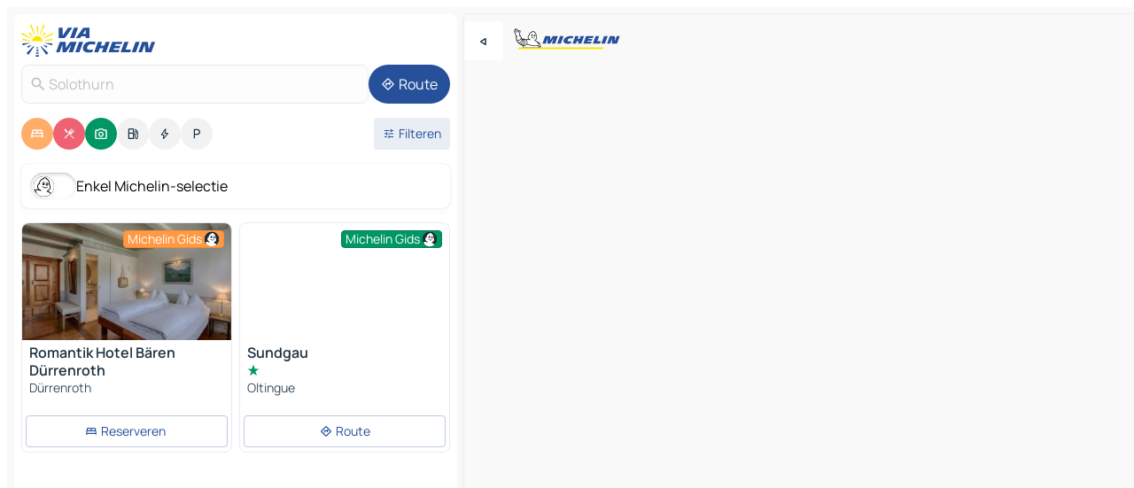

--- FILE ---
content_type: text/html
request_url: https://www.viamichelin.nl/kaarten-plattegronden/zwitserland/solothurn
body_size: 42411
content:
<!doctype html>
<html lang="nl">

<head>
	<meta charset="utf-8" />
	<meta name="viewport" content="width=device-width, initial-scale=1, maximum-scale=1, user-scalable=no" />
	<meta name="apple-itunes-app" content="app-id=443142682" />
	<!-- start app -->
	
		<link href="../../_app/immutable/assets/vnd.D6Q4K2v3.css" rel="stylesheet">
		<link href="../../_app/immutable/assets/lib.Cal4F3nj.css" rel="stylesheet">
		<link href="../../_app/immutable/assets/vnd.Dmjc78Y1.css" rel="stylesheet">
		<link href="../../_app/immutable/assets/0.C737XJuh.css" rel="stylesheet">
		<link href="../../_app/immutable/assets/2.DTvqgUuk.css" rel="stylesheet">
		<link href="../../_app/immutable/assets/10.C0zcU66-.css" rel="stylesheet"><!--1xg1a3p--><!--[!--><!--]--> <!--[--><!--[--><link rel="preconnect" href="https://q-xx.bstatic.com"/> <link rel="dns-prefetch" href="https://q-xx.bstatic.com"/><link rel="preconnect" href="https://cpsgygezfa.cloudimg.io"/> <link rel="dns-prefetch" href="https://cpsgygezfa.cloudimg.io"/><link rel="preconnect" href="https://res.cloudinary.com"/> <link rel="dns-prefetch" href="https://res.cloudinary.com"/><link rel="preconnect" href="https://gv-images.viamichelin.com"/> <link rel="dns-prefetch" href="https://gv-images.viamichelin.com"/><link rel="preconnect" href="https://map7.viamichelin.com"/> <link rel="dns-prefetch" href="https://map7.viamichelin.com"/><link rel="preconnect" href="https://map8.viamichelin.com"/> <link rel="dns-prefetch" href="https://map8.viamichelin.com"/><link rel="preconnect" href="https://map9.viamichelin.com"/> <link rel="dns-prefetch" href="https://map9.viamichelin.com"/><link rel="preconnect" href="https://sdk.privacy-center.org"/> <link rel="dns-prefetch" href="https://sdk.privacy-center.org"/><!--]--><!--]--> <!--[--><!--[--><link rel="prefetch" href="https://q-xx.bstatic.com/xdata/images/hotel/max320/265623797.jpg?k=d96bfcc8c5e7c718b69210e7137ca97646bafa714c9fa291b61eeaa472b9796b&amp;o=" as="image"/><link rel="prefetch" href="https://cpsgygezfa.cloudimg.io/_gm_/a0741f2b94bd487ea3eddcf6256e36e6.jpg?w=320" as="image"/><!--]--><!--]--> <meta name="description" content="De MICHELIN kaart Solothurn: stadsplattegronden, wegenkaart en toeristische kaart Solothurn, met hotels, toeristische bezienswaardigheden en restaurants MICHELIN Solothurn"/> <meta property="og:type" content="website"/> <meta property="og:site_name" content="ViaMichelin"/> <!--[--><meta property="og:title" content="Kaart MICHELIN Solothurn - ViaMichelin"/><!--]--> <!--[--><meta property="og:description" content="De MICHELIN kaart Solothurn: stadsplattegronden, wegenkaart en toeristische kaart Solothurn, met hotels, toeristische bezienswaardigheden en restaurants MICHELIN Solothurn"/><!--]--> <!--[--><meta property="og:image" content="https://www.viamichelin.nl/_app/immutable/assets/logo-social.CPCa_Ogs.png"/><!--]--> <!--[!--><!--]--> <!--[--><link rel="alternate" href="https://www.viamichelin.at/karten-stadtplan/schweiz/solothurn" hreflang="de-at"/><link rel="alternate" href="https://fr.viamichelin.be/cartes-plans/suisse/soleure" hreflang="fr-be"/><link rel="alternate" href="https://nl.viamichelin.be/kaarten-plattegronden/zwitserland/solothurn" hreflang="nl-be"/><link rel="alternate" href="https://de.viamichelin.ch/karten-stadtplan/schweiz/solothurn" hreflang="de-ch"/><link rel="alternate" href="https://fr.viamichelin.ch/cartes-plans/suisse/soleure" hreflang="fr-ch"/><link rel="alternate" href="https://it.viamichelin.ch/mappe-piantine/svizzera/soletta" hreflang="it-ch"/><link rel="alternate" href="https://www.viamichelin.com/maps/switzerland/solothurn" hreflang="en"/><link rel="alternate" href="https://www.viamichelin.de/karten-stadtplan/schweiz/solothurn" hreflang="de"/><link rel="alternate" href="https://www.viamichelin.es/mapas-planos/suiza/soleura" hreflang="es"/><link rel="alternate" href="https://www.viamichelin.fr/cartes-plans/suisse/soleure" hreflang="fr"/><link rel="alternate" href="https://www.viamichelin.it/mappe-piantine/svizzera/soletta" hreflang="it"/><link rel="alternate" href="https://www.viamichelin.ie/maps/switzerland/solothurn" hreflang="en-ie"/><link rel="alternate" href="https://www.viamichelin.pt/mapas-plantas/suica/solothurn" hreflang="pt"/><link rel="alternate" href="https://www.viamichelin.co.uk/maps/switzerland/solothurn" hreflang="en-gb"/><!--]--> <!--[!--><!--]--><!----><title>Kaart MICHELIN Solothurn - ViaMichelin</title>
	<!-- end app -->

	<meta name="google-site-verification" content="hHwVXejrnqrV8MDXsUGMikNBxcEE_t-WRv1_KzrNOI8" />

	<link rel="icon" href="../../favicon.png" />

	<!-- Start Consent -->
	<script nonce="v2yiNGFPJP4L6yT8B6+Zmw==" id="spcloader" async fetchpriority="high" type="text/javascript"
		src="https://sdk.privacy-center.org/a1a55c7f-7f45-4e4b-80ac-b48e44c2fe99/loader.js?target=www.viamichelin.nl"></script>
	<script nonce="v2yiNGFPJP4L6yT8B6+Zmw==" type="text/javascript" async>
			window.didomiOnReady = window.didomiOnReady || [];
			window.didomiEventListeners = window.didomiEventListeners || [];

			window.didomiEventListeners.push(
				{
					event: "notice.shown",
					listener() {
						const $link = document.querySelector(
							".didomi-notice-view-partners-link-in-text"
						);
						if (!$link) {
							return;
						}
						$link.removeAttribute("href");
						$link.addEventListener("click", () => {
							Didomi.preferences.show("vendors");
						});
					},
				},
				{
					event: "notice.clickagree",
					listener() {
						window.postMessage({ type: 'didomi_clickagree'})
					}
				}
			);

			window.didomiConfig = {
				user: {
					bots: {
						consentRequired: false,
					},
				},
				preferences: {
					showWhenConsentIsMissing: false,
				},
			};

			window.gdprAppliesGlobally = true;
			// prettier-ignore
			!function(){function t(e){if(!window.frames[e]){if(document.body&&document.body.firstChild){let a=document.body,n=document.createElement("iframe");n.style.display="none",n.name=e,n.title=e,a.insertBefore(n,a.firstChild)}else setTimeout(function(){t(e)},5)}}function e(t,e,a,n,i){function r(t,a,n,r){if("function"!=typeof n)return;window[e]||(window[e]=[]);let s=!1;i&&(s=i(t,r,n)),s||window[e].push({command:t,version:a,callback:n,parameter:r})}function s(e){if(!window[t]||!0!==window[t].stub||!e.data)return;let i="string"==typeof e.data,r;try{r=i?JSON.parse(e.data):e.data}catch(s){return}if(r[a]){let f=r[a];window[t](f.command,f.version,function(t,a){let r={};r[n]={returnValue:t,success:a,callId:f.callId},e.source.postMessage(i?JSON.stringify(r):r,"*")},f.parameter)}}r.stub=!0,r.stubVersion=2,"function"!=typeof window[t]&&(window[t]=r,window.addEventListener?window.addEventListener("message",s,!1):window.attachEvent("onmessage",s))}e("__uspapi","__uspapiBuffer","__uspapiCall","__uspapiReturn"),t("__uspapiLocator"),e("__tcfapi","__tcfapiBuffr","__tcl","__tcfapiReturn"),t("__tcfapiLocator")}();
		</script>
	<!-- End Consent -->

	<!-- Start Google tag manager -->
	<script src="https://www.googletagmanager.com/gtag/js?id=G-G2H4FT3KMC" defer type="didomi/javascript"
		nonce="v2yiNGFPJP4L6yT8B6+Zmw==" fetchpriority="low"></script>
	<script nonce="v2yiNGFPJP4L6yT8B6+Zmw==" type="text/javascript" defer>
			window.dataLayer = window.dataLayer || [];
			function gtag() {
				dataLayer.push(arguments);
			}
			gtag('js', new Date());
			gtag('config', 'G-G2H4FT3KMC', { send_page_view: false });
		</script>
	<!-- End Google tag manager -->
</head>

<body data-sveltekit-preload-data="hover" class="text-body">
	<div style="display: contents"><!--[--><!--[--><!----><!--[--><!--]--> <!--[--><!----><div class="main-container bg-neutral-weak homepage svelte-9k52vj" style="--bottomsheet-height-offset: -100px;"><div class="map svelte-9k52vj"><div class="h-full w-full md:shadow-smooth-block md:relative svelte-6wt9i2" data-testid="map-container"><!--[!--><!--]--></div><!----> <!--[--><div class="absolute top-4 left-0 size-11 z-ontop hidden md:block"><button type="button" class="btn-filled-white btn-md rd-l-0 min-w-max"><!--[!--><!--[--><!----><span class="flex w-max size-3.5"><!--[--><!----><span class="icon-arrow-back-left inline-block"><!----></span><!----><!--]--><!----></span><!----><!--]--> <!--[!--><!--]--> <!--[!--><!--]--><!--]--> <!--[!--><!--]--></button><!----></div><!--]--> <img src="/_app/immutable/assets/vm-logo-bib-michelin.Dd_LzvJh.svg" alt="Michelin" class="absolute left-14 top-6 md:block hidden z-hover" height="24" width="120"/> <img height="32" width="126" src="/_app/immutable/assets/vm-logo-large.BEgj6SJ1.svg" alt="ViaMichelin" class="absolute-center-x top-2 md:hidden z-hover"/></div> <!--[!--><!--]--> <div class="slot-container md:p-2 md:pr-0 md:h-dvh printable svelte-9k52vj"><div class="md:overflow-hidden md:rd-2 md:h-dvh max-h-full printable"><div class="slot-wrapper h-full scrollbar-thin printable md:bg-neutral-weakest svelte-9k52vj"><!--[!--><!--]--> <!--[--><!----><!--[--><!----><!--[!--><!----><div class="translate-slide-offset md:block svelte-5lb488" style="--slide-offset: 0px;"><img src="/_app/immutable/assets/vm-logo-bib-michelin.Dd_LzvJh.svg" alt="Michelin" class="absolute top-[var(--top)] right-[var(--right)] md:hidden" style="--top: -24px; --right: 8px;" height="24" width="120"/> <div><div><div class="searchtools w-full md:flex md:flex-wrap md:gap-4 md:bg-transparent md:px-2 md:pt-2 svelte-1kj4v11" data-testid="map-search-panel"><!--[!--><!--]--> <!--[!--><div class="hidden md:block w-full"><header role="banner" class="flex items-center w-full py-1 justify-between md:py-0"><!--[!--><!--[--><a href="../../" class="block py-1 pr-2 shrink-0" aria-label="Terug naar de startpagina" data-sveltekit-preload-data="tap"><img class="h-9 cover-left" src="/_app/immutable/assets/vm-logo-large.BEgj6SJ1.svg" alt="ViaMichelin" width="152" height="36"/></a><!--]--><!--]--> <!--[!--><!--[!--><!--]--><!--]--></header><!----></div><!--]--> <div class="flex gap-2 w-full md:p-0 md:bg-transparent border-coloredneutral-weakest rounded-full p-2"><div class="search relative w-full min-w-0  svelte-oeoh2d"><label for="address-search" class="text-sm"> <span class="input-container flex items-center p-2 w-full text-5 gap-1 rd-2 relative b-solid b-0.5 border-coloredneutral-weakest element-disabled bg-neutral-soft text-neutral svelte-xzp1b6"><!--[--><!----><span class="icon-search inline-block w-5 "><!----></span><!----><!--]--> <input type="text" id="address-search" class="input min-w-0 text-md text-coloredneutral b-0 flex-grow bg-transparent placeholder:text-neutral disabled:text-neutral svelte-xzp1b6" placeholder="Waar gaan we heen?" aria-label="Waar gaan we heen?" disabled autocomplete="off" value="Solothurn"/> <!--[!--><!--]--> <!--[!--><!--]--></span></label><!----> <ul class="results rd-2 absolute z-hover w-full m-0 mt-1 p-0 shadow-smooth-bottom-2 bg-neutral-weakest text-coloredneutral text-md svelte-oeoh2d" role="listbox" aria-label="Zoekresultaten"><!--[!--><!--]--><!----> <!--[!--><!--]--><!----> <!--[!--><!--[!--><!--]--><!--]--><!----></ul></div><!----> <!--[--><button type="button" aria-label="Route" class="btn-filled-primary btn-md z-infront rounded-full min-w-max"><!--[!--><!--[--><!----><span class="flex w-max"><!--[--><!----><span class="icon-directions inline-block"><!----></span><!----><!--]--><!----></span><!----><!--]--> <!--[--><span class="ml-1">Route</span><!--]--> <!--[!--><!--]--><!--]--> <!--[!--><!--]--></button><!--]--></div></div></div><!----></div></div> <div class="poi-container relative z-1 md:block bg-neutral-weakest md:bg-transparent block svelte-5lb488"><button type="button" class="handle relative w-full p-4 rd-2 b-0 grid place-items-center bg-transparent md:hidden" aria-label="Open het paneel" style="height: 40px;"><span class="rd-2 w-20 h-2 bg-base-15"></span></button><!----> <div class="mt-4"><div class="mb-2 px-2"><div class="flex justify-between flex-nowrap flex-row-reverse"><div class="grow-3 order-2"><div class="flex gap-1 flex-wrap" role="listbox" aria-multiselectable="true" aria-orientation="horizontal" aria-label="Bezienswaardigheden"><!--[--><!--[!--><button type="button" role="option" title="Zoek op Accommodatie" aria-selected="true" aria-label="Zoek op Accommodatie" class="whitespace-nowrap flex justify-center items-center text-md gap-1 b-0 cursor-pointer rounded-full p-2.5 bg-hotel text-neutral-weakest hover:bg-hotel-soft svelte-f2zwv4 aspect-ratio-1"><!--[!--><!--[--><!----><span class="flex w-max"><!--[--><!----><span class="icon-hotel inline-block"><!----></span><!----><!--]--><!----></span><!----><!--]--> <!--[!--><!--]--> <!--[!--><!--]--><!--]--></button><!--]--><!--[!--><button type="button" role="option" title="Zoek op Restaurants" aria-selected="true" aria-label="Zoek op Restaurants" class="whitespace-nowrap flex justify-center items-center text-md gap-1 b-0 cursor-pointer rounded-full p-2.5 bg-restaurant text-neutral-weakest hover:bg-restaurant-soft svelte-f2zwv4 aspect-ratio-1"><!--[!--><!--[--><!----><span class="flex w-max"><!--[--><!----><span class="icon-restaurant inline-block"><!----></span><!----><!--]--><!----></span><!----><!--]--> <!--[!--><!--]--> <!--[!--><!--]--><!--]--></button><!--]--><!--[!--><button type="button" role="option" title="Zoek op Toerisme" aria-selected="true" aria-label="Zoek op Toerisme" class="whitespace-nowrap flex justify-center items-center text-md gap-1 b-0 cursor-pointer rounded-full p-2.5 bg-tourism text-neutral-weakest hover:bg-tourism-soft svelte-f2zwv4 aspect-ratio-1"><!--[!--><!--[--><!----><span class="flex w-max"><!--[--><!----><span class="icon-tourism inline-block"><!----></span><!----><!--]--><!----></span><!----><!--]--> <!--[!--><!--]--> <!--[!--><!--]--><!--]--></button><!--]--><!--[!--><button type="button" role="option" title="Zoek op Tankstations" aria-selected="false" aria-label="Zoek op Tankstations" class="whitespace-nowrap flex justify-center items-center text-md gap-1 b-0 cursor-pointer rounded-full p-2.5 bg-neutral-soft hover:bg-coloredneutral-weak text-coloredneutral svelte-f2zwv4 aspect-ratio-1"><!--[!--><!--[--><!----><span class="flex w-max"><!--[--><!----><span class="icon-energy-pump inline-block"><!----></span><!----><!--]--><!----></span><!----><!--]--> <!--[!--><!--]--> <!--[!--><!--]--><!--]--></button><!--]--><!--[!--><button type="button" role="option" title="Zoek op Auto-laadpunten" aria-selected="false" aria-label="Zoek op Auto-laadpunten" class="whitespace-nowrap flex justify-center items-center text-md gap-1 b-0 cursor-pointer rounded-full p-2.5 bg-neutral-soft hover:bg-coloredneutral-weak text-coloredneutral svelte-f2zwv4 aspect-ratio-1"><!--[!--><!--[--><!----><span class="flex w-max"><!--[--><!----><span class="icon-flash inline-block"><!----></span><!----><!--]--><!----></span><!----><!--]--> <!--[!--><!--]--> <!--[!--><!--]--><!--]--></button><!--]--><!--[!--><button type="button" role="option" title="Zoek op Parkings" aria-selected="false" aria-label="Zoek op Parkings" class="whitespace-nowrap flex justify-center items-center text-md gap-1 b-0 cursor-pointer rounded-full p-2.5 bg-neutral-soft hover:bg-coloredneutral-weak text-coloredneutral svelte-f2zwv4 aspect-ratio-1"><!--[!--><!--[--><!----><span class="flex w-max"><!--[--><!----><span class="icon-parking inline-block"><!----></span><!----><!--]--><!----></span><!----><!--]--> <!--[!--><!--]--> <!--[!--><!--]--><!--]--></button><!--]--><!--]--></div><!----></div> <!--[--><div class="ml-2 relative order-1"><button type="button" aria-label="Open filters" class="btn-filled-light btn-sm relative filter-button min-w-max"><!--[!--><!--[--><!----><span class="flex w-max"><!--[--><!----><span class="icon-tune inline-block"><!----></span><!----><!--]--><!----></span><!----><!--]--> <!--[--><span class="ml-1">Filteren</span><!--]--> <!--[!--><!--]--><!--]--> <!--[--><!--[!--><!--]--><!----><!--]--></button><!----></div><!--]--></div> <div class="date-range-picker-container min-w-0 w-full order--1 mt-2"><div class="flex items-start gap-2"><!--[!--><!--]--></div></div></div><!----> <!--[--><div class="bg-neutral-weakest p-2 rd-2 flex flex-col mb-4 mx-2 shadow-smooth-block"><label for="only-michelin-switch" class="flex p-0.5 items-center gap-2 max-w-max cursor-pointer"><input id="only-michelin-switch" type="checkbox" role="switch" class="sr-only"/> <span class="rounded-full w-13 h-7.5 transition-colors shadow-michelin-switch bg-base-0"><!----><span class="icon-bib-signature inline-block transition-transform p-3.9 translate-x-none"><!----></span><!----><!----></span> <span class="select-none">Enkel Michelin-selectie</span></label><!----></div><!--]--> <!--[--><ul data-testid="poilist" class="container m-0 px-2 grid svelte-1qh5ik5"><!--[!--><!--[--><!--[!--><!--[!--><!----><!--[--><!----><li data-testid="poi-card-0" data-category="hotelMichelin" class="poi-card lg grid text-body border-coloredneutral-weakest bg-neutral-weakest hover:border-transparent border-1 border-solid rd-2 relative with-shadow vertical svelte-1ci3g67" role="none"><a href="/kaarten-plattegronden/hotels/poi/durrenroth-3465-2dd11201?bounds=7.340399~47.0742135~8.031579~47.5026512&amp;itinerary=&amp;poiCategories=7&amp;selectedAddress=%7B%22address%22%3A%22Solothurn%22%2C%22coordinates%22%3A%7B%22lat%22%3A47.2112299%2C%22lng%22%3A7.5396065%7D%2C%22countryCode%22%3A%22CHE%22%2C%22region%22%3A%22Solothurn%22%2C%22entityType%22%3A%22COUNTRY_SUBDIVISION%22%2C%22boundsSync%22%3Atrue%7D&amp;withCaravan=false" class="decoration-none flex flex-col " data-sveltekit-preload-data="tap"><!--[--><!----><div data-testid="poi-card-hero" class="poi-card-hero group grid w-full h-full max-h-132px p-0 m-0 overflow-hidden vertical svelte-1wnh944"><!--[!--><!--[--><!----><div class="container-carousel w-full relative cursor-pointer full carousel h-full max-h-132px w-full grid-area-[1/-1] overflow-hidden svelte-w1l4d7" role="region" aria-roledescription="carousel" aria-label="Afbeeldingencarrousel voor Romantik Hotel Bären Dürrenroth"><!--[!--><!--]--> <div class="h-auto"><button type="button" aria-label="Bekijk vorige inhoud" aria-hidden="true" class="btn-ghost-white btn-md left-arrow-container absolute left-0 hidden poi-card-hero-controls min-w-max"><!--[!--><!--[--><!----><span class="flex w-max"><!--[--><!----><span class="icon-chevron-left inline-block"><!----></span><!----><!--]--><!----></span><!----><!--]--> <!--[!--><!--]--> <!--[!--><!--]--><!--]--> <!--[!--><!--]--></button><!----> <ul class="carousel flex h-100% overflow-x-scroll m-0 p-0 list-none bg-neutral-weakest rd-tr-2 rd-tl-2 h-full w-full svelte-w1l4d7" aria-roledescription="slide" role="group" aria-label="1 afbeelding op 10"><!--[--><li class="img-container items-center flex grow-0 shrink-0 justify-center w-full svelte-w1l4d7"><figure class="img-wrapper w-full m-0 p-0 h-full overflow-hidden"><!--[!--><img decoding="sync" src="https://q-xx.bstatic.com/xdata/images/hotel/max320/265623797.jpg?k=d96bfcc8c5e7c718b69210e7137ca97646bafa714c9fa291b61eeaa472b9796b&amp;o=" alt="Romantik Hotel Bären Dürrenroth - 0" class="h-full w-full" srcset="https://q-xx.bstatic.com/xdata/images/hotel/max160/265623797.jpg?k=d96bfcc8c5e7c718b69210e7137ca97646bafa714c9fa291b61eeaa472b9796b&amp;o= 160w, https://q-xx.bstatic.com/xdata/images/hotel/max320/265623797.jpg?k=d96bfcc8c5e7c718b69210e7137ca97646bafa714c9fa291b61eeaa472b9796b&amp;o= 320w, https://q-xx.bstatic.com/xdata/images/hotel/max640/265623797.jpg?k=d96bfcc8c5e7c718b69210e7137ca97646bafa714c9fa291b61eeaa472b9796b&amp;o= 640w, https://q-xx.bstatic.com/xdata/images/hotel/max960/265623797.jpg?k=d96bfcc8c5e7c718b69210e7137ca97646bafa714c9fa291b61eeaa472b9796b&amp;o= 960w, https://q-xx.bstatic.com/xdata/images/hotel/max1280/265623797.jpg?k=d96bfcc8c5e7c718b69210e7137ca97646bafa714c9fa291b61eeaa472b9796b&amp;o= 1280w, https://q-xx.bstatic.com/xdata/images/hotel/max1920/265623797.jpg?k=d96bfcc8c5e7c718b69210e7137ca97646bafa714c9fa291b61eeaa472b9796b&amp;o= 1920w" sizes="320px" style="width: 260px; height: 132px; object-fit: cover;" onerror="this.__e=event"/><!----> <!--[!--><!--]--><!--]--></figure></li><li class="img-container items-center flex grow-0 shrink-0 justify-center w-full svelte-w1l4d7"><figure class="img-wrapper w-full m-0 p-0 h-full overflow-hidden"><!--[!--><img decoding="sync" src="https://q-xx.bstatic.com/xdata/images/hotel/max320/194281881.jpg?k=aec06a9ce6687c7482786616136dba6cdd66d29f988128f02e8e8dbd2f45d118&amp;o=" alt="Romantik Hotel Bären Dürrenroth - 1" class="h-full w-full" srcset="https://q-xx.bstatic.com/xdata/images/hotel/max160/194281881.jpg?k=aec06a9ce6687c7482786616136dba6cdd66d29f988128f02e8e8dbd2f45d118&amp;o= 160w, https://q-xx.bstatic.com/xdata/images/hotel/max320/194281881.jpg?k=aec06a9ce6687c7482786616136dba6cdd66d29f988128f02e8e8dbd2f45d118&amp;o= 320w, https://q-xx.bstatic.com/xdata/images/hotel/max640/194281881.jpg?k=aec06a9ce6687c7482786616136dba6cdd66d29f988128f02e8e8dbd2f45d118&amp;o= 640w, https://q-xx.bstatic.com/xdata/images/hotel/max960/194281881.jpg?k=aec06a9ce6687c7482786616136dba6cdd66d29f988128f02e8e8dbd2f45d118&amp;o= 960w, https://q-xx.bstatic.com/xdata/images/hotel/max1280/194281881.jpg?k=aec06a9ce6687c7482786616136dba6cdd66d29f988128f02e8e8dbd2f45d118&amp;o= 1280w, https://q-xx.bstatic.com/xdata/images/hotel/max1920/194281881.jpg?k=aec06a9ce6687c7482786616136dba6cdd66d29f988128f02e8e8dbd2f45d118&amp;o= 1920w" sizes="320px" style="width: 260px; height: 132px; object-fit: cover;" onerror="this.__e=event"/><!----> <!--[!--><!--]--><!--]--></figure></li><li class="img-container items-center flex grow-0 shrink-0 justify-center w-full svelte-w1l4d7"><figure class="img-wrapper w-full m-0 p-0 h-full overflow-hidden"><!--[!--><img loading="lazy" decoding="async" src="https://q-xx.bstatic.com/xdata/images/hotel/max320/194281877.jpg?k=c5c8dfbf793dc6dc025f6a009d94b2b6578c683ecb377ac3c4b68527bf55e782&amp;o=" alt="Romantik Hotel Bären Dürrenroth - 2" class="h-full w-full" srcset="https://q-xx.bstatic.com/xdata/images/hotel/max160/194281877.jpg?k=c5c8dfbf793dc6dc025f6a009d94b2b6578c683ecb377ac3c4b68527bf55e782&amp;o= 160w, https://q-xx.bstatic.com/xdata/images/hotel/max320/194281877.jpg?k=c5c8dfbf793dc6dc025f6a009d94b2b6578c683ecb377ac3c4b68527bf55e782&amp;o= 320w, https://q-xx.bstatic.com/xdata/images/hotel/max640/194281877.jpg?k=c5c8dfbf793dc6dc025f6a009d94b2b6578c683ecb377ac3c4b68527bf55e782&amp;o= 640w, https://q-xx.bstatic.com/xdata/images/hotel/max960/194281877.jpg?k=c5c8dfbf793dc6dc025f6a009d94b2b6578c683ecb377ac3c4b68527bf55e782&amp;o= 960w, https://q-xx.bstatic.com/xdata/images/hotel/max1280/194281877.jpg?k=c5c8dfbf793dc6dc025f6a009d94b2b6578c683ecb377ac3c4b68527bf55e782&amp;o= 1280w, https://q-xx.bstatic.com/xdata/images/hotel/max1920/194281877.jpg?k=c5c8dfbf793dc6dc025f6a009d94b2b6578c683ecb377ac3c4b68527bf55e782&amp;o= 1920w" sizes="320px" style="width: 260px; height: 132px; object-fit: cover;" onerror="this.__e=event"/><!----> <!--[!--><!--]--><!--]--></figure></li><li class="img-container items-center flex grow-0 shrink-0 justify-center w-full svelte-w1l4d7"><figure class="img-wrapper w-full m-0 p-0 h-full overflow-hidden"><!--[!--><img loading="lazy" decoding="async" src="https://q-xx.bstatic.com/xdata/images/hotel/max320/194281875.jpg?k=660dd0003c9eeae4dd4e3b1a5c64c6a40a16049de10b68813c21d2b8bbc0c99b&amp;o=" alt="Romantik Hotel Bären Dürrenroth - 3" class="h-full w-full" srcset="https://q-xx.bstatic.com/xdata/images/hotel/max160/194281875.jpg?k=660dd0003c9eeae4dd4e3b1a5c64c6a40a16049de10b68813c21d2b8bbc0c99b&amp;o= 160w, https://q-xx.bstatic.com/xdata/images/hotel/max320/194281875.jpg?k=660dd0003c9eeae4dd4e3b1a5c64c6a40a16049de10b68813c21d2b8bbc0c99b&amp;o= 320w, https://q-xx.bstatic.com/xdata/images/hotel/max640/194281875.jpg?k=660dd0003c9eeae4dd4e3b1a5c64c6a40a16049de10b68813c21d2b8bbc0c99b&amp;o= 640w, https://q-xx.bstatic.com/xdata/images/hotel/max960/194281875.jpg?k=660dd0003c9eeae4dd4e3b1a5c64c6a40a16049de10b68813c21d2b8bbc0c99b&amp;o= 960w, https://q-xx.bstatic.com/xdata/images/hotel/max1280/194281875.jpg?k=660dd0003c9eeae4dd4e3b1a5c64c6a40a16049de10b68813c21d2b8bbc0c99b&amp;o= 1280w, https://q-xx.bstatic.com/xdata/images/hotel/max1920/194281875.jpg?k=660dd0003c9eeae4dd4e3b1a5c64c6a40a16049de10b68813c21d2b8bbc0c99b&amp;o= 1920w" sizes="320px" style="width: 260px; height: 132px; object-fit: cover;" onerror="this.__e=event"/><!----> <!--[!--><!--]--><!--]--></figure></li><li class="img-container items-center flex grow-0 shrink-0 justify-center w-full svelte-w1l4d7"><figure class="img-wrapper w-full m-0 p-0 h-full overflow-hidden"><!--[!--><img loading="lazy" decoding="async" src="https://q-xx.bstatic.com/xdata/images/hotel/max320/265623802.jpg?k=eb970f11461ed4183f8cca647500aecad7b8490d590752a7158501611789a26d&amp;o=" alt="Romantik Hotel Bären Dürrenroth - 4" class="h-full w-full" srcset="https://q-xx.bstatic.com/xdata/images/hotel/max160/265623802.jpg?k=eb970f11461ed4183f8cca647500aecad7b8490d590752a7158501611789a26d&amp;o= 160w, https://q-xx.bstatic.com/xdata/images/hotel/max320/265623802.jpg?k=eb970f11461ed4183f8cca647500aecad7b8490d590752a7158501611789a26d&amp;o= 320w, https://q-xx.bstatic.com/xdata/images/hotel/max640/265623802.jpg?k=eb970f11461ed4183f8cca647500aecad7b8490d590752a7158501611789a26d&amp;o= 640w, https://q-xx.bstatic.com/xdata/images/hotel/max960/265623802.jpg?k=eb970f11461ed4183f8cca647500aecad7b8490d590752a7158501611789a26d&amp;o= 960w, https://q-xx.bstatic.com/xdata/images/hotel/max1280/265623802.jpg?k=eb970f11461ed4183f8cca647500aecad7b8490d590752a7158501611789a26d&amp;o= 1280w, https://q-xx.bstatic.com/xdata/images/hotel/max1920/265623802.jpg?k=eb970f11461ed4183f8cca647500aecad7b8490d590752a7158501611789a26d&amp;o= 1920w" sizes="320px" style="width: 260px; height: 132px; object-fit: cover;" onerror="this.__e=event"/><!----> <!--[!--><!--]--><!--]--></figure></li><li class="img-container items-center flex grow-0 shrink-0 justify-center w-full svelte-w1l4d7"><figure class="img-wrapper w-full m-0 p-0 h-full overflow-hidden"><!--[!--><img loading="lazy" decoding="async" src="https://q-xx.bstatic.com/xdata/images/hotel/max320/265623800.jpg?k=e1bbc99f7c95ab95573e2053f2c16aba1cb11ce8f0bf7ae2e5866c7ba56cede6&amp;o=" alt="Romantik Hotel Bären Dürrenroth - 5" class="h-full w-full" srcset="https://q-xx.bstatic.com/xdata/images/hotel/max160/265623800.jpg?k=e1bbc99f7c95ab95573e2053f2c16aba1cb11ce8f0bf7ae2e5866c7ba56cede6&amp;o= 160w, https://q-xx.bstatic.com/xdata/images/hotel/max320/265623800.jpg?k=e1bbc99f7c95ab95573e2053f2c16aba1cb11ce8f0bf7ae2e5866c7ba56cede6&amp;o= 320w, https://q-xx.bstatic.com/xdata/images/hotel/max640/265623800.jpg?k=e1bbc99f7c95ab95573e2053f2c16aba1cb11ce8f0bf7ae2e5866c7ba56cede6&amp;o= 640w, https://q-xx.bstatic.com/xdata/images/hotel/max960/265623800.jpg?k=e1bbc99f7c95ab95573e2053f2c16aba1cb11ce8f0bf7ae2e5866c7ba56cede6&amp;o= 960w, https://q-xx.bstatic.com/xdata/images/hotel/max1280/265623800.jpg?k=e1bbc99f7c95ab95573e2053f2c16aba1cb11ce8f0bf7ae2e5866c7ba56cede6&amp;o= 1280w, https://q-xx.bstatic.com/xdata/images/hotel/max1920/265623800.jpg?k=e1bbc99f7c95ab95573e2053f2c16aba1cb11ce8f0bf7ae2e5866c7ba56cede6&amp;o= 1920w" sizes="320px" style="width: 260px; height: 132px; object-fit: cover;" onerror="this.__e=event"/><!----> <!--[!--><!--]--><!--]--></figure></li><li class="img-container items-center flex grow-0 shrink-0 justify-center w-full svelte-w1l4d7"><figure class="img-wrapper w-full m-0 p-0 h-full overflow-hidden"><!--[!--><img loading="lazy" decoding="async" src="https://q-xx.bstatic.com/xdata/images/hotel/max320/636981726.jpg?k=f43144b79e0991e652b38c3613f7fada59aa9a82afe57e7541d07e55893797b8&amp;o=" alt="Romantik Hotel Bären Dürrenroth - 6" class="h-full w-full" srcset="https://q-xx.bstatic.com/xdata/images/hotel/max160/636981726.jpg?k=f43144b79e0991e652b38c3613f7fada59aa9a82afe57e7541d07e55893797b8&amp;o= 160w, https://q-xx.bstatic.com/xdata/images/hotel/max320/636981726.jpg?k=f43144b79e0991e652b38c3613f7fada59aa9a82afe57e7541d07e55893797b8&amp;o= 320w, https://q-xx.bstatic.com/xdata/images/hotel/max640/636981726.jpg?k=f43144b79e0991e652b38c3613f7fada59aa9a82afe57e7541d07e55893797b8&amp;o= 640w, https://q-xx.bstatic.com/xdata/images/hotel/max960/636981726.jpg?k=f43144b79e0991e652b38c3613f7fada59aa9a82afe57e7541d07e55893797b8&amp;o= 960w, https://q-xx.bstatic.com/xdata/images/hotel/max1280/636981726.jpg?k=f43144b79e0991e652b38c3613f7fada59aa9a82afe57e7541d07e55893797b8&amp;o= 1280w, https://q-xx.bstatic.com/xdata/images/hotel/max1920/636981726.jpg?k=f43144b79e0991e652b38c3613f7fada59aa9a82afe57e7541d07e55893797b8&amp;o= 1920w" sizes="320px" style="width: 260px; height: 132px; object-fit: cover;" onerror="this.__e=event"/><!----> <!--[!--><!--]--><!--]--></figure></li><li class="img-container items-center flex grow-0 shrink-0 justify-center w-full svelte-w1l4d7"><figure class="img-wrapper w-full m-0 p-0 h-full overflow-hidden"><!--[!--><img loading="lazy" decoding="async" src="https://q-xx.bstatic.com/xdata/images/hotel/max320/636981852.jpg?k=f1b987387a01af38a66021b3b1c01e23ae4366c459683972a1bca267808c3c68&amp;o=" alt="Romantik Hotel Bären Dürrenroth - 7" class="h-full w-full" srcset="https://q-xx.bstatic.com/xdata/images/hotel/max160/636981852.jpg?k=f1b987387a01af38a66021b3b1c01e23ae4366c459683972a1bca267808c3c68&amp;o= 160w, https://q-xx.bstatic.com/xdata/images/hotel/max320/636981852.jpg?k=f1b987387a01af38a66021b3b1c01e23ae4366c459683972a1bca267808c3c68&amp;o= 320w, https://q-xx.bstatic.com/xdata/images/hotel/max640/636981852.jpg?k=f1b987387a01af38a66021b3b1c01e23ae4366c459683972a1bca267808c3c68&amp;o= 640w, https://q-xx.bstatic.com/xdata/images/hotel/max960/636981852.jpg?k=f1b987387a01af38a66021b3b1c01e23ae4366c459683972a1bca267808c3c68&amp;o= 960w, https://q-xx.bstatic.com/xdata/images/hotel/max1280/636981852.jpg?k=f1b987387a01af38a66021b3b1c01e23ae4366c459683972a1bca267808c3c68&amp;o= 1280w, https://q-xx.bstatic.com/xdata/images/hotel/max1920/636981852.jpg?k=f1b987387a01af38a66021b3b1c01e23ae4366c459683972a1bca267808c3c68&amp;o= 1920w" sizes="320px" style="width: 260px; height: 132px; object-fit: cover;" onerror="this.__e=event"/><!----> <!--[!--><!--]--><!--]--></figure></li><li class="img-container items-center flex grow-0 shrink-0 justify-center w-full svelte-w1l4d7"><figure class="img-wrapper w-full m-0 p-0 h-full overflow-hidden"><!--[!--><img loading="lazy" decoding="async" src="https://q-xx.bstatic.com/xdata/images/hotel/max320/636981939.jpg?k=699910837d97d04403643acfb5d4b4cf43b4d2aa7721354f53d56ea9cfa600f8&amp;o=" alt="Romantik Hotel Bären Dürrenroth - 8" class="h-full w-full" srcset="https://q-xx.bstatic.com/xdata/images/hotel/max160/636981939.jpg?k=699910837d97d04403643acfb5d4b4cf43b4d2aa7721354f53d56ea9cfa600f8&amp;o= 160w, https://q-xx.bstatic.com/xdata/images/hotel/max320/636981939.jpg?k=699910837d97d04403643acfb5d4b4cf43b4d2aa7721354f53d56ea9cfa600f8&amp;o= 320w, https://q-xx.bstatic.com/xdata/images/hotel/max640/636981939.jpg?k=699910837d97d04403643acfb5d4b4cf43b4d2aa7721354f53d56ea9cfa600f8&amp;o= 640w, https://q-xx.bstatic.com/xdata/images/hotel/max960/636981939.jpg?k=699910837d97d04403643acfb5d4b4cf43b4d2aa7721354f53d56ea9cfa600f8&amp;o= 960w, https://q-xx.bstatic.com/xdata/images/hotel/max1280/636981939.jpg?k=699910837d97d04403643acfb5d4b4cf43b4d2aa7721354f53d56ea9cfa600f8&amp;o= 1280w, https://q-xx.bstatic.com/xdata/images/hotel/max1920/636981939.jpg?k=699910837d97d04403643acfb5d4b4cf43b4d2aa7721354f53d56ea9cfa600f8&amp;o= 1920w" sizes="320px" style="width: 260px; height: 132px; object-fit: cover;" onerror="this.__e=event"/><!----> <!--[!--><!--]--><!--]--></figure></li><li class="img-container items-center flex grow-0 shrink-0 justify-center w-full svelte-w1l4d7"><figure class="img-wrapper w-full m-0 p-0 h-full overflow-hidden"><!--[!--><img loading="lazy" decoding="async" src="https://q-xx.bstatic.com/xdata/images/hotel/max320/636982081.jpg?k=85c0e8e54118e903f82cca600f48313b5c08cc61376fb076017ee168dc2f0ffa&amp;o=" alt="Romantik Hotel Bären Dürrenroth - 9" class="h-full w-full" srcset="https://q-xx.bstatic.com/xdata/images/hotel/max160/636982081.jpg?k=85c0e8e54118e903f82cca600f48313b5c08cc61376fb076017ee168dc2f0ffa&amp;o= 160w, https://q-xx.bstatic.com/xdata/images/hotel/max320/636982081.jpg?k=85c0e8e54118e903f82cca600f48313b5c08cc61376fb076017ee168dc2f0ffa&amp;o= 320w, https://q-xx.bstatic.com/xdata/images/hotel/max640/636982081.jpg?k=85c0e8e54118e903f82cca600f48313b5c08cc61376fb076017ee168dc2f0ffa&amp;o= 640w, https://q-xx.bstatic.com/xdata/images/hotel/max960/636982081.jpg?k=85c0e8e54118e903f82cca600f48313b5c08cc61376fb076017ee168dc2f0ffa&amp;o= 960w, https://q-xx.bstatic.com/xdata/images/hotel/max1280/636982081.jpg?k=85c0e8e54118e903f82cca600f48313b5c08cc61376fb076017ee168dc2f0ffa&amp;o= 1280w, https://q-xx.bstatic.com/xdata/images/hotel/max1920/636982081.jpg?k=85c0e8e54118e903f82cca600f48313b5c08cc61376fb076017ee168dc2f0ffa&amp;o= 1920w" sizes="320px" style="width: 260px; height: 132px; object-fit: cover;" onerror="this.__e=event"/><!----> <!--[!--><!--]--><!--]--></figure></li><!--]--></ul> <!--[!--><!--]--> <button type="button" aria-label="Volgende inhoud bekijken" aria-hidden="false" class="btn-ghost-white btn-md right-arrow-container absolute right-0 hidden md:block poi-card-hero-controls min-w-max"><!--[!--><!--[--><!----><span class="flex w-max"><!--[--><!----><span class="icon-chevron-right inline-block"><!----></span><!----><!--]--><!----></span><!----><!--]--> <!--[!--><!--]--> <!--[!--><!--]--><!--]--> <!--[!--><!--]--></button><!----></div><!----></div><!----><!--]--><!--]--> <!--[--><div class="opacity-container relative self-start justify-self-end grid-area-[1/-1] p-2 group-has-hover:opacity-0 group-has-[.no-hover]:opacity-100 svelte-1wnh944"><div class="flex items-center justify-center w-max shrink-0  rd-1 py-0.5 px-1 bg-hotel-michelin text-neutral-weakest border-hotel-michelin-strong border-1 border-solid gap-0.5 max-h-5 svelte-snfjjm"><!--[!--><!--[!--><!--[!--><!--]--> <!--[--><span class="text-sm mr-0.5">Michelin Gids</span><!--]--> <!--[--><!----><div class="flex w-max text-4.5"><!--[--><!----><div class="icon-recommended inline-block"><!----></div><!----><!--]--><!----></div><!----><!--]--><!--]--><!--]--></div><!----></div><!--]--> <!--[--><div class="opacity-container relative self-end grid-area-[1/-1] p-2 group-has-hover:opacity-0 group-has-[.no-hover]:opacity-100 svelte-1wnh944"><!--[!--><!--]--><!----></div><!--]--><!----></div><!----><!--]--> <div class="pt-1 px-2 pb-0 grid h-max"><!--[--><!--[--><!--[--><div class="inline-flex justify-between w-full min-w-0 text-body text-md font-600 gap-x-0.5 text-coloredneutral"><span data-testid="card-title" class="pb-0.5 clamp-lines-2">Romantik Hotel Bären Dürrenroth</span> <!--[!--><!--]--></div><!--]--><!--]--> <!--[!--><!--]--> <!--[--><span class="truncate font-400 text-sm text-coloredneutral-soft p-be-1px">Dürrenroth</span><!--]--> <!--[!--><!--]--> <!--[!--><!--]--> <!--[!--><!--]--> <!--[!--><!--]--><!--]--></div><!----></a> <div class="button-wrapper p-1 p-bs-3px"><!--[--><a href="https://guide.michelin.com/nl/nl/hotels-stays/durrenroth/baren-durrenroth-ag-10627?viamichelin=1&amp;utm_source=viamichelin_web&amp;utm_medium=vm-nld-homepage&amp;utm_content=10627" aria-label="Reserveren Romantik Hotel Bären Dürrenroth" class="min-w-max btn-outline-light btn-sm svelte-1b8k1k" rel="external noopener" target="_blank"><!--[!--><!--[--><!----><div class="flex w-max"><!--[--><!----><div class="icon-hotel inline-block"><!----></div><!----><!--]--><!----></div><!----><!--]--> <!--[--><span class="px-1">Reserveren</span><!--]--> <!--[!--><!--]--><!--]--></a><!--]--></div><!----><!----></li><!----><!--]--><!----><!--]--><!--]--><!--[!--><!--[!--><!----><!--[--><!----><li data-testid="poi-card-1" data-category="tourism" class="poi-card lg grid text-body border-coloredneutral-weakest bg-neutral-weakest hover:border-transparent border-1 border-solid rd-2 relative with-shadow vertical svelte-1ci3g67" role="none"><a href="/kaarten-plattegronden/toeristische-bezienswaardigheden/poi/oltingue-68480-011e620ef349?bounds=7.340399~47.0742135~8.031579~47.5026512&amp;itinerary=&amp;poiCategories=7&amp;selectedAddress=%7B%22address%22%3A%22Solothurn%22%2C%22coordinates%22%3A%7B%22lat%22%3A47.2112299%2C%22lng%22%3A7.5396065%7D%2C%22countryCode%22%3A%22CHE%22%2C%22region%22%3A%22Solothurn%22%2C%22entityType%22%3A%22COUNTRY_SUBDIVISION%22%2C%22boundsSync%22%3Atrue%7D&amp;withCaravan=false" class="decoration-none flex flex-col " data-sveltekit-preload-data="tap"><!--[--><!----><figure data-testid="poi-card-hero" class="poi-card-hero group grid w-full h-full max-h-132px p-0 m-0 overflow-hidden vertical svelte-1wnh944"><!--[--><img decoding="sync" src="" alt="" class="image w-full grid-area-[1/-1] rd-tr-2 rd-tl-2 h-full w-full" srcset="" sizes="320px" style="object-fit: cover;" onerror="this.__e=event"/><!--]--> <!--[--><div class="opacity-container relative self-start justify-self-end grid-area-[1/-1] p-2 group-has-hover:opacity-0 group-has-[.no-hover]:opacity-100 svelte-1wnh944"><div class="flex items-center justify-center w-max shrink-0  rd-1 py-0.5 px-1 bg-tourism text-neutral-weakest border-tourism-strong border-1 border-solid gap-0.5 max-h-5 svelte-snfjjm"><!--[!--><!--[!--><!--[!--><!--]--> <!--[--><span class="text-sm mr-0.5">Michelin Gids</span><!--]--> <!--[--><!----><div class="flex w-max text-4.5"><!--[--><!----><div class="icon-recommended inline-block"><!----></div><!----><!--]--><!----></div><!----><!--]--><!--]--><!--]--></div><!----></div><!--]--> <!--[!--><!--]--><!----></figure><!----><!--]--> <div class="pt-1 px-2 pb-0 grid h-max"><!--[--><!--[--><!--[--><div class="inline-flex justify-between w-full min-w-0 text-body text-md font-600 gap-x-0.5 text-coloredneutral"><span data-testid="card-title" class="pb-0.5 clamp-lines-2">Sundgau</span> <!--[!--><!--]--></div><!--]--><!--]--> <!--[--><div class="flex flex-row items-center pbe-1"><!--[--><!----><span class="flex w-max text-tourism text-4"><!--[--><!----><span class="icon-tourism-star inline-block mx--0.25"><!----></span><!----><!--]--><!----></span><!----><!--]--> <!--[!--><!--]--></div><!--]--> <!--[--><span class="truncate font-400 text-sm text-coloredneutral-soft p-be-1px">Oltingue</span><!--]--> <!--[!--><!--]--> <!--[!--><!--]--> <!--[!--><!--]--> <!--[!--><!--]--><!--]--></div><!----></a> <div class="button-wrapper p-1 p-bs-3px"><!--[!--><!--[!--><!--[!--><button type="button" class="btn-outline-light btn-sm w-full overflow-hidden"><!--[!--><!--[--><!----><span class="flex w-max"><!--[--><!----><span class="icon-directions inline-block"><!----></span><!----><!--]--><!----></span><!----><!--]--> <!--[--><span class="ml-1 undefined text-wrap-balance">Route</span><!--]--> <!--[!--><!--]--><!--]--> <!--[!--><!--]--></button><!--]--><!--]--><!--]--></div><!----><!----></li><!----><!--]--><!----><!--]--><!--]--><!--[--><li class="flex justify-center ad"><!----><div class="flex items-center justify-center relative h-70 w-75"><!----><div id="div-gpt-ad-mpu_haut" class="ad size-full max-h-[var(--height)] max-w-[var(--width)] overflow-hidden md:max-h-[var(--md-height)] md:max-w-[var(--md-width)] div-gpt-ad-mpu_haut svelte-15hg1g9" style=" --width:300px; --height:250px; --md-width:300px; --md-height:250px; " data-testid="ad-poi-list"></div><!----><!----></div><!----></li><!--]--><!--[!--><!--[!--><!----><!--[--><!----><li data-testid="poi-card-3" data-category="restaurantMichelin" class="poi-card lg grid text-body border-coloredneutral-weakest bg-neutral-weakest hover:border-transparent border-1 border-solid rd-2 relative with-shadow vertical svelte-1ci3g67" role="none"><a href="/kaarten-plattegronden/restaurants/poi/olten-4600-12jjurfnv?bounds=7.340399~47.0742135~8.031579~47.5026512&amp;itinerary=&amp;poiCategories=7&amp;selectedAddress=%7B%22address%22%3A%22Solothurn%22%2C%22coordinates%22%3A%7B%22lat%22%3A47.2112299%2C%22lng%22%3A7.5396065%7D%2C%22countryCode%22%3A%22CHE%22%2C%22region%22%3A%22Solothurn%22%2C%22entityType%22%3A%22COUNTRY_SUBDIVISION%22%2C%22boundsSync%22%3Atrue%7D&amp;withCaravan=false" class="decoration-none flex flex-col " data-sveltekit-preload-data="tap"><!--[--><!----><div data-testid="poi-card-hero" class="poi-card-hero group grid w-full h-full max-h-132px p-0 m-0 overflow-hidden vertical svelte-1wnh944"><!--[!--><!--[--><!----><div class="container-carousel w-full relative cursor-pointer full carousel h-full max-h-132px w-full grid-area-[1/-1] overflow-hidden svelte-w1l4d7" role="region" aria-roledescription="carousel" aria-label="Afbeeldingencarrousel voor Verena"><!--[!--><!--]--> <div class="h-auto"><button type="button" aria-label="Bekijk vorige inhoud" aria-hidden="true" class="btn-ghost-white btn-md left-arrow-container absolute left-0 hidden poi-card-hero-controls min-w-max"><!--[!--><!--[--><!----><span class="flex w-max"><!--[--><!----><span class="icon-chevron-left inline-block"><!----></span><!----><!--]--><!----></span><!----><!--]--> <!--[!--><!--]--> <!--[!--><!--]--><!--]--> <!--[!--><!--]--></button><!----> <ul class="carousel flex h-100% overflow-x-scroll m-0 p-0 list-none bg-neutral-weakest rd-tr-2 rd-tl-2 h-full w-full svelte-w1l4d7" aria-roledescription="slide" role="group" aria-label="1 afbeelding op 12"><!--[--><li class="img-container items-center flex grow-0 shrink-0 justify-center w-full svelte-w1l4d7"><figure class="img-wrapper w-full m-0 p-0 h-full overflow-hidden"><!--[!--><img loading="lazy" decoding="async" src="https://cpsgygezfa.cloudimg.io/_gm_/a0741f2b94bd487ea3eddcf6256e36e6.jpg?w=320" alt="Verena - 0" class="h-full w-full" srcset="https://cpsgygezfa.cloudimg.io/_gm_/a0741f2b94bd487ea3eddcf6256e36e6.jpg?w=160 160w, https://cpsgygezfa.cloudimg.io/_gm_/a0741f2b94bd487ea3eddcf6256e36e6.jpg?w=320 320w, https://cpsgygezfa.cloudimg.io/_gm_/a0741f2b94bd487ea3eddcf6256e36e6.jpg?w=640 640w, https://cpsgygezfa.cloudimg.io/_gm_/a0741f2b94bd487ea3eddcf6256e36e6.jpg?w=960 960w, https://cpsgygezfa.cloudimg.io/_gm_/a0741f2b94bd487ea3eddcf6256e36e6.jpg?w=1280 1280w, https://cpsgygezfa.cloudimg.io/_gm_/a0741f2b94bd487ea3eddcf6256e36e6.jpg?w=1920 1920w" sizes="320px" style="width: 260px; height: 132px; object-fit: cover;" onerror="this.__e=event"/><!----> <!--[!--><!--]--><!--]--></figure></li><li class="img-container items-center flex grow-0 shrink-0 justify-center w-full svelte-w1l4d7"><figure class="img-wrapper w-full m-0 p-0 h-full overflow-hidden"><!--[!--><img loading="lazy" decoding="async" src="https://cpsgygezfa.cloudimg.io/_gm_/2cb515adabd04c6286d94dcdc4cf3ea6.jpeg?w=320" alt="Verena - 1" class="h-full w-full" srcset="https://cpsgygezfa.cloudimg.io/_gm_/2cb515adabd04c6286d94dcdc4cf3ea6.jpeg?w=160 160w, https://cpsgygezfa.cloudimg.io/_gm_/2cb515adabd04c6286d94dcdc4cf3ea6.jpeg?w=320 320w, https://cpsgygezfa.cloudimg.io/_gm_/2cb515adabd04c6286d94dcdc4cf3ea6.jpeg?w=640 640w, https://cpsgygezfa.cloudimg.io/_gm_/2cb515adabd04c6286d94dcdc4cf3ea6.jpeg?w=960 960w, https://cpsgygezfa.cloudimg.io/_gm_/2cb515adabd04c6286d94dcdc4cf3ea6.jpeg?w=1280 1280w, https://cpsgygezfa.cloudimg.io/_gm_/2cb515adabd04c6286d94dcdc4cf3ea6.jpeg?w=1920 1920w" sizes="320px" style="width: 260px; height: 132px; object-fit: cover;" onerror="this.__e=event"/><!----> <!--[!--><!--]--><!--]--></figure></li><li class="img-container items-center flex grow-0 shrink-0 justify-center w-full svelte-w1l4d7"><figure class="img-wrapper w-full m-0 p-0 h-full overflow-hidden"><!--[!--><img loading="lazy" decoding="async" src="https://cpsgygezfa.cloudimg.io/_gm_/6dd377f2adae4f35a062673c7ee0e58e.jpeg?w=320" alt="Verena - 2" class="h-full w-full" srcset="https://cpsgygezfa.cloudimg.io/_gm_/6dd377f2adae4f35a062673c7ee0e58e.jpeg?w=160 160w, https://cpsgygezfa.cloudimg.io/_gm_/6dd377f2adae4f35a062673c7ee0e58e.jpeg?w=320 320w, https://cpsgygezfa.cloudimg.io/_gm_/6dd377f2adae4f35a062673c7ee0e58e.jpeg?w=640 640w, https://cpsgygezfa.cloudimg.io/_gm_/6dd377f2adae4f35a062673c7ee0e58e.jpeg?w=960 960w, https://cpsgygezfa.cloudimg.io/_gm_/6dd377f2adae4f35a062673c7ee0e58e.jpeg?w=1280 1280w, https://cpsgygezfa.cloudimg.io/_gm_/6dd377f2adae4f35a062673c7ee0e58e.jpeg?w=1920 1920w" sizes="320px" style="width: 260px; height: 132px; object-fit: cover;" onerror="this.__e=event"/><!----> <!--[!--><!--]--><!--]--></figure></li><li class="img-container items-center flex grow-0 shrink-0 justify-center w-full svelte-w1l4d7"><figure class="img-wrapper w-full m-0 p-0 h-full overflow-hidden"><!--[!--><img loading="lazy" decoding="async" src="https://cpsgygezfa.cloudimg.io/_gm_/a2e101c8564e44c6818d4142f2a55a57.jpeg?w=320" alt="Verena - 3" class="h-full w-full" srcset="https://cpsgygezfa.cloudimg.io/_gm_/a2e101c8564e44c6818d4142f2a55a57.jpeg?w=160 160w, https://cpsgygezfa.cloudimg.io/_gm_/a2e101c8564e44c6818d4142f2a55a57.jpeg?w=320 320w, https://cpsgygezfa.cloudimg.io/_gm_/a2e101c8564e44c6818d4142f2a55a57.jpeg?w=640 640w, https://cpsgygezfa.cloudimg.io/_gm_/a2e101c8564e44c6818d4142f2a55a57.jpeg?w=960 960w, https://cpsgygezfa.cloudimg.io/_gm_/a2e101c8564e44c6818d4142f2a55a57.jpeg?w=1280 1280w, https://cpsgygezfa.cloudimg.io/_gm_/a2e101c8564e44c6818d4142f2a55a57.jpeg?w=1920 1920w" sizes="320px" style="width: 260px; height: 132px; object-fit: cover;" onerror="this.__e=event"/><!----> <!--[!--><!--]--><!--]--></figure></li><li class="img-container items-center flex grow-0 shrink-0 justify-center w-full svelte-w1l4d7"><figure class="img-wrapper w-full m-0 p-0 h-full overflow-hidden"><!--[!--><img loading="lazy" decoding="async" src="https://cpsgygezfa.cloudimg.io/_gm_/d9ca76da5ab84cb782cbd01124cd35c7.jpeg?w=320" alt="Verena - 4" class="h-full w-full" srcset="https://cpsgygezfa.cloudimg.io/_gm_/d9ca76da5ab84cb782cbd01124cd35c7.jpeg?w=160 160w, https://cpsgygezfa.cloudimg.io/_gm_/d9ca76da5ab84cb782cbd01124cd35c7.jpeg?w=320 320w, https://cpsgygezfa.cloudimg.io/_gm_/d9ca76da5ab84cb782cbd01124cd35c7.jpeg?w=640 640w, https://cpsgygezfa.cloudimg.io/_gm_/d9ca76da5ab84cb782cbd01124cd35c7.jpeg?w=960 960w, https://cpsgygezfa.cloudimg.io/_gm_/d9ca76da5ab84cb782cbd01124cd35c7.jpeg?w=1280 1280w, https://cpsgygezfa.cloudimg.io/_gm_/d9ca76da5ab84cb782cbd01124cd35c7.jpeg?w=1920 1920w" sizes="320px" style="width: 260px; height: 132px; object-fit: cover;" onerror="this.__e=event"/><!----> <!--[!--><!--]--><!--]--></figure></li><li class="img-container items-center flex grow-0 shrink-0 justify-center w-full svelte-w1l4d7"><figure class="img-wrapper w-full m-0 p-0 h-full overflow-hidden"><!--[!--><img loading="lazy" decoding="async" src="https://cpsgygezfa.cloudimg.io/_gm_/56dc1353d08546f0b0f00e3dc6cfef6c.jpeg?w=320" alt="Verena - 5" class="h-full w-full" srcset="https://cpsgygezfa.cloudimg.io/_gm_/56dc1353d08546f0b0f00e3dc6cfef6c.jpeg?w=160 160w, https://cpsgygezfa.cloudimg.io/_gm_/56dc1353d08546f0b0f00e3dc6cfef6c.jpeg?w=320 320w, https://cpsgygezfa.cloudimg.io/_gm_/56dc1353d08546f0b0f00e3dc6cfef6c.jpeg?w=640 640w, https://cpsgygezfa.cloudimg.io/_gm_/56dc1353d08546f0b0f00e3dc6cfef6c.jpeg?w=960 960w, https://cpsgygezfa.cloudimg.io/_gm_/56dc1353d08546f0b0f00e3dc6cfef6c.jpeg?w=1280 1280w, https://cpsgygezfa.cloudimg.io/_gm_/56dc1353d08546f0b0f00e3dc6cfef6c.jpeg?w=1920 1920w" sizes="320px" style="width: 260px; height: 132px; object-fit: cover;" onerror="this.__e=event"/><!----> <!--[!--><!--]--><!--]--></figure></li><li class="img-container items-center flex grow-0 shrink-0 justify-center w-full svelte-w1l4d7"><figure class="img-wrapper w-full m-0 p-0 h-full overflow-hidden"><!--[!--><img loading="lazy" decoding="async" src="https://cpsgygezfa.cloudimg.io/_gm_/2310eed512364974bf459777a4764553.jpeg?w=320" alt="Verena - 6" class="h-full w-full" srcset="https://cpsgygezfa.cloudimg.io/_gm_/2310eed512364974bf459777a4764553.jpeg?w=160 160w, https://cpsgygezfa.cloudimg.io/_gm_/2310eed512364974bf459777a4764553.jpeg?w=320 320w, https://cpsgygezfa.cloudimg.io/_gm_/2310eed512364974bf459777a4764553.jpeg?w=640 640w, https://cpsgygezfa.cloudimg.io/_gm_/2310eed512364974bf459777a4764553.jpeg?w=960 960w, https://cpsgygezfa.cloudimg.io/_gm_/2310eed512364974bf459777a4764553.jpeg?w=1280 1280w, https://cpsgygezfa.cloudimg.io/_gm_/2310eed512364974bf459777a4764553.jpeg?w=1920 1920w" sizes="320px" style="width: 260px; height: 132px; object-fit: cover;" onerror="this.__e=event"/><!----> <!--[!--><!--]--><!--]--></figure></li><li class="img-container items-center flex grow-0 shrink-0 justify-center w-full svelte-w1l4d7"><figure class="img-wrapper w-full m-0 p-0 h-full overflow-hidden"><!--[!--><img loading="lazy" decoding="async" src="https://cpsgygezfa.cloudimg.io/_gm_/e2bcb5449bfa4f0fbc8c8c92868e0a89.jpg?w=320" alt="Verena - 7" class="h-full w-full" srcset="https://cpsgygezfa.cloudimg.io/_gm_/e2bcb5449bfa4f0fbc8c8c92868e0a89.jpg?w=160 160w, https://cpsgygezfa.cloudimg.io/_gm_/e2bcb5449bfa4f0fbc8c8c92868e0a89.jpg?w=320 320w, https://cpsgygezfa.cloudimg.io/_gm_/e2bcb5449bfa4f0fbc8c8c92868e0a89.jpg?w=640 640w, https://cpsgygezfa.cloudimg.io/_gm_/e2bcb5449bfa4f0fbc8c8c92868e0a89.jpg?w=960 960w, https://cpsgygezfa.cloudimg.io/_gm_/e2bcb5449bfa4f0fbc8c8c92868e0a89.jpg?w=1280 1280w, https://cpsgygezfa.cloudimg.io/_gm_/e2bcb5449bfa4f0fbc8c8c92868e0a89.jpg?w=1920 1920w" sizes="320px" style="width: 260px; height: 132px; object-fit: cover;" onerror="this.__e=event"/><!----> <!--[!--><!--]--><!--]--></figure></li><li class="img-container items-center flex grow-0 shrink-0 justify-center w-full svelte-w1l4d7"><figure class="img-wrapper w-full m-0 p-0 h-full overflow-hidden"><!--[!--><img loading="lazy" decoding="async" src="https://cpsgygezfa.cloudimg.io/_gm_/cca04e3ab09b4366bef2669686e120c4.jpg?w=320" alt="Verena - 8" class="h-full w-full" srcset="https://cpsgygezfa.cloudimg.io/_gm_/cca04e3ab09b4366bef2669686e120c4.jpg?w=160 160w, https://cpsgygezfa.cloudimg.io/_gm_/cca04e3ab09b4366bef2669686e120c4.jpg?w=320 320w, https://cpsgygezfa.cloudimg.io/_gm_/cca04e3ab09b4366bef2669686e120c4.jpg?w=640 640w, https://cpsgygezfa.cloudimg.io/_gm_/cca04e3ab09b4366bef2669686e120c4.jpg?w=960 960w, https://cpsgygezfa.cloudimg.io/_gm_/cca04e3ab09b4366bef2669686e120c4.jpg?w=1280 1280w, https://cpsgygezfa.cloudimg.io/_gm_/cca04e3ab09b4366bef2669686e120c4.jpg?w=1920 1920w" sizes="320px" style="width: 260px; height: 132px; object-fit: cover;" onerror="this.__e=event"/><!----> <!--[!--><!--]--><!--]--></figure></li><li class="img-container items-center flex grow-0 shrink-0 justify-center w-full svelte-w1l4d7"><figure class="img-wrapper w-full m-0 p-0 h-full overflow-hidden"><!--[!--><img loading="lazy" decoding="async" src="https://cpsgygezfa.cloudimg.io/_gm_/599f26a6b9bd45d5a4bc26b0213432d3.jpg?w=320" alt="Verena - 9" class="h-full w-full" srcset="https://cpsgygezfa.cloudimg.io/_gm_/599f26a6b9bd45d5a4bc26b0213432d3.jpg?w=160 160w, https://cpsgygezfa.cloudimg.io/_gm_/599f26a6b9bd45d5a4bc26b0213432d3.jpg?w=320 320w, https://cpsgygezfa.cloudimg.io/_gm_/599f26a6b9bd45d5a4bc26b0213432d3.jpg?w=640 640w, https://cpsgygezfa.cloudimg.io/_gm_/599f26a6b9bd45d5a4bc26b0213432d3.jpg?w=960 960w, https://cpsgygezfa.cloudimg.io/_gm_/599f26a6b9bd45d5a4bc26b0213432d3.jpg?w=1280 1280w, https://cpsgygezfa.cloudimg.io/_gm_/599f26a6b9bd45d5a4bc26b0213432d3.jpg?w=1920 1920w" sizes="320px" style="width: 260px; height: 132px; object-fit: cover;" onerror="this.__e=event"/><!----> <!--[!--><!--]--><!--]--></figure></li><li class="img-container items-center flex grow-0 shrink-0 justify-center w-full svelte-w1l4d7"><figure class="img-wrapper w-full m-0 p-0 h-full overflow-hidden"><!--[!--><img loading="lazy" decoding="async" src="https://cpsgygezfa.cloudimg.io/_gm_/92dc9a34b3174f0393f7507e848e7fef.jpeg?w=320" alt="Verena - 10" class="h-full w-full" srcset="https://cpsgygezfa.cloudimg.io/_gm_/92dc9a34b3174f0393f7507e848e7fef.jpeg?w=160 160w, https://cpsgygezfa.cloudimg.io/_gm_/92dc9a34b3174f0393f7507e848e7fef.jpeg?w=320 320w, https://cpsgygezfa.cloudimg.io/_gm_/92dc9a34b3174f0393f7507e848e7fef.jpeg?w=640 640w, https://cpsgygezfa.cloudimg.io/_gm_/92dc9a34b3174f0393f7507e848e7fef.jpeg?w=960 960w, https://cpsgygezfa.cloudimg.io/_gm_/92dc9a34b3174f0393f7507e848e7fef.jpeg?w=1280 1280w, https://cpsgygezfa.cloudimg.io/_gm_/92dc9a34b3174f0393f7507e848e7fef.jpeg?w=1920 1920w" sizes="320px" style="width: 260px; height: 132px; object-fit: cover;" onerror="this.__e=event"/><!----> <!--[!--><!--]--><!--]--></figure></li><li class="img-container items-center flex grow-0 shrink-0 justify-center w-full svelte-w1l4d7"><figure class="img-wrapper w-full m-0 p-0 h-full overflow-hidden"><!--[!--><img loading="lazy" decoding="async" src="https://cpsgygezfa.cloudimg.io/_gm_/5b458dd2614040e38654a41d7363eb68.jpg?w=320" alt="Verena - 11" class="h-full w-full" srcset="https://cpsgygezfa.cloudimg.io/_gm_/5b458dd2614040e38654a41d7363eb68.jpg?w=160 160w, https://cpsgygezfa.cloudimg.io/_gm_/5b458dd2614040e38654a41d7363eb68.jpg?w=320 320w, https://cpsgygezfa.cloudimg.io/_gm_/5b458dd2614040e38654a41d7363eb68.jpg?w=640 640w, https://cpsgygezfa.cloudimg.io/_gm_/5b458dd2614040e38654a41d7363eb68.jpg?w=960 960w, https://cpsgygezfa.cloudimg.io/_gm_/5b458dd2614040e38654a41d7363eb68.jpg?w=1280 1280w, https://cpsgygezfa.cloudimg.io/_gm_/5b458dd2614040e38654a41d7363eb68.jpg?w=1920 1920w" sizes="320px" style="width: 260px; height: 132px; object-fit: cover;" onerror="this.__e=event"/><!----> <!--[!--><!--]--><!--]--></figure></li><!--]--></ul> <!--[!--><!--]--> <button type="button" aria-label="Volgende inhoud bekijken" aria-hidden="false" class="btn-ghost-white btn-md right-arrow-container absolute right-0 hidden md:block poi-card-hero-controls min-w-max"><!--[!--><!--[--><!----><span class="flex w-max"><!--[--><!----><span class="icon-chevron-right inline-block"><!----></span><!----><!--]--><!----></span><!----><!--]--> <!--[!--><!--]--> <!--[!--><!--]--><!--]--> <!--[!--><!--]--></button><!----></div><!----></div><!----><!--]--><!--]--> <!--[--><div class="opacity-container relative self-start justify-self-end grid-area-[1/-1] p-2 group-has-hover:opacity-0 group-has-[.no-hover]:opacity-100 svelte-1wnh944"><div class="flex items-center justify-center w-max shrink-0  rd-1 py-0.5 px-1 bg-restaurant-michelin text-neutral-weakest border-restaurant-michelin-strong border-1 border-solid gap-0.5 max-h-5 svelte-snfjjm"><!--[!--><!--[!--><!--[!--><!--]--> <!--[--><span class="text-sm mr-0.5">Michelin Gids</span><!--]--> <!--[--><!----><div class="flex w-max text-4.5"><!--[--><!----><div class="icon-recommended inline-block"><!----></div><!----><!--]--><!----></div><!----><!--]--><!--]--><!--]--></div><!----></div><!--]--> <!--[--><div class="opacity-container relative self-end grid-area-[1/-1] p-2 group-has-hover:opacity-0 group-has-[.no-hover]:opacity-100 svelte-1wnh944"><!--[--><div data-testid="poi-card-price-tag" class="flex flex-wrap px-1 py-0.5 bg-neutral-weakest shadow-smooth-top-3 rd-0.5 w-fit"><!--[--><div class="flex row w-max"><!----><span class="flex w-max text-coloredneutral"><!--[--><!----><span class="icon-currency-eur inline-block mx--0.75"><!----></span><!----><!----><span class="icon-currency-eur inline-block mx--0.75"><!----></span><!----><!----><span class="icon-currency-eur inline-block mx--0.75"><!----></span><!----><!--]--><!----></span><!----><!----> <!----><span class="flex w-max text-coloredneutral-weak"><!--[--><!----><span class="icon-currency-eur inline-block mx--0.75"><!----></span><!----><!--]--><!----></span><!----><!----></div><!--]--> <!--[!--><!--]--> <!--[!--><!--]--></div><!--]--><!----></div><!--]--><!----></div><!----><!--]--> <div class="pt-1 px-2 pb-0 grid h-max"><!--[--><!--[--><!--[--><div class="inline-flex justify-between w-full min-w-0 text-body text-md font-600 gap-x-0.5 text-coloredneutral"><span data-testid="card-title" class="pb-0.5 clamp-lines-2">Verena</span> <!--[!--><!--]--></div><!--]--><!--]--> <!--[--><div class="flex flex-row items-center pbe-1"><!--[--><!----><span class="flex w-max text-restaurant text-4"><!--[--><!----><span class="icon-michelin-star inline-block mx--0.25"><!----></span><!----><!--]--><!----></span><!----><!--]--> <!--[!--><!--]--></div><!--]--> <!--[--><span class="truncate font-400 text-sm text-coloredneutral-soft p-be-1px">Olten</span><!--]--> <!--[!--><!--]--> <!--[!--><!--]--> <!--[!--><!--]--> <!--[!--><!--]--><!--]--></div><!----></a> <div class="button-wrapper p-1 p-bs-3px"><!--[!--><!--[!--><!--[!--><button type="button" class="btn-outline-light btn-sm w-full overflow-hidden"><!--[!--><!--[--><!----><span class="flex w-max"><!--[--><!----><span class="icon-directions inline-block"><!----></span><!----><!--]--><!----></span><!----><!--]--> <!--[--><span class="ml-1 undefined text-wrap-balance">Route</span><!--]--> <!--[!--><!--]--><!--]--> <!--[!--><!--]--></button><!--]--><!--]--><!--]--></div><!----><!----></li><!----><!--]--><!----><!--]--><!--]--><!--[!--><!--[!--><!----><!--[--><!----><li data-testid="poi-card-4" data-category="tourism" class="poi-card lg grid text-body border-coloredneutral-weakest bg-neutral-weakest hover:border-transparent border-1 border-solid rd-2 relative with-shadow vertical svelte-1ci3g67" role="none"><a href="/kaarten-plattegronden/toeristische-bezienswaardigheden/poi/delemont-2800-18617ae2f08f?bounds=7.340399~47.0742135~8.031579~47.5026512&amp;itinerary=&amp;poiCategories=7&amp;selectedAddress=%7B%22address%22%3A%22Solothurn%22%2C%22coordinates%22%3A%7B%22lat%22%3A47.2112299%2C%22lng%22%3A7.5396065%7D%2C%22countryCode%22%3A%22CHE%22%2C%22region%22%3A%22Solothurn%22%2C%22entityType%22%3A%22COUNTRY_SUBDIVISION%22%2C%22boundsSync%22%3Atrue%7D&amp;withCaravan=false" class="decoration-none flex flex-col " data-sveltekit-preload-data="tap"><!--[--><!----><figure data-testid="poi-card-hero" class="poi-card-hero group grid w-full h-full max-h-132px p-0 m-0 overflow-hidden vertical svelte-1wnh944"><!--[--><img loading="lazy" decoding="async" src="" alt="" class="image w-full grid-area-[1/-1] rd-tr-2 rd-tl-2 h-full w-full" srcset="" sizes="320px" style="object-fit: cover;" onerror="this.__e=event"/><!--]--> <!--[--><div class="opacity-container relative self-start justify-self-end grid-area-[1/-1] p-2 group-has-hover:opacity-0 group-has-[.no-hover]:opacity-100 svelte-1wnh944"><div class="flex items-center justify-center w-max shrink-0  rd-1 py-0.5 px-1 bg-tourism text-neutral-weakest border-tourism-strong border-1 border-solid gap-0.5 max-h-5 svelte-snfjjm"><!--[!--><!--[!--><!--[!--><!--]--> <!--[--><span class="text-sm mr-0.5">Michelin Gids</span><!--]--> <!--[--><!----><div class="flex w-max text-4.5"><!--[--><!----><div class="icon-recommended inline-block"><!----></div><!----><!--]--><!----></div><!----><!--]--><!--]--><!--]--></div><!----></div><!--]--> <!--[!--><!--]--><!----></figure><!----><!--]--> <div class="pt-1 px-2 pb-0 grid h-max"><!--[--><!--[--><!--[--><div class="inline-flex justify-between w-full min-w-0 text-body text-md font-600 gap-x-0.5 text-coloredneutral"><span data-testid="card-title" class="pb-0.5 clamp-lines-2">Regional Art and History Museum</span> <!--[!--><!--]--></div><!--]--><!--]--> <!--[!--><!--]--> <!--[--><span class="truncate font-400 text-sm text-coloredneutral-soft p-be-1px">Delémont</span><!--]--> <!--[!--><!--]--> <!--[!--><!--]--> <!--[!--><!--]--> <!--[!--><!--]--><!--]--></div><!----></a> <div class="button-wrapper p-1 p-bs-3px"><!--[!--><!--[!--><!--[!--><button type="button" class="btn-outline-light btn-sm w-full overflow-hidden"><!--[!--><!--[--><!----><span class="flex w-max"><!--[--><!----><span class="icon-directions inline-block"><!----></span><!----><!--]--><!----></span><!----><!--]--> <!--[--><span class="ml-1 undefined text-wrap-balance">Route</span><!--]--> <!--[!--><!--]--><!--]--> <!--[!--><!--]--></button><!--]--><!--]--><!--]--></div><!----><!----></li><!----><!--]--><!----><!--]--><!--]--><!--[!--><!--[!--><!----><!--[--><!----><li data-testid="poi-card-5" data-category="restaurant" class="poi-card lg grid text-body border-coloredneutral-weakest bg-neutral-weakest hover:border-transparent border-1 border-solid rd-2 relative with-shadow vertical svelte-1ci3g67" role="none"><a href="/kaarten-plattegronden/restaurants/poi/langenthal-4900-21115df1?bounds=7.340399~47.0742135~8.031579~47.5026512&amp;itinerary=&amp;poiCategories=7&amp;selectedAddress=%7B%22address%22%3A%22Solothurn%22%2C%22coordinates%22%3A%7B%22lat%22%3A47.2112299%2C%22lng%22%3A7.5396065%7D%2C%22countryCode%22%3A%22CHE%22%2C%22region%22%3A%22Solothurn%22%2C%22entityType%22%3A%22COUNTRY_SUBDIVISION%22%2C%22boundsSync%22%3Atrue%7D&amp;withCaravan=false" class="decoration-none flex flex-col " data-sveltekit-preload-data="tap"><!--[--><!----><div data-testid="poi-card-hero" class="poi-card-hero group grid w-full h-full max-h-132px p-0 m-0 overflow-hidden vertical svelte-1wnh944"><!--[!--><!--[--><!----><div class="container-carousel w-full relative cursor-pointer full carousel h-full max-h-132px w-full grid-area-[1/-1] overflow-hidden svelte-w1l4d7" role="region" aria-roledescription="carousel" aria-label="Afbeeldingencarrousel voor LaCantina Pizzeria"><!--[!--><!--]--> <div class="h-auto"><button type="button" aria-label="Bekijk vorige inhoud" aria-hidden="true" class="btn-ghost-white btn-md left-arrow-container absolute left-0 hidden poi-card-hero-controls min-w-max"><!--[!--><!--[--><!----><span class="flex w-max"><!--[--><!----><span class="icon-chevron-left inline-block"><!----></span><!----><!--]--><!----></span><!----><!--]--> <!--[!--><!--]--> <!--[!--><!--]--><!--]--> <!--[!--><!--]--></button><!----> <ul class="carousel flex h-100% overflow-x-scroll m-0 p-0 list-none bg-neutral-weakest rd-tr-2 rd-tl-2 h-full w-full svelte-w1l4d7" aria-roledescription="slide" role="group" aria-label="1 afbeelding op 10"><!--[--><li class="img-container items-center flex grow-0 shrink-0 justify-center w-full svelte-w1l4d7"><figure class="img-wrapper w-full m-0 p-0 h-full overflow-hidden"><!--[!--><img loading="lazy" decoding="async" src="https://res.cloudinary.com/tf-lab/image/upload/w_664,c_fill,g_auto,q_auto,f_auto/restaurant/46b5883e-85df-4eb5-a638-148e1cf345c6/745f6901-d8fe-4dbb-8ac5-ce76640a52e3.jpg" alt="LaCantina Pizzeria - 0" class="h-full w-full" srcset="https://res.cloudinary.com/tf-lab/image/upload/w_664,c_fill,g_auto,q_auto,f_auto/restaurant/46b5883e-85df-4eb5-a638-148e1cf345c6/745f6901-d8fe-4dbb-8ac5-ce76640a52e3.jpg 160w, https://res.cloudinary.com/tf-lab/image/upload/w_664,c_fill,g_auto,q_auto,f_auto/restaurant/46b5883e-85df-4eb5-a638-148e1cf345c6/745f6901-d8fe-4dbb-8ac5-ce76640a52e3.jpg 320w, https://res.cloudinary.com/tf-lab/image/upload/w_664,c_fill,g_auto,q_auto,f_auto/restaurant/46b5883e-85df-4eb5-a638-148e1cf345c6/745f6901-d8fe-4dbb-8ac5-ce76640a52e3.jpg 640w, https://res.cloudinary.com/tf-lab/image/upload/w_664,c_fill,g_auto,q_auto,f_auto/restaurant/46b5883e-85df-4eb5-a638-148e1cf345c6/745f6901-d8fe-4dbb-8ac5-ce76640a52e3.jpg 960w, https://res.cloudinary.com/tf-lab/image/upload/w_664,c_fill,g_auto,q_auto,f_auto/restaurant/46b5883e-85df-4eb5-a638-148e1cf345c6/745f6901-d8fe-4dbb-8ac5-ce76640a52e3.jpg 1280w, https://res.cloudinary.com/tf-lab/image/upload/w_664,c_fill,g_auto,q_auto,f_auto/restaurant/46b5883e-85df-4eb5-a638-148e1cf345c6/745f6901-d8fe-4dbb-8ac5-ce76640a52e3.jpg 1920w" sizes="320px" style="width: 260px; height: 132px; object-fit: cover;" onerror="this.__e=event"/><!----> <!--[!--><!--]--><!--]--></figure></li><li class="img-container items-center flex grow-0 shrink-0 justify-center w-full svelte-w1l4d7"><figure class="img-wrapper w-full m-0 p-0 h-full overflow-hidden"><!--[!--><img loading="lazy" decoding="async" src="https://res.cloudinary.com/tf-lab/image/upload/w_664,c_fill,g_auto,q_auto,f_auto/restaurant/46b5883e-85df-4eb5-a638-148e1cf345c6/1863ace8-3800-4c32-9bbd-7603fed5ce25.jpg" alt="LaCantina Pizzeria - 1" class="h-full w-full" srcset="https://res.cloudinary.com/tf-lab/image/upload/w_664,c_fill,g_auto,q_auto,f_auto/restaurant/46b5883e-85df-4eb5-a638-148e1cf345c6/1863ace8-3800-4c32-9bbd-7603fed5ce25.jpg 160w, https://res.cloudinary.com/tf-lab/image/upload/w_664,c_fill,g_auto,q_auto,f_auto/restaurant/46b5883e-85df-4eb5-a638-148e1cf345c6/1863ace8-3800-4c32-9bbd-7603fed5ce25.jpg 320w, https://res.cloudinary.com/tf-lab/image/upload/w_664,c_fill,g_auto,q_auto,f_auto/restaurant/46b5883e-85df-4eb5-a638-148e1cf345c6/1863ace8-3800-4c32-9bbd-7603fed5ce25.jpg 640w, https://res.cloudinary.com/tf-lab/image/upload/w_664,c_fill,g_auto,q_auto,f_auto/restaurant/46b5883e-85df-4eb5-a638-148e1cf345c6/1863ace8-3800-4c32-9bbd-7603fed5ce25.jpg 960w, https://res.cloudinary.com/tf-lab/image/upload/w_664,c_fill,g_auto,q_auto,f_auto/restaurant/46b5883e-85df-4eb5-a638-148e1cf345c6/1863ace8-3800-4c32-9bbd-7603fed5ce25.jpg 1280w, https://res.cloudinary.com/tf-lab/image/upload/w_664,c_fill,g_auto,q_auto,f_auto/restaurant/46b5883e-85df-4eb5-a638-148e1cf345c6/1863ace8-3800-4c32-9bbd-7603fed5ce25.jpg 1920w" sizes="320px" style="width: 260px; height: 132px; object-fit: cover;" onerror="this.__e=event"/><!----> <!--[!--><!--]--><!--]--></figure></li><li class="img-container items-center flex grow-0 shrink-0 justify-center w-full svelte-w1l4d7"><figure class="img-wrapper w-full m-0 p-0 h-full overflow-hidden"><!--[!--><img loading="lazy" decoding="async" src="https://res.cloudinary.com/tf-lab/image/upload/w_664,c_fill,g_auto,q_auto,f_auto/restaurant/46b5883e-85df-4eb5-a638-148e1cf345c6/5eacac04-6203-40bd-b65a-0947961db6c3.jpg" alt="LaCantina Pizzeria - 2" class="h-full w-full" srcset="https://res.cloudinary.com/tf-lab/image/upload/w_664,c_fill,g_auto,q_auto,f_auto/restaurant/46b5883e-85df-4eb5-a638-148e1cf345c6/5eacac04-6203-40bd-b65a-0947961db6c3.jpg 160w, https://res.cloudinary.com/tf-lab/image/upload/w_664,c_fill,g_auto,q_auto,f_auto/restaurant/46b5883e-85df-4eb5-a638-148e1cf345c6/5eacac04-6203-40bd-b65a-0947961db6c3.jpg 320w, https://res.cloudinary.com/tf-lab/image/upload/w_664,c_fill,g_auto,q_auto,f_auto/restaurant/46b5883e-85df-4eb5-a638-148e1cf345c6/5eacac04-6203-40bd-b65a-0947961db6c3.jpg 640w, https://res.cloudinary.com/tf-lab/image/upload/w_664,c_fill,g_auto,q_auto,f_auto/restaurant/46b5883e-85df-4eb5-a638-148e1cf345c6/5eacac04-6203-40bd-b65a-0947961db6c3.jpg 960w, https://res.cloudinary.com/tf-lab/image/upload/w_664,c_fill,g_auto,q_auto,f_auto/restaurant/46b5883e-85df-4eb5-a638-148e1cf345c6/5eacac04-6203-40bd-b65a-0947961db6c3.jpg 1280w, https://res.cloudinary.com/tf-lab/image/upload/w_664,c_fill,g_auto,q_auto,f_auto/restaurant/46b5883e-85df-4eb5-a638-148e1cf345c6/5eacac04-6203-40bd-b65a-0947961db6c3.jpg 1920w" sizes="320px" style="width: 260px; height: 132px; object-fit: cover;" onerror="this.__e=event"/><!----> <!--[!--><!--]--><!--]--></figure></li><li class="img-container items-center flex grow-0 shrink-0 justify-center w-full svelte-w1l4d7"><figure class="img-wrapper w-full m-0 p-0 h-full overflow-hidden"><!--[!--><img loading="lazy" decoding="async" src="https://res.cloudinary.com/tf-lab/image/upload/w_664,c_fill,g_auto,q_auto,f_auto/restaurant/46b5883e-85df-4eb5-a638-148e1cf345c6/4e0cc144-019c-43f2-9191-fc591b905263.jpg" alt="LaCantina Pizzeria - 3" class="h-full w-full" srcset="https://res.cloudinary.com/tf-lab/image/upload/w_664,c_fill,g_auto,q_auto,f_auto/restaurant/46b5883e-85df-4eb5-a638-148e1cf345c6/4e0cc144-019c-43f2-9191-fc591b905263.jpg 160w, https://res.cloudinary.com/tf-lab/image/upload/w_664,c_fill,g_auto,q_auto,f_auto/restaurant/46b5883e-85df-4eb5-a638-148e1cf345c6/4e0cc144-019c-43f2-9191-fc591b905263.jpg 320w, https://res.cloudinary.com/tf-lab/image/upload/w_664,c_fill,g_auto,q_auto,f_auto/restaurant/46b5883e-85df-4eb5-a638-148e1cf345c6/4e0cc144-019c-43f2-9191-fc591b905263.jpg 640w, https://res.cloudinary.com/tf-lab/image/upload/w_664,c_fill,g_auto,q_auto,f_auto/restaurant/46b5883e-85df-4eb5-a638-148e1cf345c6/4e0cc144-019c-43f2-9191-fc591b905263.jpg 960w, https://res.cloudinary.com/tf-lab/image/upload/w_664,c_fill,g_auto,q_auto,f_auto/restaurant/46b5883e-85df-4eb5-a638-148e1cf345c6/4e0cc144-019c-43f2-9191-fc591b905263.jpg 1280w, https://res.cloudinary.com/tf-lab/image/upload/w_664,c_fill,g_auto,q_auto,f_auto/restaurant/46b5883e-85df-4eb5-a638-148e1cf345c6/4e0cc144-019c-43f2-9191-fc591b905263.jpg 1920w" sizes="320px" style="width: 260px; height: 132px; object-fit: cover;" onerror="this.__e=event"/><!----> <!--[!--><!--]--><!--]--></figure></li><li class="img-container items-center flex grow-0 shrink-0 justify-center w-full svelte-w1l4d7"><figure class="img-wrapper w-full m-0 p-0 h-full overflow-hidden"><!--[!--><img loading="lazy" decoding="async" src="https://res.cloudinary.com/tf-lab/image/upload/w_664,c_fill,g_auto,q_auto,f_auto/restaurant/46b5883e-85df-4eb5-a638-148e1cf345c6/30e2295a-22d0-4da0-8a24-3f9d5bf47bbe.jpg" alt="LaCantina Pizzeria - 4" class="h-full w-full" srcset="https://res.cloudinary.com/tf-lab/image/upload/w_664,c_fill,g_auto,q_auto,f_auto/restaurant/46b5883e-85df-4eb5-a638-148e1cf345c6/30e2295a-22d0-4da0-8a24-3f9d5bf47bbe.jpg 160w, https://res.cloudinary.com/tf-lab/image/upload/w_664,c_fill,g_auto,q_auto,f_auto/restaurant/46b5883e-85df-4eb5-a638-148e1cf345c6/30e2295a-22d0-4da0-8a24-3f9d5bf47bbe.jpg 320w, https://res.cloudinary.com/tf-lab/image/upload/w_664,c_fill,g_auto,q_auto,f_auto/restaurant/46b5883e-85df-4eb5-a638-148e1cf345c6/30e2295a-22d0-4da0-8a24-3f9d5bf47bbe.jpg 640w, https://res.cloudinary.com/tf-lab/image/upload/w_664,c_fill,g_auto,q_auto,f_auto/restaurant/46b5883e-85df-4eb5-a638-148e1cf345c6/30e2295a-22d0-4da0-8a24-3f9d5bf47bbe.jpg 960w, https://res.cloudinary.com/tf-lab/image/upload/w_664,c_fill,g_auto,q_auto,f_auto/restaurant/46b5883e-85df-4eb5-a638-148e1cf345c6/30e2295a-22d0-4da0-8a24-3f9d5bf47bbe.jpg 1280w, https://res.cloudinary.com/tf-lab/image/upload/w_664,c_fill,g_auto,q_auto,f_auto/restaurant/46b5883e-85df-4eb5-a638-148e1cf345c6/30e2295a-22d0-4da0-8a24-3f9d5bf47bbe.jpg 1920w" sizes="320px" style="width: 260px; height: 132px; object-fit: cover;" onerror="this.__e=event"/><!----> <!--[!--><!--]--><!--]--></figure></li><li class="img-container items-center flex grow-0 shrink-0 justify-center w-full svelte-w1l4d7"><figure class="img-wrapper w-full m-0 p-0 h-full overflow-hidden"><!--[!--><img loading="lazy" decoding="async" src="https://res.cloudinary.com/tf-lab/image/upload/w_664,c_fill,g_auto,q_auto,f_auto/restaurant/46b5883e-85df-4eb5-a638-148e1cf345c6/a6e1642a-7464-4a06-be8b-7d511f83c30f.jpg" alt="LaCantina Pizzeria - 5" class="h-full w-full" srcset="https://res.cloudinary.com/tf-lab/image/upload/w_664,c_fill,g_auto,q_auto,f_auto/restaurant/46b5883e-85df-4eb5-a638-148e1cf345c6/a6e1642a-7464-4a06-be8b-7d511f83c30f.jpg 160w, https://res.cloudinary.com/tf-lab/image/upload/w_664,c_fill,g_auto,q_auto,f_auto/restaurant/46b5883e-85df-4eb5-a638-148e1cf345c6/a6e1642a-7464-4a06-be8b-7d511f83c30f.jpg 320w, https://res.cloudinary.com/tf-lab/image/upload/w_664,c_fill,g_auto,q_auto,f_auto/restaurant/46b5883e-85df-4eb5-a638-148e1cf345c6/a6e1642a-7464-4a06-be8b-7d511f83c30f.jpg 640w, https://res.cloudinary.com/tf-lab/image/upload/w_664,c_fill,g_auto,q_auto,f_auto/restaurant/46b5883e-85df-4eb5-a638-148e1cf345c6/a6e1642a-7464-4a06-be8b-7d511f83c30f.jpg 960w, https://res.cloudinary.com/tf-lab/image/upload/w_664,c_fill,g_auto,q_auto,f_auto/restaurant/46b5883e-85df-4eb5-a638-148e1cf345c6/a6e1642a-7464-4a06-be8b-7d511f83c30f.jpg 1280w, https://res.cloudinary.com/tf-lab/image/upload/w_664,c_fill,g_auto,q_auto,f_auto/restaurant/46b5883e-85df-4eb5-a638-148e1cf345c6/a6e1642a-7464-4a06-be8b-7d511f83c30f.jpg 1920w" sizes="320px" style="width: 260px; height: 132px; object-fit: cover;" onerror="this.__e=event"/><!----> <!--[!--><!--]--><!--]--></figure></li><li class="img-container items-center flex grow-0 shrink-0 justify-center w-full svelte-w1l4d7"><figure class="img-wrapper w-full m-0 p-0 h-full overflow-hidden"><!--[!--><img loading="lazy" decoding="async" src="https://res.cloudinary.com/tf-lab/image/upload/w_664,c_fill,g_auto,q_auto,f_auto/restaurant/46b5883e-85df-4eb5-a638-148e1cf345c6/6902c166-f1f4-4f85-87a8-2abb8e6e79c1.jpg" alt="LaCantina Pizzeria - 6" class="h-full w-full" srcset="https://res.cloudinary.com/tf-lab/image/upload/w_664,c_fill,g_auto,q_auto,f_auto/restaurant/46b5883e-85df-4eb5-a638-148e1cf345c6/6902c166-f1f4-4f85-87a8-2abb8e6e79c1.jpg 160w, https://res.cloudinary.com/tf-lab/image/upload/w_664,c_fill,g_auto,q_auto,f_auto/restaurant/46b5883e-85df-4eb5-a638-148e1cf345c6/6902c166-f1f4-4f85-87a8-2abb8e6e79c1.jpg 320w, https://res.cloudinary.com/tf-lab/image/upload/w_664,c_fill,g_auto,q_auto,f_auto/restaurant/46b5883e-85df-4eb5-a638-148e1cf345c6/6902c166-f1f4-4f85-87a8-2abb8e6e79c1.jpg 640w, https://res.cloudinary.com/tf-lab/image/upload/w_664,c_fill,g_auto,q_auto,f_auto/restaurant/46b5883e-85df-4eb5-a638-148e1cf345c6/6902c166-f1f4-4f85-87a8-2abb8e6e79c1.jpg 960w, https://res.cloudinary.com/tf-lab/image/upload/w_664,c_fill,g_auto,q_auto,f_auto/restaurant/46b5883e-85df-4eb5-a638-148e1cf345c6/6902c166-f1f4-4f85-87a8-2abb8e6e79c1.jpg 1280w, https://res.cloudinary.com/tf-lab/image/upload/w_664,c_fill,g_auto,q_auto,f_auto/restaurant/46b5883e-85df-4eb5-a638-148e1cf345c6/6902c166-f1f4-4f85-87a8-2abb8e6e79c1.jpg 1920w" sizes="320px" style="width: 260px; height: 132px; object-fit: cover;" onerror="this.__e=event"/><!----> <!--[!--><!--]--><!--]--></figure></li><li class="img-container items-center flex grow-0 shrink-0 justify-center w-full svelte-w1l4d7"><figure class="img-wrapper w-full m-0 p-0 h-full overflow-hidden"><!--[!--><img loading="lazy" decoding="async" src="https://res.cloudinary.com/tf-lab/image/upload/w_664,c_fill,g_auto,q_auto,f_auto/restaurant/46b5883e-85df-4eb5-a638-148e1cf345c6/35991552-4027-4438-91e7-cd14f4a84ddc.jpg" alt="LaCantina Pizzeria - 7" class="h-full w-full" srcset="https://res.cloudinary.com/tf-lab/image/upload/w_664,c_fill,g_auto,q_auto,f_auto/restaurant/46b5883e-85df-4eb5-a638-148e1cf345c6/35991552-4027-4438-91e7-cd14f4a84ddc.jpg 160w, https://res.cloudinary.com/tf-lab/image/upload/w_664,c_fill,g_auto,q_auto,f_auto/restaurant/46b5883e-85df-4eb5-a638-148e1cf345c6/35991552-4027-4438-91e7-cd14f4a84ddc.jpg 320w, https://res.cloudinary.com/tf-lab/image/upload/w_664,c_fill,g_auto,q_auto,f_auto/restaurant/46b5883e-85df-4eb5-a638-148e1cf345c6/35991552-4027-4438-91e7-cd14f4a84ddc.jpg 640w, https://res.cloudinary.com/tf-lab/image/upload/w_664,c_fill,g_auto,q_auto,f_auto/restaurant/46b5883e-85df-4eb5-a638-148e1cf345c6/35991552-4027-4438-91e7-cd14f4a84ddc.jpg 960w, https://res.cloudinary.com/tf-lab/image/upload/w_664,c_fill,g_auto,q_auto,f_auto/restaurant/46b5883e-85df-4eb5-a638-148e1cf345c6/35991552-4027-4438-91e7-cd14f4a84ddc.jpg 1280w, https://res.cloudinary.com/tf-lab/image/upload/w_664,c_fill,g_auto,q_auto,f_auto/restaurant/46b5883e-85df-4eb5-a638-148e1cf345c6/35991552-4027-4438-91e7-cd14f4a84ddc.jpg 1920w" sizes="320px" style="width: 260px; height: 132px; object-fit: cover;" onerror="this.__e=event"/><!----> <!--[!--><!--]--><!--]--></figure></li><li class="img-container items-center flex grow-0 shrink-0 justify-center w-full svelte-w1l4d7"><figure class="img-wrapper w-full m-0 p-0 h-full overflow-hidden"><!--[!--><img loading="lazy" decoding="async" src="https://res.cloudinary.com/tf-lab/image/upload/w_664,c_fill,g_auto,q_auto,f_auto/restaurant/46b5883e-85df-4eb5-a638-148e1cf345c6/8bdf2435-a268-41ef-a348-58a531313fc1.jpg" alt="LaCantina Pizzeria - 8" class="h-full w-full" srcset="https://res.cloudinary.com/tf-lab/image/upload/w_664,c_fill,g_auto,q_auto,f_auto/restaurant/46b5883e-85df-4eb5-a638-148e1cf345c6/8bdf2435-a268-41ef-a348-58a531313fc1.jpg 160w, https://res.cloudinary.com/tf-lab/image/upload/w_664,c_fill,g_auto,q_auto,f_auto/restaurant/46b5883e-85df-4eb5-a638-148e1cf345c6/8bdf2435-a268-41ef-a348-58a531313fc1.jpg 320w, https://res.cloudinary.com/tf-lab/image/upload/w_664,c_fill,g_auto,q_auto,f_auto/restaurant/46b5883e-85df-4eb5-a638-148e1cf345c6/8bdf2435-a268-41ef-a348-58a531313fc1.jpg 640w, https://res.cloudinary.com/tf-lab/image/upload/w_664,c_fill,g_auto,q_auto,f_auto/restaurant/46b5883e-85df-4eb5-a638-148e1cf345c6/8bdf2435-a268-41ef-a348-58a531313fc1.jpg 960w, https://res.cloudinary.com/tf-lab/image/upload/w_664,c_fill,g_auto,q_auto,f_auto/restaurant/46b5883e-85df-4eb5-a638-148e1cf345c6/8bdf2435-a268-41ef-a348-58a531313fc1.jpg 1280w, https://res.cloudinary.com/tf-lab/image/upload/w_664,c_fill,g_auto,q_auto,f_auto/restaurant/46b5883e-85df-4eb5-a638-148e1cf345c6/8bdf2435-a268-41ef-a348-58a531313fc1.jpg 1920w" sizes="320px" style="width: 260px; height: 132px; object-fit: cover;" onerror="this.__e=event"/><!----> <!--[!--><!--]--><!--]--></figure></li><li class="img-container items-center flex grow-0 shrink-0 justify-center w-full svelte-w1l4d7"><figure class="img-wrapper w-full m-0 p-0 h-full overflow-hidden"><!--[!--><img loading="lazy" decoding="async" src="https://res.cloudinary.com/tf-lab/image/upload/w_664,c_fill,g_auto,q_auto,f_auto/restaurant/46b5883e-85df-4eb5-a638-148e1cf345c6/816ac908-e3a4-43c6-b431-db417f243d5d.jpg" alt="LaCantina Pizzeria - 9" class="h-full w-full" srcset="https://res.cloudinary.com/tf-lab/image/upload/w_664,c_fill,g_auto,q_auto,f_auto/restaurant/46b5883e-85df-4eb5-a638-148e1cf345c6/816ac908-e3a4-43c6-b431-db417f243d5d.jpg 160w, https://res.cloudinary.com/tf-lab/image/upload/w_664,c_fill,g_auto,q_auto,f_auto/restaurant/46b5883e-85df-4eb5-a638-148e1cf345c6/816ac908-e3a4-43c6-b431-db417f243d5d.jpg 320w, https://res.cloudinary.com/tf-lab/image/upload/w_664,c_fill,g_auto,q_auto,f_auto/restaurant/46b5883e-85df-4eb5-a638-148e1cf345c6/816ac908-e3a4-43c6-b431-db417f243d5d.jpg 640w, https://res.cloudinary.com/tf-lab/image/upload/w_664,c_fill,g_auto,q_auto,f_auto/restaurant/46b5883e-85df-4eb5-a638-148e1cf345c6/816ac908-e3a4-43c6-b431-db417f243d5d.jpg 960w, https://res.cloudinary.com/tf-lab/image/upload/w_664,c_fill,g_auto,q_auto,f_auto/restaurant/46b5883e-85df-4eb5-a638-148e1cf345c6/816ac908-e3a4-43c6-b431-db417f243d5d.jpg 1280w, https://res.cloudinary.com/tf-lab/image/upload/w_664,c_fill,g_auto,q_auto,f_auto/restaurant/46b5883e-85df-4eb5-a638-148e1cf345c6/816ac908-e3a4-43c6-b431-db417f243d5d.jpg 1920w" sizes="320px" style="width: 260px; height: 132px; object-fit: cover;" onerror="this.__e=event"/><!----> <!--[!--><!--]--><!--]--></figure></li><!--]--></ul> <!--[!--><!--]--> <button type="button" aria-label="Volgende inhoud bekijken" aria-hidden="false" class="btn-ghost-white btn-md right-arrow-container absolute right-0 hidden md:block poi-card-hero-controls min-w-max"><!--[!--><!--[--><!----><span class="flex w-max"><!--[--><!----><span class="icon-chevron-right inline-block"><!----></span><!----><!--]--><!----></span><!----><!--]--> <!--[!--><!--]--> <!--[!--><!--]--><!--]--> <!--[!--><!--]--></button><!----></div><!----></div><!----><!--]--><!--]--> <!--[--><div class="opacity-container relative self-start justify-self-end grid-area-[1/-1] p-2 group-has-hover:opacity-0 group-has-[.no-hover]:opacity-100 svelte-1wnh944"><div class="flex items-center justify-center w-max shrink-0  rd-1 p-0.75 bg-restaurant text-neutral-weakest gap-0.5 max-h-5 svelte-snfjjm"><!--[!--><!--[!--><!--[!--><!--]--> <!--[!--><!--]--> <!--[--><!----><div class="flex w-max text-4.5"><!--[--><!----><div class="icon-restaurant inline-block"><!----></div><!----><!--]--><!----></div><!----><!--]--><!--]--><!--]--></div><!----></div><!--]--> <!--[--><div class="opacity-container relative self-end grid-area-[1/-1] p-2 group-has-hover:opacity-0 group-has-[.no-hover]:opacity-100 svelte-1wnh944"><!--[--><div data-testid="poi-card-price-tag" class="flex flex-wrap px-1 py-0.5 bg-neutral-weakest shadow-smooth-top-3 rd-0.5 w-min"><!--[!--><!--[--><div class="text-md text-coloredneutral font-400 w-full whitespace-nowrap">CHF 43</div><!--]--><!--]--> <!--[--><div class="text-xs text-coloredneutral-softest w-full min-w-max">Ongeveer</div><!--]--> <!--[!--><!--]--></div><!--]--><!----></div><!--]--><!----></div><!----><!--]--> <div class="pt-1 px-2 pb-0 grid h-max"><!--[--><!--[--><!--[--><div class="inline-flex justify-between w-full min-w-0 text-body text-md font-600 gap-x-0.5 text-coloredneutral"><span data-testid="card-title" class="pb-0.5 clamp-lines-2">LaCantina Pizzeria</span> <!--[--><div class="flex items-center justify-center w-max shrink-0  rd-1 py-0.5 px-1 bg-coloredneutral text-neutral-weakest h-6 min-w-6 font-600 text-sm svelte-snfjjm"><!--[!--><!--[!--><!--[!--><!--]--> <!--[--><span>9.4</span><!--]--> <!--[!--><!--]--><!--]--><!--]--></div><!--]--></div><!--]--><!--]--> <!--[!--><!--]--> <!--[--><span class="truncate font-400 text-sm text-coloredneutral-soft p-be-1px">Langenthal</span><!--]--> <!--[!--><!--]--> <!--[!--><!--]--> <!--[!--><!--]--> <!--[!--><!--]--><!--]--></div><!----></a> <div class="button-wrapper p-1 p-bs-3px"><!--[!--><!--[--><button type="button" class="btn-outline-light btn-sm w-full min-w-max"><!--[!--><!--[--><!----><span class="flex w-max"><!--[--><!----><span class="icon-restaurant inline-block"><!----></span><!----><!--]--><!----></span><!----><!--]--> <!--[--><span class="ml-1">Reserveren</span><!--]--> <!--[!--><!--]--><!--]--> <!--[!--><!--]--></button><!----> <!--[!--><!--]--><!--]--><!--]--></div><!----><!----></li><!----><!--]--><!----><!--]--><!--]--><!--[!--><!--[!--><!----><!--[--><!----><li data-testid="poi-card-6" data-category="restaurantMichelin" class="poi-card lg grid text-body border-coloredneutral-weakest bg-neutral-weakest hover:border-transparent border-1 border-solid rd-2 relative with-shadow vertical svelte-1ci3g67" role="none"><a href="/kaarten-plattegronden/restaurants/poi/fluh-4112-2iue995?bounds=7.340399~47.0742135~8.031579~47.5026512&amp;itinerary=&amp;poiCategories=7&amp;selectedAddress=%7B%22address%22%3A%22Solothurn%22%2C%22coordinates%22%3A%7B%22lat%22%3A47.2112299%2C%22lng%22%3A7.5396065%7D%2C%22countryCode%22%3A%22CHE%22%2C%22region%22%3A%22Solothurn%22%2C%22entityType%22%3A%22COUNTRY_SUBDIVISION%22%2C%22boundsSync%22%3Atrue%7D&amp;withCaravan=false" class="decoration-none flex flex-col " data-sveltekit-preload-data="tap"><!--[--><!----><div data-testid="poi-card-hero" class="poi-card-hero group grid w-full h-full max-h-132px p-0 m-0 overflow-hidden vertical svelte-1wnh944"><!--[!--><!--[--><!----><div class="container-carousel w-full relative cursor-pointer full carousel h-full max-h-132px w-full grid-area-[1/-1] overflow-hidden svelte-w1l4d7" role="region" aria-roledescription="carousel" aria-label="Afbeeldingencarrousel voor Wirtshaus Zur Säge"><!--[!--><!--]--> <div class="h-auto"><button type="button" aria-label="Bekijk vorige inhoud" aria-hidden="true" class="btn-ghost-white btn-md left-arrow-container absolute left-0 hidden poi-card-hero-controls min-w-max"><!--[!--><!--[--><!----><span class="flex w-max"><!--[--><!----><span class="icon-chevron-left inline-block"><!----></span><!----><!--]--><!----></span><!----><!--]--> <!--[!--><!--]--> <!--[!--><!--]--><!--]--> <!--[!--><!--]--></button><!----> <ul class="carousel flex h-100% overflow-x-scroll m-0 p-0 list-none bg-neutral-weakest rd-tr-2 rd-tl-2 h-full w-full svelte-w1l4d7" aria-roledescription="slide" role="group" aria-label="1 afbeelding op 2"><!--[--><li class="img-container items-center flex grow-0 shrink-0 justify-center w-full svelte-w1l4d7"><figure class="img-wrapper w-full m-0 p-0 h-full overflow-hidden"><!--[!--><img loading="lazy" decoding="async" src="https://cpsgygezfa.cloudimg.io/_gm_/2f136b8a1e234dc3834eb793c66c3963.jpeg?w=320" alt="Wirtshaus Zur Säge - 0" class="h-full w-full" srcset="https://cpsgygezfa.cloudimg.io/_gm_/2f136b8a1e234dc3834eb793c66c3963.jpeg?w=160 160w, https://cpsgygezfa.cloudimg.io/_gm_/2f136b8a1e234dc3834eb793c66c3963.jpeg?w=320 320w, https://cpsgygezfa.cloudimg.io/_gm_/2f136b8a1e234dc3834eb793c66c3963.jpeg?w=640 640w, https://cpsgygezfa.cloudimg.io/_gm_/2f136b8a1e234dc3834eb793c66c3963.jpeg?w=960 960w, https://cpsgygezfa.cloudimg.io/_gm_/2f136b8a1e234dc3834eb793c66c3963.jpeg?w=1280 1280w, https://cpsgygezfa.cloudimg.io/_gm_/2f136b8a1e234dc3834eb793c66c3963.jpeg?w=1920 1920w" sizes="320px" style="width: 260px; height: 132px; object-fit: cover;" onerror="this.__e=event"/><!----> <!--[!--><!--]--><!--]--></figure></li><li class="img-container items-center flex grow-0 shrink-0 justify-center w-full svelte-w1l4d7"><figure class="img-wrapper w-full m-0 p-0 h-full overflow-hidden"><!--[!--><img loading="lazy" decoding="async" src="https://cpsgygezfa.cloudimg.io/_gm_/bdaf1d959c1e48d090e319046751bd29.jpeg?w=320" alt="Wirtshaus Zur Säge - 1" class="h-full w-full" srcset="https://cpsgygezfa.cloudimg.io/_gm_/bdaf1d959c1e48d090e319046751bd29.jpeg?w=160 160w, https://cpsgygezfa.cloudimg.io/_gm_/bdaf1d959c1e48d090e319046751bd29.jpeg?w=320 320w, https://cpsgygezfa.cloudimg.io/_gm_/bdaf1d959c1e48d090e319046751bd29.jpeg?w=640 640w, https://cpsgygezfa.cloudimg.io/_gm_/bdaf1d959c1e48d090e319046751bd29.jpeg?w=960 960w, https://cpsgygezfa.cloudimg.io/_gm_/bdaf1d959c1e48d090e319046751bd29.jpeg?w=1280 1280w, https://cpsgygezfa.cloudimg.io/_gm_/bdaf1d959c1e48d090e319046751bd29.jpeg?w=1920 1920w" sizes="320px" style="width: 260px; height: 132px; object-fit: cover;" onerror="this.__e=event"/><!----> <!--[!--><!--]--><!--]--></figure></li><!--]--></ul> <!--[!--><!--]--> <button type="button" aria-label="Volgende inhoud bekijken" aria-hidden="false" class="btn-ghost-white btn-md right-arrow-container absolute right-0 hidden md:block poi-card-hero-controls min-w-max"><!--[!--><!--[--><!----><span class="flex w-max"><!--[--><!----><span class="icon-chevron-right inline-block"><!----></span><!----><!--]--><!----></span><!----><!--]--> <!--[!--><!--]--> <!--[!--><!--]--><!--]--> <!--[!--><!--]--></button><!----></div><!----></div><!----><!--]--><!--]--> <!--[--><div class="opacity-container relative self-start justify-self-end grid-area-[1/-1] p-2 group-has-hover:opacity-0 group-has-[.no-hover]:opacity-100 svelte-1wnh944"><div class="flex items-center justify-center w-max shrink-0  rd-1 py-0.5 px-1 bg-restaurant-michelin text-neutral-weakest border-restaurant-michelin-strong border-1 border-solid gap-0.5 max-h-5 svelte-snfjjm"><!--[!--><!--[!--><!--[!--><!--]--> <!--[--><span class="text-sm mr-0.5">Michelin Gids</span><!--]--> <!--[--><!----><div class="flex w-max text-4.5"><!--[--><!----><div class="icon-recommended inline-block"><!----></div><!----><!--]--><!----></div><!----><!--]--><!--]--><!--]--></div><!----></div><!--]--> <!--[--><div class="opacity-container relative self-end grid-area-[1/-1] p-2 group-has-hover:opacity-0 group-has-[.no-hover]:opacity-100 svelte-1wnh944"><!--[--><div data-testid="poi-card-price-tag" class="flex flex-wrap px-1 py-0.5 bg-neutral-weakest shadow-smooth-top-3 rd-0.5 w-fit"><!--[--><div class="flex row w-max"><!----><span class="flex w-max text-coloredneutral"><!--[--><!----><span class="icon-currency-eur inline-block mx--0.75"><!----></span><!----><!----><span class="icon-currency-eur inline-block mx--0.75"><!----></span><!----><!----><span class="icon-currency-eur inline-block mx--0.75"><!----></span><!----><!----><span class="icon-currency-eur inline-block mx--0.75"><!----></span><!----><!--]--><!----></span><!----><!----> <!----><span class="flex w-max text-coloredneutral-weak"><!--[--><!--]--><!----></span><!----><!----></div><!--]--> <!--[!--><!--]--> <!--[!--><!--]--></div><!--]--><!----></div><!--]--><!----></div><!----><!--]--> <div class="pt-1 px-2 pb-0 grid h-max"><!--[--><!--[--><!--[--><div class="inline-flex justify-between w-full min-w-0 text-body text-md font-600 gap-x-0.5 text-coloredneutral"><span data-testid="card-title" class="pb-0.5 clamp-lines-2">Wirtshaus Zur Säge</span> <!--[!--><!--]--></div><!--]--><!--]--> <!--[--><div class="flex flex-row items-center pbe-1"><!--[--><!----><span class="flex w-max text-restaurant text-4"><!--[--><!----><span class="icon-michelin-star inline-block mx--0.25"><!----></span><!----><!--]--><!----></span><!----><!--]--> <!--[!--><!--]--></div><!--]--> <!--[--><span class="truncate font-400 text-sm text-coloredneutral-soft p-be-1px">Flüh</span><!--]--> <!--[!--><!--]--> <!--[!--><!--]--> <!--[!--><!--]--> <!--[!--><!--]--><!--]--></div><!----></a> <div class="button-wrapper p-1 p-bs-3px"><!--[!--><!--[!--><!--[!--><button type="button" class="btn-outline-light btn-sm w-full overflow-hidden"><!--[!--><!--[--><!----><span class="flex w-max"><!--[--><!----><span class="icon-directions inline-block"><!----></span><!----><!--]--><!----></span><!----><!--]--> <!--[--><span class="ml-1 undefined text-wrap-balance">Route</span><!--]--> <!--[!--><!--]--><!--]--> <!--[!--><!--]--></button><!--]--><!--]--><!--]--></div><!----><!----></li><!----><!--]--><!----><!--]--><!--]--><!--[!--><!--[!--><!----><!--[--><!----><li data-testid="poi-card-7" data-category="restaurant" class="poi-card lg grid text-body border-coloredneutral-weakest bg-neutral-weakest hover:border-transparent border-1 border-solid rd-2 relative with-shadow vertical svelte-1ci3g67" role="none"><a href="/kaarten-plattegronden/restaurants/poi/gerlafingen-4563-3ae432ea?bounds=7.340399~47.0742135~8.031579~47.5026512&amp;itinerary=&amp;poiCategories=7&amp;selectedAddress=%7B%22address%22%3A%22Solothurn%22%2C%22coordinates%22%3A%7B%22lat%22%3A47.2112299%2C%22lng%22%3A7.5396065%7D%2C%22countryCode%22%3A%22CHE%22%2C%22region%22%3A%22Solothurn%22%2C%22entityType%22%3A%22COUNTRY_SUBDIVISION%22%2C%22boundsSync%22%3Atrue%7D&amp;withCaravan=false" class="decoration-none flex flex-col " data-sveltekit-preload-data="tap"><!--[--><!----><div data-testid="poi-card-hero" class="poi-card-hero group grid w-full h-full max-h-132px p-0 m-0 overflow-hidden vertical svelte-1wnh944"><!--[!--><!--[--><!----><div class="container-carousel w-full relative cursor-pointer full carousel h-full max-h-132px w-full grid-area-[1/-1] overflow-hidden svelte-w1l4d7" role="region" aria-roledescription="carousel" aria-label="Afbeeldingencarrousel voor Calabria food"><!--[!--><!--]--> <div class="h-auto"><button type="button" aria-label="Bekijk vorige inhoud" aria-hidden="true" class="btn-ghost-white btn-md left-arrow-container absolute left-0 hidden poi-card-hero-controls min-w-max"><!--[!--><!--[--><!----><span class="flex w-max"><!--[--><!----><span class="icon-chevron-left inline-block"><!----></span><!----><!--]--><!----></span><!----><!--]--> <!--[!--><!--]--> <!--[!--><!--]--><!--]--> <!--[!--><!--]--></button><!----> <ul class="carousel flex h-100% overflow-x-scroll m-0 p-0 list-none bg-neutral-weakest rd-tr-2 rd-tl-2 h-full w-full svelte-w1l4d7" aria-roledescription="slide" role="group" aria-label="1 afbeelding op 7"><!--[--><li class="img-container items-center flex grow-0 shrink-0 justify-center w-full svelte-w1l4d7"><figure class="img-wrapper w-full m-0 p-0 h-full overflow-hidden"><!--[!--><img loading="lazy" decoding="async" src="https://res.cloudinary.com/tf-lab/image/upload/w_664,c_fill,g_auto,q_auto,f_auto/restaurant/938025e3-d01b-4306-84c0-487090b288a4/756d7d23-f57c-4e9b-beac-4af8a55a8b2f.jpg" alt="Calabria food - 0" class="h-full w-full" srcset="https://res.cloudinary.com/tf-lab/image/upload/w_664,c_fill,g_auto,q_auto,f_auto/restaurant/938025e3-d01b-4306-84c0-487090b288a4/756d7d23-f57c-4e9b-beac-4af8a55a8b2f.jpg 160w, https://res.cloudinary.com/tf-lab/image/upload/w_664,c_fill,g_auto,q_auto,f_auto/restaurant/938025e3-d01b-4306-84c0-487090b288a4/756d7d23-f57c-4e9b-beac-4af8a55a8b2f.jpg 320w, https://res.cloudinary.com/tf-lab/image/upload/w_664,c_fill,g_auto,q_auto,f_auto/restaurant/938025e3-d01b-4306-84c0-487090b288a4/756d7d23-f57c-4e9b-beac-4af8a55a8b2f.jpg 640w, https://res.cloudinary.com/tf-lab/image/upload/w_664,c_fill,g_auto,q_auto,f_auto/restaurant/938025e3-d01b-4306-84c0-487090b288a4/756d7d23-f57c-4e9b-beac-4af8a55a8b2f.jpg 960w, https://res.cloudinary.com/tf-lab/image/upload/w_664,c_fill,g_auto,q_auto,f_auto/restaurant/938025e3-d01b-4306-84c0-487090b288a4/756d7d23-f57c-4e9b-beac-4af8a55a8b2f.jpg 1280w, https://res.cloudinary.com/tf-lab/image/upload/w_664,c_fill,g_auto,q_auto,f_auto/restaurant/938025e3-d01b-4306-84c0-487090b288a4/756d7d23-f57c-4e9b-beac-4af8a55a8b2f.jpg 1920w" sizes="320px" style="width: 260px; height: 132px; object-fit: cover;" onerror="this.__e=event"/><!----> <!--[!--><!--]--><!--]--></figure></li><li class="img-container items-center flex grow-0 shrink-0 justify-center w-full svelte-w1l4d7"><figure class="img-wrapper w-full m-0 p-0 h-full overflow-hidden"><!--[!--><img loading="lazy" decoding="async" src="https://res.cloudinary.com/tf-lab/image/upload/w_664,c_fill,g_auto,q_auto,f_auto/restaurant/938025e3-d01b-4306-84c0-487090b288a4/ab99e183-402b-43b4-82ec-4fcd27e18adf.jpg" alt="Calabria food - 1" class="h-full w-full" srcset="https://res.cloudinary.com/tf-lab/image/upload/w_664,c_fill,g_auto,q_auto,f_auto/restaurant/938025e3-d01b-4306-84c0-487090b288a4/ab99e183-402b-43b4-82ec-4fcd27e18adf.jpg 160w, https://res.cloudinary.com/tf-lab/image/upload/w_664,c_fill,g_auto,q_auto,f_auto/restaurant/938025e3-d01b-4306-84c0-487090b288a4/ab99e183-402b-43b4-82ec-4fcd27e18adf.jpg 320w, https://res.cloudinary.com/tf-lab/image/upload/w_664,c_fill,g_auto,q_auto,f_auto/restaurant/938025e3-d01b-4306-84c0-487090b288a4/ab99e183-402b-43b4-82ec-4fcd27e18adf.jpg 640w, https://res.cloudinary.com/tf-lab/image/upload/w_664,c_fill,g_auto,q_auto,f_auto/restaurant/938025e3-d01b-4306-84c0-487090b288a4/ab99e183-402b-43b4-82ec-4fcd27e18adf.jpg 960w, https://res.cloudinary.com/tf-lab/image/upload/w_664,c_fill,g_auto,q_auto,f_auto/restaurant/938025e3-d01b-4306-84c0-487090b288a4/ab99e183-402b-43b4-82ec-4fcd27e18adf.jpg 1280w, https://res.cloudinary.com/tf-lab/image/upload/w_664,c_fill,g_auto,q_auto,f_auto/restaurant/938025e3-d01b-4306-84c0-487090b288a4/ab99e183-402b-43b4-82ec-4fcd27e18adf.jpg 1920w" sizes="320px" style="width: 260px; height: 132px; object-fit: cover;" onerror="this.__e=event"/><!----> <!--[!--><!--]--><!--]--></figure></li><li class="img-container items-center flex grow-0 shrink-0 justify-center w-full svelte-w1l4d7"><figure class="img-wrapper w-full m-0 p-0 h-full overflow-hidden"><!--[!--><img loading="lazy" decoding="async" src="https://res.cloudinary.com/tf-lab/image/upload/w_664,c_fill,g_auto,q_auto,f_auto/restaurant/938025e3-d01b-4306-84c0-487090b288a4/d1c389d3-c365-4347-bc22-6d2374e3c3cc.jpg" alt="Calabria food - 2" class="h-full w-full" srcset="https://res.cloudinary.com/tf-lab/image/upload/w_664,c_fill,g_auto,q_auto,f_auto/restaurant/938025e3-d01b-4306-84c0-487090b288a4/d1c389d3-c365-4347-bc22-6d2374e3c3cc.jpg 160w, https://res.cloudinary.com/tf-lab/image/upload/w_664,c_fill,g_auto,q_auto,f_auto/restaurant/938025e3-d01b-4306-84c0-487090b288a4/d1c389d3-c365-4347-bc22-6d2374e3c3cc.jpg 320w, https://res.cloudinary.com/tf-lab/image/upload/w_664,c_fill,g_auto,q_auto,f_auto/restaurant/938025e3-d01b-4306-84c0-487090b288a4/d1c389d3-c365-4347-bc22-6d2374e3c3cc.jpg 640w, https://res.cloudinary.com/tf-lab/image/upload/w_664,c_fill,g_auto,q_auto,f_auto/restaurant/938025e3-d01b-4306-84c0-487090b288a4/d1c389d3-c365-4347-bc22-6d2374e3c3cc.jpg 960w, https://res.cloudinary.com/tf-lab/image/upload/w_664,c_fill,g_auto,q_auto,f_auto/restaurant/938025e3-d01b-4306-84c0-487090b288a4/d1c389d3-c365-4347-bc22-6d2374e3c3cc.jpg 1280w, https://res.cloudinary.com/tf-lab/image/upload/w_664,c_fill,g_auto,q_auto,f_auto/restaurant/938025e3-d01b-4306-84c0-487090b288a4/d1c389d3-c365-4347-bc22-6d2374e3c3cc.jpg 1920w" sizes="320px" style="width: 260px; height: 132px; object-fit: cover;" onerror="this.__e=event"/><!----> <!--[!--><!--]--><!--]--></figure></li><li class="img-container items-center flex grow-0 shrink-0 justify-center w-full svelte-w1l4d7"><figure class="img-wrapper w-full m-0 p-0 h-full overflow-hidden"><!--[!--><img loading="lazy" decoding="async" src="https://res.cloudinary.com/tf-lab/image/upload/w_664,c_fill,g_auto,q_auto,f_auto/restaurant/938025e3-d01b-4306-84c0-487090b288a4/70c633a5-a9bc-475c-ba70-94283a43af9d.jpg" alt="Calabria food - 3" class="h-full w-full" srcset="https://res.cloudinary.com/tf-lab/image/upload/w_664,c_fill,g_auto,q_auto,f_auto/restaurant/938025e3-d01b-4306-84c0-487090b288a4/70c633a5-a9bc-475c-ba70-94283a43af9d.jpg 160w, https://res.cloudinary.com/tf-lab/image/upload/w_664,c_fill,g_auto,q_auto,f_auto/restaurant/938025e3-d01b-4306-84c0-487090b288a4/70c633a5-a9bc-475c-ba70-94283a43af9d.jpg 320w, https://res.cloudinary.com/tf-lab/image/upload/w_664,c_fill,g_auto,q_auto,f_auto/restaurant/938025e3-d01b-4306-84c0-487090b288a4/70c633a5-a9bc-475c-ba70-94283a43af9d.jpg 640w, https://res.cloudinary.com/tf-lab/image/upload/w_664,c_fill,g_auto,q_auto,f_auto/restaurant/938025e3-d01b-4306-84c0-487090b288a4/70c633a5-a9bc-475c-ba70-94283a43af9d.jpg 960w, https://res.cloudinary.com/tf-lab/image/upload/w_664,c_fill,g_auto,q_auto,f_auto/restaurant/938025e3-d01b-4306-84c0-487090b288a4/70c633a5-a9bc-475c-ba70-94283a43af9d.jpg 1280w, https://res.cloudinary.com/tf-lab/image/upload/w_664,c_fill,g_auto,q_auto,f_auto/restaurant/938025e3-d01b-4306-84c0-487090b288a4/70c633a5-a9bc-475c-ba70-94283a43af9d.jpg 1920w" sizes="320px" style="width: 260px; height: 132px; object-fit: cover;" onerror="this.__e=event"/><!----> <!--[!--><!--]--><!--]--></figure></li><li class="img-container items-center flex grow-0 shrink-0 justify-center w-full svelte-w1l4d7"><figure class="img-wrapper w-full m-0 p-0 h-full overflow-hidden"><!--[!--><img loading="lazy" decoding="async" src="https://res.cloudinary.com/tf-lab/image/upload/w_664,c_fill,g_auto,q_auto,f_auto/restaurant/938025e3-d01b-4306-84c0-487090b288a4/4105277f-69e7-4c7f-a430-f910a41386e5.jpg" alt="Calabria food - 4" class="h-full w-full" srcset="https://res.cloudinary.com/tf-lab/image/upload/w_664,c_fill,g_auto,q_auto,f_auto/restaurant/938025e3-d01b-4306-84c0-487090b288a4/4105277f-69e7-4c7f-a430-f910a41386e5.jpg 160w, https://res.cloudinary.com/tf-lab/image/upload/w_664,c_fill,g_auto,q_auto,f_auto/restaurant/938025e3-d01b-4306-84c0-487090b288a4/4105277f-69e7-4c7f-a430-f910a41386e5.jpg 320w, https://res.cloudinary.com/tf-lab/image/upload/w_664,c_fill,g_auto,q_auto,f_auto/restaurant/938025e3-d01b-4306-84c0-487090b288a4/4105277f-69e7-4c7f-a430-f910a41386e5.jpg 640w, https://res.cloudinary.com/tf-lab/image/upload/w_664,c_fill,g_auto,q_auto,f_auto/restaurant/938025e3-d01b-4306-84c0-487090b288a4/4105277f-69e7-4c7f-a430-f910a41386e5.jpg 960w, https://res.cloudinary.com/tf-lab/image/upload/w_664,c_fill,g_auto,q_auto,f_auto/restaurant/938025e3-d01b-4306-84c0-487090b288a4/4105277f-69e7-4c7f-a430-f910a41386e5.jpg 1280w, https://res.cloudinary.com/tf-lab/image/upload/w_664,c_fill,g_auto,q_auto,f_auto/restaurant/938025e3-d01b-4306-84c0-487090b288a4/4105277f-69e7-4c7f-a430-f910a41386e5.jpg 1920w" sizes="320px" style="width: 260px; height: 132px; object-fit: cover;" onerror="this.__e=event"/><!----> <!--[!--><!--]--><!--]--></figure></li><li class="img-container items-center flex grow-0 shrink-0 justify-center w-full svelte-w1l4d7"><figure class="img-wrapper w-full m-0 p-0 h-full overflow-hidden"><!--[!--><img loading="lazy" decoding="async" src="https://res.cloudinary.com/tf-lab/image/upload/w_664,c_fill,g_auto,q_auto,f_auto/restaurant/938025e3-d01b-4306-84c0-487090b288a4/3b800f70-1672-49d7-ad17-8d8dd17af2a9.jpg" alt="Calabria food - 5" class="h-full w-full" srcset="https://res.cloudinary.com/tf-lab/image/upload/w_664,c_fill,g_auto,q_auto,f_auto/restaurant/938025e3-d01b-4306-84c0-487090b288a4/3b800f70-1672-49d7-ad17-8d8dd17af2a9.jpg 160w, https://res.cloudinary.com/tf-lab/image/upload/w_664,c_fill,g_auto,q_auto,f_auto/restaurant/938025e3-d01b-4306-84c0-487090b288a4/3b800f70-1672-49d7-ad17-8d8dd17af2a9.jpg 320w, https://res.cloudinary.com/tf-lab/image/upload/w_664,c_fill,g_auto,q_auto,f_auto/restaurant/938025e3-d01b-4306-84c0-487090b288a4/3b800f70-1672-49d7-ad17-8d8dd17af2a9.jpg 640w, https://res.cloudinary.com/tf-lab/image/upload/w_664,c_fill,g_auto,q_auto,f_auto/restaurant/938025e3-d01b-4306-84c0-487090b288a4/3b800f70-1672-49d7-ad17-8d8dd17af2a9.jpg 960w, https://res.cloudinary.com/tf-lab/image/upload/w_664,c_fill,g_auto,q_auto,f_auto/restaurant/938025e3-d01b-4306-84c0-487090b288a4/3b800f70-1672-49d7-ad17-8d8dd17af2a9.jpg 1280w, https://res.cloudinary.com/tf-lab/image/upload/w_664,c_fill,g_auto,q_auto,f_auto/restaurant/938025e3-d01b-4306-84c0-487090b288a4/3b800f70-1672-49d7-ad17-8d8dd17af2a9.jpg 1920w" sizes="320px" style="width: 260px; height: 132px; object-fit: cover;" onerror="this.__e=event"/><!----> <!--[!--><!--]--><!--]--></figure></li><li class="img-container items-center flex grow-0 shrink-0 justify-center w-full svelte-w1l4d7"><figure class="img-wrapper w-full m-0 p-0 h-full overflow-hidden"><!--[!--><img loading="lazy" decoding="async" src="https://res.cloudinary.com/tf-lab/image/upload/w_664,c_fill,g_auto,q_auto,f_auto/restaurant/938025e3-d01b-4306-84c0-487090b288a4/b613ada4-cf6b-4164-be45-17b23c04abab.jpg" alt="Calabria food - 6" class="h-full w-full" srcset="https://res.cloudinary.com/tf-lab/image/upload/w_664,c_fill,g_auto,q_auto,f_auto/restaurant/938025e3-d01b-4306-84c0-487090b288a4/b613ada4-cf6b-4164-be45-17b23c04abab.jpg 160w, https://res.cloudinary.com/tf-lab/image/upload/w_664,c_fill,g_auto,q_auto,f_auto/restaurant/938025e3-d01b-4306-84c0-487090b288a4/b613ada4-cf6b-4164-be45-17b23c04abab.jpg 320w, https://res.cloudinary.com/tf-lab/image/upload/w_664,c_fill,g_auto,q_auto,f_auto/restaurant/938025e3-d01b-4306-84c0-487090b288a4/b613ada4-cf6b-4164-be45-17b23c04abab.jpg 640w, https://res.cloudinary.com/tf-lab/image/upload/w_664,c_fill,g_auto,q_auto,f_auto/restaurant/938025e3-d01b-4306-84c0-487090b288a4/b613ada4-cf6b-4164-be45-17b23c04abab.jpg 960w, https://res.cloudinary.com/tf-lab/image/upload/w_664,c_fill,g_auto,q_auto,f_auto/restaurant/938025e3-d01b-4306-84c0-487090b288a4/b613ada4-cf6b-4164-be45-17b23c04abab.jpg 1280w, https://res.cloudinary.com/tf-lab/image/upload/w_664,c_fill,g_auto,q_auto,f_auto/restaurant/938025e3-d01b-4306-84c0-487090b288a4/b613ada4-cf6b-4164-be45-17b23c04abab.jpg 1920w" sizes="320px" style="width: 260px; height: 132px; object-fit: cover;" onerror="this.__e=event"/><!----> <!--[!--><!--]--><!--]--></figure></li><!--]--></ul> <!--[!--><!--]--> <button type="button" aria-label="Volgende inhoud bekijken" aria-hidden="false" class="btn-ghost-white btn-md right-arrow-container absolute right-0 hidden md:block poi-card-hero-controls min-w-max"><!--[!--><!--[--><!----><span class="flex w-max"><!--[--><!----><span class="icon-chevron-right inline-block"><!----></span><!----><!--]--><!----></span><!----><!--]--> <!--[!--><!--]--> <!--[!--><!--]--><!--]--> <!--[!--><!--]--></button><!----></div><!----></div><!----><!--]--><!--]--> <!--[--><div class="opacity-container relative self-start justify-self-end grid-area-[1/-1] p-2 group-has-hover:opacity-0 group-has-[.no-hover]:opacity-100 svelte-1wnh944"><div class="flex items-center justify-center w-max shrink-0  rd-1 p-0.75 bg-restaurant text-neutral-weakest gap-0.5 max-h-5 svelte-snfjjm"><!--[!--><!--[!--><!--[!--><!--]--> <!--[!--><!--]--> <!--[--><!----><div class="flex w-max text-4.5"><!--[--><!----><div class="icon-restaurant inline-block"><!----></div><!----><!--]--><!----></div><!----><!--]--><!--]--><!--]--></div><!----></div><!--]--> <!--[--><div class="opacity-container relative self-end grid-area-[1/-1] p-2 group-has-hover:opacity-0 group-has-[.no-hover]:opacity-100 svelte-1wnh944"><!--[--><div data-testid="poi-card-price-tag" class="flex flex-wrap px-1 py-0.5 bg-neutral-weakest shadow-smooth-top-3 rd-0.5 w-min"><!--[!--><!--[--><div class="text-md text-coloredneutral font-400 w-full whitespace-nowrap">CHF 39</div><!--]--><!--]--> <!--[--><div class="text-xs text-coloredneutral-softest w-full min-w-max">Ongeveer</div><!--]--> <!--[!--><!--]--></div><!--]--><!----></div><!--]--><!----></div><!----><!--]--> <div class="pt-1 px-2 pb-0 grid h-max"><!--[--><!--[--><!--[--><div class="inline-flex justify-between w-full min-w-0 text-body text-md font-600 gap-x-0.5 text-coloredneutral"><span data-testid="card-title" class="pb-0.5 clamp-lines-2">Calabria food</span> <!--[--><div class="flex items-center justify-center w-max shrink-0  rd-1 py-0.5 px-1 bg-coloredneutral text-neutral-weakest h-6 min-w-6 font-600 text-sm svelte-snfjjm"><!--[!--><!--[!--><!--[!--><!--]--> <!--[--><span>9.0</span><!--]--> <!--[!--><!--]--><!--]--><!--]--></div><!--]--></div><!--]--><!--]--> <!--[!--><!--]--> <!--[--><span class="truncate font-400 text-sm text-coloredneutral-soft p-be-1px">Gerlafingen</span><!--]--> <!--[!--><!--]--> <!--[!--><!--]--> <!--[!--><!--]--> <!--[!--><!--]--><!--]--></div><!----></a> <div class="button-wrapper p-1 p-bs-3px"><!--[!--><!--[--><button type="button" class="btn-outline-light btn-sm w-full min-w-max"><!--[!--><!--[--><!----><span class="flex w-max"><!--[--><!----><span class="icon-restaurant inline-block"><!----></span><!----><!--]--><!----></span><!----><!--]--> <!--[--><span class="ml-1">Reserveren</span><!--]--> <!--[!--><!--]--><!--]--> <!--[!--><!--]--></button><!----> <!--[!--><!--]--><!--]--><!--]--></div><!----><!----></li><!----><!--]--><!----><!--]--><!--]--><!--[!--><!--[!--><!----><!--[--><!----><li data-testid="poi-card-8" data-category="tourism" class="poi-card lg grid text-body border-coloredneutral-weakest bg-neutral-weakest hover:border-transparent border-1 border-solid rd-2 relative with-shadow vertical svelte-1ci3g67" role="none"><a href="/kaarten-plattegronden/toeristische-bezienswaardigheden/poi/solothurn-4500-433079594f4e?bounds=7.340399~47.0742135~8.031579~47.5026512&amp;itinerary=&amp;poiCategories=7&amp;selectedAddress=%7B%22address%22%3A%22Solothurn%22%2C%22coordinates%22%3A%7B%22lat%22%3A47.2112299%2C%22lng%22%3A7.5396065%7D%2C%22countryCode%22%3A%22CHE%22%2C%22region%22%3A%22Solothurn%22%2C%22entityType%22%3A%22COUNTRY_SUBDIVISION%22%2C%22boundsSync%22%3Atrue%7D&amp;withCaravan=false" class="decoration-none flex flex-col " data-sveltekit-preload-data="tap"><!--[--><!----><figure data-testid="poi-card-hero" class="poi-card-hero group grid w-full h-full max-h-132px p-0 m-0 overflow-hidden vertical svelte-1wnh944"><!--[--><img loading="lazy" decoding="async" src="https://gv-images.viamichelin.com/images/michelin_guide/max/Img_66855.jpg?width=320&amp;format=auto" alt="" class="image w-full grid-area-[1/-1] rd-tr-2 rd-tl-2 h-full w-full" srcset="https://gv-images.viamichelin.com/images/michelin_guide/max/Img_66855.jpg?width=160&amp;format=auto 160w, https://gv-images.viamichelin.com/images/michelin_guide/max/Img_66855.jpg?width=320&amp;format=auto 320w, https://gv-images.viamichelin.com/images/michelin_guide/max/Img_66855.jpg?width=640&amp;format=auto 640w, https://gv-images.viamichelin.com/images/michelin_guide/max/Img_66855.jpg?width=960&amp;format=auto 960w, https://gv-images.viamichelin.com/images/michelin_guide/max/Img_66855.jpg?width=1280&amp;format=auto 1280w, https://gv-images.viamichelin.com/images/michelin_guide/max/Img_66855.jpg 1920w" sizes="320px" style="object-fit: cover;" onerror="this.__e=event"/><!--]--> <!--[--><div class="opacity-container relative self-start justify-self-end grid-area-[1/-1] p-2 group-has-hover:opacity-0 group-has-[.no-hover]:opacity-100 svelte-1wnh944"><div class="flex items-center justify-center w-max shrink-0  rd-1 py-0.5 px-1 bg-tourism text-neutral-weakest border-tourism-strong border-1 border-solid gap-0.5 max-h-5 svelte-snfjjm"><!--[!--><!--[!--><!--[!--><!--]--> <!--[--><span class="text-sm mr-0.5">Michelin Gids</span><!--]--> <!--[--><!----><div class="flex w-max text-4.5"><!--[--><!----><div class="icon-recommended inline-block"><!----></div><!----><!--]--><!----></div><!----><!--]--><!--]--><!--]--></div><!----></div><!--]--> <!--[!--><!--]--><!----></figure><!----><!--]--> <div class="pt-1 px-2 pb-0 grid h-max"><!--[--><!--[--><!--[--><div class="inline-flex justify-between w-full min-w-0 text-body text-md font-600 gap-x-0.5 text-coloredneutral"><span data-testid="card-title" class="pb-0.5 clamp-lines-2">Cathedral of St Urs</span> <!--[!--><!--]--></div><!--]--><!--]--> <!--[--><div class="flex flex-row items-center pbe-1"><!--[--><!----><span class="flex w-max text-tourism text-4"><!--[--><!----><span class="icon-tourism-star inline-block mx--0.25"><!----></span><!----><!--]--><!----></span><!----><!--]--> <!--[!--><!--]--></div><!--]--> <!--[--><span class="truncate font-400 text-sm text-coloredneutral-soft p-be-1px">Solothurn</span><!--]--> <!--[!--><!--]--> <!--[!--><!--]--> <!--[!--><!--]--> <!--[!--><!--]--><!--]--></div><!----></a> <div class="button-wrapper p-1 p-bs-3px"><!--[!--><!--[!--><!--[!--><button type="button" class="btn-outline-light btn-sm w-full overflow-hidden"><!--[!--><!--[--><!----><span class="flex w-max"><!--[--><!----><span class="icon-directions inline-block"><!----></span><!----><!--]--><!----></span><!----><!--]--> <!--[--><span class="ml-1 undefined text-wrap-balance">Route</span><!--]--> <!--[!--><!--]--><!--]--> <!--[!--><!--]--></button><!--]--><!--]--><!--]--></div><!----><!----></li><!----><!--]--><!----><!--]--><!--]--><!--[!--><!--[!--><!----><!--[--><!----><li data-testid="poi-card-9" data-category="restaurant" class="poi-card lg grid text-body border-coloredneutral-weakest bg-neutral-weakest hover:border-transparent border-1 border-solid rd-2 relative with-shadow vertical svelte-1ci3g67" role="none"><a href="/kaarten-plattegronden/restaurants/poi/olten-4600-547467aa?bounds=7.340399~47.0742135~8.031579~47.5026512&amp;itinerary=&amp;poiCategories=7&amp;selectedAddress=%7B%22address%22%3A%22Solothurn%22%2C%22coordinates%22%3A%7B%22lat%22%3A47.2112299%2C%22lng%22%3A7.5396065%7D%2C%22countryCode%22%3A%22CHE%22%2C%22region%22%3A%22Solothurn%22%2C%22entityType%22%3A%22COUNTRY_SUBDIVISION%22%2C%22boundsSync%22%3Atrue%7D&amp;withCaravan=false" class="decoration-none flex flex-col " data-sveltekit-preload-data="tap"><!--[--><!----><div data-testid="poi-card-hero" class="poi-card-hero group grid w-full h-full max-h-132px p-0 m-0 overflow-hidden vertical svelte-1wnh944"><!--[!--><!--[--><!----><div class="container-carousel w-full relative cursor-pointer full carousel h-full max-h-132px w-full grid-area-[1/-1] overflow-hidden svelte-w1l4d7" role="region" aria-roledescription="carousel" aria-label="Afbeeldingencarrousel voor Restaurant Bornblick"><!--[!--><!--]--> <div class="h-auto"><button type="button" aria-label="Bekijk vorige inhoud" aria-hidden="true" class="btn-ghost-white btn-md left-arrow-container absolute left-0 hidden poi-card-hero-controls min-w-max"><!--[!--><!--[--><!----><span class="flex w-max"><!--[--><!----><span class="icon-chevron-left inline-block"><!----></span><!----><!--]--><!----></span><!----><!--]--> <!--[!--><!--]--> <!--[!--><!--]--><!--]--> <!--[!--><!--]--></button><!----> <ul class="carousel flex h-100% overflow-x-scroll m-0 p-0 list-none bg-neutral-weakest rd-tr-2 rd-tl-2 h-full w-full svelte-w1l4d7" aria-roledescription="slide" role="group" aria-label="1 afbeelding op 3"><!--[--><li class="img-container items-center flex grow-0 shrink-0 justify-center w-full svelte-w1l4d7"><figure class="img-wrapper w-full m-0 p-0 h-full overflow-hidden"><!--[!--><img loading="lazy" decoding="async" src="https://res.cloudinary.com/tf-lab/image/upload/w_664,c_fill,g_auto,q_auto,f_auto/restaurant/95da6b93-0fcb-4376-941c-97c9b181ad03/972d56ac-9a55-455a-b3ca-21a1ab43d65c.jpg" alt="Restaurant Bornblick - 0" class="h-full w-full" srcset="https://res.cloudinary.com/tf-lab/image/upload/w_664,c_fill,g_auto,q_auto,f_auto/restaurant/95da6b93-0fcb-4376-941c-97c9b181ad03/972d56ac-9a55-455a-b3ca-21a1ab43d65c.jpg 160w, https://res.cloudinary.com/tf-lab/image/upload/w_664,c_fill,g_auto,q_auto,f_auto/restaurant/95da6b93-0fcb-4376-941c-97c9b181ad03/972d56ac-9a55-455a-b3ca-21a1ab43d65c.jpg 320w, https://res.cloudinary.com/tf-lab/image/upload/w_664,c_fill,g_auto,q_auto,f_auto/restaurant/95da6b93-0fcb-4376-941c-97c9b181ad03/972d56ac-9a55-455a-b3ca-21a1ab43d65c.jpg 640w, https://res.cloudinary.com/tf-lab/image/upload/w_664,c_fill,g_auto,q_auto,f_auto/restaurant/95da6b93-0fcb-4376-941c-97c9b181ad03/972d56ac-9a55-455a-b3ca-21a1ab43d65c.jpg 960w, https://res.cloudinary.com/tf-lab/image/upload/w_664,c_fill,g_auto,q_auto,f_auto/restaurant/95da6b93-0fcb-4376-941c-97c9b181ad03/972d56ac-9a55-455a-b3ca-21a1ab43d65c.jpg 1280w, https://res.cloudinary.com/tf-lab/image/upload/w_664,c_fill,g_auto,q_auto,f_auto/restaurant/95da6b93-0fcb-4376-941c-97c9b181ad03/972d56ac-9a55-455a-b3ca-21a1ab43d65c.jpg 1920w" sizes="320px" style="width: 260px; height: 132px; object-fit: cover;" onerror="this.__e=event"/><!----> <!--[!--><!--]--><!--]--></figure></li><li class="img-container items-center flex grow-0 shrink-0 justify-center w-full svelte-w1l4d7"><figure class="img-wrapper w-full m-0 p-0 h-full overflow-hidden"><!--[!--><img loading="lazy" decoding="async" src="https://res.cloudinary.com/tf-lab/image/upload/w_664,c_fill,g_auto,q_auto,f_auto/restaurant/95da6b93-0fcb-4376-941c-97c9b181ad03/4c73eca7-9e7e-420f-aa47-c39f73e80957.jpg" alt="Restaurant Bornblick - 1" class="h-full w-full" srcset="https://res.cloudinary.com/tf-lab/image/upload/w_664,c_fill,g_auto,q_auto,f_auto/restaurant/95da6b93-0fcb-4376-941c-97c9b181ad03/4c73eca7-9e7e-420f-aa47-c39f73e80957.jpg 160w, https://res.cloudinary.com/tf-lab/image/upload/w_664,c_fill,g_auto,q_auto,f_auto/restaurant/95da6b93-0fcb-4376-941c-97c9b181ad03/4c73eca7-9e7e-420f-aa47-c39f73e80957.jpg 320w, https://res.cloudinary.com/tf-lab/image/upload/w_664,c_fill,g_auto,q_auto,f_auto/restaurant/95da6b93-0fcb-4376-941c-97c9b181ad03/4c73eca7-9e7e-420f-aa47-c39f73e80957.jpg 640w, https://res.cloudinary.com/tf-lab/image/upload/w_664,c_fill,g_auto,q_auto,f_auto/restaurant/95da6b93-0fcb-4376-941c-97c9b181ad03/4c73eca7-9e7e-420f-aa47-c39f73e80957.jpg 960w, https://res.cloudinary.com/tf-lab/image/upload/w_664,c_fill,g_auto,q_auto,f_auto/restaurant/95da6b93-0fcb-4376-941c-97c9b181ad03/4c73eca7-9e7e-420f-aa47-c39f73e80957.jpg 1280w, https://res.cloudinary.com/tf-lab/image/upload/w_664,c_fill,g_auto,q_auto,f_auto/restaurant/95da6b93-0fcb-4376-941c-97c9b181ad03/4c73eca7-9e7e-420f-aa47-c39f73e80957.jpg 1920w" sizes="320px" style="width: 260px; height: 132px; object-fit: cover;" onerror="this.__e=event"/><!----> <!--[!--><!--]--><!--]--></figure></li><li class="img-container items-center flex grow-0 shrink-0 justify-center w-full svelte-w1l4d7"><figure class="img-wrapper w-full m-0 p-0 h-full overflow-hidden"><!--[!--><img loading="lazy" decoding="async" src="https://res.cloudinary.com/tf-lab/image/upload/w_664,c_fill,g_auto,q_auto,f_auto/restaurant/95da6b93-0fcb-4376-941c-97c9b181ad03/e0f456a4-53bc-4a63-906b-2dd90e681af7.jpg" alt="Restaurant Bornblick - 2" class="h-full w-full" srcset="https://res.cloudinary.com/tf-lab/image/upload/w_664,c_fill,g_auto,q_auto,f_auto/restaurant/95da6b93-0fcb-4376-941c-97c9b181ad03/e0f456a4-53bc-4a63-906b-2dd90e681af7.jpg 160w, https://res.cloudinary.com/tf-lab/image/upload/w_664,c_fill,g_auto,q_auto,f_auto/restaurant/95da6b93-0fcb-4376-941c-97c9b181ad03/e0f456a4-53bc-4a63-906b-2dd90e681af7.jpg 320w, https://res.cloudinary.com/tf-lab/image/upload/w_664,c_fill,g_auto,q_auto,f_auto/restaurant/95da6b93-0fcb-4376-941c-97c9b181ad03/e0f456a4-53bc-4a63-906b-2dd90e681af7.jpg 640w, https://res.cloudinary.com/tf-lab/image/upload/w_664,c_fill,g_auto,q_auto,f_auto/restaurant/95da6b93-0fcb-4376-941c-97c9b181ad03/e0f456a4-53bc-4a63-906b-2dd90e681af7.jpg 960w, https://res.cloudinary.com/tf-lab/image/upload/w_664,c_fill,g_auto,q_auto,f_auto/restaurant/95da6b93-0fcb-4376-941c-97c9b181ad03/e0f456a4-53bc-4a63-906b-2dd90e681af7.jpg 1280w, https://res.cloudinary.com/tf-lab/image/upload/w_664,c_fill,g_auto,q_auto,f_auto/restaurant/95da6b93-0fcb-4376-941c-97c9b181ad03/e0f456a4-53bc-4a63-906b-2dd90e681af7.jpg 1920w" sizes="320px" style="width: 260px; height: 132px; object-fit: cover;" onerror="this.__e=event"/><!----> <!--[!--><!--]--><!--]--></figure></li><!--]--></ul> <!--[!--><!--]--> <button type="button" aria-label="Volgende inhoud bekijken" aria-hidden="false" class="btn-ghost-white btn-md right-arrow-container absolute right-0 hidden md:block poi-card-hero-controls min-w-max"><!--[!--><!--[--><!----><span class="flex w-max"><!--[--><!----><span class="icon-chevron-right inline-block"><!----></span><!----><!--]--><!----></span><!----><!--]--> <!--[!--><!--]--> <!--[!--><!--]--><!--]--> <!--[!--><!--]--></button><!----></div><!----></div><!----><!--]--><!--]--> <!--[--><div class="opacity-container relative self-start justify-self-end grid-area-[1/-1] p-2 group-has-hover:opacity-0 group-has-[.no-hover]:opacity-100 svelte-1wnh944"><div class="flex items-center justify-center w-max shrink-0  rd-1 p-0.75 bg-restaurant text-neutral-weakest gap-0.5 max-h-5 svelte-snfjjm"><!--[!--><!--[!--><!--[!--><!--]--> <!--[!--><!--]--> <!--[--><!----><div class="flex w-max text-4.5"><!--[--><!----><div class="icon-restaurant inline-block"><!----></div><!----><!--]--><!----></div><!----><!--]--><!--]--><!--]--></div><!----></div><!--]--> <!--[--><div class="opacity-container relative self-end grid-area-[1/-1] p-2 group-has-hover:opacity-0 group-has-[.no-hover]:opacity-100 svelte-1wnh944"><!--[--><div data-testid="poi-card-price-tag" class="flex flex-wrap px-1 py-0.5 bg-neutral-weakest shadow-smooth-top-3 rd-0.5 w-min"><!--[!--><!--[--><div class="text-md text-coloredneutral font-400 w-full whitespace-nowrap">CHF 50</div><!--]--><!--]--> <!--[--><div class="text-xs text-coloredneutral-softest w-full min-w-max">Ongeveer</div><!--]--> <!--[!--><!--]--></div><!--]--><!----></div><!--]--><!----></div><!----><!--]--> <div class="pt-1 px-2 pb-0 grid h-max"><!--[--><!--[--><!--[--><div class="inline-flex justify-between w-full min-w-0 text-body text-md font-600 gap-x-0.5 text-coloredneutral"><span data-testid="card-title" class="pb-0.5 clamp-lines-2">Restaurant Bornblick</span> <!--[--><div class="flex items-center justify-center w-max shrink-0  rd-1 py-0.5 px-1 bg-coloredneutral text-neutral-weakest h-6 min-w-6 font-600 text-sm svelte-snfjjm"><!--[!--><!--[!--><!--[!--><!--]--> <!--[--><span>9.1</span><!--]--> <!--[!--><!--]--><!--]--><!--]--></div><!--]--></div><!--]--><!--]--> <!--[!--><!--]--> <!--[--><span class="truncate font-400 text-sm text-coloredneutral-soft p-be-1px">Olten</span><!--]--> <!--[!--><!--]--> <!--[!--><!--]--> <!--[!--><!--]--> <!--[!--><!--]--><!--]--></div><!----></a> <div class="button-wrapper p-1 p-bs-3px"><!--[!--><!--[--><button type="button" class="btn-outline-light btn-sm w-full min-w-max"><!--[!--><!--[--><!----><span class="flex w-max"><!--[--><!----><span class="icon-restaurant inline-block"><!----></span><!----><!--]--><!----></span><!----><!--]--> <!--[--><span class="ml-1">Reserveren</span><!--]--> <!--[!--><!--]--><!--]--> <!--[!--><!--]--></button><!----> <!--[!--><!--]--><!--]--><!--]--></div><!----><!----></li><!----><!--]--><!----><!--]--><!--]--><!--[!--><!--[!--><!----><!--[--><!----><li data-testid="poi-card-10" data-category="tourism" class="poi-card lg grid text-body border-coloredneutral-weakest bg-neutral-weakest hover:border-transparent border-1 border-solid rd-2 relative with-shadow vertical svelte-1ci3g67" role="none"><a href="/kaarten-plattegronden/toeristische-bezienswaardigheden/poi/delemont-2800-5aec376036d6?bounds=7.340399~47.0742135~8.031579~47.5026512&amp;itinerary=&amp;poiCategories=7&amp;selectedAddress=%7B%22address%22%3A%22Solothurn%22%2C%22coordinates%22%3A%7B%22lat%22%3A47.2112299%2C%22lng%22%3A7.5396065%7D%2C%22countryCode%22%3A%22CHE%22%2C%22region%22%3A%22Solothurn%22%2C%22entityType%22%3A%22COUNTRY_SUBDIVISION%22%2C%22boundsSync%22%3Atrue%7D&amp;withCaravan=false" class="decoration-none flex flex-col " data-sveltekit-preload-data="tap"><!--[--><!----><figure data-testid="poi-card-hero" class="poi-card-hero group grid w-full h-full max-h-132px p-0 m-0 overflow-hidden vertical svelte-1wnh944"><!--[--><img loading="lazy" decoding="async" src="" alt="" class="image w-full grid-area-[1/-1] rd-tr-2 rd-tl-2 h-full w-full" srcset="" sizes="320px" style="object-fit: cover;" onerror="this.__e=event"/><!--]--> <!--[--><div class="opacity-container relative self-start justify-self-end grid-area-[1/-1] p-2 group-has-hover:opacity-0 group-has-[.no-hover]:opacity-100 svelte-1wnh944"><div class="flex items-center justify-center w-max shrink-0  rd-1 py-0.5 px-1 bg-tourism text-neutral-weakest border-tourism-strong border-1 border-solid gap-0.5 max-h-5 svelte-snfjjm"><!--[!--><!--[!--><!--[!--><!--]--> <!--[--><span class="text-sm mr-0.5">Michelin Gids</span><!--]--> <!--[--><!----><div class="flex w-max text-4.5"><!--[--><!----><div class="icon-recommended inline-block"><!----></div><!----><!--]--><!----></div><!----><!--]--><!--]--><!--]--></div><!----></div><!--]--> <!--[!--><!--]--><!----></figure><!----><!--]--> <div class="pt-1 px-2 pb-0 grid h-max"><!--[--><!--[--><!--[--><div class="inline-flex justify-between w-full min-w-0 text-body text-md font-600 gap-x-0.5 text-coloredneutral"><span data-testid="card-title" class="pb-0.5 clamp-lines-2">Chapel of Vorbourg</span> <!--[!--><!--]--></div><!--]--><!--]--> <!--[!--><!--]--> <!--[--><span class="truncate font-400 text-sm text-coloredneutral-soft p-be-1px">Delémont</span><!--]--> <!--[!--><!--]--> <!--[!--><!--]--> <!--[!--><!--]--> <!--[!--><!--]--><!--]--></div><!----></a> <div class="button-wrapper p-1 p-bs-3px"><!--[!--><!--[!--><!--[!--><button type="button" class="btn-outline-light btn-sm w-full overflow-hidden"><!--[!--><!--[--><!----><span class="flex w-max"><!--[--><!----><span class="icon-directions inline-block"><!----></span><!----><!--]--><!----></span><!----><!--]--> <!--[--><span class="ml-1 undefined text-wrap-balance">Route</span><!--]--> <!--[!--><!--]--><!--]--> <!--[!--><!--]--></button><!--]--><!--]--><!--]--></div><!----><!----></li><!----><!--]--><!----><!--]--><!--]--><!--[!--><!--[!--><!----><!--[--><!----><li data-testid="poi-card-11" data-category="hotelMichelin" class="poi-card lg grid text-body border-coloredneutral-weakest bg-neutral-weakest hover:border-transparent border-1 border-solid rd-2 relative with-shadow vertical svelte-1ci3g67" role="none"><a href="/kaarten-plattegronden/hotels/poi/langenthal-4900-67714700?bounds=7.340399~47.0742135~8.031579~47.5026512&amp;itinerary=&amp;poiCategories=7&amp;selectedAddress=%7B%22address%22%3A%22Solothurn%22%2C%22coordinates%22%3A%7B%22lat%22%3A47.2112299%2C%22lng%22%3A7.5396065%7D%2C%22countryCode%22%3A%22CHE%22%2C%22region%22%3A%22Solothurn%22%2C%22entityType%22%3A%22COUNTRY_SUBDIVISION%22%2C%22boundsSync%22%3Atrue%7D&amp;withCaravan=false" class="decoration-none flex flex-col " data-sveltekit-preload-data="tap"><!--[--><!----><div data-testid="poi-card-hero" class="poi-card-hero group grid w-full h-full max-h-132px p-0 m-0 overflow-hidden vertical svelte-1wnh944"><!--[!--><!--[--><!----><div class="container-carousel w-full relative cursor-pointer full carousel h-full max-h-132px w-full grid-area-[1/-1] overflow-hidden svelte-w1l4d7" role="region" aria-roledescription="carousel" aria-label="Afbeeldingencarrousel voor Boutique-Hotel Auberge Langenthal"><!--[!--><!--]--> <div class="h-auto"><button type="button" aria-label="Bekijk vorige inhoud" aria-hidden="true" class="btn-ghost-white btn-md left-arrow-container absolute left-0 hidden poi-card-hero-controls min-w-max"><!--[!--><!--[--><!----><span class="flex w-max"><!--[--><!----><span class="icon-chevron-left inline-block"><!----></span><!----><!--]--><!----></span><!----><!--]--> <!--[!--><!--]--> <!--[!--><!--]--><!--]--> <!--[!--><!--]--></button><!----> <ul class="carousel flex h-100% overflow-x-scroll m-0 p-0 list-none bg-neutral-weakest rd-tr-2 rd-tl-2 h-full w-full svelte-w1l4d7" aria-roledescription="slide" role="group" aria-label="1 afbeelding op 10"><!--[--><li class="img-container items-center flex grow-0 shrink-0 justify-center w-full svelte-w1l4d7"><figure class="img-wrapper w-full m-0 p-0 h-full overflow-hidden"><!--[!--><img loading="lazy" decoding="async" src="https://q-xx.bstatic.com/xdata/images/hotel/max320/55857002.jpg?k=0f73354c17cc32517520e207c9ee8f6b54b34c30e9d04494adf5aa9c5046e22a&amp;o=" alt="Boutique-Hotel Auberge Langenthal - 0" class="h-full w-full" srcset="https://q-xx.bstatic.com/xdata/images/hotel/max160/55857002.jpg?k=0f73354c17cc32517520e207c9ee8f6b54b34c30e9d04494adf5aa9c5046e22a&amp;o= 160w, https://q-xx.bstatic.com/xdata/images/hotel/max320/55857002.jpg?k=0f73354c17cc32517520e207c9ee8f6b54b34c30e9d04494adf5aa9c5046e22a&amp;o= 320w, https://q-xx.bstatic.com/xdata/images/hotel/max640/55857002.jpg?k=0f73354c17cc32517520e207c9ee8f6b54b34c30e9d04494adf5aa9c5046e22a&amp;o= 640w, https://q-xx.bstatic.com/xdata/images/hotel/max960/55857002.jpg?k=0f73354c17cc32517520e207c9ee8f6b54b34c30e9d04494adf5aa9c5046e22a&amp;o= 960w, https://q-xx.bstatic.com/xdata/images/hotel/max1280/55857002.jpg?k=0f73354c17cc32517520e207c9ee8f6b54b34c30e9d04494adf5aa9c5046e22a&amp;o= 1280w, https://q-xx.bstatic.com/xdata/images/hotel/max1920/55857002.jpg?k=0f73354c17cc32517520e207c9ee8f6b54b34c30e9d04494adf5aa9c5046e22a&amp;o= 1920w" sizes="320px" style="width: 260px; height: 132px; object-fit: cover;" onerror="this.__e=event"/><!----> <!--[!--><!--]--><!--]--></figure></li><li class="img-container items-center flex grow-0 shrink-0 justify-center w-full svelte-w1l4d7"><figure class="img-wrapper w-full m-0 p-0 h-full overflow-hidden"><!--[!--><img loading="lazy" decoding="async" src="https://q-xx.bstatic.com/xdata/images/hotel/max320/12005502.jpg?k=46867d0617f9be573462a0c79cca7dbf67d2cabc7ba0bd643b51acff7b5d0894&amp;o=" alt="Boutique-Hotel Auberge Langenthal - 1" class="h-full w-full" srcset="https://q-xx.bstatic.com/xdata/images/hotel/max160/12005502.jpg?k=46867d0617f9be573462a0c79cca7dbf67d2cabc7ba0bd643b51acff7b5d0894&amp;o= 160w, https://q-xx.bstatic.com/xdata/images/hotel/max320/12005502.jpg?k=46867d0617f9be573462a0c79cca7dbf67d2cabc7ba0bd643b51acff7b5d0894&amp;o= 320w, https://q-xx.bstatic.com/xdata/images/hotel/max640/12005502.jpg?k=46867d0617f9be573462a0c79cca7dbf67d2cabc7ba0bd643b51acff7b5d0894&amp;o= 640w, https://q-xx.bstatic.com/xdata/images/hotel/max960/12005502.jpg?k=46867d0617f9be573462a0c79cca7dbf67d2cabc7ba0bd643b51acff7b5d0894&amp;o= 960w, https://q-xx.bstatic.com/xdata/images/hotel/max1280/12005502.jpg?k=46867d0617f9be573462a0c79cca7dbf67d2cabc7ba0bd643b51acff7b5d0894&amp;o= 1280w, https://q-xx.bstatic.com/xdata/images/hotel/max1920/12005502.jpg?k=46867d0617f9be573462a0c79cca7dbf67d2cabc7ba0bd643b51acff7b5d0894&amp;o= 1920w" sizes="320px" style="width: 260px; height: 132px; object-fit: cover;" onerror="this.__e=event"/><!----> <!--[!--><!--]--><!--]--></figure></li><li class="img-container items-center flex grow-0 shrink-0 justify-center w-full svelte-w1l4d7"><figure class="img-wrapper w-full m-0 p-0 h-full overflow-hidden"><!--[!--><img loading="lazy" decoding="async" src="https://q-xx.bstatic.com/xdata/images/hotel/max320/55857867.jpg?k=56f54869f73f58f0c8fef524224af0a0708bf945315abc1e0bcbe5a7ed146fd2&amp;o=" alt="Boutique-Hotel Auberge Langenthal - 2" class="h-full w-full" srcset="https://q-xx.bstatic.com/xdata/images/hotel/max160/55857867.jpg?k=56f54869f73f58f0c8fef524224af0a0708bf945315abc1e0bcbe5a7ed146fd2&amp;o= 160w, https://q-xx.bstatic.com/xdata/images/hotel/max320/55857867.jpg?k=56f54869f73f58f0c8fef524224af0a0708bf945315abc1e0bcbe5a7ed146fd2&amp;o= 320w, https://q-xx.bstatic.com/xdata/images/hotel/max640/55857867.jpg?k=56f54869f73f58f0c8fef524224af0a0708bf945315abc1e0bcbe5a7ed146fd2&amp;o= 640w, https://q-xx.bstatic.com/xdata/images/hotel/max960/55857867.jpg?k=56f54869f73f58f0c8fef524224af0a0708bf945315abc1e0bcbe5a7ed146fd2&amp;o= 960w, https://q-xx.bstatic.com/xdata/images/hotel/max1280/55857867.jpg?k=56f54869f73f58f0c8fef524224af0a0708bf945315abc1e0bcbe5a7ed146fd2&amp;o= 1280w, https://q-xx.bstatic.com/xdata/images/hotel/max1920/55857867.jpg?k=56f54869f73f58f0c8fef524224af0a0708bf945315abc1e0bcbe5a7ed146fd2&amp;o= 1920w" sizes="320px" style="width: 260px; height: 132px; object-fit: cover;" onerror="this.__e=event"/><!----> <!--[!--><!--]--><!--]--></figure></li><li class="img-container items-center flex grow-0 shrink-0 justify-center w-full svelte-w1l4d7"><figure class="img-wrapper w-full m-0 p-0 h-full overflow-hidden"><!--[!--><img loading="lazy" decoding="async" src="https://q-xx.bstatic.com/xdata/images/hotel/max320/101738790.jpg?k=41893e55be130e87dba41e1d029a1ac6eec798dc0d970757ca1cf67b0e0deecf&amp;o=" alt="Boutique-Hotel Auberge Langenthal - 3" class="h-full w-full" srcset="https://q-xx.bstatic.com/xdata/images/hotel/max160/101738790.jpg?k=41893e55be130e87dba41e1d029a1ac6eec798dc0d970757ca1cf67b0e0deecf&amp;o= 160w, https://q-xx.bstatic.com/xdata/images/hotel/max320/101738790.jpg?k=41893e55be130e87dba41e1d029a1ac6eec798dc0d970757ca1cf67b0e0deecf&amp;o= 320w, https://q-xx.bstatic.com/xdata/images/hotel/max640/101738790.jpg?k=41893e55be130e87dba41e1d029a1ac6eec798dc0d970757ca1cf67b0e0deecf&amp;o= 640w, https://q-xx.bstatic.com/xdata/images/hotel/max960/101738790.jpg?k=41893e55be130e87dba41e1d029a1ac6eec798dc0d970757ca1cf67b0e0deecf&amp;o= 960w, https://q-xx.bstatic.com/xdata/images/hotel/max1280/101738790.jpg?k=41893e55be130e87dba41e1d029a1ac6eec798dc0d970757ca1cf67b0e0deecf&amp;o= 1280w, https://q-xx.bstatic.com/xdata/images/hotel/max1920/101738790.jpg?k=41893e55be130e87dba41e1d029a1ac6eec798dc0d970757ca1cf67b0e0deecf&amp;o= 1920w" sizes="320px" style="width: 260px; height: 132px; object-fit: cover;" onerror="this.__e=event"/><!----> <!--[!--><!--]--><!--]--></figure></li><li class="img-container items-center flex grow-0 shrink-0 justify-center w-full svelte-w1l4d7"><figure class="img-wrapper w-full m-0 p-0 h-full overflow-hidden"><!--[!--><img loading="lazy" decoding="async" src="https://q-xx.bstatic.com/xdata/images/hotel/max320/101738782.jpg?k=5f94d1371934989f7227cd4566b8e2fd102c931852edac275164756d03ed168d&amp;o=" alt="Boutique-Hotel Auberge Langenthal - 4" class="h-full w-full" srcset="https://q-xx.bstatic.com/xdata/images/hotel/max160/101738782.jpg?k=5f94d1371934989f7227cd4566b8e2fd102c931852edac275164756d03ed168d&amp;o= 160w, https://q-xx.bstatic.com/xdata/images/hotel/max320/101738782.jpg?k=5f94d1371934989f7227cd4566b8e2fd102c931852edac275164756d03ed168d&amp;o= 320w, https://q-xx.bstatic.com/xdata/images/hotel/max640/101738782.jpg?k=5f94d1371934989f7227cd4566b8e2fd102c931852edac275164756d03ed168d&amp;o= 640w, https://q-xx.bstatic.com/xdata/images/hotel/max960/101738782.jpg?k=5f94d1371934989f7227cd4566b8e2fd102c931852edac275164756d03ed168d&amp;o= 960w, https://q-xx.bstatic.com/xdata/images/hotel/max1280/101738782.jpg?k=5f94d1371934989f7227cd4566b8e2fd102c931852edac275164756d03ed168d&amp;o= 1280w, https://q-xx.bstatic.com/xdata/images/hotel/max1920/101738782.jpg?k=5f94d1371934989f7227cd4566b8e2fd102c931852edac275164756d03ed168d&amp;o= 1920w" sizes="320px" style="width: 260px; height: 132px; object-fit: cover;" onerror="this.__e=event"/><!----> <!--[!--><!--]--><!--]--></figure></li><li class="img-container items-center flex grow-0 shrink-0 justify-center w-full svelte-w1l4d7"><figure class="img-wrapper w-full m-0 p-0 h-full overflow-hidden"><!--[!--><img loading="lazy" decoding="async" src="https://q-xx.bstatic.com/xdata/images/hotel/max320/101738766.jpg?k=a7f00a04099c5d0a67974efba9f271f92ce88d998a447145c209701f253b55da&amp;o=" alt="Boutique-Hotel Auberge Langenthal - 5" class="h-full w-full" srcset="https://q-xx.bstatic.com/xdata/images/hotel/max160/101738766.jpg?k=a7f00a04099c5d0a67974efba9f271f92ce88d998a447145c209701f253b55da&amp;o= 160w, https://q-xx.bstatic.com/xdata/images/hotel/max320/101738766.jpg?k=a7f00a04099c5d0a67974efba9f271f92ce88d998a447145c209701f253b55da&amp;o= 320w, https://q-xx.bstatic.com/xdata/images/hotel/max640/101738766.jpg?k=a7f00a04099c5d0a67974efba9f271f92ce88d998a447145c209701f253b55da&amp;o= 640w, https://q-xx.bstatic.com/xdata/images/hotel/max960/101738766.jpg?k=a7f00a04099c5d0a67974efba9f271f92ce88d998a447145c209701f253b55da&amp;o= 960w, https://q-xx.bstatic.com/xdata/images/hotel/max1280/101738766.jpg?k=a7f00a04099c5d0a67974efba9f271f92ce88d998a447145c209701f253b55da&amp;o= 1280w, https://q-xx.bstatic.com/xdata/images/hotel/max1920/101738766.jpg?k=a7f00a04099c5d0a67974efba9f271f92ce88d998a447145c209701f253b55da&amp;o= 1920w" sizes="320px" style="width: 260px; height: 132px; object-fit: cover;" onerror="this.__e=event"/><!----> <!--[!--><!--]--><!--]--></figure></li><li class="img-container items-center flex grow-0 shrink-0 justify-center w-full svelte-w1l4d7"><figure class="img-wrapper w-full m-0 p-0 h-full overflow-hidden"><!--[!--><img loading="lazy" decoding="async" src="https://q-xx.bstatic.com/xdata/images/hotel/max320/101738756.jpg?k=88f19958ef95ede268f2322534d96650d3fd5533a94dbce18e12e594a377bfea&amp;o=" alt="Boutique-Hotel Auberge Langenthal - 6" class="h-full w-full" srcset="https://q-xx.bstatic.com/xdata/images/hotel/max160/101738756.jpg?k=88f19958ef95ede268f2322534d96650d3fd5533a94dbce18e12e594a377bfea&amp;o= 160w, https://q-xx.bstatic.com/xdata/images/hotel/max320/101738756.jpg?k=88f19958ef95ede268f2322534d96650d3fd5533a94dbce18e12e594a377bfea&amp;o= 320w, https://q-xx.bstatic.com/xdata/images/hotel/max640/101738756.jpg?k=88f19958ef95ede268f2322534d96650d3fd5533a94dbce18e12e594a377bfea&amp;o= 640w, https://q-xx.bstatic.com/xdata/images/hotel/max960/101738756.jpg?k=88f19958ef95ede268f2322534d96650d3fd5533a94dbce18e12e594a377bfea&amp;o= 960w, https://q-xx.bstatic.com/xdata/images/hotel/max1280/101738756.jpg?k=88f19958ef95ede268f2322534d96650d3fd5533a94dbce18e12e594a377bfea&amp;o= 1280w, https://q-xx.bstatic.com/xdata/images/hotel/max1920/101738756.jpg?k=88f19958ef95ede268f2322534d96650d3fd5533a94dbce18e12e594a377bfea&amp;o= 1920w" sizes="320px" style="width: 260px; height: 132px; object-fit: cover;" onerror="this.__e=event"/><!----> <!--[!--><!--]--><!--]--></figure></li><li class="img-container items-center flex grow-0 shrink-0 justify-center w-full svelte-w1l4d7"><figure class="img-wrapper w-full m-0 p-0 h-full overflow-hidden"><!--[!--><img loading="lazy" decoding="async" src="https://q-xx.bstatic.com/xdata/images/hotel/max320/101738719.jpg?k=0f2470b51a99d2bfeb26793cae82004c2990fd7f4823aabf5b9d62106195c9ab&amp;o=" alt="Boutique-Hotel Auberge Langenthal - 7" class="h-full w-full" srcset="https://q-xx.bstatic.com/xdata/images/hotel/max160/101738719.jpg?k=0f2470b51a99d2bfeb26793cae82004c2990fd7f4823aabf5b9d62106195c9ab&amp;o= 160w, https://q-xx.bstatic.com/xdata/images/hotel/max320/101738719.jpg?k=0f2470b51a99d2bfeb26793cae82004c2990fd7f4823aabf5b9d62106195c9ab&amp;o= 320w, https://q-xx.bstatic.com/xdata/images/hotel/max640/101738719.jpg?k=0f2470b51a99d2bfeb26793cae82004c2990fd7f4823aabf5b9d62106195c9ab&amp;o= 640w, https://q-xx.bstatic.com/xdata/images/hotel/max960/101738719.jpg?k=0f2470b51a99d2bfeb26793cae82004c2990fd7f4823aabf5b9d62106195c9ab&amp;o= 960w, https://q-xx.bstatic.com/xdata/images/hotel/max1280/101738719.jpg?k=0f2470b51a99d2bfeb26793cae82004c2990fd7f4823aabf5b9d62106195c9ab&amp;o= 1280w, https://q-xx.bstatic.com/xdata/images/hotel/max1920/101738719.jpg?k=0f2470b51a99d2bfeb26793cae82004c2990fd7f4823aabf5b9d62106195c9ab&amp;o= 1920w" sizes="320px" style="width: 260px; height: 132px; object-fit: cover;" onerror="this.__e=event"/><!----> <!--[!--><!--]--><!--]--></figure></li><li class="img-container items-center flex grow-0 shrink-0 justify-center w-full svelte-w1l4d7"><figure class="img-wrapper w-full m-0 p-0 h-full overflow-hidden"><!--[!--><img loading="lazy" decoding="async" src="https://q-xx.bstatic.com/xdata/images/hotel/max320/101738706.jpg?k=41491899a7fa2c68de8205bf4fa0a550fb7c2e5032f752dcad731bacecc1e20c&amp;o=" alt="Boutique-Hotel Auberge Langenthal - 8" class="h-full w-full" srcset="https://q-xx.bstatic.com/xdata/images/hotel/max160/101738706.jpg?k=41491899a7fa2c68de8205bf4fa0a550fb7c2e5032f752dcad731bacecc1e20c&amp;o= 160w, https://q-xx.bstatic.com/xdata/images/hotel/max320/101738706.jpg?k=41491899a7fa2c68de8205bf4fa0a550fb7c2e5032f752dcad731bacecc1e20c&amp;o= 320w, https://q-xx.bstatic.com/xdata/images/hotel/max640/101738706.jpg?k=41491899a7fa2c68de8205bf4fa0a550fb7c2e5032f752dcad731bacecc1e20c&amp;o= 640w, https://q-xx.bstatic.com/xdata/images/hotel/max960/101738706.jpg?k=41491899a7fa2c68de8205bf4fa0a550fb7c2e5032f752dcad731bacecc1e20c&amp;o= 960w, https://q-xx.bstatic.com/xdata/images/hotel/max1280/101738706.jpg?k=41491899a7fa2c68de8205bf4fa0a550fb7c2e5032f752dcad731bacecc1e20c&amp;o= 1280w, https://q-xx.bstatic.com/xdata/images/hotel/max1920/101738706.jpg?k=41491899a7fa2c68de8205bf4fa0a550fb7c2e5032f752dcad731bacecc1e20c&amp;o= 1920w" sizes="320px" style="width: 260px; height: 132px; object-fit: cover;" onerror="this.__e=event"/><!----> <!--[!--><!--]--><!--]--></figure></li><li class="img-container items-center flex grow-0 shrink-0 justify-center w-full svelte-w1l4d7"><figure class="img-wrapper w-full m-0 p-0 h-full overflow-hidden"><!--[!--><img loading="lazy" decoding="async" src="https://q-xx.bstatic.com/xdata/images/hotel/max320/179292809.jpg?k=db44b241315181467c198ed9eae96597a828783dc9608c2254fe722f87dd2063&amp;o=" alt="Boutique-Hotel Auberge Langenthal - 9" class="h-full w-full" srcset="https://q-xx.bstatic.com/xdata/images/hotel/max160/179292809.jpg?k=db44b241315181467c198ed9eae96597a828783dc9608c2254fe722f87dd2063&amp;o= 160w, https://q-xx.bstatic.com/xdata/images/hotel/max320/179292809.jpg?k=db44b241315181467c198ed9eae96597a828783dc9608c2254fe722f87dd2063&amp;o= 320w, https://q-xx.bstatic.com/xdata/images/hotel/max640/179292809.jpg?k=db44b241315181467c198ed9eae96597a828783dc9608c2254fe722f87dd2063&amp;o= 640w, https://q-xx.bstatic.com/xdata/images/hotel/max960/179292809.jpg?k=db44b241315181467c198ed9eae96597a828783dc9608c2254fe722f87dd2063&amp;o= 960w, https://q-xx.bstatic.com/xdata/images/hotel/max1280/179292809.jpg?k=db44b241315181467c198ed9eae96597a828783dc9608c2254fe722f87dd2063&amp;o= 1280w, https://q-xx.bstatic.com/xdata/images/hotel/max1920/179292809.jpg?k=db44b241315181467c198ed9eae96597a828783dc9608c2254fe722f87dd2063&amp;o= 1920w" sizes="320px" style="width: 260px; height: 132px; object-fit: cover;" onerror="this.__e=event"/><!----> <!--[!--><!--]--><!--]--></figure></li><!--]--></ul> <!--[!--><!--]--> <button type="button" aria-label="Volgende inhoud bekijken" aria-hidden="false" class="btn-ghost-white btn-md right-arrow-container absolute right-0 hidden md:block poi-card-hero-controls min-w-max"><!--[!--><!--[--><!----><span class="flex w-max"><!--[--><!----><span class="icon-chevron-right inline-block"><!----></span><!----><!--]--><!----></span><!----><!--]--> <!--[!--><!--]--> <!--[!--><!--]--><!--]--> <!--[!--><!--]--></button><!----></div><!----></div><!----><!--]--><!--]--> <!--[--><div class="opacity-container relative self-start justify-self-end grid-area-[1/-1] p-2 group-has-hover:opacity-0 group-has-[.no-hover]:opacity-100 svelte-1wnh944"><div class="flex items-center justify-center w-max shrink-0  rd-1 py-0.5 px-1 bg-hotel-michelin text-neutral-weakest border-hotel-michelin-strong border-1 border-solid gap-0.5 max-h-5 svelte-snfjjm"><!--[!--><!--[!--><!--[!--><!--]--> <!--[--><span class="text-sm mr-0.5">Michelin Gids</span><!--]--> <!--[--><!----><div class="flex w-max text-4.5"><!--[--><!----><div class="icon-recommended inline-block"><!----></div><!----><!--]--><!----></div><!----><!--]--><!--]--><!--]--></div><!----></div><!--]--> <!--[--><div class="opacity-container relative self-end grid-area-[1/-1] p-2 group-has-hover:opacity-0 group-has-[.no-hover]:opacity-100 svelte-1wnh944"><!--[!--><!--]--><!----></div><!--]--><!----></div><!----><!--]--> <div class="pt-1 px-2 pb-0 grid h-max"><!--[--><!--[--><!--[--><div class="inline-flex justify-between w-full min-w-0 text-body text-md font-600 gap-x-0.5 text-coloredneutral"><span data-testid="card-title" class="pb-0.5 clamp-lines-2">Boutique-Hotel Auberge Langenthal</span> <!--[!--><!--]--></div><!--]--><!--]--> <!--[!--><!--]--> <!--[--><span class="truncate font-400 text-sm text-coloredneutral-soft p-be-1px">Langenthal</span><!--]--> <!--[!--><!--]--> <!--[!--><!--]--> <!--[!--><!--]--> <!--[!--><!--]--><!--]--></div><!----></a> <div class="button-wrapper p-1 p-bs-3px"><!--[--><a href="https://guide.michelin.com/nl/nl/hotels-stays/langenthal/lauberge-9939?viamichelin=1&amp;utm_source=viamichelin_web&amp;utm_medium=vm-nld-homepage&amp;utm_content=9939" aria-label="Reserveren Boutique-Hotel Auberge Langenthal" class="min-w-max btn-outline-light btn-sm svelte-1b8k1k" rel="external noopener" target="_blank"><!--[!--><!--[--><!----><div class="flex w-max"><!--[--><!----><div class="icon-hotel inline-block"><!----></div><!----><!--]--><!----></div><!----><!--]--> <!--[--><span class="px-1">Reserveren</span><!--]--> <!--[!--><!--]--><!--]--></a><!--]--></div><!----><!----></li><!----><!--]--><!----><!--]--><!--]--><!--[!--><!--[!--><!----><!--[--><!----><li data-testid="poi-card-12" data-category="hotel" class="poi-card lg grid text-body border-coloredneutral-weakest bg-neutral-weakest hover:border-transparent border-1 border-solid rd-2 relative with-shadow vertical svelte-1ci3g67" role="none"><a href="/kaarten-plattegronden/hotels/poi/corcelles-2747-6d06d013?bounds=7.340399~47.0742135~8.031579~47.5026512&amp;itinerary=&amp;poiCategories=7&amp;selectedAddress=%7B%22address%22%3A%22Solothurn%22%2C%22coordinates%22%3A%7B%22lat%22%3A47.2112299%2C%22lng%22%3A7.5396065%7D%2C%22countryCode%22%3A%22CHE%22%2C%22region%22%3A%22Solothurn%22%2C%22entityType%22%3A%22COUNTRY_SUBDIVISION%22%2C%22boundsSync%22%3Atrue%7D&amp;withCaravan=false" class="decoration-none flex flex-col " data-sveltekit-preload-data="tap"><!--[--><!----><div data-testid="poi-card-hero" class="poi-card-hero group grid w-full h-full max-h-132px p-0 m-0 overflow-hidden vertical svelte-1wnh944"><!--[!--><!--[--><!----><div class="container-carousel w-full relative cursor-pointer full carousel h-full max-h-132px w-full grid-area-[1/-1] overflow-hidden svelte-w1l4d7" role="region" aria-roledescription="carousel" aria-label="Afbeeldingencarrousel voor gîtes gorevirat"><!--[!--><!--]--> <div class="h-auto"><button type="button" aria-label="Bekijk vorige inhoud" aria-hidden="true" class="btn-ghost-white btn-md left-arrow-container absolute left-0 hidden poi-card-hero-controls min-w-max"><!--[!--><!--[--><!----><span class="flex w-max"><!--[--><!----><span class="icon-chevron-left inline-block"><!----></span><!----><!--]--><!----></span><!----><!--]--> <!--[!--><!--]--> <!--[!--><!--]--><!--]--> <!--[!--><!--]--></button><!----> <ul class="carousel flex h-100% overflow-x-scroll m-0 p-0 list-none bg-neutral-weakest rd-tr-2 rd-tl-2 h-full w-full svelte-w1l4d7" aria-roledescription="slide" role="group" aria-label="1 afbeelding op 10"><!--[--><li class="img-container items-center flex grow-0 shrink-0 justify-center w-full svelte-w1l4d7"><figure class="img-wrapper w-full m-0 p-0 h-full overflow-hidden"><!--[!--><img loading="lazy" decoding="async" src="https://q-xx.bstatic.com/xdata/images/hotel/max320/270898940.jpg?k=b19a3a5c6c622f68374cbeafcd645725b5e5920d905af28ad3479e3d763a2c44&amp;o=" alt="gîtes gorevirat - 0" class="h-full w-full" srcset="https://q-xx.bstatic.com/xdata/images/hotel/max160/270898940.jpg?k=b19a3a5c6c622f68374cbeafcd645725b5e5920d905af28ad3479e3d763a2c44&amp;o= 160w, https://q-xx.bstatic.com/xdata/images/hotel/max320/270898940.jpg?k=b19a3a5c6c622f68374cbeafcd645725b5e5920d905af28ad3479e3d763a2c44&amp;o= 320w, https://q-xx.bstatic.com/xdata/images/hotel/max640/270898940.jpg?k=b19a3a5c6c622f68374cbeafcd645725b5e5920d905af28ad3479e3d763a2c44&amp;o= 640w, https://q-xx.bstatic.com/xdata/images/hotel/max960/270898940.jpg?k=b19a3a5c6c622f68374cbeafcd645725b5e5920d905af28ad3479e3d763a2c44&amp;o= 960w, https://q-xx.bstatic.com/xdata/images/hotel/max1280/270898940.jpg?k=b19a3a5c6c622f68374cbeafcd645725b5e5920d905af28ad3479e3d763a2c44&amp;o= 1280w, https://q-xx.bstatic.com/xdata/images/hotel/max1920/270898940.jpg?k=b19a3a5c6c622f68374cbeafcd645725b5e5920d905af28ad3479e3d763a2c44&amp;o= 1920w" sizes="320px" style="width: 260px; height: 132px; object-fit: cover;" onerror="this.__e=event"/><!----> <!--[!--><!--]--><!--]--></figure></li><li class="img-container items-center flex grow-0 shrink-0 justify-center w-full svelte-w1l4d7"><figure class="img-wrapper w-full m-0 p-0 h-full overflow-hidden"><!--[!--><img loading="lazy" decoding="async" src="https://q-xx.bstatic.com/xdata/images/hotel/max320/599443509.jpg?k=ae73e28bbb73e611b56c7dca0b3d8f23a61b6872d3124eabb8cd4df8e5cdf6f0&amp;o=" alt="gîtes gorevirat - 1" class="h-full w-full" srcset="https://q-xx.bstatic.com/xdata/images/hotel/max160/599443509.jpg?k=ae73e28bbb73e611b56c7dca0b3d8f23a61b6872d3124eabb8cd4df8e5cdf6f0&amp;o= 160w, https://q-xx.bstatic.com/xdata/images/hotel/max320/599443509.jpg?k=ae73e28bbb73e611b56c7dca0b3d8f23a61b6872d3124eabb8cd4df8e5cdf6f0&amp;o= 320w, https://q-xx.bstatic.com/xdata/images/hotel/max640/599443509.jpg?k=ae73e28bbb73e611b56c7dca0b3d8f23a61b6872d3124eabb8cd4df8e5cdf6f0&amp;o= 640w, https://q-xx.bstatic.com/xdata/images/hotel/max960/599443509.jpg?k=ae73e28bbb73e611b56c7dca0b3d8f23a61b6872d3124eabb8cd4df8e5cdf6f0&amp;o= 960w, https://q-xx.bstatic.com/xdata/images/hotel/max1280/599443509.jpg?k=ae73e28bbb73e611b56c7dca0b3d8f23a61b6872d3124eabb8cd4df8e5cdf6f0&amp;o= 1280w, https://q-xx.bstatic.com/xdata/images/hotel/max1920/599443509.jpg?k=ae73e28bbb73e611b56c7dca0b3d8f23a61b6872d3124eabb8cd4df8e5cdf6f0&amp;o= 1920w" sizes="320px" style="width: 260px; height: 132px; object-fit: cover;" onerror="this.__e=event"/><!----> <!--[!--><!--]--><!--]--></figure></li><li class="img-container items-center flex grow-0 shrink-0 justify-center w-full svelte-w1l4d7"><figure class="img-wrapper w-full m-0 p-0 h-full overflow-hidden"><!--[!--><img loading="lazy" decoding="async" src="https://q-xx.bstatic.com/xdata/images/hotel/max320/423324627.jpg?k=315c020d49c42b3693d2ccf8a89646d708c55e5d75020128c6ffd12e942dfbb3&amp;o=" alt="gîtes gorevirat - 2" class="h-full w-full" srcset="https://q-xx.bstatic.com/xdata/images/hotel/max160/423324627.jpg?k=315c020d49c42b3693d2ccf8a89646d708c55e5d75020128c6ffd12e942dfbb3&amp;o= 160w, https://q-xx.bstatic.com/xdata/images/hotel/max320/423324627.jpg?k=315c020d49c42b3693d2ccf8a89646d708c55e5d75020128c6ffd12e942dfbb3&amp;o= 320w, https://q-xx.bstatic.com/xdata/images/hotel/max640/423324627.jpg?k=315c020d49c42b3693d2ccf8a89646d708c55e5d75020128c6ffd12e942dfbb3&amp;o= 640w, https://q-xx.bstatic.com/xdata/images/hotel/max960/423324627.jpg?k=315c020d49c42b3693d2ccf8a89646d708c55e5d75020128c6ffd12e942dfbb3&amp;o= 960w, https://q-xx.bstatic.com/xdata/images/hotel/max1280/423324627.jpg?k=315c020d49c42b3693d2ccf8a89646d708c55e5d75020128c6ffd12e942dfbb3&amp;o= 1280w, https://q-xx.bstatic.com/xdata/images/hotel/max1920/423324627.jpg?k=315c020d49c42b3693d2ccf8a89646d708c55e5d75020128c6ffd12e942dfbb3&amp;o= 1920w" sizes="320px" style="width: 260px; height: 132px; object-fit: cover;" onerror="this.__e=event"/><!----> <!--[!--><!--]--><!--]--></figure></li><li class="img-container items-center flex grow-0 shrink-0 justify-center w-full svelte-w1l4d7"><figure class="img-wrapper w-full m-0 p-0 h-full overflow-hidden"><!--[!--><img loading="lazy" decoding="async" src="https://q-xx.bstatic.com/xdata/images/hotel/max320/269296880.jpg?k=320be5e0e5762aadcdebebe709bca0b2c0767cb8693619f01aa1d244c765a9c7&amp;o=" alt="gîtes gorevirat - 3" class="h-full w-full" srcset="https://q-xx.bstatic.com/xdata/images/hotel/max160/269296880.jpg?k=320be5e0e5762aadcdebebe709bca0b2c0767cb8693619f01aa1d244c765a9c7&amp;o= 160w, https://q-xx.bstatic.com/xdata/images/hotel/max320/269296880.jpg?k=320be5e0e5762aadcdebebe709bca0b2c0767cb8693619f01aa1d244c765a9c7&amp;o= 320w, https://q-xx.bstatic.com/xdata/images/hotel/max640/269296880.jpg?k=320be5e0e5762aadcdebebe709bca0b2c0767cb8693619f01aa1d244c765a9c7&amp;o= 640w, https://q-xx.bstatic.com/xdata/images/hotel/max960/269296880.jpg?k=320be5e0e5762aadcdebebe709bca0b2c0767cb8693619f01aa1d244c765a9c7&amp;o= 960w, https://q-xx.bstatic.com/xdata/images/hotel/max1280/269296880.jpg?k=320be5e0e5762aadcdebebe709bca0b2c0767cb8693619f01aa1d244c765a9c7&amp;o= 1280w, https://q-xx.bstatic.com/xdata/images/hotel/max1920/269296880.jpg?k=320be5e0e5762aadcdebebe709bca0b2c0767cb8693619f01aa1d244c765a9c7&amp;o= 1920w" sizes="320px" style="width: 260px; height: 132px; object-fit: cover;" onerror="this.__e=event"/><!----> <!--[!--><!--]--><!--]--></figure></li><li class="img-container items-center flex grow-0 shrink-0 justify-center w-full svelte-w1l4d7"><figure class="img-wrapper w-full m-0 p-0 h-full overflow-hidden"><!--[!--><img loading="lazy" decoding="async" src="https://q-xx.bstatic.com/xdata/images/hotel/max320/269297628.jpg?k=ff403a33ce51b18e2eeec6b8790d99e1706c4ff8f29f8b994eedda6049803db9&amp;o=" alt="gîtes gorevirat - 4" class="h-full w-full" srcset="https://q-xx.bstatic.com/xdata/images/hotel/max160/269297628.jpg?k=ff403a33ce51b18e2eeec6b8790d99e1706c4ff8f29f8b994eedda6049803db9&amp;o= 160w, https://q-xx.bstatic.com/xdata/images/hotel/max320/269297628.jpg?k=ff403a33ce51b18e2eeec6b8790d99e1706c4ff8f29f8b994eedda6049803db9&amp;o= 320w, https://q-xx.bstatic.com/xdata/images/hotel/max640/269297628.jpg?k=ff403a33ce51b18e2eeec6b8790d99e1706c4ff8f29f8b994eedda6049803db9&amp;o= 640w, https://q-xx.bstatic.com/xdata/images/hotel/max960/269297628.jpg?k=ff403a33ce51b18e2eeec6b8790d99e1706c4ff8f29f8b994eedda6049803db9&amp;o= 960w, https://q-xx.bstatic.com/xdata/images/hotel/max1280/269297628.jpg?k=ff403a33ce51b18e2eeec6b8790d99e1706c4ff8f29f8b994eedda6049803db9&amp;o= 1280w, https://q-xx.bstatic.com/xdata/images/hotel/max1920/269297628.jpg?k=ff403a33ce51b18e2eeec6b8790d99e1706c4ff8f29f8b994eedda6049803db9&amp;o= 1920w" sizes="320px" style="width: 260px; height: 132px; object-fit: cover;" onerror="this.__e=event"/><!----> <!--[!--><!--]--><!--]--></figure></li><li class="img-container items-center flex grow-0 shrink-0 justify-center w-full svelte-w1l4d7"><figure class="img-wrapper w-full m-0 p-0 h-full overflow-hidden"><!--[!--><img loading="lazy" decoding="async" src="https://q-xx.bstatic.com/xdata/images/hotel/max320/269087348.jpg?k=827e1c3508884a2d864d362943685a5a3d8ddb6d9aa0bb5a9a9dc237b3b2b7e0&amp;o=" alt="gîtes gorevirat - 5" class="h-full w-full" srcset="https://q-xx.bstatic.com/xdata/images/hotel/max160/269087348.jpg?k=827e1c3508884a2d864d362943685a5a3d8ddb6d9aa0bb5a9a9dc237b3b2b7e0&amp;o= 160w, https://q-xx.bstatic.com/xdata/images/hotel/max320/269087348.jpg?k=827e1c3508884a2d864d362943685a5a3d8ddb6d9aa0bb5a9a9dc237b3b2b7e0&amp;o= 320w, https://q-xx.bstatic.com/xdata/images/hotel/max640/269087348.jpg?k=827e1c3508884a2d864d362943685a5a3d8ddb6d9aa0bb5a9a9dc237b3b2b7e0&amp;o= 640w, https://q-xx.bstatic.com/xdata/images/hotel/max960/269087348.jpg?k=827e1c3508884a2d864d362943685a5a3d8ddb6d9aa0bb5a9a9dc237b3b2b7e0&amp;o= 960w, https://q-xx.bstatic.com/xdata/images/hotel/max1280/269087348.jpg?k=827e1c3508884a2d864d362943685a5a3d8ddb6d9aa0bb5a9a9dc237b3b2b7e0&amp;o= 1280w, https://q-xx.bstatic.com/xdata/images/hotel/max1920/269087348.jpg?k=827e1c3508884a2d864d362943685a5a3d8ddb6d9aa0bb5a9a9dc237b3b2b7e0&amp;o= 1920w" sizes="320px" style="width: 260px; height: 132px; object-fit: cover;" onerror="this.__e=event"/><!----> <!--[!--><!--]--><!--]--></figure></li><li class="img-container items-center flex grow-0 shrink-0 justify-center w-full svelte-w1l4d7"><figure class="img-wrapper w-full m-0 p-0 h-full overflow-hidden"><!--[!--><img loading="lazy" decoding="async" src="https://q-xx.bstatic.com/xdata/images/hotel/max320/597031870.jpg?k=d4e95b35aadc318ab8f0c4c558668925ea3e7409c689e55ed65d5b53ce997cf2&amp;o=" alt="gîtes gorevirat - 6" class="h-full w-full" srcset="https://q-xx.bstatic.com/xdata/images/hotel/max160/597031870.jpg?k=d4e95b35aadc318ab8f0c4c558668925ea3e7409c689e55ed65d5b53ce997cf2&amp;o= 160w, https://q-xx.bstatic.com/xdata/images/hotel/max320/597031870.jpg?k=d4e95b35aadc318ab8f0c4c558668925ea3e7409c689e55ed65d5b53ce997cf2&amp;o= 320w, https://q-xx.bstatic.com/xdata/images/hotel/max640/597031870.jpg?k=d4e95b35aadc318ab8f0c4c558668925ea3e7409c689e55ed65d5b53ce997cf2&amp;o= 640w, https://q-xx.bstatic.com/xdata/images/hotel/max960/597031870.jpg?k=d4e95b35aadc318ab8f0c4c558668925ea3e7409c689e55ed65d5b53ce997cf2&amp;o= 960w, https://q-xx.bstatic.com/xdata/images/hotel/max1280/597031870.jpg?k=d4e95b35aadc318ab8f0c4c558668925ea3e7409c689e55ed65d5b53ce997cf2&amp;o= 1280w, https://q-xx.bstatic.com/xdata/images/hotel/max1920/597031870.jpg?k=d4e95b35aadc318ab8f0c4c558668925ea3e7409c689e55ed65d5b53ce997cf2&amp;o= 1920w" sizes="320px" style="width: 260px; height: 132px; object-fit: cover;" onerror="this.__e=event"/><!----> <!--[!--><!--]--><!--]--></figure></li><li class="img-container items-center flex grow-0 shrink-0 justify-center w-full svelte-w1l4d7"><figure class="img-wrapper w-full m-0 p-0 h-full overflow-hidden"><!--[!--><img loading="lazy" decoding="async" src="https://q-xx.bstatic.com/xdata/images/hotel/max320/625366526.jpg?k=a885b4a4e3934feeda782a11f5a3c60c23355b6cfaae7cda3486460a53ebe62a&amp;o=" alt="gîtes gorevirat - 7" class="h-full w-full" srcset="https://q-xx.bstatic.com/xdata/images/hotel/max160/625366526.jpg?k=a885b4a4e3934feeda782a11f5a3c60c23355b6cfaae7cda3486460a53ebe62a&amp;o= 160w, https://q-xx.bstatic.com/xdata/images/hotel/max320/625366526.jpg?k=a885b4a4e3934feeda782a11f5a3c60c23355b6cfaae7cda3486460a53ebe62a&amp;o= 320w, https://q-xx.bstatic.com/xdata/images/hotel/max640/625366526.jpg?k=a885b4a4e3934feeda782a11f5a3c60c23355b6cfaae7cda3486460a53ebe62a&amp;o= 640w, https://q-xx.bstatic.com/xdata/images/hotel/max960/625366526.jpg?k=a885b4a4e3934feeda782a11f5a3c60c23355b6cfaae7cda3486460a53ebe62a&amp;o= 960w, https://q-xx.bstatic.com/xdata/images/hotel/max1280/625366526.jpg?k=a885b4a4e3934feeda782a11f5a3c60c23355b6cfaae7cda3486460a53ebe62a&amp;o= 1280w, https://q-xx.bstatic.com/xdata/images/hotel/max1920/625366526.jpg?k=a885b4a4e3934feeda782a11f5a3c60c23355b6cfaae7cda3486460a53ebe62a&amp;o= 1920w" sizes="320px" style="width: 260px; height: 132px; object-fit: cover;" onerror="this.__e=event"/><!----> <!--[!--><!--]--><!--]--></figure></li><li class="img-container items-center flex grow-0 shrink-0 justify-center w-full svelte-w1l4d7"><figure class="img-wrapper w-full m-0 p-0 h-full overflow-hidden"><!--[!--><img loading="lazy" decoding="async" src="https://q-xx.bstatic.com/xdata/images/hotel/max320/599443396.jpg?k=e14ddbc3ea53ade88f5db8485409a1e15adf46c6026ca04b9d9029b8ca1d3124&amp;o=" alt="gîtes gorevirat - 8" class="h-full w-full" srcset="https://q-xx.bstatic.com/xdata/images/hotel/max160/599443396.jpg?k=e14ddbc3ea53ade88f5db8485409a1e15adf46c6026ca04b9d9029b8ca1d3124&amp;o= 160w, https://q-xx.bstatic.com/xdata/images/hotel/max320/599443396.jpg?k=e14ddbc3ea53ade88f5db8485409a1e15adf46c6026ca04b9d9029b8ca1d3124&amp;o= 320w, https://q-xx.bstatic.com/xdata/images/hotel/max640/599443396.jpg?k=e14ddbc3ea53ade88f5db8485409a1e15adf46c6026ca04b9d9029b8ca1d3124&amp;o= 640w, https://q-xx.bstatic.com/xdata/images/hotel/max960/599443396.jpg?k=e14ddbc3ea53ade88f5db8485409a1e15adf46c6026ca04b9d9029b8ca1d3124&amp;o= 960w, https://q-xx.bstatic.com/xdata/images/hotel/max1280/599443396.jpg?k=e14ddbc3ea53ade88f5db8485409a1e15adf46c6026ca04b9d9029b8ca1d3124&amp;o= 1280w, https://q-xx.bstatic.com/xdata/images/hotel/max1920/599443396.jpg?k=e14ddbc3ea53ade88f5db8485409a1e15adf46c6026ca04b9d9029b8ca1d3124&amp;o= 1920w" sizes="320px" style="width: 260px; height: 132px; object-fit: cover;" onerror="this.__e=event"/><!----> <!--[!--><!--]--><!--]--></figure></li><li class="img-container items-center flex grow-0 shrink-0 justify-center w-full svelte-w1l4d7"><figure class="img-wrapper w-full m-0 p-0 h-full overflow-hidden"><!--[!--><img loading="lazy" decoding="async" src="https://q-xx.bstatic.com/xdata/images/hotel/max320/270899240.jpg?k=0f976dbf9f6b3c665cabfcdc71d7e40e6ebb31333d8396e3c16b5cf44c627a8e&amp;o=" alt="gîtes gorevirat - 9" class="h-full w-full" srcset="https://q-xx.bstatic.com/xdata/images/hotel/max160/270899240.jpg?k=0f976dbf9f6b3c665cabfcdc71d7e40e6ebb31333d8396e3c16b5cf44c627a8e&amp;o= 160w, https://q-xx.bstatic.com/xdata/images/hotel/max320/270899240.jpg?k=0f976dbf9f6b3c665cabfcdc71d7e40e6ebb31333d8396e3c16b5cf44c627a8e&amp;o= 320w, https://q-xx.bstatic.com/xdata/images/hotel/max640/270899240.jpg?k=0f976dbf9f6b3c665cabfcdc71d7e40e6ebb31333d8396e3c16b5cf44c627a8e&amp;o= 640w, https://q-xx.bstatic.com/xdata/images/hotel/max960/270899240.jpg?k=0f976dbf9f6b3c665cabfcdc71d7e40e6ebb31333d8396e3c16b5cf44c627a8e&amp;o= 960w, https://q-xx.bstatic.com/xdata/images/hotel/max1280/270899240.jpg?k=0f976dbf9f6b3c665cabfcdc71d7e40e6ebb31333d8396e3c16b5cf44c627a8e&amp;o= 1280w, https://q-xx.bstatic.com/xdata/images/hotel/max1920/270899240.jpg?k=0f976dbf9f6b3c665cabfcdc71d7e40e6ebb31333d8396e3c16b5cf44c627a8e&amp;o= 1920w" sizes="320px" style="width: 260px; height: 132px; object-fit: cover;" onerror="this.__e=event"/><!----> <!--[!--><!--]--><!--]--></figure></li><!--]--></ul> <!--[!--><!--]--> <button type="button" aria-label="Volgende inhoud bekijken" aria-hidden="false" class="btn-ghost-white btn-md right-arrow-container absolute right-0 hidden md:block poi-card-hero-controls min-w-max"><!--[!--><!--[--><!----><span class="flex w-max"><!--[--><!----><span class="icon-chevron-right inline-block"><!----></span><!----><!--]--><!----></span><!----><!--]--> <!--[!--><!--]--> <!--[!--><!--]--><!--]--> <!--[!--><!--]--></button><!----></div><!----></div><!----><!--]--><!--]--> <!--[--><div class="opacity-container relative self-start justify-self-end grid-area-[1/-1] p-2 group-has-hover:opacity-0 group-has-[.no-hover]:opacity-100 svelte-1wnh944"><div class="flex items-center justify-center w-max shrink-0  rd-1 p-0.75 bg-hotel text-neutral-weakest gap-0.5 max-h-5 svelte-snfjjm"><!--[!--><!--[!--><!--[!--><!--]--> <!--[!--><!--]--> <!--[--><!----><div class="flex w-max text-4.5"><!--[--><!----><div class="icon-hotel inline-block"><!----></div><!----><!--]--><!----></div><!----><!--]--><!--]--><!--]--></div><!----></div><!--]--> <!--[--><div class="opacity-container relative self-end grid-area-[1/-1] p-2 group-has-hover:opacity-0 group-has-[.no-hover]:opacity-100 svelte-1wnh944"><!--[!--><!--]--><!----></div><!--]--><!----></div><!----><!--]--> <div class="pt-1 px-2 pb-0 grid h-max"><!--[--><!--[--><!--[--><div class="inline-flex justify-between w-full min-w-0 text-body text-md font-600 gap-x-0.5 text-coloredneutral"><span data-testid="card-title" class="pb-0.5 clamp-lines-2">gîtes gorevirat</span> <!--[--><div class="flex items-center justify-center w-max shrink-0  rd-1 py-0.5 px-1 bg-coloredneutral text-neutral-weakest h-6 min-w-6 font-600 text-sm svelte-snfjjm"><!--[!--><!--[!--><!--[!--><!--]--> <!--[--><span>9.5</span><!--]--> <!--[!--><!--]--><!--]--><!--]--></div><!--]--></div><!--]--><!--]--> <!--[!--><!--]--> <!--[--><span class="truncate font-400 text-sm text-coloredneutral-soft p-be-1px">Corcelles</span><!--]--> <!--[!--><!--]--> <!--[!--><!--]--> <!--[!--><!--]--> <!--[!--><!--]--><!--]--></div><!----></a> <div class="button-wrapper p-1 p-bs-3px"><!--[!--><!--[!--><!--[--><!----><span role="link" tabindex="0" data-testid="poi-card-book-button" data-o="aHR0cHM6Ly93d3cuYm9va2luZy5jb20vaG90ZWwvY2gvZ2l0ZXMtZ29yZXZpcmF0Lmh0bWw/[base64]" class="obfuscated inline-block flex items-center gap-2 min-w-max btn-outline-light btn-sm"><!--[--><!--[--><!----><div class="flex w-max"><!--[--><!----><div aria-label="Reserveren gîtes gorevirat" class="icon-hotel inline-block"><!----></div><!----><!--]--><!----></div><!----><!--]--> <!--[--><span>Reserveren</span><!--]--> <!--[!--><!--]--><!--]--><!----><!----></span><!----><!--]--><!--]--><!--]--></div><!----><!----></li><!----><!--]--><!----><!--]--><!--]--><!--[!--><!--[!--><!----><!--[--><!----><li data-testid="poi-card-13" data-category="hotel" class="poi-card lg grid text-body border-coloredneutral-weakest bg-neutral-weakest hover:border-transparent border-1 border-solid rd-2 relative with-shadow vertical svelte-1ci3g67" role="none"><a href="/kaarten-plattegronden/hotels/poi/balsthal-4710-70177ea1?bounds=7.340399~47.0742135~8.031579~47.5026512&amp;itinerary=&amp;poiCategories=7&amp;selectedAddress=%7B%22address%22%3A%22Solothurn%22%2C%22coordinates%22%3A%7B%22lat%22%3A47.2112299%2C%22lng%22%3A7.5396065%7D%2C%22countryCode%22%3A%22CHE%22%2C%22region%22%3A%22Solothurn%22%2C%22entityType%22%3A%22COUNTRY_SUBDIVISION%22%2C%22boundsSync%22%3Atrue%7D&amp;withCaravan=false" class="decoration-none flex flex-col " data-sveltekit-preload-data="tap"><!--[--><!----><div data-testid="poi-card-hero" class="poi-card-hero group grid w-full h-full max-h-132px p-0 m-0 overflow-hidden vertical svelte-1wnh944"><!--[!--><!--[--><!----><div class="container-carousel w-full relative cursor-pointer full carousel h-full max-h-132px w-full grid-area-[1/-1] overflow-hidden svelte-w1l4d7" role="region" aria-roledescription="carousel" aria-label="Afbeeldingencarrousel voor Monteurzimmer - Worker's accommodation - ZIMMERzuVERMIETEN in Balsthal Solothurn"><!--[!--><!--]--> <div class="h-auto"><button type="button" aria-label="Bekijk vorige inhoud" aria-hidden="true" class="btn-ghost-white btn-md left-arrow-container absolute left-0 hidden poi-card-hero-controls min-w-max"><!--[!--><!--[--><!----><span class="flex w-max"><!--[--><!----><span class="icon-chevron-left inline-block"><!----></span><!----><!--]--><!----></span><!----><!--]--> <!--[!--><!--]--> <!--[!--><!--]--><!--]--> <!--[!--><!--]--></button><!----> <ul class="carousel flex h-100% overflow-x-scroll m-0 p-0 list-none bg-neutral-weakest rd-tr-2 rd-tl-2 h-full w-full svelte-w1l4d7" aria-roledescription="slide" role="group" aria-label="1 afbeelding op 10"><!--[--><li class="img-container items-center flex grow-0 shrink-0 justify-center w-full svelte-w1l4d7"><figure class="img-wrapper w-full m-0 p-0 h-full overflow-hidden"><!--[!--><img loading="lazy" decoding="async" src="https://q-xx.bstatic.com/xdata/images/hotel/max320/493515985.jpg?k=83aba4454a315310bd3d8c66b64f522e4f17c468f9d19387b9be65fadf0ef413&amp;o=" alt="Monteurzimmer - Worker's accommodation - ZIMMERzuVERMIETEN in Balsthal Solothurn - 0" class="h-full w-full" srcset="https://q-xx.bstatic.com/xdata/images/hotel/max160/493515985.jpg?k=83aba4454a315310bd3d8c66b64f522e4f17c468f9d19387b9be65fadf0ef413&amp;o= 160w, https://q-xx.bstatic.com/xdata/images/hotel/max320/493515985.jpg?k=83aba4454a315310bd3d8c66b64f522e4f17c468f9d19387b9be65fadf0ef413&amp;o= 320w, https://q-xx.bstatic.com/xdata/images/hotel/max640/493515985.jpg?k=83aba4454a315310bd3d8c66b64f522e4f17c468f9d19387b9be65fadf0ef413&amp;o= 640w, https://q-xx.bstatic.com/xdata/images/hotel/max960/493515985.jpg?k=83aba4454a315310bd3d8c66b64f522e4f17c468f9d19387b9be65fadf0ef413&amp;o= 960w, https://q-xx.bstatic.com/xdata/images/hotel/max1280/493515985.jpg?k=83aba4454a315310bd3d8c66b64f522e4f17c468f9d19387b9be65fadf0ef413&amp;o= 1280w, https://q-xx.bstatic.com/xdata/images/hotel/max1920/493515985.jpg?k=83aba4454a315310bd3d8c66b64f522e4f17c468f9d19387b9be65fadf0ef413&amp;o= 1920w" sizes="320px" style="width: 260px; height: 132px; object-fit: cover;" onerror="this.__e=event"/><!----> <!--[!--><!--]--><!--]--></figure></li><li class="img-container items-center flex grow-0 shrink-0 justify-center w-full svelte-w1l4d7"><figure class="img-wrapper w-full m-0 p-0 h-full overflow-hidden"><!--[!--><img loading="lazy" decoding="async" src="https://q-xx.bstatic.com/xdata/images/hotel/max320/485044682.jpg?k=bcc67e69e558801415b41e20c976c88c7af6aac41fa367323abe751673b0f872&amp;o=" alt="Monteurzimmer - Worker's accommodation - ZIMMERzuVERMIETEN in Balsthal Solothurn - 1" class="h-full w-full" srcset="https://q-xx.bstatic.com/xdata/images/hotel/max160/485044682.jpg?k=bcc67e69e558801415b41e20c976c88c7af6aac41fa367323abe751673b0f872&amp;o= 160w, https://q-xx.bstatic.com/xdata/images/hotel/max320/485044682.jpg?k=bcc67e69e558801415b41e20c976c88c7af6aac41fa367323abe751673b0f872&amp;o= 320w, https://q-xx.bstatic.com/xdata/images/hotel/max640/485044682.jpg?k=bcc67e69e558801415b41e20c976c88c7af6aac41fa367323abe751673b0f872&amp;o= 640w, https://q-xx.bstatic.com/xdata/images/hotel/max960/485044682.jpg?k=bcc67e69e558801415b41e20c976c88c7af6aac41fa367323abe751673b0f872&amp;o= 960w, https://q-xx.bstatic.com/xdata/images/hotel/max1280/485044682.jpg?k=bcc67e69e558801415b41e20c976c88c7af6aac41fa367323abe751673b0f872&amp;o= 1280w, https://q-xx.bstatic.com/xdata/images/hotel/max1920/485044682.jpg?k=bcc67e69e558801415b41e20c976c88c7af6aac41fa367323abe751673b0f872&amp;o= 1920w" sizes="320px" style="width: 260px; height: 132px; object-fit: cover;" onerror="this.__e=event"/><!----> <!--[!--><!--]--><!--]--></figure></li><li class="img-container items-center flex grow-0 shrink-0 justify-center w-full svelte-w1l4d7"><figure class="img-wrapper w-full m-0 p-0 h-full overflow-hidden"><!--[!--><img loading="lazy" decoding="async" src="https://q-xx.bstatic.com/xdata/images/hotel/max320/482731217.jpg?k=b0ab0203c7bd116e536139143b87218d5ef08b2f648c44e89dc6595db7bd6aae&amp;o=" alt="Monteurzimmer - Worker's accommodation - ZIMMERzuVERMIETEN in Balsthal Solothurn - 2" class="h-full w-full" srcset="https://q-xx.bstatic.com/xdata/images/hotel/max160/482731217.jpg?k=b0ab0203c7bd116e536139143b87218d5ef08b2f648c44e89dc6595db7bd6aae&amp;o= 160w, https://q-xx.bstatic.com/xdata/images/hotel/max320/482731217.jpg?k=b0ab0203c7bd116e536139143b87218d5ef08b2f648c44e89dc6595db7bd6aae&amp;o= 320w, https://q-xx.bstatic.com/xdata/images/hotel/max640/482731217.jpg?k=b0ab0203c7bd116e536139143b87218d5ef08b2f648c44e89dc6595db7bd6aae&amp;o= 640w, https://q-xx.bstatic.com/xdata/images/hotel/max960/482731217.jpg?k=b0ab0203c7bd116e536139143b87218d5ef08b2f648c44e89dc6595db7bd6aae&amp;o= 960w, https://q-xx.bstatic.com/xdata/images/hotel/max1280/482731217.jpg?k=b0ab0203c7bd116e536139143b87218d5ef08b2f648c44e89dc6595db7bd6aae&amp;o= 1280w, https://q-xx.bstatic.com/xdata/images/hotel/max1920/482731217.jpg?k=b0ab0203c7bd116e536139143b87218d5ef08b2f648c44e89dc6595db7bd6aae&amp;o= 1920w" sizes="320px" style="width: 260px; height: 132px; object-fit: cover;" onerror="this.__e=event"/><!----> <!--[!--><!--]--><!--]--></figure></li><li class="img-container items-center flex grow-0 shrink-0 justify-center w-full svelte-w1l4d7"><figure class="img-wrapper w-full m-0 p-0 h-full overflow-hidden"><!--[!--><img loading="lazy" decoding="async" src="https://q-xx.bstatic.com/xdata/images/hotel/max320/482731212.jpg?k=af9cc760fc1ae313b5ba087ae04521a4fe0129fe8e216023d64d293af54d072c&amp;o=" alt="Monteurzimmer - Worker's accommodation - ZIMMERzuVERMIETEN in Balsthal Solothurn - 3" class="h-full w-full" srcset="https://q-xx.bstatic.com/xdata/images/hotel/max160/482731212.jpg?k=af9cc760fc1ae313b5ba087ae04521a4fe0129fe8e216023d64d293af54d072c&amp;o= 160w, https://q-xx.bstatic.com/xdata/images/hotel/max320/482731212.jpg?k=af9cc760fc1ae313b5ba087ae04521a4fe0129fe8e216023d64d293af54d072c&amp;o= 320w, https://q-xx.bstatic.com/xdata/images/hotel/max640/482731212.jpg?k=af9cc760fc1ae313b5ba087ae04521a4fe0129fe8e216023d64d293af54d072c&amp;o= 640w, https://q-xx.bstatic.com/xdata/images/hotel/max960/482731212.jpg?k=af9cc760fc1ae313b5ba087ae04521a4fe0129fe8e216023d64d293af54d072c&amp;o= 960w, https://q-xx.bstatic.com/xdata/images/hotel/max1280/482731212.jpg?k=af9cc760fc1ae313b5ba087ae04521a4fe0129fe8e216023d64d293af54d072c&amp;o= 1280w, https://q-xx.bstatic.com/xdata/images/hotel/max1920/482731212.jpg?k=af9cc760fc1ae313b5ba087ae04521a4fe0129fe8e216023d64d293af54d072c&amp;o= 1920w" sizes="320px" style="width: 260px; height: 132px; object-fit: cover;" onerror="this.__e=event"/><!----> <!--[!--><!--]--><!--]--></figure></li><li class="img-container items-center flex grow-0 shrink-0 justify-center w-full svelte-w1l4d7"><figure class="img-wrapper w-full m-0 p-0 h-full overflow-hidden"><!--[!--><img loading="lazy" decoding="async" src="https://q-xx.bstatic.com/xdata/images/hotel/max320/485044694.jpg?k=e2194ab7b8201b577e985bf1b981e3544830ed858b10f833320f36e87b9c6784&amp;o=" alt="Monteurzimmer - Worker's accommodation - ZIMMERzuVERMIETEN in Balsthal Solothurn - 4" class="h-full w-full" srcset="https://q-xx.bstatic.com/xdata/images/hotel/max160/485044694.jpg?k=e2194ab7b8201b577e985bf1b981e3544830ed858b10f833320f36e87b9c6784&amp;o= 160w, https://q-xx.bstatic.com/xdata/images/hotel/max320/485044694.jpg?k=e2194ab7b8201b577e985bf1b981e3544830ed858b10f833320f36e87b9c6784&amp;o= 320w, https://q-xx.bstatic.com/xdata/images/hotel/max640/485044694.jpg?k=e2194ab7b8201b577e985bf1b981e3544830ed858b10f833320f36e87b9c6784&amp;o= 640w, https://q-xx.bstatic.com/xdata/images/hotel/max960/485044694.jpg?k=e2194ab7b8201b577e985bf1b981e3544830ed858b10f833320f36e87b9c6784&amp;o= 960w, https://q-xx.bstatic.com/xdata/images/hotel/max1280/485044694.jpg?k=e2194ab7b8201b577e985bf1b981e3544830ed858b10f833320f36e87b9c6784&amp;o= 1280w, https://q-xx.bstatic.com/xdata/images/hotel/max1920/485044694.jpg?k=e2194ab7b8201b577e985bf1b981e3544830ed858b10f833320f36e87b9c6784&amp;o= 1920w" sizes="320px" style="width: 260px; height: 132px; object-fit: cover;" onerror="this.__e=event"/><!----> <!--[!--><!--]--><!--]--></figure></li><li class="img-container items-center flex grow-0 shrink-0 justify-center w-full svelte-w1l4d7"><figure class="img-wrapper w-full m-0 p-0 h-full overflow-hidden"><!--[!--><img loading="lazy" decoding="async" src="https://q-xx.bstatic.com/xdata/images/hotel/max320/493515091.jpg?k=bb675c94fb75a2d994dc7fdfb82c1e9c9c4cfecd982dde4ede8cd0a074980ad2&amp;o=" alt="Monteurzimmer - Worker's accommodation - ZIMMERzuVERMIETEN in Balsthal Solothurn - 5" class="h-full w-full" srcset="https://q-xx.bstatic.com/xdata/images/hotel/max160/493515091.jpg?k=bb675c94fb75a2d994dc7fdfb82c1e9c9c4cfecd982dde4ede8cd0a074980ad2&amp;o= 160w, https://q-xx.bstatic.com/xdata/images/hotel/max320/493515091.jpg?k=bb675c94fb75a2d994dc7fdfb82c1e9c9c4cfecd982dde4ede8cd0a074980ad2&amp;o= 320w, https://q-xx.bstatic.com/xdata/images/hotel/max640/493515091.jpg?k=bb675c94fb75a2d994dc7fdfb82c1e9c9c4cfecd982dde4ede8cd0a074980ad2&amp;o= 640w, https://q-xx.bstatic.com/xdata/images/hotel/max960/493515091.jpg?k=bb675c94fb75a2d994dc7fdfb82c1e9c9c4cfecd982dde4ede8cd0a074980ad2&amp;o= 960w, https://q-xx.bstatic.com/xdata/images/hotel/max1280/493515091.jpg?k=bb675c94fb75a2d994dc7fdfb82c1e9c9c4cfecd982dde4ede8cd0a074980ad2&amp;o= 1280w, https://q-xx.bstatic.com/xdata/images/hotel/max1920/493515091.jpg?k=bb675c94fb75a2d994dc7fdfb82c1e9c9c4cfecd982dde4ede8cd0a074980ad2&amp;o= 1920w" sizes="320px" style="width: 260px; height: 132px; object-fit: cover;" onerror="this.__e=event"/><!----> <!--[!--><!--]--><!--]--></figure></li><li class="img-container items-center flex grow-0 shrink-0 justify-center w-full svelte-w1l4d7"><figure class="img-wrapper w-full m-0 p-0 h-full overflow-hidden"><!--[!--><img loading="lazy" decoding="async" src="https://q-xx.bstatic.com/xdata/images/hotel/max320/493515087.jpg?k=6a06ff86f54b1ad05c480c9d1a15c34ccfa3f9b9c21f8e92925f2987a733aa3c&amp;o=" alt="Monteurzimmer - Worker's accommodation - ZIMMERzuVERMIETEN in Balsthal Solothurn - 6" class="h-full w-full" srcset="https://q-xx.bstatic.com/xdata/images/hotel/max160/493515087.jpg?k=6a06ff86f54b1ad05c480c9d1a15c34ccfa3f9b9c21f8e92925f2987a733aa3c&amp;o= 160w, https://q-xx.bstatic.com/xdata/images/hotel/max320/493515087.jpg?k=6a06ff86f54b1ad05c480c9d1a15c34ccfa3f9b9c21f8e92925f2987a733aa3c&amp;o= 320w, https://q-xx.bstatic.com/xdata/images/hotel/max640/493515087.jpg?k=6a06ff86f54b1ad05c480c9d1a15c34ccfa3f9b9c21f8e92925f2987a733aa3c&amp;o= 640w, https://q-xx.bstatic.com/xdata/images/hotel/max960/493515087.jpg?k=6a06ff86f54b1ad05c480c9d1a15c34ccfa3f9b9c21f8e92925f2987a733aa3c&amp;o= 960w, https://q-xx.bstatic.com/xdata/images/hotel/max1280/493515087.jpg?k=6a06ff86f54b1ad05c480c9d1a15c34ccfa3f9b9c21f8e92925f2987a733aa3c&amp;o= 1280w, https://q-xx.bstatic.com/xdata/images/hotel/max1920/493515087.jpg?k=6a06ff86f54b1ad05c480c9d1a15c34ccfa3f9b9c21f8e92925f2987a733aa3c&amp;o= 1920w" sizes="320px" style="width: 260px; height: 132px; object-fit: cover;" onerror="this.__e=event"/><!----> <!--[!--><!--]--><!--]--></figure></li><li class="img-container items-center flex grow-0 shrink-0 justify-center w-full svelte-w1l4d7"><figure class="img-wrapper w-full m-0 p-0 h-full overflow-hidden"><!--[!--><img loading="lazy" decoding="async" src="https://q-xx.bstatic.com/xdata/images/hotel/max320/493515085.jpg?k=a17db2e1cbbb5142348dfad60be6a95fa33893b9fb34db348929d5228a621187&amp;o=" alt="Monteurzimmer - Worker's accommodation - ZIMMERzuVERMIETEN in Balsthal Solothurn - 7" class="h-full w-full" srcset="https://q-xx.bstatic.com/xdata/images/hotel/max160/493515085.jpg?k=a17db2e1cbbb5142348dfad60be6a95fa33893b9fb34db348929d5228a621187&amp;o= 160w, https://q-xx.bstatic.com/xdata/images/hotel/max320/493515085.jpg?k=a17db2e1cbbb5142348dfad60be6a95fa33893b9fb34db348929d5228a621187&amp;o= 320w, https://q-xx.bstatic.com/xdata/images/hotel/max640/493515085.jpg?k=a17db2e1cbbb5142348dfad60be6a95fa33893b9fb34db348929d5228a621187&amp;o= 640w, https://q-xx.bstatic.com/xdata/images/hotel/max960/493515085.jpg?k=a17db2e1cbbb5142348dfad60be6a95fa33893b9fb34db348929d5228a621187&amp;o= 960w, https://q-xx.bstatic.com/xdata/images/hotel/max1280/493515085.jpg?k=a17db2e1cbbb5142348dfad60be6a95fa33893b9fb34db348929d5228a621187&amp;o= 1280w, https://q-xx.bstatic.com/xdata/images/hotel/max1920/493515085.jpg?k=a17db2e1cbbb5142348dfad60be6a95fa33893b9fb34db348929d5228a621187&amp;o= 1920w" sizes="320px" style="width: 260px; height: 132px; object-fit: cover;" onerror="this.__e=event"/><!----> <!--[!--><!--]--><!--]--></figure></li><li class="img-container items-center flex grow-0 shrink-0 justify-center w-full svelte-w1l4d7"><figure class="img-wrapper w-full m-0 p-0 h-full overflow-hidden"><!--[!--><img loading="lazy" decoding="async" src="https://q-xx.bstatic.com/xdata/images/hotel/max320/493516011.jpg?k=25448ca14cb4fcede687931d8146aeed1a343f5e780ce9dbd244f735c44acb98&amp;o=" alt="Monteurzimmer - Worker's accommodation - ZIMMERzuVERMIETEN in Balsthal Solothurn - 8" class="h-full w-full" srcset="https://q-xx.bstatic.com/xdata/images/hotel/max160/493516011.jpg?k=25448ca14cb4fcede687931d8146aeed1a343f5e780ce9dbd244f735c44acb98&amp;o= 160w, https://q-xx.bstatic.com/xdata/images/hotel/max320/493516011.jpg?k=25448ca14cb4fcede687931d8146aeed1a343f5e780ce9dbd244f735c44acb98&amp;o= 320w, https://q-xx.bstatic.com/xdata/images/hotel/max640/493516011.jpg?k=25448ca14cb4fcede687931d8146aeed1a343f5e780ce9dbd244f735c44acb98&amp;o= 640w, https://q-xx.bstatic.com/xdata/images/hotel/max960/493516011.jpg?k=25448ca14cb4fcede687931d8146aeed1a343f5e780ce9dbd244f735c44acb98&amp;o= 960w, https://q-xx.bstatic.com/xdata/images/hotel/max1280/493516011.jpg?k=25448ca14cb4fcede687931d8146aeed1a343f5e780ce9dbd244f735c44acb98&amp;o= 1280w, https://q-xx.bstatic.com/xdata/images/hotel/max1920/493516011.jpg?k=25448ca14cb4fcede687931d8146aeed1a343f5e780ce9dbd244f735c44acb98&amp;o= 1920w" sizes="320px" style="width: 260px; height: 132px; object-fit: cover;" onerror="this.__e=event"/><!----> <!--[!--><!--]--><!--]--></figure></li><li class="img-container items-center flex grow-0 shrink-0 justify-center w-full svelte-w1l4d7"><figure class="img-wrapper w-full m-0 p-0 h-full overflow-hidden"><!--[!--><img loading="lazy" decoding="async" src="https://q-xx.bstatic.com/xdata/images/hotel/max320/336306434.jpg?k=076c397c4772ee4110badfb208f6b7412065e3e1ddf949c51fbc9d37ce1d7f49&amp;o=" alt="Monteurzimmer - Worker's accommodation - ZIMMERzuVERMIETEN in Balsthal Solothurn - 9" class="h-full w-full" srcset="https://q-xx.bstatic.com/xdata/images/hotel/max160/336306434.jpg?k=076c397c4772ee4110badfb208f6b7412065e3e1ddf949c51fbc9d37ce1d7f49&amp;o= 160w, https://q-xx.bstatic.com/xdata/images/hotel/max320/336306434.jpg?k=076c397c4772ee4110badfb208f6b7412065e3e1ddf949c51fbc9d37ce1d7f49&amp;o= 320w, https://q-xx.bstatic.com/xdata/images/hotel/max640/336306434.jpg?k=076c397c4772ee4110badfb208f6b7412065e3e1ddf949c51fbc9d37ce1d7f49&amp;o= 640w, https://q-xx.bstatic.com/xdata/images/hotel/max960/336306434.jpg?k=076c397c4772ee4110badfb208f6b7412065e3e1ddf949c51fbc9d37ce1d7f49&amp;o= 960w, https://q-xx.bstatic.com/xdata/images/hotel/max1280/336306434.jpg?k=076c397c4772ee4110badfb208f6b7412065e3e1ddf949c51fbc9d37ce1d7f49&amp;o= 1280w, https://q-xx.bstatic.com/xdata/images/hotel/max1920/336306434.jpg?k=076c397c4772ee4110badfb208f6b7412065e3e1ddf949c51fbc9d37ce1d7f49&amp;o= 1920w" sizes="320px" style="width: 260px; height: 132px; object-fit: cover;" onerror="this.__e=event"/><!----> <!--[!--><!--]--><!--]--></figure></li><!--]--></ul> <!--[!--><!--]--> <button type="button" aria-label="Volgende inhoud bekijken" aria-hidden="false" class="btn-ghost-white btn-md right-arrow-container absolute right-0 hidden md:block poi-card-hero-controls min-w-max"><!--[!--><!--[--><!----><span class="flex w-max"><!--[--><!----><span class="icon-chevron-right inline-block"><!----></span><!----><!--]--><!----></span><!----><!--]--> <!--[!--><!--]--> <!--[!--><!--]--><!--]--> <!--[!--><!--]--></button><!----></div><!----></div><!----><!--]--><!--]--> <!--[--><div class="opacity-container relative self-start justify-self-end grid-area-[1/-1] p-2 group-has-hover:opacity-0 group-has-[.no-hover]:opacity-100 svelte-1wnh944"><div class="flex items-center justify-center w-max shrink-0  rd-1 p-0.75 bg-hotel text-neutral-weakest gap-0.5 max-h-5 svelte-snfjjm"><!--[!--><!--[!--><!--[!--><!--]--> <!--[!--><!--]--> <!--[--><!----><div class="flex w-max text-4.5"><!--[--><!----><div class="icon-hotel inline-block"><!----></div><!----><!--]--><!----></div><!----><!--]--><!--]--><!--]--></div><!----></div><!--]--> <!--[--><div class="opacity-container relative self-end grid-area-[1/-1] p-2 group-has-hover:opacity-0 group-has-[.no-hover]:opacity-100 svelte-1wnh944"><!--[!--><!--]--><!----></div><!--]--><!----></div><!----><!--]--> <div class="pt-1 px-2 pb-0 grid h-max"><!--[--><!--[--><!--[--><div class="inline-flex justify-between w-full min-w-0 text-body text-md font-600 gap-x-0.5 text-coloredneutral"><span data-testid="card-title" class="pb-0.5 clamp-lines-2">Monteurzimmer - Worker's accommodation - ZIMMERzuVERMIETEN in Balsthal Solothurn</span> <!--[--><div class="flex items-center justify-center w-max shrink-0  rd-1 py-0.5 px-1 bg-coloredneutral text-neutral-weakest h-6 min-w-6 font-600 text-sm svelte-snfjjm"><!--[!--><!--[!--><!--[!--><!--]--> <!--[--><span>8.0</span><!--]--> <!--[!--><!--]--><!--]--><!--]--></div><!--]--></div><!--]--><!--]--> <!--[!--><!--]--> <!--[--><span class="truncate font-400 text-sm text-coloredneutral-soft p-be-1px">Balsthal</span><!--]--> <!--[!--><!--]--> <!--[!--><!--]--> <!--[!--><!--]--> <!--[!--><!--]--><!--]--></div><!----></a> <div class="button-wrapper p-1 p-bs-3px"><!--[!--><!--[!--><!--[--><!----><span role="link" tabindex="0" data-testid="poi-card-book-button" data-o="[base64]" class="obfuscated inline-block flex items-center gap-2 min-w-max btn-outline-light btn-sm"><!--[--><!--[--><!----><div class="flex w-max"><!--[--><!----><div aria-label="Reserveren Monteurzimmer - Worker's accommodation - ZIMMERzuVERMIETEN in Balsthal Solothurn" class="icon-hotel inline-block"><!----></div><!----><!--]--><!----></div><!----><!--]--> <!--[--><span>Reserveren</span><!--]--> <!--[!--><!--]--><!--]--><!----><!----></span><!----><!--]--><!--]--><!--]--></div><!----><!----></li><!----><!--]--><!----><!--]--><!--]--><!--[!--><!--[!--><!----><!--[--><!----><li data-testid="poi-card-14" data-category="hotel" class="poi-card lg grid text-body border-coloredneutral-weakest bg-neutral-weakest hover:border-transparent border-1 border-solid rd-2 relative with-shadow vertical svelte-1ci3g67" role="none"><a href="/kaarten-plattegronden/hotels/poi/hellsau-3429-7094170d?bounds=7.340399~47.0742135~8.031579~47.5026512&amp;itinerary=&amp;poiCategories=7&amp;selectedAddress=%7B%22address%22%3A%22Solothurn%22%2C%22coordinates%22%3A%7B%22lat%22%3A47.2112299%2C%22lng%22%3A7.5396065%7D%2C%22countryCode%22%3A%22CHE%22%2C%22region%22%3A%22Solothurn%22%2C%22entityType%22%3A%22COUNTRY_SUBDIVISION%22%2C%22boundsSync%22%3Atrue%7D&amp;withCaravan=false" class="decoration-none flex flex-col " data-sveltekit-preload-data="tap"><!--[--><!----><div data-testid="poi-card-hero" class="poi-card-hero group grid w-full h-full max-h-132px p-0 m-0 overflow-hidden vertical svelte-1wnh944"><!--[!--><!--[--><!----><div class="container-carousel w-full relative cursor-pointer full carousel h-full max-h-132px w-full grid-area-[1/-1] overflow-hidden svelte-w1l4d7" role="region" aria-roledescription="carousel" aria-label="Afbeeldingencarrousel voor Gasthof Freienhof"><!--[!--><!--]--> <div class="h-auto"><button type="button" aria-label="Bekijk vorige inhoud" aria-hidden="true" class="btn-ghost-white btn-md left-arrow-container absolute left-0 hidden poi-card-hero-controls min-w-max"><!--[!--><!--[--><!----><span class="flex w-max"><!--[--><!----><span class="icon-chevron-left inline-block"><!----></span><!----><!--]--><!----></span><!----><!--]--> <!--[!--><!--]--> <!--[!--><!--]--><!--]--> <!--[!--><!--]--></button><!----> <ul class="carousel flex h-100% overflow-x-scroll m-0 p-0 list-none bg-neutral-weakest rd-tr-2 rd-tl-2 h-full w-full svelte-w1l4d7" aria-roledescription="slide" role="group" aria-label="1 afbeelding op 10"><!--[--><li class="img-container items-center flex grow-0 shrink-0 justify-center w-full svelte-w1l4d7"><figure class="img-wrapper w-full m-0 p-0 h-full overflow-hidden"><!--[!--><img loading="lazy" decoding="async" src="https://q-xx.bstatic.com/xdata/images/hotel/max320/282868159.jpg?k=94978d7a53a4236a3f468868122ed2d6f30fd9fe6f98c02659bca6c8c6c08aa8&amp;o=" alt="Gasthof Freienhof - 0" class="h-full w-full" srcset="https://q-xx.bstatic.com/xdata/images/hotel/max160/282868159.jpg?k=94978d7a53a4236a3f468868122ed2d6f30fd9fe6f98c02659bca6c8c6c08aa8&amp;o= 160w, https://q-xx.bstatic.com/xdata/images/hotel/max320/282868159.jpg?k=94978d7a53a4236a3f468868122ed2d6f30fd9fe6f98c02659bca6c8c6c08aa8&amp;o= 320w, https://q-xx.bstatic.com/xdata/images/hotel/max640/282868159.jpg?k=94978d7a53a4236a3f468868122ed2d6f30fd9fe6f98c02659bca6c8c6c08aa8&amp;o= 640w, https://q-xx.bstatic.com/xdata/images/hotel/max960/282868159.jpg?k=94978d7a53a4236a3f468868122ed2d6f30fd9fe6f98c02659bca6c8c6c08aa8&amp;o= 960w, https://q-xx.bstatic.com/xdata/images/hotel/max1280/282868159.jpg?k=94978d7a53a4236a3f468868122ed2d6f30fd9fe6f98c02659bca6c8c6c08aa8&amp;o= 1280w, https://q-xx.bstatic.com/xdata/images/hotel/max1920/282868159.jpg?k=94978d7a53a4236a3f468868122ed2d6f30fd9fe6f98c02659bca6c8c6c08aa8&amp;o= 1920w" sizes="320px" style="width: 260px; height: 132px; object-fit: cover;" onerror="this.__e=event"/><!----> <!--[!--><!--]--><!--]--></figure></li><li class="img-container items-center flex grow-0 shrink-0 justify-center w-full svelte-w1l4d7"><figure class="img-wrapper w-full m-0 p-0 h-full overflow-hidden"><!--[!--><img loading="lazy" decoding="async" src="https://q-xx.bstatic.com/xdata/images/hotel/max320/476953668.jpg?k=320d4174f91b4e16a30f8b4060845d79a48ac6af47570439d9a6b87e5bfe0e77&amp;o=" alt="Gasthof Freienhof - 1" class="h-full w-full" srcset="https://q-xx.bstatic.com/xdata/images/hotel/max160/476953668.jpg?k=320d4174f91b4e16a30f8b4060845d79a48ac6af47570439d9a6b87e5bfe0e77&amp;o= 160w, https://q-xx.bstatic.com/xdata/images/hotel/max320/476953668.jpg?k=320d4174f91b4e16a30f8b4060845d79a48ac6af47570439d9a6b87e5bfe0e77&amp;o= 320w, https://q-xx.bstatic.com/xdata/images/hotel/max640/476953668.jpg?k=320d4174f91b4e16a30f8b4060845d79a48ac6af47570439d9a6b87e5bfe0e77&amp;o= 640w, https://q-xx.bstatic.com/xdata/images/hotel/max960/476953668.jpg?k=320d4174f91b4e16a30f8b4060845d79a48ac6af47570439d9a6b87e5bfe0e77&amp;o= 960w, https://q-xx.bstatic.com/xdata/images/hotel/max1280/476953668.jpg?k=320d4174f91b4e16a30f8b4060845d79a48ac6af47570439d9a6b87e5bfe0e77&amp;o= 1280w, https://q-xx.bstatic.com/xdata/images/hotel/max1920/476953668.jpg?k=320d4174f91b4e16a30f8b4060845d79a48ac6af47570439d9a6b87e5bfe0e77&amp;o= 1920w" sizes="320px" style="width: 260px; height: 132px; object-fit: cover;" onerror="this.__e=event"/><!----> <!--[!--><!--]--><!--]--></figure></li><li class="img-container items-center flex grow-0 shrink-0 justify-center w-full svelte-w1l4d7"><figure class="img-wrapper w-full m-0 p-0 h-full overflow-hidden"><!--[!--><img loading="lazy" decoding="async" src="https://q-xx.bstatic.com/xdata/images/hotel/max320/282868173.jpg?k=0f575120487b549ad7ce3457d7849ae4bee1b32bd1684e84ea3b13861c8ea37f&amp;o=" alt="Gasthof Freienhof - 2" class="h-full w-full" srcset="https://q-xx.bstatic.com/xdata/images/hotel/max160/282868173.jpg?k=0f575120487b549ad7ce3457d7849ae4bee1b32bd1684e84ea3b13861c8ea37f&amp;o= 160w, https://q-xx.bstatic.com/xdata/images/hotel/max320/282868173.jpg?k=0f575120487b549ad7ce3457d7849ae4bee1b32bd1684e84ea3b13861c8ea37f&amp;o= 320w, https://q-xx.bstatic.com/xdata/images/hotel/max640/282868173.jpg?k=0f575120487b549ad7ce3457d7849ae4bee1b32bd1684e84ea3b13861c8ea37f&amp;o= 640w, https://q-xx.bstatic.com/xdata/images/hotel/max960/282868173.jpg?k=0f575120487b549ad7ce3457d7849ae4bee1b32bd1684e84ea3b13861c8ea37f&amp;o= 960w, https://q-xx.bstatic.com/xdata/images/hotel/max1280/282868173.jpg?k=0f575120487b549ad7ce3457d7849ae4bee1b32bd1684e84ea3b13861c8ea37f&amp;o= 1280w, https://q-xx.bstatic.com/xdata/images/hotel/max1920/282868173.jpg?k=0f575120487b549ad7ce3457d7849ae4bee1b32bd1684e84ea3b13861c8ea37f&amp;o= 1920w" sizes="320px" style="width: 260px; height: 132px; object-fit: cover;" onerror="this.__e=event"/><!----> <!--[!--><!--]--><!--]--></figure></li><li class="img-container items-center flex grow-0 shrink-0 justify-center w-full svelte-w1l4d7"><figure class="img-wrapper w-full m-0 p-0 h-full overflow-hidden"><!--[!--><img loading="lazy" decoding="async" src="https://q-xx.bstatic.com/xdata/images/hotel/max320/282868172.jpg?k=601cf47b6f702813ad2eb851840f3188c2d236ecf75c4d9fad561587c5460767&amp;o=" alt="Gasthof Freienhof - 3" class="h-full w-full" srcset="https://q-xx.bstatic.com/xdata/images/hotel/max160/282868172.jpg?k=601cf47b6f702813ad2eb851840f3188c2d236ecf75c4d9fad561587c5460767&amp;o= 160w, https://q-xx.bstatic.com/xdata/images/hotel/max320/282868172.jpg?k=601cf47b6f702813ad2eb851840f3188c2d236ecf75c4d9fad561587c5460767&amp;o= 320w, https://q-xx.bstatic.com/xdata/images/hotel/max640/282868172.jpg?k=601cf47b6f702813ad2eb851840f3188c2d236ecf75c4d9fad561587c5460767&amp;o= 640w, https://q-xx.bstatic.com/xdata/images/hotel/max960/282868172.jpg?k=601cf47b6f702813ad2eb851840f3188c2d236ecf75c4d9fad561587c5460767&amp;o= 960w, https://q-xx.bstatic.com/xdata/images/hotel/max1280/282868172.jpg?k=601cf47b6f702813ad2eb851840f3188c2d236ecf75c4d9fad561587c5460767&amp;o= 1280w, https://q-xx.bstatic.com/xdata/images/hotel/max1920/282868172.jpg?k=601cf47b6f702813ad2eb851840f3188c2d236ecf75c4d9fad561587c5460767&amp;o= 1920w" sizes="320px" style="width: 260px; height: 132px; object-fit: cover;" onerror="this.__e=event"/><!----> <!--[!--><!--]--><!--]--></figure></li><li class="img-container items-center flex grow-0 shrink-0 justify-center w-full svelte-w1l4d7"><figure class="img-wrapper w-full m-0 p-0 h-full overflow-hidden"><!--[!--><img loading="lazy" decoding="async" src="https://q-xx.bstatic.com/xdata/images/hotel/max320/282868170.jpg?k=04aa96e97783c134177864e79a3cd360cc2fecab118831a94fe8396550933841&amp;o=" alt="Gasthof Freienhof - 4" class="h-full w-full" srcset="https://q-xx.bstatic.com/xdata/images/hotel/max160/282868170.jpg?k=04aa96e97783c134177864e79a3cd360cc2fecab118831a94fe8396550933841&amp;o= 160w, https://q-xx.bstatic.com/xdata/images/hotel/max320/282868170.jpg?k=04aa96e97783c134177864e79a3cd360cc2fecab118831a94fe8396550933841&amp;o= 320w, https://q-xx.bstatic.com/xdata/images/hotel/max640/282868170.jpg?k=04aa96e97783c134177864e79a3cd360cc2fecab118831a94fe8396550933841&amp;o= 640w, https://q-xx.bstatic.com/xdata/images/hotel/max960/282868170.jpg?k=04aa96e97783c134177864e79a3cd360cc2fecab118831a94fe8396550933841&amp;o= 960w, https://q-xx.bstatic.com/xdata/images/hotel/max1280/282868170.jpg?k=04aa96e97783c134177864e79a3cd360cc2fecab118831a94fe8396550933841&amp;o= 1280w, https://q-xx.bstatic.com/xdata/images/hotel/max1920/282868170.jpg?k=04aa96e97783c134177864e79a3cd360cc2fecab118831a94fe8396550933841&amp;o= 1920w" sizes="320px" style="width: 260px; height: 132px; object-fit: cover;" onerror="this.__e=event"/><!----> <!--[!--><!--]--><!--]--></figure></li><li class="img-container items-center flex grow-0 shrink-0 justify-center w-full svelte-w1l4d7"><figure class="img-wrapper w-full m-0 p-0 h-full overflow-hidden"><!--[!--><img loading="lazy" decoding="async" src="https://q-xx.bstatic.com/xdata/images/hotel/max320/282868168.jpg?k=2e5f00c400d7144d05104886e9db76b301359f535bc1cd5e02345a5ddcda2cd1&amp;o=" alt="Gasthof Freienhof - 5" class="h-full w-full" srcset="https://q-xx.bstatic.com/xdata/images/hotel/max160/282868168.jpg?k=2e5f00c400d7144d05104886e9db76b301359f535bc1cd5e02345a5ddcda2cd1&amp;o= 160w, https://q-xx.bstatic.com/xdata/images/hotel/max320/282868168.jpg?k=2e5f00c400d7144d05104886e9db76b301359f535bc1cd5e02345a5ddcda2cd1&amp;o= 320w, https://q-xx.bstatic.com/xdata/images/hotel/max640/282868168.jpg?k=2e5f00c400d7144d05104886e9db76b301359f535bc1cd5e02345a5ddcda2cd1&amp;o= 640w, https://q-xx.bstatic.com/xdata/images/hotel/max960/282868168.jpg?k=2e5f00c400d7144d05104886e9db76b301359f535bc1cd5e02345a5ddcda2cd1&amp;o= 960w, https://q-xx.bstatic.com/xdata/images/hotel/max1280/282868168.jpg?k=2e5f00c400d7144d05104886e9db76b301359f535bc1cd5e02345a5ddcda2cd1&amp;o= 1280w, https://q-xx.bstatic.com/xdata/images/hotel/max1920/282868168.jpg?k=2e5f00c400d7144d05104886e9db76b301359f535bc1cd5e02345a5ddcda2cd1&amp;o= 1920w" sizes="320px" style="width: 260px; height: 132px; object-fit: cover;" onerror="this.__e=event"/><!----> <!--[!--><!--]--><!--]--></figure></li><li class="img-container items-center flex grow-0 shrink-0 justify-center w-full svelte-w1l4d7"><figure class="img-wrapper w-full m-0 p-0 h-full overflow-hidden"><!--[!--><img loading="lazy" decoding="async" src="https://q-xx.bstatic.com/xdata/images/hotel/max320/282868167.jpg?k=77bd951d65c413e8ee9faebf1a7b35fe6737334b55296ab13f37a9fda1849977&amp;o=" alt="Gasthof Freienhof - 6" class="h-full w-full" srcset="https://q-xx.bstatic.com/xdata/images/hotel/max160/282868167.jpg?k=77bd951d65c413e8ee9faebf1a7b35fe6737334b55296ab13f37a9fda1849977&amp;o= 160w, https://q-xx.bstatic.com/xdata/images/hotel/max320/282868167.jpg?k=77bd951d65c413e8ee9faebf1a7b35fe6737334b55296ab13f37a9fda1849977&amp;o= 320w, https://q-xx.bstatic.com/xdata/images/hotel/max640/282868167.jpg?k=77bd951d65c413e8ee9faebf1a7b35fe6737334b55296ab13f37a9fda1849977&amp;o= 640w, https://q-xx.bstatic.com/xdata/images/hotel/max960/282868167.jpg?k=77bd951d65c413e8ee9faebf1a7b35fe6737334b55296ab13f37a9fda1849977&amp;o= 960w, https://q-xx.bstatic.com/xdata/images/hotel/max1280/282868167.jpg?k=77bd951d65c413e8ee9faebf1a7b35fe6737334b55296ab13f37a9fda1849977&amp;o= 1280w, https://q-xx.bstatic.com/xdata/images/hotel/max1920/282868167.jpg?k=77bd951d65c413e8ee9faebf1a7b35fe6737334b55296ab13f37a9fda1849977&amp;o= 1920w" sizes="320px" style="width: 260px; height: 132px; object-fit: cover;" onerror="this.__e=event"/><!----> <!--[!--><!--]--><!--]--></figure></li><li class="img-container items-center flex grow-0 shrink-0 justify-center w-full svelte-w1l4d7"><figure class="img-wrapper w-full m-0 p-0 h-full overflow-hidden"><!--[!--><img loading="lazy" decoding="async" src="https://q-xx.bstatic.com/xdata/images/hotel/max320/282868169.jpg?k=77c7001c6fe857fd5e2ec04131a5706f5e03a3a93cc0d6c095eb9f944b6d3f30&amp;o=" alt="Gasthof Freienhof - 7" class="h-full w-full" srcset="https://q-xx.bstatic.com/xdata/images/hotel/max160/282868169.jpg?k=77c7001c6fe857fd5e2ec04131a5706f5e03a3a93cc0d6c095eb9f944b6d3f30&amp;o= 160w, https://q-xx.bstatic.com/xdata/images/hotel/max320/282868169.jpg?k=77c7001c6fe857fd5e2ec04131a5706f5e03a3a93cc0d6c095eb9f944b6d3f30&amp;o= 320w, https://q-xx.bstatic.com/xdata/images/hotel/max640/282868169.jpg?k=77c7001c6fe857fd5e2ec04131a5706f5e03a3a93cc0d6c095eb9f944b6d3f30&amp;o= 640w, https://q-xx.bstatic.com/xdata/images/hotel/max960/282868169.jpg?k=77c7001c6fe857fd5e2ec04131a5706f5e03a3a93cc0d6c095eb9f944b6d3f30&amp;o= 960w, https://q-xx.bstatic.com/xdata/images/hotel/max1280/282868169.jpg?k=77c7001c6fe857fd5e2ec04131a5706f5e03a3a93cc0d6c095eb9f944b6d3f30&amp;o= 1280w, https://q-xx.bstatic.com/xdata/images/hotel/max1920/282868169.jpg?k=77c7001c6fe857fd5e2ec04131a5706f5e03a3a93cc0d6c095eb9f944b6d3f30&amp;o= 1920w" sizes="320px" style="width: 260px; height: 132px; object-fit: cover;" onerror="this.__e=event"/><!----> <!--[!--><!--]--><!--]--></figure></li><li class="img-container items-center flex grow-0 shrink-0 justify-center w-full svelte-w1l4d7"><figure class="img-wrapper w-full m-0 p-0 h-full overflow-hidden"><!--[!--><img loading="lazy" decoding="async" src="https://q-xx.bstatic.com/xdata/images/hotel/max320/282868166.jpg?k=1339ce2eaf28c8c6f6485c639bb317c9a9e0c0c89d11e01b766401407ad48512&amp;o=" alt="Gasthof Freienhof - 8" class="h-full w-full" srcset="https://q-xx.bstatic.com/xdata/images/hotel/max160/282868166.jpg?k=1339ce2eaf28c8c6f6485c639bb317c9a9e0c0c89d11e01b766401407ad48512&amp;o= 160w, https://q-xx.bstatic.com/xdata/images/hotel/max320/282868166.jpg?k=1339ce2eaf28c8c6f6485c639bb317c9a9e0c0c89d11e01b766401407ad48512&amp;o= 320w, https://q-xx.bstatic.com/xdata/images/hotel/max640/282868166.jpg?k=1339ce2eaf28c8c6f6485c639bb317c9a9e0c0c89d11e01b766401407ad48512&amp;o= 640w, https://q-xx.bstatic.com/xdata/images/hotel/max960/282868166.jpg?k=1339ce2eaf28c8c6f6485c639bb317c9a9e0c0c89d11e01b766401407ad48512&amp;o= 960w, https://q-xx.bstatic.com/xdata/images/hotel/max1280/282868166.jpg?k=1339ce2eaf28c8c6f6485c639bb317c9a9e0c0c89d11e01b766401407ad48512&amp;o= 1280w, https://q-xx.bstatic.com/xdata/images/hotel/max1920/282868166.jpg?k=1339ce2eaf28c8c6f6485c639bb317c9a9e0c0c89d11e01b766401407ad48512&amp;o= 1920w" sizes="320px" style="width: 260px; height: 132px; object-fit: cover;" onerror="this.__e=event"/><!----> <!--[!--><!--]--><!--]--></figure></li><li class="img-container items-center flex grow-0 shrink-0 justify-center w-full svelte-w1l4d7"><figure class="img-wrapper w-full m-0 p-0 h-full overflow-hidden"><!--[!--><img loading="lazy" decoding="async" src="https://q-xx.bstatic.com/xdata/images/hotel/max320/282868171.jpg?k=cc3f88c84be0b4a0ac84ce836a93643dc787516023fdf9527498612385dd58e4&amp;o=" alt="Gasthof Freienhof - 9" class="h-full w-full" srcset="https://q-xx.bstatic.com/xdata/images/hotel/max160/282868171.jpg?k=cc3f88c84be0b4a0ac84ce836a93643dc787516023fdf9527498612385dd58e4&amp;o= 160w, https://q-xx.bstatic.com/xdata/images/hotel/max320/282868171.jpg?k=cc3f88c84be0b4a0ac84ce836a93643dc787516023fdf9527498612385dd58e4&amp;o= 320w, https://q-xx.bstatic.com/xdata/images/hotel/max640/282868171.jpg?k=cc3f88c84be0b4a0ac84ce836a93643dc787516023fdf9527498612385dd58e4&amp;o= 640w, https://q-xx.bstatic.com/xdata/images/hotel/max960/282868171.jpg?k=cc3f88c84be0b4a0ac84ce836a93643dc787516023fdf9527498612385dd58e4&amp;o= 960w, https://q-xx.bstatic.com/xdata/images/hotel/max1280/282868171.jpg?k=cc3f88c84be0b4a0ac84ce836a93643dc787516023fdf9527498612385dd58e4&amp;o= 1280w, https://q-xx.bstatic.com/xdata/images/hotel/max1920/282868171.jpg?k=cc3f88c84be0b4a0ac84ce836a93643dc787516023fdf9527498612385dd58e4&amp;o= 1920w" sizes="320px" style="width: 260px; height: 132px; object-fit: cover;" onerror="this.__e=event"/><!----> <!--[!--><!--]--><!--]--></figure></li><!--]--></ul> <!--[!--><!--]--> <button type="button" aria-label="Volgende inhoud bekijken" aria-hidden="false" class="btn-ghost-white btn-md right-arrow-container absolute right-0 hidden md:block poi-card-hero-controls min-w-max"><!--[!--><!--[--><!----><span class="flex w-max"><!--[--><!----><span class="icon-chevron-right inline-block"><!----></span><!----><!--]--><!----></span><!----><!--]--> <!--[!--><!--]--> <!--[!--><!--]--><!--]--> <!--[!--><!--]--></button><!----></div><!----></div><!----><!--]--><!--]--> <!--[--><div class="opacity-container relative self-start justify-self-end grid-area-[1/-1] p-2 group-has-hover:opacity-0 group-has-[.no-hover]:opacity-100 svelte-1wnh944"><div class="flex items-center justify-center w-max shrink-0  rd-1 p-0.75 bg-hotel text-neutral-weakest gap-0.5 max-h-5 svelte-snfjjm"><!--[!--><!--[!--><!--[!--><!--]--> <!--[!--><!--]--> <!--[--><!----><div class="flex w-max text-4.5"><!--[--><!----><div class="icon-hotel inline-block"><!----></div><!----><!--]--><!----></div><!----><!--]--><!--]--><!--]--></div><!----></div><!--]--> <!--[--><div class="opacity-container relative self-end grid-area-[1/-1] p-2 group-has-hover:opacity-0 group-has-[.no-hover]:opacity-100 svelte-1wnh944"><!--[!--><!--]--><!----></div><!--]--><!----></div><!----><!--]--> <div class="pt-1 px-2 pb-0 grid h-max"><!--[--><!--[--><!--[--><div class="inline-flex justify-between w-full min-w-0 text-body text-md font-600 gap-x-0.5 text-coloredneutral"><span data-testid="card-title" class="pb-0.5 clamp-lines-2">Gasthof Freienhof</span> <!--[--><div class="flex items-center justify-center w-max shrink-0  rd-1 py-0.5 px-1 bg-coloredneutral text-neutral-weakest h-6 min-w-6 font-600 text-sm svelte-snfjjm"><!--[!--><!--[!--><!--[!--><!--]--> <!--[--><span>7.6</span><!--]--> <!--[!--><!--]--><!--]--><!--]--></div><!--]--></div><!--]--><!--]--> <!--[!--><!--]--> <!--[--><span class="truncate font-400 text-sm text-coloredneutral-soft p-be-1px">Hellsau</span><!--]--> <!--[!--><!--]--> <!--[!--><!--]--> <!--[!--><!--]--> <!--[!--><!--]--><!--]--></div><!----></a> <div class="button-wrapper p-1 p-bs-3px"><!--[!--><!--[!--><!--[--><!----><span role="link" tabindex="0" data-testid="poi-card-book-button" data-o="[base64]" class="obfuscated inline-block flex items-center gap-2 min-w-max btn-outline-light btn-sm"><!--[--><!--[--><!----><div class="flex w-max"><!--[--><!----><div aria-label="Reserveren Gasthof Freienhof" class="icon-hotel inline-block"><!----></div><!----><!--]--><!----></div><!----><!--]--> <!--[--><span>Reserveren</span><!--]--> <!--[!--><!--]--><!--]--><!----><!----></span><!----><!--]--><!--]--><!--]--></div><!----><!----></li><!----><!--]--><!----><!--]--><!--]--><!--[!--><!--[!--><!----><!--[--><!----><li data-testid="poi-card-15" data-category="hotel" class="poi-card lg grid text-body border-coloredneutral-weakest bg-neutral-weakest hover:border-transparent border-1 border-solid rd-2 relative with-shadow vertical svelte-1ci3g67" role="none"><a href="/kaarten-plattegronden/hotels/poi/zuchwil-4528-77ec9059?bounds=7.340399~47.0742135~8.031579~47.5026512&amp;itinerary=&amp;poiCategories=7&amp;selectedAddress=%7B%22address%22%3A%22Solothurn%22%2C%22coordinates%22%3A%7B%22lat%22%3A47.2112299%2C%22lng%22%3A7.5396065%7D%2C%22countryCode%22%3A%22CHE%22%2C%22region%22%3A%22Solothurn%22%2C%22entityType%22%3A%22COUNTRY_SUBDIVISION%22%2C%22boundsSync%22%3Atrue%7D&amp;withCaravan=false" class="decoration-none flex flex-col " data-sveltekit-preload-data="tap"><!--[--><!----><div data-testid="poi-card-hero" class="poi-card-hero group grid w-full h-full max-h-132px p-0 m-0 overflow-hidden vertical svelte-1wnh944"><!--[!--><!--[--><!----><div class="container-carousel w-full relative cursor-pointer full carousel h-full max-h-132px w-full grid-area-[1/-1] overflow-hidden svelte-w1l4d7" role="region" aria-roledescription="carousel" aria-label="Afbeeldingencarrousel voor K BUSINESS"><!--[!--><!--]--> <div class="h-auto"><button type="button" aria-label="Bekijk vorige inhoud" aria-hidden="true" class="btn-ghost-white btn-md left-arrow-container absolute left-0 hidden poi-card-hero-controls min-w-max"><!--[!--><!--[--><!----><span class="flex w-max"><!--[--><!----><span class="icon-chevron-left inline-block"><!----></span><!----><!--]--><!----></span><!----><!--]--> <!--[!--><!--]--> <!--[!--><!--]--><!--]--> <!--[!--><!--]--></button><!----> <ul class="carousel flex h-100% overflow-x-scroll m-0 p-0 list-none bg-neutral-weakest rd-tr-2 rd-tl-2 h-full w-full svelte-w1l4d7" aria-roledescription="slide" role="group" aria-label="1 afbeelding op 10"><!--[--><li class="img-container items-center flex grow-0 shrink-0 justify-center w-full svelte-w1l4d7"><figure class="img-wrapper w-full m-0 p-0 h-full overflow-hidden"><!--[!--><img loading="lazy" decoding="async" src="https://q-xx.bstatic.com/xdata/images/hotel/max320/252831233.jpg?k=3829f39df6fce2d0e74b523a3a8b488020261d4f69c5418b9659e3b38f8c9001&amp;o=" alt="K BUSINESS - 0" class="h-full w-full" srcset="https://q-xx.bstatic.com/xdata/images/hotel/max160/252831233.jpg?k=3829f39df6fce2d0e74b523a3a8b488020261d4f69c5418b9659e3b38f8c9001&amp;o= 160w, https://q-xx.bstatic.com/xdata/images/hotel/max320/252831233.jpg?k=3829f39df6fce2d0e74b523a3a8b488020261d4f69c5418b9659e3b38f8c9001&amp;o= 320w, https://q-xx.bstatic.com/xdata/images/hotel/max640/252831233.jpg?k=3829f39df6fce2d0e74b523a3a8b488020261d4f69c5418b9659e3b38f8c9001&amp;o= 640w, https://q-xx.bstatic.com/xdata/images/hotel/max960/252831233.jpg?k=3829f39df6fce2d0e74b523a3a8b488020261d4f69c5418b9659e3b38f8c9001&amp;o= 960w, https://q-xx.bstatic.com/xdata/images/hotel/max1280/252831233.jpg?k=3829f39df6fce2d0e74b523a3a8b488020261d4f69c5418b9659e3b38f8c9001&amp;o= 1280w, https://q-xx.bstatic.com/xdata/images/hotel/max1920/252831233.jpg?k=3829f39df6fce2d0e74b523a3a8b488020261d4f69c5418b9659e3b38f8c9001&amp;o= 1920w" sizes="320px" style="width: 260px; height: 132px; object-fit: cover;" onerror="this.__e=event"/><!----> <!--[!--><!--]--><!--]--></figure></li><li class="img-container items-center flex grow-0 shrink-0 justify-center w-full svelte-w1l4d7"><figure class="img-wrapper w-full m-0 p-0 h-full overflow-hidden"><!--[!--><img loading="lazy" decoding="async" src="https://q-xx.bstatic.com/xdata/images/hotel/max320/252831438.jpg?k=dc9265b82e52b6a1ec24c671611b1a0f5e6fddeb675f4e43ae8cf82c505501fa&amp;o=" alt="K BUSINESS - 1" class="h-full w-full" srcset="https://q-xx.bstatic.com/xdata/images/hotel/max160/252831438.jpg?k=dc9265b82e52b6a1ec24c671611b1a0f5e6fddeb675f4e43ae8cf82c505501fa&amp;o= 160w, https://q-xx.bstatic.com/xdata/images/hotel/max320/252831438.jpg?k=dc9265b82e52b6a1ec24c671611b1a0f5e6fddeb675f4e43ae8cf82c505501fa&amp;o= 320w, https://q-xx.bstatic.com/xdata/images/hotel/max640/252831438.jpg?k=dc9265b82e52b6a1ec24c671611b1a0f5e6fddeb675f4e43ae8cf82c505501fa&amp;o= 640w, https://q-xx.bstatic.com/xdata/images/hotel/max960/252831438.jpg?k=dc9265b82e52b6a1ec24c671611b1a0f5e6fddeb675f4e43ae8cf82c505501fa&amp;o= 960w, https://q-xx.bstatic.com/xdata/images/hotel/max1280/252831438.jpg?k=dc9265b82e52b6a1ec24c671611b1a0f5e6fddeb675f4e43ae8cf82c505501fa&amp;o= 1280w, https://q-xx.bstatic.com/xdata/images/hotel/max1920/252831438.jpg?k=dc9265b82e52b6a1ec24c671611b1a0f5e6fddeb675f4e43ae8cf82c505501fa&amp;o= 1920w" sizes="320px" style="width: 260px; height: 132px; object-fit: cover;" onerror="this.__e=event"/><!----> <!--[!--><!--]--><!--]--></figure></li><li class="img-container items-center flex grow-0 shrink-0 justify-center w-full svelte-w1l4d7"><figure class="img-wrapper w-full m-0 p-0 h-full overflow-hidden"><!--[!--><img loading="lazy" decoding="async" src="https://q-xx.bstatic.com/xdata/images/hotel/max320/252831441.jpg?k=8f72e4ddb3e3c5d99800011f1143e88450598c7fbf45633aca8eb679e864e5c0&amp;o=" alt="K BUSINESS - 2" class="h-full w-full" srcset="https://q-xx.bstatic.com/xdata/images/hotel/max160/252831441.jpg?k=8f72e4ddb3e3c5d99800011f1143e88450598c7fbf45633aca8eb679e864e5c0&amp;o= 160w, https://q-xx.bstatic.com/xdata/images/hotel/max320/252831441.jpg?k=8f72e4ddb3e3c5d99800011f1143e88450598c7fbf45633aca8eb679e864e5c0&amp;o= 320w, https://q-xx.bstatic.com/xdata/images/hotel/max640/252831441.jpg?k=8f72e4ddb3e3c5d99800011f1143e88450598c7fbf45633aca8eb679e864e5c0&amp;o= 640w, https://q-xx.bstatic.com/xdata/images/hotel/max960/252831441.jpg?k=8f72e4ddb3e3c5d99800011f1143e88450598c7fbf45633aca8eb679e864e5c0&amp;o= 960w, https://q-xx.bstatic.com/xdata/images/hotel/max1280/252831441.jpg?k=8f72e4ddb3e3c5d99800011f1143e88450598c7fbf45633aca8eb679e864e5c0&amp;o= 1280w, https://q-xx.bstatic.com/xdata/images/hotel/max1920/252831441.jpg?k=8f72e4ddb3e3c5d99800011f1143e88450598c7fbf45633aca8eb679e864e5c0&amp;o= 1920w" sizes="320px" style="width: 260px; height: 132px; object-fit: cover;" onerror="this.__e=event"/><!----> <!--[!--><!--]--><!--]--></figure></li><li class="img-container items-center flex grow-0 shrink-0 justify-center w-full svelte-w1l4d7"><figure class="img-wrapper w-full m-0 p-0 h-full overflow-hidden"><!--[!--><img loading="lazy" decoding="async" src="https://q-xx.bstatic.com/xdata/images/hotel/max320/252831444.jpg?k=528cdf9984982d14fd528d9c14c2cc571594a8bbd17f81b3b9125bd59e7c6f8e&amp;o=" alt="K BUSINESS - 3" class="h-full w-full" srcset="https://q-xx.bstatic.com/xdata/images/hotel/max160/252831444.jpg?k=528cdf9984982d14fd528d9c14c2cc571594a8bbd17f81b3b9125bd59e7c6f8e&amp;o= 160w, https://q-xx.bstatic.com/xdata/images/hotel/max320/252831444.jpg?k=528cdf9984982d14fd528d9c14c2cc571594a8bbd17f81b3b9125bd59e7c6f8e&amp;o= 320w, https://q-xx.bstatic.com/xdata/images/hotel/max640/252831444.jpg?k=528cdf9984982d14fd528d9c14c2cc571594a8bbd17f81b3b9125bd59e7c6f8e&amp;o= 640w, https://q-xx.bstatic.com/xdata/images/hotel/max960/252831444.jpg?k=528cdf9984982d14fd528d9c14c2cc571594a8bbd17f81b3b9125bd59e7c6f8e&amp;o= 960w, https://q-xx.bstatic.com/xdata/images/hotel/max1280/252831444.jpg?k=528cdf9984982d14fd528d9c14c2cc571594a8bbd17f81b3b9125bd59e7c6f8e&amp;o= 1280w, https://q-xx.bstatic.com/xdata/images/hotel/max1920/252831444.jpg?k=528cdf9984982d14fd528d9c14c2cc571594a8bbd17f81b3b9125bd59e7c6f8e&amp;o= 1920w" sizes="320px" style="width: 260px; height: 132px; object-fit: cover;" onerror="this.__e=event"/><!----> <!--[!--><!--]--><!--]--></figure></li><li class="img-container items-center flex grow-0 shrink-0 justify-center w-full svelte-w1l4d7"><figure class="img-wrapper w-full m-0 p-0 h-full overflow-hidden"><!--[!--><img loading="lazy" decoding="async" src="https://q-xx.bstatic.com/xdata/images/hotel/max320/252831447.jpg?k=acfce81f15158e5f6106cc45e343d06a55f4d75472a8f5e61f6f29382559693a&amp;o=" alt="K BUSINESS - 4" class="h-full w-full" srcset="https://q-xx.bstatic.com/xdata/images/hotel/max160/252831447.jpg?k=acfce81f15158e5f6106cc45e343d06a55f4d75472a8f5e61f6f29382559693a&amp;o= 160w, https://q-xx.bstatic.com/xdata/images/hotel/max320/252831447.jpg?k=acfce81f15158e5f6106cc45e343d06a55f4d75472a8f5e61f6f29382559693a&amp;o= 320w, https://q-xx.bstatic.com/xdata/images/hotel/max640/252831447.jpg?k=acfce81f15158e5f6106cc45e343d06a55f4d75472a8f5e61f6f29382559693a&amp;o= 640w, https://q-xx.bstatic.com/xdata/images/hotel/max960/252831447.jpg?k=acfce81f15158e5f6106cc45e343d06a55f4d75472a8f5e61f6f29382559693a&amp;o= 960w, https://q-xx.bstatic.com/xdata/images/hotel/max1280/252831447.jpg?k=acfce81f15158e5f6106cc45e343d06a55f4d75472a8f5e61f6f29382559693a&amp;o= 1280w, https://q-xx.bstatic.com/xdata/images/hotel/max1920/252831447.jpg?k=acfce81f15158e5f6106cc45e343d06a55f4d75472a8f5e61f6f29382559693a&amp;o= 1920w" sizes="320px" style="width: 260px; height: 132px; object-fit: cover;" onerror="this.__e=event"/><!----> <!--[!--><!--]--><!--]--></figure></li><li class="img-container items-center flex grow-0 shrink-0 justify-center w-full svelte-w1l4d7"><figure class="img-wrapper w-full m-0 p-0 h-full overflow-hidden"><!--[!--><img loading="lazy" decoding="async" src="https://q-xx.bstatic.com/xdata/images/hotel/max320/252831450.jpg?k=7b4d614921c1170a432e440ed6d0b91f916d1909449fe09be650737d9a8d1133&amp;o=" alt="K BUSINESS - 5" class="h-full w-full" srcset="https://q-xx.bstatic.com/xdata/images/hotel/max160/252831450.jpg?k=7b4d614921c1170a432e440ed6d0b91f916d1909449fe09be650737d9a8d1133&amp;o= 160w, https://q-xx.bstatic.com/xdata/images/hotel/max320/252831450.jpg?k=7b4d614921c1170a432e440ed6d0b91f916d1909449fe09be650737d9a8d1133&amp;o= 320w, https://q-xx.bstatic.com/xdata/images/hotel/max640/252831450.jpg?k=7b4d614921c1170a432e440ed6d0b91f916d1909449fe09be650737d9a8d1133&amp;o= 640w, https://q-xx.bstatic.com/xdata/images/hotel/max960/252831450.jpg?k=7b4d614921c1170a432e440ed6d0b91f916d1909449fe09be650737d9a8d1133&amp;o= 960w, https://q-xx.bstatic.com/xdata/images/hotel/max1280/252831450.jpg?k=7b4d614921c1170a432e440ed6d0b91f916d1909449fe09be650737d9a8d1133&amp;o= 1280w, https://q-xx.bstatic.com/xdata/images/hotel/max1920/252831450.jpg?k=7b4d614921c1170a432e440ed6d0b91f916d1909449fe09be650737d9a8d1133&amp;o= 1920w" sizes="320px" style="width: 260px; height: 132px; object-fit: cover;" onerror="this.__e=event"/><!----> <!--[!--><!--]--><!--]--></figure></li><li class="img-container items-center flex grow-0 shrink-0 justify-center w-full svelte-w1l4d7"><figure class="img-wrapper w-full m-0 p-0 h-full overflow-hidden"><!--[!--><img loading="lazy" decoding="async" src="https://q-xx.bstatic.com/xdata/images/hotel/max320/252831452.jpg?k=30a8a927b22e016cac98aed1af8896c63bfe566599853bc30c1446c80c8d2352&amp;o=" alt="K BUSINESS - 6" class="h-full w-full" srcset="https://q-xx.bstatic.com/xdata/images/hotel/max160/252831452.jpg?k=30a8a927b22e016cac98aed1af8896c63bfe566599853bc30c1446c80c8d2352&amp;o= 160w, https://q-xx.bstatic.com/xdata/images/hotel/max320/252831452.jpg?k=30a8a927b22e016cac98aed1af8896c63bfe566599853bc30c1446c80c8d2352&amp;o= 320w, https://q-xx.bstatic.com/xdata/images/hotel/max640/252831452.jpg?k=30a8a927b22e016cac98aed1af8896c63bfe566599853bc30c1446c80c8d2352&amp;o= 640w, https://q-xx.bstatic.com/xdata/images/hotel/max960/252831452.jpg?k=30a8a927b22e016cac98aed1af8896c63bfe566599853bc30c1446c80c8d2352&amp;o= 960w, https://q-xx.bstatic.com/xdata/images/hotel/max1280/252831452.jpg?k=30a8a927b22e016cac98aed1af8896c63bfe566599853bc30c1446c80c8d2352&amp;o= 1280w, https://q-xx.bstatic.com/xdata/images/hotel/max1920/252831452.jpg?k=30a8a927b22e016cac98aed1af8896c63bfe566599853bc30c1446c80c8d2352&amp;o= 1920w" sizes="320px" style="width: 260px; height: 132px; object-fit: cover;" onerror="this.__e=event"/><!----> <!--[!--><!--]--><!--]--></figure></li><li class="img-container items-center flex grow-0 shrink-0 justify-center w-full svelte-w1l4d7"><figure class="img-wrapper w-full m-0 p-0 h-full overflow-hidden"><!--[!--><img loading="lazy" decoding="async" src="https://q-xx.bstatic.com/xdata/images/hotel/max320/252831445.jpg?k=3593259010490a10ff679425c25d619e4355ba0bba14d11592b239177d58901d&amp;o=" alt="K BUSINESS - 7" class="h-full w-full" srcset="https://q-xx.bstatic.com/xdata/images/hotel/max160/252831445.jpg?k=3593259010490a10ff679425c25d619e4355ba0bba14d11592b239177d58901d&amp;o= 160w, https://q-xx.bstatic.com/xdata/images/hotel/max320/252831445.jpg?k=3593259010490a10ff679425c25d619e4355ba0bba14d11592b239177d58901d&amp;o= 320w, https://q-xx.bstatic.com/xdata/images/hotel/max640/252831445.jpg?k=3593259010490a10ff679425c25d619e4355ba0bba14d11592b239177d58901d&amp;o= 640w, https://q-xx.bstatic.com/xdata/images/hotel/max960/252831445.jpg?k=3593259010490a10ff679425c25d619e4355ba0bba14d11592b239177d58901d&amp;o= 960w, https://q-xx.bstatic.com/xdata/images/hotel/max1280/252831445.jpg?k=3593259010490a10ff679425c25d619e4355ba0bba14d11592b239177d58901d&amp;o= 1280w, https://q-xx.bstatic.com/xdata/images/hotel/max1920/252831445.jpg?k=3593259010490a10ff679425c25d619e4355ba0bba14d11592b239177d58901d&amp;o= 1920w" sizes="320px" style="width: 260px; height: 132px; object-fit: cover;" onerror="this.__e=event"/><!----> <!--[!--><!--]--><!--]--></figure></li><li class="img-container items-center flex grow-0 shrink-0 justify-center w-full svelte-w1l4d7"><figure class="img-wrapper w-full m-0 p-0 h-full overflow-hidden"><!--[!--><img loading="lazy" decoding="async" src="https://q-xx.bstatic.com/xdata/images/hotel/max320/252831453.jpg?k=0ee34bdd2bba2c71dd1716b10398c684aa9ca1dc76be0bb5fa911d3407fcad10&amp;o=" alt="K BUSINESS - 8" class="h-full w-full" srcset="https://q-xx.bstatic.com/xdata/images/hotel/max160/252831453.jpg?k=0ee34bdd2bba2c71dd1716b10398c684aa9ca1dc76be0bb5fa911d3407fcad10&amp;o= 160w, https://q-xx.bstatic.com/xdata/images/hotel/max320/252831453.jpg?k=0ee34bdd2bba2c71dd1716b10398c684aa9ca1dc76be0bb5fa911d3407fcad10&amp;o= 320w, https://q-xx.bstatic.com/xdata/images/hotel/max640/252831453.jpg?k=0ee34bdd2bba2c71dd1716b10398c684aa9ca1dc76be0bb5fa911d3407fcad10&amp;o= 640w, https://q-xx.bstatic.com/xdata/images/hotel/max960/252831453.jpg?k=0ee34bdd2bba2c71dd1716b10398c684aa9ca1dc76be0bb5fa911d3407fcad10&amp;o= 960w, https://q-xx.bstatic.com/xdata/images/hotel/max1280/252831453.jpg?k=0ee34bdd2bba2c71dd1716b10398c684aa9ca1dc76be0bb5fa911d3407fcad10&amp;o= 1280w, https://q-xx.bstatic.com/xdata/images/hotel/max1920/252831453.jpg?k=0ee34bdd2bba2c71dd1716b10398c684aa9ca1dc76be0bb5fa911d3407fcad10&amp;o= 1920w" sizes="320px" style="width: 260px; height: 132px; object-fit: cover;" onerror="this.__e=event"/><!----> <!--[!--><!--]--><!--]--></figure></li><li class="img-container items-center flex grow-0 shrink-0 justify-center w-full svelte-w1l4d7"><figure class="img-wrapper w-full m-0 p-0 h-full overflow-hidden"><!--[!--><img loading="lazy" decoding="async" src="https://q-xx.bstatic.com/xdata/images/hotel/max320/272447724.jpg?k=53b0385805a8c14976eb0e23f9eb05b33d2a76f5983f81b6bd5766821b1633de&amp;o=" alt="K BUSINESS - 9" class="h-full w-full" srcset="https://q-xx.bstatic.com/xdata/images/hotel/max160/272447724.jpg?k=53b0385805a8c14976eb0e23f9eb05b33d2a76f5983f81b6bd5766821b1633de&amp;o= 160w, https://q-xx.bstatic.com/xdata/images/hotel/max320/272447724.jpg?k=53b0385805a8c14976eb0e23f9eb05b33d2a76f5983f81b6bd5766821b1633de&amp;o= 320w, https://q-xx.bstatic.com/xdata/images/hotel/max640/272447724.jpg?k=53b0385805a8c14976eb0e23f9eb05b33d2a76f5983f81b6bd5766821b1633de&amp;o= 640w, https://q-xx.bstatic.com/xdata/images/hotel/max960/272447724.jpg?k=53b0385805a8c14976eb0e23f9eb05b33d2a76f5983f81b6bd5766821b1633de&amp;o= 960w, https://q-xx.bstatic.com/xdata/images/hotel/max1280/272447724.jpg?k=53b0385805a8c14976eb0e23f9eb05b33d2a76f5983f81b6bd5766821b1633de&amp;o= 1280w, https://q-xx.bstatic.com/xdata/images/hotel/max1920/272447724.jpg?k=53b0385805a8c14976eb0e23f9eb05b33d2a76f5983f81b6bd5766821b1633de&amp;o= 1920w" sizes="320px" style="width: 260px; height: 132px; object-fit: cover;" onerror="this.__e=event"/><!----> <!--[!--><!--]--><!--]--></figure></li><!--]--></ul> <!--[!--><!--]--> <button type="button" aria-label="Volgende inhoud bekijken" aria-hidden="false" class="btn-ghost-white btn-md right-arrow-container absolute right-0 hidden md:block poi-card-hero-controls min-w-max"><!--[!--><!--[--><!----><span class="flex w-max"><!--[--><!----><span class="icon-chevron-right inline-block"><!----></span><!----><!--]--><!----></span><!----><!--]--> <!--[!--><!--]--> <!--[!--><!--]--><!--]--> <!--[!--><!--]--></button><!----></div><!----></div><!----><!--]--><!--]--> <!--[--><div class="opacity-container relative self-start justify-self-end grid-area-[1/-1] p-2 group-has-hover:opacity-0 group-has-[.no-hover]:opacity-100 svelte-1wnh944"><div class="flex items-center justify-center w-max shrink-0  rd-1 p-0.75 bg-hotel text-neutral-weakest gap-0.5 max-h-5 svelte-snfjjm"><!--[!--><!--[!--><!--[!--><!--]--> <!--[!--><!--]--> <!--[--><!----><div class="flex w-max text-4.5"><!--[--><!----><div class="icon-hotel inline-block"><!----></div><!----><!--]--><!----></div><!----><!--]--><!--]--><!--]--></div><!----></div><!--]--> <!--[--><div class="opacity-container relative self-end grid-area-[1/-1] p-2 group-has-hover:opacity-0 group-has-[.no-hover]:opacity-100 svelte-1wnh944"><!--[!--><!--]--><!----></div><!--]--><!----></div><!----><!--]--> <div class="pt-1 px-2 pb-0 grid h-max"><!--[--><!--[--><!--[--><div class="inline-flex justify-between w-full min-w-0 text-body text-md font-600 gap-x-0.5 text-coloredneutral"><span data-testid="card-title" class="pb-0.5 clamp-lines-2">K BUSINESS</span> <!--[--><div class="flex items-center justify-center w-max shrink-0  rd-1 py-0.5 px-1 bg-coloredneutral text-neutral-weakest h-6 min-w-6 font-600 text-sm svelte-snfjjm"><!--[!--><!--[!--><!--[!--><!--]--> <!--[--><span>8.5</span><!--]--> <!--[!--><!--]--><!--]--><!--]--></div><!--]--></div><!--]--><!--]--> <!--[!--><!--]--> <!--[--><span class="truncate font-400 text-sm text-coloredneutral-soft p-be-1px">Zuchwil</span><!--]--> <!--[!--><!--]--> <!--[!--><!--]--> <!--[!--><!--]--> <!--[!--><!--]--><!--]--></div><!----></a> <div class="button-wrapper p-1 p-bs-3px"><!--[!--><!--[!--><!--[--><!----><span role="link" tabindex="0" data-testid="poi-card-book-button" data-o="[base64]" class="obfuscated inline-block flex items-center gap-2 min-w-max btn-outline-light btn-sm"><!--[--><!--[--><!----><div class="flex w-max"><!--[--><!----><div aria-label="Reserveren K BUSINESS" class="icon-hotel inline-block"><!----></div><!----><!--]--><!----></div><!----><!--]--> <!--[--><span>Reserveren</span><!--]--> <!--[!--><!--]--><!--]--><!----><!----></span><!----><!--]--><!--]--><!--]--></div><!----><!----></li><!----><!--]--><!----><!--]--><!--]--><!--[!--><!--[!--><!----><!--[--><!----><li data-testid="poi-card-16" data-category="restaurant" class="poi-card lg grid text-body border-coloredneutral-weakest bg-neutral-weakest hover:border-transparent border-1 border-solid rd-2 relative with-shadow vertical svelte-1ci3g67" role="none"><a href="/kaarten-plattegronden/restaurants/poi/lausen-4415-8b41d652?bounds=7.340399~47.0742135~8.031579~47.5026512&amp;itinerary=&amp;poiCategories=7&amp;selectedAddress=%7B%22address%22%3A%22Solothurn%22%2C%22coordinates%22%3A%7B%22lat%22%3A47.2112299%2C%22lng%22%3A7.5396065%7D%2C%22countryCode%22%3A%22CHE%22%2C%22region%22%3A%22Solothurn%22%2C%22entityType%22%3A%22COUNTRY_SUBDIVISION%22%2C%22boundsSync%22%3Atrue%7D&amp;withCaravan=false" class="decoration-none flex flex-col " data-sveltekit-preload-data="tap"><!--[--><!----><div data-testid="poi-card-hero" class="poi-card-hero group grid w-full h-full max-h-132px p-0 m-0 overflow-hidden vertical svelte-1wnh944"><!--[!--><!--[--><!----><div class="container-carousel w-full relative cursor-pointer full carousel h-full max-h-132px w-full grid-area-[1/-1] overflow-hidden svelte-w1l4d7" role="region" aria-roledescription="carousel" aria-label="Afbeeldingencarrousel voor Café Harmonie im Senevita Dreiklang"><!--[!--><!--]--> <div class="h-auto"><button type="button" aria-label="Bekijk vorige inhoud" aria-hidden="true" class="btn-ghost-white btn-md left-arrow-container absolute left-0 hidden poi-card-hero-controls min-w-max"><!--[!--><!--[--><!----><span class="flex w-max"><!--[--><!----><span class="icon-chevron-left inline-block"><!----></span><!----><!--]--><!----></span><!----><!--]--> <!--[!--><!--]--> <!--[!--><!--]--><!--]--> <!--[!--><!--]--></button><!----> <ul class="carousel flex h-100% overflow-x-scroll m-0 p-0 list-none bg-neutral-weakest rd-tr-2 rd-tl-2 h-full w-full svelte-w1l4d7" aria-roledescription="slide" role="group" aria-label="1 afbeelding op 9"><!--[--><li class="img-container items-center flex grow-0 shrink-0 justify-center w-full svelte-w1l4d7"><figure class="img-wrapper w-full m-0 p-0 h-full overflow-hidden"><!--[!--><img loading="lazy" decoding="async" src="https://res.cloudinary.com/tf-lab/image/upload/w_664,c_fill,g_auto,q_auto,f_auto/restaurant/988bc541-d5a3-45df-828c-c646eb3ce809/6abc1fea-f8d9-4a3e-b2f3-3f2a2f4fed7c.jpg" alt="Café Harmonie im Senevita Dreiklang - 0" class="h-full w-full" srcset="https://res.cloudinary.com/tf-lab/image/upload/w_664,c_fill,g_auto,q_auto,f_auto/restaurant/988bc541-d5a3-45df-828c-c646eb3ce809/6abc1fea-f8d9-4a3e-b2f3-3f2a2f4fed7c.jpg 160w, https://res.cloudinary.com/tf-lab/image/upload/w_664,c_fill,g_auto,q_auto,f_auto/restaurant/988bc541-d5a3-45df-828c-c646eb3ce809/6abc1fea-f8d9-4a3e-b2f3-3f2a2f4fed7c.jpg 320w, https://res.cloudinary.com/tf-lab/image/upload/w_664,c_fill,g_auto,q_auto,f_auto/restaurant/988bc541-d5a3-45df-828c-c646eb3ce809/6abc1fea-f8d9-4a3e-b2f3-3f2a2f4fed7c.jpg 640w, https://res.cloudinary.com/tf-lab/image/upload/w_664,c_fill,g_auto,q_auto,f_auto/restaurant/988bc541-d5a3-45df-828c-c646eb3ce809/6abc1fea-f8d9-4a3e-b2f3-3f2a2f4fed7c.jpg 960w, https://res.cloudinary.com/tf-lab/image/upload/w_664,c_fill,g_auto,q_auto,f_auto/restaurant/988bc541-d5a3-45df-828c-c646eb3ce809/6abc1fea-f8d9-4a3e-b2f3-3f2a2f4fed7c.jpg 1280w, https://res.cloudinary.com/tf-lab/image/upload/w_664,c_fill,g_auto,q_auto,f_auto/restaurant/988bc541-d5a3-45df-828c-c646eb3ce809/6abc1fea-f8d9-4a3e-b2f3-3f2a2f4fed7c.jpg 1920w" sizes="320px" style="width: 260px; height: 132px; object-fit: cover;" onerror="this.__e=event"/><!----> <!--[!--><!--]--><!--]--></figure></li><li class="img-container items-center flex grow-0 shrink-0 justify-center w-full svelte-w1l4d7"><figure class="img-wrapper w-full m-0 p-0 h-full overflow-hidden"><!--[!--><img loading="lazy" decoding="async" src="https://res.cloudinary.com/tf-lab/image/upload/w_664,c_fill,g_auto,q_auto,f_auto/restaurant/988bc541-d5a3-45df-828c-c646eb3ce809/1cfa6025-ffd0-426a-887c-21aeb8eb3242.jpg" alt="Café Harmonie im Senevita Dreiklang - 1" class="h-full w-full" srcset="https://res.cloudinary.com/tf-lab/image/upload/w_664,c_fill,g_auto,q_auto,f_auto/restaurant/988bc541-d5a3-45df-828c-c646eb3ce809/1cfa6025-ffd0-426a-887c-21aeb8eb3242.jpg 160w, https://res.cloudinary.com/tf-lab/image/upload/w_664,c_fill,g_auto,q_auto,f_auto/restaurant/988bc541-d5a3-45df-828c-c646eb3ce809/1cfa6025-ffd0-426a-887c-21aeb8eb3242.jpg 320w, https://res.cloudinary.com/tf-lab/image/upload/w_664,c_fill,g_auto,q_auto,f_auto/restaurant/988bc541-d5a3-45df-828c-c646eb3ce809/1cfa6025-ffd0-426a-887c-21aeb8eb3242.jpg 640w, https://res.cloudinary.com/tf-lab/image/upload/w_664,c_fill,g_auto,q_auto,f_auto/restaurant/988bc541-d5a3-45df-828c-c646eb3ce809/1cfa6025-ffd0-426a-887c-21aeb8eb3242.jpg 960w, https://res.cloudinary.com/tf-lab/image/upload/w_664,c_fill,g_auto,q_auto,f_auto/restaurant/988bc541-d5a3-45df-828c-c646eb3ce809/1cfa6025-ffd0-426a-887c-21aeb8eb3242.jpg 1280w, https://res.cloudinary.com/tf-lab/image/upload/w_664,c_fill,g_auto,q_auto,f_auto/restaurant/988bc541-d5a3-45df-828c-c646eb3ce809/1cfa6025-ffd0-426a-887c-21aeb8eb3242.jpg 1920w" sizes="320px" style="width: 260px; height: 132px; object-fit: cover;" onerror="this.__e=event"/><!----> <!--[!--><!--]--><!--]--></figure></li><li class="img-container items-center flex grow-0 shrink-0 justify-center w-full svelte-w1l4d7"><figure class="img-wrapper w-full m-0 p-0 h-full overflow-hidden"><!--[!--><img loading="lazy" decoding="async" src="https://res.cloudinary.com/tf-lab/image/upload/w_664,c_fill,g_auto,q_auto,f_auto/restaurant/988bc541-d5a3-45df-828c-c646eb3ce809/9b071039-72ea-438d-95f2-b44e6c4ecc63.jpg" alt="Café Harmonie im Senevita Dreiklang - 2" class="h-full w-full" srcset="https://res.cloudinary.com/tf-lab/image/upload/w_664,c_fill,g_auto,q_auto,f_auto/restaurant/988bc541-d5a3-45df-828c-c646eb3ce809/9b071039-72ea-438d-95f2-b44e6c4ecc63.jpg 160w, https://res.cloudinary.com/tf-lab/image/upload/w_664,c_fill,g_auto,q_auto,f_auto/restaurant/988bc541-d5a3-45df-828c-c646eb3ce809/9b071039-72ea-438d-95f2-b44e6c4ecc63.jpg 320w, https://res.cloudinary.com/tf-lab/image/upload/w_664,c_fill,g_auto,q_auto,f_auto/restaurant/988bc541-d5a3-45df-828c-c646eb3ce809/9b071039-72ea-438d-95f2-b44e6c4ecc63.jpg 640w, https://res.cloudinary.com/tf-lab/image/upload/w_664,c_fill,g_auto,q_auto,f_auto/restaurant/988bc541-d5a3-45df-828c-c646eb3ce809/9b071039-72ea-438d-95f2-b44e6c4ecc63.jpg 960w, https://res.cloudinary.com/tf-lab/image/upload/w_664,c_fill,g_auto,q_auto,f_auto/restaurant/988bc541-d5a3-45df-828c-c646eb3ce809/9b071039-72ea-438d-95f2-b44e6c4ecc63.jpg 1280w, https://res.cloudinary.com/tf-lab/image/upload/w_664,c_fill,g_auto,q_auto,f_auto/restaurant/988bc541-d5a3-45df-828c-c646eb3ce809/9b071039-72ea-438d-95f2-b44e6c4ecc63.jpg 1920w" sizes="320px" style="width: 260px; height: 132px; object-fit: cover;" onerror="this.__e=event"/><!----> <!--[!--><!--]--><!--]--></figure></li><li class="img-container items-center flex grow-0 shrink-0 justify-center w-full svelte-w1l4d7"><figure class="img-wrapper w-full m-0 p-0 h-full overflow-hidden"><!--[!--><img loading="lazy" decoding="async" src="https://res.cloudinary.com/tf-lab/image/upload/w_664,c_fill,g_auto,q_auto,f_auto/restaurant/988bc541-d5a3-45df-828c-c646eb3ce809/06331096-9083-46dd-88b2-e74c46d6aee0.jpg" alt="Café Harmonie im Senevita Dreiklang - 3" class="h-full w-full" srcset="https://res.cloudinary.com/tf-lab/image/upload/w_664,c_fill,g_auto,q_auto,f_auto/restaurant/988bc541-d5a3-45df-828c-c646eb3ce809/06331096-9083-46dd-88b2-e74c46d6aee0.jpg 160w, https://res.cloudinary.com/tf-lab/image/upload/w_664,c_fill,g_auto,q_auto,f_auto/restaurant/988bc541-d5a3-45df-828c-c646eb3ce809/06331096-9083-46dd-88b2-e74c46d6aee0.jpg 320w, https://res.cloudinary.com/tf-lab/image/upload/w_664,c_fill,g_auto,q_auto,f_auto/restaurant/988bc541-d5a3-45df-828c-c646eb3ce809/06331096-9083-46dd-88b2-e74c46d6aee0.jpg 640w, https://res.cloudinary.com/tf-lab/image/upload/w_664,c_fill,g_auto,q_auto,f_auto/restaurant/988bc541-d5a3-45df-828c-c646eb3ce809/06331096-9083-46dd-88b2-e74c46d6aee0.jpg 960w, https://res.cloudinary.com/tf-lab/image/upload/w_664,c_fill,g_auto,q_auto,f_auto/restaurant/988bc541-d5a3-45df-828c-c646eb3ce809/06331096-9083-46dd-88b2-e74c46d6aee0.jpg 1280w, https://res.cloudinary.com/tf-lab/image/upload/w_664,c_fill,g_auto,q_auto,f_auto/restaurant/988bc541-d5a3-45df-828c-c646eb3ce809/06331096-9083-46dd-88b2-e74c46d6aee0.jpg 1920w" sizes="320px" style="width: 260px; height: 132px; object-fit: cover;" onerror="this.__e=event"/><!----> <!--[!--><!--]--><!--]--></figure></li><li class="img-container items-center flex grow-0 shrink-0 justify-center w-full svelte-w1l4d7"><figure class="img-wrapper w-full m-0 p-0 h-full overflow-hidden"><!--[!--><img loading="lazy" decoding="async" src="https://res.cloudinary.com/tf-lab/image/upload/w_664,c_fill,g_auto,q_auto,f_auto/restaurant/988bc541-d5a3-45df-828c-c646eb3ce809/434bad02-41cd-4fae-9705-77797ea9c08c.jpg" alt="Café Harmonie im Senevita Dreiklang - 4" class="h-full w-full" srcset="https://res.cloudinary.com/tf-lab/image/upload/w_664,c_fill,g_auto,q_auto,f_auto/restaurant/988bc541-d5a3-45df-828c-c646eb3ce809/434bad02-41cd-4fae-9705-77797ea9c08c.jpg 160w, https://res.cloudinary.com/tf-lab/image/upload/w_664,c_fill,g_auto,q_auto,f_auto/restaurant/988bc541-d5a3-45df-828c-c646eb3ce809/434bad02-41cd-4fae-9705-77797ea9c08c.jpg 320w, https://res.cloudinary.com/tf-lab/image/upload/w_664,c_fill,g_auto,q_auto,f_auto/restaurant/988bc541-d5a3-45df-828c-c646eb3ce809/434bad02-41cd-4fae-9705-77797ea9c08c.jpg 640w, https://res.cloudinary.com/tf-lab/image/upload/w_664,c_fill,g_auto,q_auto,f_auto/restaurant/988bc541-d5a3-45df-828c-c646eb3ce809/434bad02-41cd-4fae-9705-77797ea9c08c.jpg 960w, https://res.cloudinary.com/tf-lab/image/upload/w_664,c_fill,g_auto,q_auto,f_auto/restaurant/988bc541-d5a3-45df-828c-c646eb3ce809/434bad02-41cd-4fae-9705-77797ea9c08c.jpg 1280w, https://res.cloudinary.com/tf-lab/image/upload/w_664,c_fill,g_auto,q_auto,f_auto/restaurant/988bc541-d5a3-45df-828c-c646eb3ce809/434bad02-41cd-4fae-9705-77797ea9c08c.jpg 1920w" sizes="320px" style="width: 260px; height: 132px; object-fit: cover;" onerror="this.__e=event"/><!----> <!--[!--><!--]--><!--]--></figure></li><li class="img-container items-center flex grow-0 shrink-0 justify-center w-full svelte-w1l4d7"><figure class="img-wrapper w-full m-0 p-0 h-full overflow-hidden"><!--[!--><img loading="lazy" decoding="async" src="https://res.cloudinary.com/tf-lab/image/upload/w_664,c_fill,g_auto,q_auto,f_auto/restaurant/988bc541-d5a3-45df-828c-c646eb3ce809/72e1e441-7be7-4c61-92c1-9a341d681268.jpg" alt="Café Harmonie im Senevita Dreiklang - 5" class="h-full w-full" srcset="https://res.cloudinary.com/tf-lab/image/upload/w_664,c_fill,g_auto,q_auto,f_auto/restaurant/988bc541-d5a3-45df-828c-c646eb3ce809/72e1e441-7be7-4c61-92c1-9a341d681268.jpg 160w, https://res.cloudinary.com/tf-lab/image/upload/w_664,c_fill,g_auto,q_auto,f_auto/restaurant/988bc541-d5a3-45df-828c-c646eb3ce809/72e1e441-7be7-4c61-92c1-9a341d681268.jpg 320w, https://res.cloudinary.com/tf-lab/image/upload/w_664,c_fill,g_auto,q_auto,f_auto/restaurant/988bc541-d5a3-45df-828c-c646eb3ce809/72e1e441-7be7-4c61-92c1-9a341d681268.jpg 640w, https://res.cloudinary.com/tf-lab/image/upload/w_664,c_fill,g_auto,q_auto,f_auto/restaurant/988bc541-d5a3-45df-828c-c646eb3ce809/72e1e441-7be7-4c61-92c1-9a341d681268.jpg 960w, https://res.cloudinary.com/tf-lab/image/upload/w_664,c_fill,g_auto,q_auto,f_auto/restaurant/988bc541-d5a3-45df-828c-c646eb3ce809/72e1e441-7be7-4c61-92c1-9a341d681268.jpg 1280w, https://res.cloudinary.com/tf-lab/image/upload/w_664,c_fill,g_auto,q_auto,f_auto/restaurant/988bc541-d5a3-45df-828c-c646eb3ce809/72e1e441-7be7-4c61-92c1-9a341d681268.jpg 1920w" sizes="320px" style="width: 260px; height: 132px; object-fit: cover;" onerror="this.__e=event"/><!----> <!--[!--><!--]--><!--]--></figure></li><li class="img-container items-center flex grow-0 shrink-0 justify-center w-full svelte-w1l4d7"><figure class="img-wrapper w-full m-0 p-0 h-full overflow-hidden"><!--[!--><img loading="lazy" decoding="async" src="https://res.cloudinary.com/tf-lab/image/upload/w_664,c_fill,g_auto,q_auto,f_auto/restaurant/988bc541-d5a3-45df-828c-c646eb3ce809/4e073733-4d02-4ca5-9e07-9000b2ce4f13.jpg" alt="Café Harmonie im Senevita Dreiklang - 6" class="h-full w-full" srcset="https://res.cloudinary.com/tf-lab/image/upload/w_664,c_fill,g_auto,q_auto,f_auto/restaurant/988bc541-d5a3-45df-828c-c646eb3ce809/4e073733-4d02-4ca5-9e07-9000b2ce4f13.jpg 160w, https://res.cloudinary.com/tf-lab/image/upload/w_664,c_fill,g_auto,q_auto,f_auto/restaurant/988bc541-d5a3-45df-828c-c646eb3ce809/4e073733-4d02-4ca5-9e07-9000b2ce4f13.jpg 320w, https://res.cloudinary.com/tf-lab/image/upload/w_664,c_fill,g_auto,q_auto,f_auto/restaurant/988bc541-d5a3-45df-828c-c646eb3ce809/4e073733-4d02-4ca5-9e07-9000b2ce4f13.jpg 640w, https://res.cloudinary.com/tf-lab/image/upload/w_664,c_fill,g_auto,q_auto,f_auto/restaurant/988bc541-d5a3-45df-828c-c646eb3ce809/4e073733-4d02-4ca5-9e07-9000b2ce4f13.jpg 960w, https://res.cloudinary.com/tf-lab/image/upload/w_664,c_fill,g_auto,q_auto,f_auto/restaurant/988bc541-d5a3-45df-828c-c646eb3ce809/4e073733-4d02-4ca5-9e07-9000b2ce4f13.jpg 1280w, https://res.cloudinary.com/tf-lab/image/upload/w_664,c_fill,g_auto,q_auto,f_auto/restaurant/988bc541-d5a3-45df-828c-c646eb3ce809/4e073733-4d02-4ca5-9e07-9000b2ce4f13.jpg 1920w" sizes="320px" style="width: 260px; height: 132px; object-fit: cover;" onerror="this.__e=event"/><!----> <!--[!--><!--]--><!--]--></figure></li><li class="img-container items-center flex grow-0 shrink-0 justify-center w-full svelte-w1l4d7"><figure class="img-wrapper w-full m-0 p-0 h-full overflow-hidden"><!--[!--><img loading="lazy" decoding="async" src="https://res.cloudinary.com/tf-lab/image/upload/w_664,c_fill,g_auto,q_auto,f_auto/restaurant/988bc541-d5a3-45df-828c-c646eb3ce809/c3f3dee3-6b60-4c48-b3b9-6fc1a6cde389.jpg" alt="Café Harmonie im Senevita Dreiklang - 7" class="h-full w-full" srcset="https://res.cloudinary.com/tf-lab/image/upload/w_664,c_fill,g_auto,q_auto,f_auto/restaurant/988bc541-d5a3-45df-828c-c646eb3ce809/c3f3dee3-6b60-4c48-b3b9-6fc1a6cde389.jpg 160w, https://res.cloudinary.com/tf-lab/image/upload/w_664,c_fill,g_auto,q_auto,f_auto/restaurant/988bc541-d5a3-45df-828c-c646eb3ce809/c3f3dee3-6b60-4c48-b3b9-6fc1a6cde389.jpg 320w, https://res.cloudinary.com/tf-lab/image/upload/w_664,c_fill,g_auto,q_auto,f_auto/restaurant/988bc541-d5a3-45df-828c-c646eb3ce809/c3f3dee3-6b60-4c48-b3b9-6fc1a6cde389.jpg 640w, https://res.cloudinary.com/tf-lab/image/upload/w_664,c_fill,g_auto,q_auto,f_auto/restaurant/988bc541-d5a3-45df-828c-c646eb3ce809/c3f3dee3-6b60-4c48-b3b9-6fc1a6cde389.jpg 960w, https://res.cloudinary.com/tf-lab/image/upload/w_664,c_fill,g_auto,q_auto,f_auto/restaurant/988bc541-d5a3-45df-828c-c646eb3ce809/c3f3dee3-6b60-4c48-b3b9-6fc1a6cde389.jpg 1280w, https://res.cloudinary.com/tf-lab/image/upload/w_664,c_fill,g_auto,q_auto,f_auto/restaurant/988bc541-d5a3-45df-828c-c646eb3ce809/c3f3dee3-6b60-4c48-b3b9-6fc1a6cde389.jpg 1920w" sizes="320px" style="width: 260px; height: 132px; object-fit: cover;" onerror="this.__e=event"/><!----> <!--[!--><!--]--><!--]--></figure></li><li class="img-container items-center flex grow-0 shrink-0 justify-center w-full svelte-w1l4d7"><figure class="img-wrapper w-full m-0 p-0 h-full overflow-hidden"><!--[!--><img loading="lazy" decoding="async" src="https://res.cloudinary.com/tf-lab/image/upload/w_664,c_fill,g_auto,q_auto,f_auto/restaurant/988bc541-d5a3-45df-828c-c646eb3ce809/36e0630b-9324-4673-a608-4effdd523386.jpg" alt="Café Harmonie im Senevita Dreiklang - 8" class="h-full w-full" srcset="https://res.cloudinary.com/tf-lab/image/upload/w_664,c_fill,g_auto,q_auto,f_auto/restaurant/988bc541-d5a3-45df-828c-c646eb3ce809/36e0630b-9324-4673-a608-4effdd523386.jpg 160w, https://res.cloudinary.com/tf-lab/image/upload/w_664,c_fill,g_auto,q_auto,f_auto/restaurant/988bc541-d5a3-45df-828c-c646eb3ce809/36e0630b-9324-4673-a608-4effdd523386.jpg 320w, https://res.cloudinary.com/tf-lab/image/upload/w_664,c_fill,g_auto,q_auto,f_auto/restaurant/988bc541-d5a3-45df-828c-c646eb3ce809/36e0630b-9324-4673-a608-4effdd523386.jpg 640w, https://res.cloudinary.com/tf-lab/image/upload/w_664,c_fill,g_auto,q_auto,f_auto/restaurant/988bc541-d5a3-45df-828c-c646eb3ce809/36e0630b-9324-4673-a608-4effdd523386.jpg 960w, https://res.cloudinary.com/tf-lab/image/upload/w_664,c_fill,g_auto,q_auto,f_auto/restaurant/988bc541-d5a3-45df-828c-c646eb3ce809/36e0630b-9324-4673-a608-4effdd523386.jpg 1280w, https://res.cloudinary.com/tf-lab/image/upload/w_664,c_fill,g_auto,q_auto,f_auto/restaurant/988bc541-d5a3-45df-828c-c646eb3ce809/36e0630b-9324-4673-a608-4effdd523386.jpg 1920w" sizes="320px" style="width: 260px; height: 132px; object-fit: cover;" onerror="this.__e=event"/><!----> <!--[!--><!--]--><!--]--></figure></li><!--]--></ul> <!--[!--><!--]--> <button type="button" aria-label="Volgende inhoud bekijken" aria-hidden="false" class="btn-ghost-white btn-md right-arrow-container absolute right-0 hidden md:block poi-card-hero-controls min-w-max"><!--[!--><!--[--><!----><span class="flex w-max"><!--[--><!----><span class="icon-chevron-right inline-block"><!----></span><!----><!--]--><!----></span><!----><!--]--> <!--[!--><!--]--> <!--[!--><!--]--><!--]--> <!--[!--><!--]--></button><!----></div><!----></div><!----><!--]--><!--]--> <!--[--><div class="opacity-container relative self-start justify-self-end grid-area-[1/-1] p-2 group-has-hover:opacity-0 group-has-[.no-hover]:opacity-100 svelte-1wnh944"><div class="flex items-center justify-center w-max shrink-0  rd-1 p-0.75 bg-restaurant text-neutral-weakest gap-0.5 max-h-5 svelte-snfjjm"><!--[!--><!--[!--><!--[!--><!--]--> <!--[!--><!--]--> <!--[--><!----><div class="flex w-max text-4.5"><!--[--><!----><div class="icon-restaurant inline-block"><!----></div><!----><!--]--><!----></div><!----><!--]--><!--]--><!--]--></div><!----></div><!--]--> <!--[--><div class="opacity-container relative self-end grid-area-[1/-1] p-2 group-has-hover:opacity-0 group-has-[.no-hover]:opacity-100 svelte-1wnh944"><!--[--><div data-testid="poi-card-price-tag" class="flex flex-wrap px-1 py-0.5 bg-neutral-weakest shadow-smooth-top-3 rd-0.5 w-min"><!--[!--><!--[--><div class="text-md text-coloredneutral font-400 w-full whitespace-nowrap">CHF 39</div><!--]--><!--]--> <!--[--><div class="text-xs text-coloredneutral-softest w-full min-w-max">Ongeveer</div><!--]--> <!--[!--><!--]--></div><!--]--><!----></div><!--]--><!----></div><!----><!--]--> <div class="pt-1 px-2 pb-0 grid h-max"><!--[--><!--[--><!--[--><div class="inline-flex justify-between w-full min-w-0 text-body text-md font-600 gap-x-0.5 text-coloredneutral"><span data-testid="card-title" class="pb-0.5 clamp-lines-2">Café Harmonie im Senevita Dreiklang</span> <!--[!--><!--]--></div><!--]--><!--]--> <!--[!--><!--]--> <!--[--><span class="truncate font-400 text-sm text-coloredneutral-soft p-be-1px">Lausen</span><!--]--> <!--[!--><!--]--> <!--[!--><!--]--> <!--[!--><!--]--> <!--[!--><!--]--><!--]--></div><!----></a> <div class="button-wrapper p-1 p-bs-3px"><!--[!--><!--[--><button type="button" class="btn-outline-light btn-sm w-full min-w-max"><!--[!--><!--[--><!----><span class="flex w-max"><!--[--><!----><span class="icon-restaurant inline-block"><!----></span><!----><!--]--><!----></span><!----><!--]--> <!--[--><span class="ml-1">Reserveren</span><!--]--> <!--[!--><!--]--><!--]--> <!--[!--><!--]--></button><!----> <!--[!--><!--]--><!--]--><!--]--></div><!----><!----></li><!----><!--]--><!----><!--]--><!--]--><!--[!--><!--[!--><!----><!--[--><!----><li data-testid="poi-card-17" data-category="hotel" class="poi-card lg grid text-body border-coloredneutral-weakest bg-neutral-weakest hover:border-transparent border-1 border-solid rd-2 relative with-shadow vertical svelte-1ci3g67" role="none"><a href="/kaarten-plattegronden/hotels/poi/deitingen-4543-8e4fd91e?bounds=7.340399~47.0742135~8.031579~47.5026512&amp;itinerary=&amp;poiCategories=7&amp;selectedAddress=%7B%22address%22%3A%22Solothurn%22%2C%22coordinates%22%3A%7B%22lat%22%3A47.2112299%2C%22lng%22%3A7.5396065%7D%2C%22countryCode%22%3A%22CHE%22%2C%22region%22%3A%22Solothurn%22%2C%22entityType%22%3A%22COUNTRY_SUBDIVISION%22%2C%22boundsSync%22%3Atrue%7D&amp;withCaravan=false" class="decoration-none flex flex-col " data-sveltekit-preload-data="tap"><!--[--><!----><div data-testid="poi-card-hero" class="poi-card-hero group grid w-full h-full max-h-132px p-0 m-0 overflow-hidden vertical svelte-1wnh944"><!--[!--><!--[--><!----><div class="container-carousel w-full relative cursor-pointer full carousel h-full max-h-132px w-full grid-area-[1/-1] overflow-hidden svelte-w1l4d7" role="region" aria-roledescription="carousel" aria-label="Afbeeldingencarrousel voor Monteurzimmer - Worker's accommodation - ZIMMERzuVERMIETEN in Deitingen Neumatt"><!--[!--><!--]--> <div class="h-auto"><button type="button" aria-label="Bekijk vorige inhoud" aria-hidden="true" class="btn-ghost-white btn-md left-arrow-container absolute left-0 hidden poi-card-hero-controls min-w-max"><!--[!--><!--[--><!----><span class="flex w-max"><!--[--><!----><span class="icon-chevron-left inline-block"><!----></span><!----><!--]--><!----></span><!----><!--]--> <!--[!--><!--]--> <!--[!--><!--]--><!--]--> <!--[!--><!--]--></button><!----> <ul class="carousel flex h-100% overflow-x-scroll m-0 p-0 list-none bg-neutral-weakest rd-tr-2 rd-tl-2 h-full w-full svelte-w1l4d7" aria-roledescription="slide" role="group" aria-label="1 afbeelding op 10"><!--[--><li class="img-container items-center flex grow-0 shrink-0 justify-center w-full svelte-w1l4d7"><figure class="img-wrapper w-full m-0 p-0 h-full overflow-hidden"><!--[!--><img loading="lazy" decoding="async" src="https://q-xx.bstatic.com/xdata/images/hotel/max320/752359328.jpg?k=4c0cc99ebbda224853ea7b8f5db0e98e55ab71f7e365a2386e771c357821864e&amp;o=" alt="Monteurzimmer - Worker's accommodation - ZIMMERzuVERMIETEN in Deitingen Neumatt - 0" class="h-full w-full" srcset="https://q-xx.bstatic.com/xdata/images/hotel/max160/752359328.jpg?k=4c0cc99ebbda224853ea7b8f5db0e98e55ab71f7e365a2386e771c357821864e&amp;o= 160w, https://q-xx.bstatic.com/xdata/images/hotel/max320/752359328.jpg?k=4c0cc99ebbda224853ea7b8f5db0e98e55ab71f7e365a2386e771c357821864e&amp;o= 320w, https://q-xx.bstatic.com/xdata/images/hotel/max640/752359328.jpg?k=4c0cc99ebbda224853ea7b8f5db0e98e55ab71f7e365a2386e771c357821864e&amp;o= 640w, https://q-xx.bstatic.com/xdata/images/hotel/max960/752359328.jpg?k=4c0cc99ebbda224853ea7b8f5db0e98e55ab71f7e365a2386e771c357821864e&amp;o= 960w, https://q-xx.bstatic.com/xdata/images/hotel/max1280/752359328.jpg?k=4c0cc99ebbda224853ea7b8f5db0e98e55ab71f7e365a2386e771c357821864e&amp;o= 1280w, https://q-xx.bstatic.com/xdata/images/hotel/max1920/752359328.jpg?k=4c0cc99ebbda224853ea7b8f5db0e98e55ab71f7e365a2386e771c357821864e&amp;o= 1920w" sizes="320px" style="width: 260px; height: 132px; object-fit: cover;" onerror="this.__e=event"/><!----> <!--[!--><!--]--><!--]--></figure></li><li class="img-container items-center flex grow-0 shrink-0 justify-center w-full svelte-w1l4d7"><figure class="img-wrapper w-full m-0 p-0 h-full overflow-hidden"><!--[!--><img loading="lazy" decoding="async" src="https://q-xx.bstatic.com/xdata/images/hotel/max320/803197402.jpg?k=7291c8bd57f7a06019d6ab23108427f4bf96ef8bd52743ffb7f569d34568f2b8&amp;o=" alt="Monteurzimmer - Worker's accommodation - ZIMMERzuVERMIETEN in Deitingen Neumatt - 1" class="h-full w-full" srcset="https://q-xx.bstatic.com/xdata/images/hotel/max160/803197402.jpg?k=7291c8bd57f7a06019d6ab23108427f4bf96ef8bd52743ffb7f569d34568f2b8&amp;o= 160w, https://q-xx.bstatic.com/xdata/images/hotel/max320/803197402.jpg?k=7291c8bd57f7a06019d6ab23108427f4bf96ef8bd52743ffb7f569d34568f2b8&amp;o= 320w, https://q-xx.bstatic.com/xdata/images/hotel/max640/803197402.jpg?k=7291c8bd57f7a06019d6ab23108427f4bf96ef8bd52743ffb7f569d34568f2b8&amp;o= 640w, https://q-xx.bstatic.com/xdata/images/hotel/max960/803197402.jpg?k=7291c8bd57f7a06019d6ab23108427f4bf96ef8bd52743ffb7f569d34568f2b8&amp;o= 960w, https://q-xx.bstatic.com/xdata/images/hotel/max1280/803197402.jpg?k=7291c8bd57f7a06019d6ab23108427f4bf96ef8bd52743ffb7f569d34568f2b8&amp;o= 1280w, https://q-xx.bstatic.com/xdata/images/hotel/max1920/803197402.jpg?k=7291c8bd57f7a06019d6ab23108427f4bf96ef8bd52743ffb7f569d34568f2b8&amp;o= 1920w" sizes="320px" style="width: 260px; height: 132px; object-fit: cover;" onerror="this.__e=event"/><!----> <!--[!--><!--]--><!--]--></figure></li><li class="img-container items-center flex grow-0 shrink-0 justify-center w-full svelte-w1l4d7"><figure class="img-wrapper w-full m-0 p-0 h-full overflow-hidden"><!--[!--><img loading="lazy" decoding="async" src="https://q-xx.bstatic.com/xdata/images/hotel/max320/803197400.jpg?k=fc2a894a71354a96d59c22de246f84ea35718231fa2bb3a7e83d6b469cd1a337&amp;o=" alt="Monteurzimmer - Worker's accommodation - ZIMMERzuVERMIETEN in Deitingen Neumatt - 2" class="h-full w-full" srcset="https://q-xx.bstatic.com/xdata/images/hotel/max160/803197400.jpg?k=fc2a894a71354a96d59c22de246f84ea35718231fa2bb3a7e83d6b469cd1a337&amp;o= 160w, https://q-xx.bstatic.com/xdata/images/hotel/max320/803197400.jpg?k=fc2a894a71354a96d59c22de246f84ea35718231fa2bb3a7e83d6b469cd1a337&amp;o= 320w, https://q-xx.bstatic.com/xdata/images/hotel/max640/803197400.jpg?k=fc2a894a71354a96d59c22de246f84ea35718231fa2bb3a7e83d6b469cd1a337&amp;o= 640w, https://q-xx.bstatic.com/xdata/images/hotel/max960/803197400.jpg?k=fc2a894a71354a96d59c22de246f84ea35718231fa2bb3a7e83d6b469cd1a337&amp;o= 960w, https://q-xx.bstatic.com/xdata/images/hotel/max1280/803197400.jpg?k=fc2a894a71354a96d59c22de246f84ea35718231fa2bb3a7e83d6b469cd1a337&amp;o= 1280w, https://q-xx.bstatic.com/xdata/images/hotel/max1920/803197400.jpg?k=fc2a894a71354a96d59c22de246f84ea35718231fa2bb3a7e83d6b469cd1a337&amp;o= 1920w" sizes="320px" style="width: 260px; height: 132px; object-fit: cover;" onerror="this.__e=event"/><!----> <!--[!--><!--]--><!--]--></figure></li><li class="img-container items-center flex grow-0 shrink-0 justify-center w-full svelte-w1l4d7"><figure class="img-wrapper w-full m-0 p-0 h-full overflow-hidden"><!--[!--><img loading="lazy" decoding="async" src="https://q-xx.bstatic.com/xdata/images/hotel/max320/803197408.jpg?k=a302df1405bc3577a975c8d1980845f3e4d1fb0db5a569b0149970f0b2ebb586&amp;o=" alt="Monteurzimmer - Worker's accommodation - ZIMMERzuVERMIETEN in Deitingen Neumatt - 3" class="h-full w-full" srcset="https://q-xx.bstatic.com/xdata/images/hotel/max160/803197408.jpg?k=a302df1405bc3577a975c8d1980845f3e4d1fb0db5a569b0149970f0b2ebb586&amp;o= 160w, https://q-xx.bstatic.com/xdata/images/hotel/max320/803197408.jpg?k=a302df1405bc3577a975c8d1980845f3e4d1fb0db5a569b0149970f0b2ebb586&amp;o= 320w, https://q-xx.bstatic.com/xdata/images/hotel/max640/803197408.jpg?k=a302df1405bc3577a975c8d1980845f3e4d1fb0db5a569b0149970f0b2ebb586&amp;o= 640w, https://q-xx.bstatic.com/xdata/images/hotel/max960/803197408.jpg?k=a302df1405bc3577a975c8d1980845f3e4d1fb0db5a569b0149970f0b2ebb586&amp;o= 960w, https://q-xx.bstatic.com/xdata/images/hotel/max1280/803197408.jpg?k=a302df1405bc3577a975c8d1980845f3e4d1fb0db5a569b0149970f0b2ebb586&amp;o= 1280w, https://q-xx.bstatic.com/xdata/images/hotel/max1920/803197408.jpg?k=a302df1405bc3577a975c8d1980845f3e4d1fb0db5a569b0149970f0b2ebb586&amp;o= 1920w" sizes="320px" style="width: 260px; height: 132px; object-fit: cover;" onerror="this.__e=event"/><!----> <!--[!--><!--]--><!--]--></figure></li><li class="img-container items-center flex grow-0 shrink-0 justify-center w-full svelte-w1l4d7"><figure class="img-wrapper w-full m-0 p-0 h-full overflow-hidden"><!--[!--><img loading="lazy" decoding="async" src="https://q-xx.bstatic.com/xdata/images/hotel/max320/803197434.jpg?k=e77199d471819575c0cc2df1cd3e25d31e739b74b08abe87e46816ac950c2c03&amp;o=" alt="Monteurzimmer - Worker's accommodation - ZIMMERzuVERMIETEN in Deitingen Neumatt - 4" class="h-full w-full" srcset="https://q-xx.bstatic.com/xdata/images/hotel/max160/803197434.jpg?k=e77199d471819575c0cc2df1cd3e25d31e739b74b08abe87e46816ac950c2c03&amp;o= 160w, https://q-xx.bstatic.com/xdata/images/hotel/max320/803197434.jpg?k=e77199d471819575c0cc2df1cd3e25d31e739b74b08abe87e46816ac950c2c03&amp;o= 320w, https://q-xx.bstatic.com/xdata/images/hotel/max640/803197434.jpg?k=e77199d471819575c0cc2df1cd3e25d31e739b74b08abe87e46816ac950c2c03&amp;o= 640w, https://q-xx.bstatic.com/xdata/images/hotel/max960/803197434.jpg?k=e77199d471819575c0cc2df1cd3e25d31e739b74b08abe87e46816ac950c2c03&amp;o= 960w, https://q-xx.bstatic.com/xdata/images/hotel/max1280/803197434.jpg?k=e77199d471819575c0cc2df1cd3e25d31e739b74b08abe87e46816ac950c2c03&amp;o= 1280w, https://q-xx.bstatic.com/xdata/images/hotel/max1920/803197434.jpg?k=e77199d471819575c0cc2df1cd3e25d31e739b74b08abe87e46816ac950c2c03&amp;o= 1920w" sizes="320px" style="width: 260px; height: 132px; object-fit: cover;" onerror="this.__e=event"/><!----> <!--[!--><!--]--><!--]--></figure></li><li class="img-container items-center flex grow-0 shrink-0 justify-center w-full svelte-w1l4d7"><figure class="img-wrapper w-full m-0 p-0 h-full overflow-hidden"><!--[!--><img loading="lazy" decoding="async" src="https://q-xx.bstatic.com/xdata/images/hotel/max320/752359378.jpg?k=b493f11d2658cc0839f3d75f1ec0e57b2fa511ef296275e7f35fe5dcbeb1158b&amp;o=" alt="Monteurzimmer - Worker's accommodation - ZIMMERzuVERMIETEN in Deitingen Neumatt - 5" class="h-full w-full" srcset="https://q-xx.bstatic.com/xdata/images/hotel/max160/752359378.jpg?k=b493f11d2658cc0839f3d75f1ec0e57b2fa511ef296275e7f35fe5dcbeb1158b&amp;o= 160w, https://q-xx.bstatic.com/xdata/images/hotel/max320/752359378.jpg?k=b493f11d2658cc0839f3d75f1ec0e57b2fa511ef296275e7f35fe5dcbeb1158b&amp;o= 320w, https://q-xx.bstatic.com/xdata/images/hotel/max640/752359378.jpg?k=b493f11d2658cc0839f3d75f1ec0e57b2fa511ef296275e7f35fe5dcbeb1158b&amp;o= 640w, https://q-xx.bstatic.com/xdata/images/hotel/max960/752359378.jpg?k=b493f11d2658cc0839f3d75f1ec0e57b2fa511ef296275e7f35fe5dcbeb1158b&amp;o= 960w, https://q-xx.bstatic.com/xdata/images/hotel/max1280/752359378.jpg?k=b493f11d2658cc0839f3d75f1ec0e57b2fa511ef296275e7f35fe5dcbeb1158b&amp;o= 1280w, https://q-xx.bstatic.com/xdata/images/hotel/max1920/752359378.jpg?k=b493f11d2658cc0839f3d75f1ec0e57b2fa511ef296275e7f35fe5dcbeb1158b&amp;o= 1920w" sizes="320px" style="width: 260px; height: 132px; object-fit: cover;" onerror="this.__e=event"/><!----> <!--[!--><!--]--><!--]--></figure></li><li class="img-container items-center flex grow-0 shrink-0 justify-center w-full svelte-w1l4d7"><figure class="img-wrapper w-full m-0 p-0 h-full overflow-hidden"><!--[!--><img loading="lazy" decoding="async" src="https://q-xx.bstatic.com/xdata/images/hotel/max320/752359383.jpg?k=2fb3e9db1d8dabfc107c7473e47f8dd0982838712584d833b73947f7c5ffb8e9&amp;o=" alt="Monteurzimmer - Worker's accommodation - ZIMMERzuVERMIETEN in Deitingen Neumatt - 6" class="h-full w-full" srcset="https://q-xx.bstatic.com/xdata/images/hotel/max160/752359383.jpg?k=2fb3e9db1d8dabfc107c7473e47f8dd0982838712584d833b73947f7c5ffb8e9&amp;o= 160w, https://q-xx.bstatic.com/xdata/images/hotel/max320/752359383.jpg?k=2fb3e9db1d8dabfc107c7473e47f8dd0982838712584d833b73947f7c5ffb8e9&amp;o= 320w, https://q-xx.bstatic.com/xdata/images/hotel/max640/752359383.jpg?k=2fb3e9db1d8dabfc107c7473e47f8dd0982838712584d833b73947f7c5ffb8e9&amp;o= 640w, https://q-xx.bstatic.com/xdata/images/hotel/max960/752359383.jpg?k=2fb3e9db1d8dabfc107c7473e47f8dd0982838712584d833b73947f7c5ffb8e9&amp;o= 960w, https://q-xx.bstatic.com/xdata/images/hotel/max1280/752359383.jpg?k=2fb3e9db1d8dabfc107c7473e47f8dd0982838712584d833b73947f7c5ffb8e9&amp;o= 1280w, https://q-xx.bstatic.com/xdata/images/hotel/max1920/752359383.jpg?k=2fb3e9db1d8dabfc107c7473e47f8dd0982838712584d833b73947f7c5ffb8e9&amp;o= 1920w" sizes="320px" style="width: 260px; height: 132px; object-fit: cover;" onerror="this.__e=event"/><!----> <!--[!--><!--]--><!--]--></figure></li><li class="img-container items-center flex grow-0 shrink-0 justify-center w-full svelte-w1l4d7"><figure class="img-wrapper w-full m-0 p-0 h-full overflow-hidden"><!--[!--><img loading="lazy" decoding="async" src="https://q-xx.bstatic.com/xdata/images/hotel/max320/752359372.jpg?k=afca4a3f51ce9a3cea9ca64c8cf6cb4287b3e1245a2766436d3cf3259711d386&amp;o=" alt="Monteurzimmer - Worker's accommodation - ZIMMERzuVERMIETEN in Deitingen Neumatt - 7" class="h-full w-full" srcset="https://q-xx.bstatic.com/xdata/images/hotel/max160/752359372.jpg?k=afca4a3f51ce9a3cea9ca64c8cf6cb4287b3e1245a2766436d3cf3259711d386&amp;o= 160w, https://q-xx.bstatic.com/xdata/images/hotel/max320/752359372.jpg?k=afca4a3f51ce9a3cea9ca64c8cf6cb4287b3e1245a2766436d3cf3259711d386&amp;o= 320w, https://q-xx.bstatic.com/xdata/images/hotel/max640/752359372.jpg?k=afca4a3f51ce9a3cea9ca64c8cf6cb4287b3e1245a2766436d3cf3259711d386&amp;o= 640w, https://q-xx.bstatic.com/xdata/images/hotel/max960/752359372.jpg?k=afca4a3f51ce9a3cea9ca64c8cf6cb4287b3e1245a2766436d3cf3259711d386&amp;o= 960w, https://q-xx.bstatic.com/xdata/images/hotel/max1280/752359372.jpg?k=afca4a3f51ce9a3cea9ca64c8cf6cb4287b3e1245a2766436d3cf3259711d386&amp;o= 1280w, https://q-xx.bstatic.com/xdata/images/hotel/max1920/752359372.jpg?k=afca4a3f51ce9a3cea9ca64c8cf6cb4287b3e1245a2766436d3cf3259711d386&amp;o= 1920w" sizes="320px" style="width: 260px; height: 132px; object-fit: cover;" onerror="this.__e=event"/><!----> <!--[!--><!--]--><!--]--></figure></li><li class="img-container items-center flex grow-0 shrink-0 justify-center w-full svelte-w1l4d7"><figure class="img-wrapper w-full m-0 p-0 h-full overflow-hidden"><!--[!--><img loading="lazy" decoding="async" src="https://q-xx.bstatic.com/xdata/images/hotel/max320/752359399.jpg?k=c6f5071a72e8cb35552da8a17ab5dd47cb0a7451157cb2979af0227ced8c62af&amp;o=" alt="Monteurzimmer - Worker's accommodation - ZIMMERzuVERMIETEN in Deitingen Neumatt - 8" class="h-full w-full" srcset="https://q-xx.bstatic.com/xdata/images/hotel/max160/752359399.jpg?k=c6f5071a72e8cb35552da8a17ab5dd47cb0a7451157cb2979af0227ced8c62af&amp;o= 160w, https://q-xx.bstatic.com/xdata/images/hotel/max320/752359399.jpg?k=c6f5071a72e8cb35552da8a17ab5dd47cb0a7451157cb2979af0227ced8c62af&amp;o= 320w, https://q-xx.bstatic.com/xdata/images/hotel/max640/752359399.jpg?k=c6f5071a72e8cb35552da8a17ab5dd47cb0a7451157cb2979af0227ced8c62af&amp;o= 640w, https://q-xx.bstatic.com/xdata/images/hotel/max960/752359399.jpg?k=c6f5071a72e8cb35552da8a17ab5dd47cb0a7451157cb2979af0227ced8c62af&amp;o= 960w, https://q-xx.bstatic.com/xdata/images/hotel/max1280/752359399.jpg?k=c6f5071a72e8cb35552da8a17ab5dd47cb0a7451157cb2979af0227ced8c62af&amp;o= 1280w, https://q-xx.bstatic.com/xdata/images/hotel/max1920/752359399.jpg?k=c6f5071a72e8cb35552da8a17ab5dd47cb0a7451157cb2979af0227ced8c62af&amp;o= 1920w" sizes="320px" style="width: 260px; height: 132px; object-fit: cover;" onerror="this.__e=event"/><!----> <!--[!--><!--]--><!--]--></figure></li><li class="img-container items-center flex grow-0 shrink-0 justify-center w-full svelte-w1l4d7"><figure class="img-wrapper w-full m-0 p-0 h-full overflow-hidden"><!--[!--><img loading="lazy" decoding="async" src="https://q-xx.bstatic.com/xdata/images/hotel/max320/752359394.jpg?k=de84e0d4e0dce2b84d8ad3cdab83cf28e035e000ba9dafaea96d92b185e2524b&amp;o=" alt="Monteurzimmer - Worker's accommodation - ZIMMERzuVERMIETEN in Deitingen Neumatt - 9" class="h-full w-full" srcset="https://q-xx.bstatic.com/xdata/images/hotel/max160/752359394.jpg?k=de84e0d4e0dce2b84d8ad3cdab83cf28e035e000ba9dafaea96d92b185e2524b&amp;o= 160w, https://q-xx.bstatic.com/xdata/images/hotel/max320/752359394.jpg?k=de84e0d4e0dce2b84d8ad3cdab83cf28e035e000ba9dafaea96d92b185e2524b&amp;o= 320w, https://q-xx.bstatic.com/xdata/images/hotel/max640/752359394.jpg?k=de84e0d4e0dce2b84d8ad3cdab83cf28e035e000ba9dafaea96d92b185e2524b&amp;o= 640w, https://q-xx.bstatic.com/xdata/images/hotel/max960/752359394.jpg?k=de84e0d4e0dce2b84d8ad3cdab83cf28e035e000ba9dafaea96d92b185e2524b&amp;o= 960w, https://q-xx.bstatic.com/xdata/images/hotel/max1280/752359394.jpg?k=de84e0d4e0dce2b84d8ad3cdab83cf28e035e000ba9dafaea96d92b185e2524b&amp;o= 1280w, https://q-xx.bstatic.com/xdata/images/hotel/max1920/752359394.jpg?k=de84e0d4e0dce2b84d8ad3cdab83cf28e035e000ba9dafaea96d92b185e2524b&amp;o= 1920w" sizes="320px" style="width: 260px; height: 132px; object-fit: cover;" onerror="this.__e=event"/><!----> <!--[!--><!--]--><!--]--></figure></li><!--]--></ul> <!--[!--><!--]--> <button type="button" aria-label="Volgende inhoud bekijken" aria-hidden="false" class="btn-ghost-white btn-md right-arrow-container absolute right-0 hidden md:block poi-card-hero-controls min-w-max"><!--[!--><!--[--><!----><span class="flex w-max"><!--[--><!----><span class="icon-chevron-right inline-block"><!----></span><!----><!--]--><!----></span><!----><!--]--> <!--[!--><!--]--> <!--[!--><!--]--><!--]--> <!--[!--><!--]--></button><!----></div><!----></div><!----><!--]--><!--]--> <!--[--><div class="opacity-container relative self-start justify-self-end grid-area-[1/-1] p-2 group-has-hover:opacity-0 group-has-[.no-hover]:opacity-100 svelte-1wnh944"><div class="flex items-center justify-center w-max shrink-0  rd-1 p-0.75 bg-hotel text-neutral-weakest gap-0.5 max-h-5 svelte-snfjjm"><!--[!--><!--[!--><!--[!--><!--]--> <!--[!--><!--]--> <!--[--><!----><div class="flex w-max text-4.5"><!--[--><!----><div class="icon-hotel inline-block"><!----></div><!----><!--]--><!----></div><!----><!--]--><!--]--><!--]--></div><!----></div><!--]--> <!--[--><div class="opacity-container relative self-end grid-area-[1/-1] p-2 group-has-hover:opacity-0 group-has-[.no-hover]:opacity-100 svelte-1wnh944"><!--[!--><!--]--><!----></div><!--]--><!----></div><!----><!--]--> <div class="pt-1 px-2 pb-0 grid h-max"><!--[--><!--[--><!--[--><div class="inline-flex justify-between w-full min-w-0 text-body text-md font-600 gap-x-0.5 text-coloredneutral"><span data-testid="card-title" class="pb-0.5 clamp-lines-2">Monteurzimmer - Worker's accommodation - ZIMMERzuVERMIETEN in Deitingen Neumatt</span> <!--[!--><!--]--></div><!--]--><!--]--> <!--[!--><!--]--> <!--[--><span class="truncate font-400 text-sm text-coloredneutral-soft p-be-1px">Deitingen</span><!--]--> <!--[!--><!--]--> <!--[!--><!--]--> <!--[!--><!--]--> <!--[!--><!--]--><!--]--></div><!----></a> <div class="button-wrapper p-1 p-bs-3px"><!--[!--><!--[!--><!--[--><!----><span role="link" tabindex="0" data-testid="poi-card-book-button" data-o="aHR0cHM6Ly93d3cuYm9va2luZy5jb20vaG90ZWwvY2gvZGVpdGluZ2VuLWFwYXJ0bWVudC0xLmh0bWw/[base64]" class="obfuscated inline-block flex items-center gap-2 min-w-max btn-outline-light btn-sm"><!--[--><!--[--><!----><div class="flex w-max"><!--[--><!----><div aria-label="Reserveren Monteurzimmer - Worker's accommodation - ZIMMERzuVERMIETEN in Deitingen Neumatt" class="icon-hotel inline-block"><!----></div><!----><!--]--><!----></div><!----><!--]--> <!--[--><span>Reserveren</span><!--]--> <!--[!--><!--]--><!--]--><!----><!----></span><!----><!--]--><!--]--><!--]--></div><!----><!----></li><!----><!--]--><!----><!--]--><!--]--><!--[!--><!--[!--><!----><!--[--><!----><li data-testid="poi-card-18" data-category="restaurant" class="poi-card lg grid text-body border-coloredneutral-weakest bg-neutral-weakest hover:border-transparent border-1 border-solid rd-2 relative with-shadow vertical svelte-1ci3g67" role="none"><a href="/kaarten-plattegronden/restaurants/poi/courrendlin-2830-91a7be16?bounds=7.340399~47.0742135~8.031579~47.5026512&amp;itinerary=&amp;poiCategories=7&amp;selectedAddress=%7B%22address%22%3A%22Solothurn%22%2C%22coordinates%22%3A%7B%22lat%22%3A47.2112299%2C%22lng%22%3A7.5396065%7D%2C%22countryCode%22%3A%22CHE%22%2C%22region%22%3A%22Solothurn%22%2C%22entityType%22%3A%22COUNTRY_SUBDIVISION%22%2C%22boundsSync%22%3Atrue%7D&amp;withCaravan=false" class="decoration-none flex flex-col " data-sveltekit-preload-data="tap"><!--[--><!----><div data-testid="poi-card-hero" class="poi-card-hero group grid w-full h-full max-h-132px p-0 m-0 overflow-hidden vertical svelte-1wnh944"><!--[!--><!--[--><!----><div class="container-carousel w-full relative cursor-pointer full carousel h-full max-h-132px w-full grid-area-[1/-1] overflow-hidden svelte-w1l4d7" role="region" aria-roledescription="carousel" aria-label="Afbeeldingencarrousel voor Restaurant Le 12"><!--[!--><!--]--> <div class="h-auto"><button type="button" aria-label="Bekijk vorige inhoud" aria-hidden="true" class="btn-ghost-white btn-md left-arrow-container absolute left-0 hidden poi-card-hero-controls min-w-max"><!--[!--><!--[--><!----><span class="flex w-max"><!--[--><!----><span class="icon-chevron-left inline-block"><!----></span><!----><!--]--><!----></span><!----><!--]--> <!--[!--><!--]--> <!--[!--><!--]--><!--]--> <!--[!--><!--]--></button><!----> <ul class="carousel flex h-100% overflow-x-scroll m-0 p-0 list-none bg-neutral-weakest rd-tr-2 rd-tl-2 h-full w-full svelte-w1l4d7" aria-roledescription="slide" role="group" aria-label="1 afbeelding op 7"><!--[--><li class="img-container items-center flex grow-0 shrink-0 justify-center w-full svelte-w1l4d7"><figure class="img-wrapper w-full m-0 p-0 h-full overflow-hidden"><!--[!--><img loading="lazy" decoding="async" src="https://res.cloudinary.com/tf-lab/image/upload/w_664,c_fill,g_auto,q_auto,f_auto/restaurant/21301f00-e114-40b2-bebd-0d481ed019a6/7e9efbdc-e9ae-4ece-9a5f-9a6a44e51660.jpg" alt="Restaurant Le 12 - 0" class="h-full w-full" srcset="https://res.cloudinary.com/tf-lab/image/upload/w_664,c_fill,g_auto,q_auto,f_auto/restaurant/21301f00-e114-40b2-bebd-0d481ed019a6/7e9efbdc-e9ae-4ece-9a5f-9a6a44e51660.jpg 160w, https://res.cloudinary.com/tf-lab/image/upload/w_664,c_fill,g_auto,q_auto,f_auto/restaurant/21301f00-e114-40b2-bebd-0d481ed019a6/7e9efbdc-e9ae-4ece-9a5f-9a6a44e51660.jpg 320w, https://res.cloudinary.com/tf-lab/image/upload/w_664,c_fill,g_auto,q_auto,f_auto/restaurant/21301f00-e114-40b2-bebd-0d481ed019a6/7e9efbdc-e9ae-4ece-9a5f-9a6a44e51660.jpg 640w, https://res.cloudinary.com/tf-lab/image/upload/w_664,c_fill,g_auto,q_auto,f_auto/restaurant/21301f00-e114-40b2-bebd-0d481ed019a6/7e9efbdc-e9ae-4ece-9a5f-9a6a44e51660.jpg 960w, https://res.cloudinary.com/tf-lab/image/upload/w_664,c_fill,g_auto,q_auto,f_auto/restaurant/21301f00-e114-40b2-bebd-0d481ed019a6/7e9efbdc-e9ae-4ece-9a5f-9a6a44e51660.jpg 1280w, https://res.cloudinary.com/tf-lab/image/upload/w_664,c_fill,g_auto,q_auto,f_auto/restaurant/21301f00-e114-40b2-bebd-0d481ed019a6/7e9efbdc-e9ae-4ece-9a5f-9a6a44e51660.jpg 1920w" sizes="320px" style="width: 260px; height: 132px; object-fit: cover;" onerror="this.__e=event"/><!----> <!--[!--><!--]--><!--]--></figure></li><li class="img-container items-center flex grow-0 shrink-0 justify-center w-full svelte-w1l4d7"><figure class="img-wrapper w-full m-0 p-0 h-full overflow-hidden"><!--[!--><img loading="lazy" decoding="async" src="https://res.cloudinary.com/tf-lab/image/upload/w_664,c_fill,g_auto,q_auto,f_auto/restaurant/21301f00-e114-40b2-bebd-0d481ed019a6/a28b1609-0e02-4afd-b1bf-769ba9548237.jpg" alt="Restaurant Le 12 - 1" class="h-full w-full" srcset="https://res.cloudinary.com/tf-lab/image/upload/w_664,c_fill,g_auto,q_auto,f_auto/restaurant/21301f00-e114-40b2-bebd-0d481ed019a6/a28b1609-0e02-4afd-b1bf-769ba9548237.jpg 160w, https://res.cloudinary.com/tf-lab/image/upload/w_664,c_fill,g_auto,q_auto,f_auto/restaurant/21301f00-e114-40b2-bebd-0d481ed019a6/a28b1609-0e02-4afd-b1bf-769ba9548237.jpg 320w, https://res.cloudinary.com/tf-lab/image/upload/w_664,c_fill,g_auto,q_auto,f_auto/restaurant/21301f00-e114-40b2-bebd-0d481ed019a6/a28b1609-0e02-4afd-b1bf-769ba9548237.jpg 640w, https://res.cloudinary.com/tf-lab/image/upload/w_664,c_fill,g_auto,q_auto,f_auto/restaurant/21301f00-e114-40b2-bebd-0d481ed019a6/a28b1609-0e02-4afd-b1bf-769ba9548237.jpg 960w, https://res.cloudinary.com/tf-lab/image/upload/w_664,c_fill,g_auto,q_auto,f_auto/restaurant/21301f00-e114-40b2-bebd-0d481ed019a6/a28b1609-0e02-4afd-b1bf-769ba9548237.jpg 1280w, https://res.cloudinary.com/tf-lab/image/upload/w_664,c_fill,g_auto,q_auto,f_auto/restaurant/21301f00-e114-40b2-bebd-0d481ed019a6/a28b1609-0e02-4afd-b1bf-769ba9548237.jpg 1920w" sizes="320px" style="width: 260px; height: 132px; object-fit: cover;" onerror="this.__e=event"/><!----> <!--[!--><!--]--><!--]--></figure></li><li class="img-container items-center flex grow-0 shrink-0 justify-center w-full svelte-w1l4d7"><figure class="img-wrapper w-full m-0 p-0 h-full overflow-hidden"><!--[!--><img loading="lazy" decoding="async" src="https://res.cloudinary.com/tf-lab/image/upload/w_664,c_fill,g_auto,q_auto,f_auto/restaurant/21301f00-e114-40b2-bebd-0d481ed019a6/f70eaef0-9a67-406a-8d64-c267326084fe.jpg" alt="Restaurant Le 12 - 2" class="h-full w-full" srcset="https://res.cloudinary.com/tf-lab/image/upload/w_664,c_fill,g_auto,q_auto,f_auto/restaurant/21301f00-e114-40b2-bebd-0d481ed019a6/f70eaef0-9a67-406a-8d64-c267326084fe.jpg 160w, https://res.cloudinary.com/tf-lab/image/upload/w_664,c_fill,g_auto,q_auto,f_auto/restaurant/21301f00-e114-40b2-bebd-0d481ed019a6/f70eaef0-9a67-406a-8d64-c267326084fe.jpg 320w, https://res.cloudinary.com/tf-lab/image/upload/w_664,c_fill,g_auto,q_auto,f_auto/restaurant/21301f00-e114-40b2-bebd-0d481ed019a6/f70eaef0-9a67-406a-8d64-c267326084fe.jpg 640w, https://res.cloudinary.com/tf-lab/image/upload/w_664,c_fill,g_auto,q_auto,f_auto/restaurant/21301f00-e114-40b2-bebd-0d481ed019a6/f70eaef0-9a67-406a-8d64-c267326084fe.jpg 960w, https://res.cloudinary.com/tf-lab/image/upload/w_664,c_fill,g_auto,q_auto,f_auto/restaurant/21301f00-e114-40b2-bebd-0d481ed019a6/f70eaef0-9a67-406a-8d64-c267326084fe.jpg 1280w, https://res.cloudinary.com/tf-lab/image/upload/w_664,c_fill,g_auto,q_auto,f_auto/restaurant/21301f00-e114-40b2-bebd-0d481ed019a6/f70eaef0-9a67-406a-8d64-c267326084fe.jpg 1920w" sizes="320px" style="width: 260px; height: 132px; object-fit: cover;" onerror="this.__e=event"/><!----> <!--[!--><!--]--><!--]--></figure></li><li class="img-container items-center flex grow-0 shrink-0 justify-center w-full svelte-w1l4d7"><figure class="img-wrapper w-full m-0 p-0 h-full overflow-hidden"><!--[!--><img loading="lazy" decoding="async" src="https://res.cloudinary.com/tf-lab/image/upload/w_664,c_fill,g_auto,q_auto,f_auto/restaurant/21301f00-e114-40b2-bebd-0d481ed019a6/a1e3f10d-0383-4dac-8f01-d65fe8e98cc6.jpg" alt="Restaurant Le 12 - 3" class="h-full w-full" srcset="https://res.cloudinary.com/tf-lab/image/upload/w_664,c_fill,g_auto,q_auto,f_auto/restaurant/21301f00-e114-40b2-bebd-0d481ed019a6/a1e3f10d-0383-4dac-8f01-d65fe8e98cc6.jpg 160w, https://res.cloudinary.com/tf-lab/image/upload/w_664,c_fill,g_auto,q_auto,f_auto/restaurant/21301f00-e114-40b2-bebd-0d481ed019a6/a1e3f10d-0383-4dac-8f01-d65fe8e98cc6.jpg 320w, https://res.cloudinary.com/tf-lab/image/upload/w_664,c_fill,g_auto,q_auto,f_auto/restaurant/21301f00-e114-40b2-bebd-0d481ed019a6/a1e3f10d-0383-4dac-8f01-d65fe8e98cc6.jpg 640w, https://res.cloudinary.com/tf-lab/image/upload/w_664,c_fill,g_auto,q_auto,f_auto/restaurant/21301f00-e114-40b2-bebd-0d481ed019a6/a1e3f10d-0383-4dac-8f01-d65fe8e98cc6.jpg 960w, https://res.cloudinary.com/tf-lab/image/upload/w_664,c_fill,g_auto,q_auto,f_auto/restaurant/21301f00-e114-40b2-bebd-0d481ed019a6/a1e3f10d-0383-4dac-8f01-d65fe8e98cc6.jpg 1280w, https://res.cloudinary.com/tf-lab/image/upload/w_664,c_fill,g_auto,q_auto,f_auto/restaurant/21301f00-e114-40b2-bebd-0d481ed019a6/a1e3f10d-0383-4dac-8f01-d65fe8e98cc6.jpg 1920w" sizes="320px" style="width: 260px; height: 132px; object-fit: cover;" onerror="this.__e=event"/><!----> <!--[!--><!--]--><!--]--></figure></li><li class="img-container items-center flex grow-0 shrink-0 justify-center w-full svelte-w1l4d7"><figure class="img-wrapper w-full m-0 p-0 h-full overflow-hidden"><!--[!--><img loading="lazy" decoding="async" src="https://res.cloudinary.com/tf-lab/image/upload/w_664,c_fill,g_auto,q_auto,f_auto/restaurant/21301f00-e114-40b2-bebd-0d481ed019a6/95777d6c-6362-4f13-9738-a7e790b5373a.jpg" alt="Restaurant Le 12 - 4" class="h-full w-full" srcset="https://res.cloudinary.com/tf-lab/image/upload/w_664,c_fill,g_auto,q_auto,f_auto/restaurant/21301f00-e114-40b2-bebd-0d481ed019a6/95777d6c-6362-4f13-9738-a7e790b5373a.jpg 160w, https://res.cloudinary.com/tf-lab/image/upload/w_664,c_fill,g_auto,q_auto,f_auto/restaurant/21301f00-e114-40b2-bebd-0d481ed019a6/95777d6c-6362-4f13-9738-a7e790b5373a.jpg 320w, https://res.cloudinary.com/tf-lab/image/upload/w_664,c_fill,g_auto,q_auto,f_auto/restaurant/21301f00-e114-40b2-bebd-0d481ed019a6/95777d6c-6362-4f13-9738-a7e790b5373a.jpg 640w, https://res.cloudinary.com/tf-lab/image/upload/w_664,c_fill,g_auto,q_auto,f_auto/restaurant/21301f00-e114-40b2-bebd-0d481ed019a6/95777d6c-6362-4f13-9738-a7e790b5373a.jpg 960w, https://res.cloudinary.com/tf-lab/image/upload/w_664,c_fill,g_auto,q_auto,f_auto/restaurant/21301f00-e114-40b2-bebd-0d481ed019a6/95777d6c-6362-4f13-9738-a7e790b5373a.jpg 1280w, https://res.cloudinary.com/tf-lab/image/upload/w_664,c_fill,g_auto,q_auto,f_auto/restaurant/21301f00-e114-40b2-bebd-0d481ed019a6/95777d6c-6362-4f13-9738-a7e790b5373a.jpg 1920w" sizes="320px" style="width: 260px; height: 132px; object-fit: cover;" onerror="this.__e=event"/><!----> <!--[!--><!--]--><!--]--></figure></li><li class="img-container items-center flex grow-0 shrink-0 justify-center w-full svelte-w1l4d7"><figure class="img-wrapper w-full m-0 p-0 h-full overflow-hidden"><!--[!--><img loading="lazy" decoding="async" src="https://res.cloudinary.com/tf-lab/image/upload/w_664,c_fill,g_auto,q_auto,f_auto/restaurant/21301f00-e114-40b2-bebd-0d481ed019a6/a72210e2-3117-43c9-9e58-bad2423f434e.jpg" alt="Restaurant Le 12 - 5" class="h-full w-full" srcset="https://res.cloudinary.com/tf-lab/image/upload/w_664,c_fill,g_auto,q_auto,f_auto/restaurant/21301f00-e114-40b2-bebd-0d481ed019a6/a72210e2-3117-43c9-9e58-bad2423f434e.jpg 160w, https://res.cloudinary.com/tf-lab/image/upload/w_664,c_fill,g_auto,q_auto,f_auto/restaurant/21301f00-e114-40b2-bebd-0d481ed019a6/a72210e2-3117-43c9-9e58-bad2423f434e.jpg 320w, https://res.cloudinary.com/tf-lab/image/upload/w_664,c_fill,g_auto,q_auto,f_auto/restaurant/21301f00-e114-40b2-bebd-0d481ed019a6/a72210e2-3117-43c9-9e58-bad2423f434e.jpg 640w, https://res.cloudinary.com/tf-lab/image/upload/w_664,c_fill,g_auto,q_auto,f_auto/restaurant/21301f00-e114-40b2-bebd-0d481ed019a6/a72210e2-3117-43c9-9e58-bad2423f434e.jpg 960w, https://res.cloudinary.com/tf-lab/image/upload/w_664,c_fill,g_auto,q_auto,f_auto/restaurant/21301f00-e114-40b2-bebd-0d481ed019a6/a72210e2-3117-43c9-9e58-bad2423f434e.jpg 1280w, https://res.cloudinary.com/tf-lab/image/upload/w_664,c_fill,g_auto,q_auto,f_auto/restaurant/21301f00-e114-40b2-bebd-0d481ed019a6/a72210e2-3117-43c9-9e58-bad2423f434e.jpg 1920w" sizes="320px" style="width: 260px; height: 132px; object-fit: cover;" onerror="this.__e=event"/><!----> <!--[!--><!--]--><!--]--></figure></li><li class="img-container items-center flex grow-0 shrink-0 justify-center w-full svelte-w1l4d7"><figure class="img-wrapper w-full m-0 p-0 h-full overflow-hidden"><!--[!--><img loading="lazy" decoding="async" src="https://res.cloudinary.com/tf-lab/image/upload/w_664,c_fill,g_auto,q_auto,f_auto/restaurant/21301f00-e114-40b2-bebd-0d481ed019a6/e8c2f47e-2745-49b9-baf0-e70f9b30d024.jpg" alt="Restaurant Le 12 - 6" class="h-full w-full" srcset="https://res.cloudinary.com/tf-lab/image/upload/w_664,c_fill,g_auto,q_auto,f_auto/restaurant/21301f00-e114-40b2-bebd-0d481ed019a6/e8c2f47e-2745-49b9-baf0-e70f9b30d024.jpg 160w, https://res.cloudinary.com/tf-lab/image/upload/w_664,c_fill,g_auto,q_auto,f_auto/restaurant/21301f00-e114-40b2-bebd-0d481ed019a6/e8c2f47e-2745-49b9-baf0-e70f9b30d024.jpg 320w, https://res.cloudinary.com/tf-lab/image/upload/w_664,c_fill,g_auto,q_auto,f_auto/restaurant/21301f00-e114-40b2-bebd-0d481ed019a6/e8c2f47e-2745-49b9-baf0-e70f9b30d024.jpg 640w, https://res.cloudinary.com/tf-lab/image/upload/w_664,c_fill,g_auto,q_auto,f_auto/restaurant/21301f00-e114-40b2-bebd-0d481ed019a6/e8c2f47e-2745-49b9-baf0-e70f9b30d024.jpg 960w, https://res.cloudinary.com/tf-lab/image/upload/w_664,c_fill,g_auto,q_auto,f_auto/restaurant/21301f00-e114-40b2-bebd-0d481ed019a6/e8c2f47e-2745-49b9-baf0-e70f9b30d024.jpg 1280w, https://res.cloudinary.com/tf-lab/image/upload/w_664,c_fill,g_auto,q_auto,f_auto/restaurant/21301f00-e114-40b2-bebd-0d481ed019a6/e8c2f47e-2745-49b9-baf0-e70f9b30d024.jpg 1920w" sizes="320px" style="width: 260px; height: 132px; object-fit: cover;" onerror="this.__e=event"/><!----> <!--[!--><!--]--><!--]--></figure></li><!--]--></ul> <!--[!--><!--]--> <button type="button" aria-label="Volgende inhoud bekijken" aria-hidden="false" class="btn-ghost-white btn-md right-arrow-container absolute right-0 hidden md:block poi-card-hero-controls min-w-max"><!--[!--><!--[--><!----><span class="flex w-max"><!--[--><!----><span class="icon-chevron-right inline-block"><!----></span><!----><!--]--><!----></span><!----><!--]--> <!--[!--><!--]--> <!--[!--><!--]--><!--]--> <!--[!--><!--]--></button><!----></div><!----></div><!----><!--]--><!--]--> <!--[--><div class="opacity-container relative self-start justify-self-end grid-area-[1/-1] p-2 group-has-hover:opacity-0 group-has-[.no-hover]:opacity-100 svelte-1wnh944"><div class="flex items-center justify-center w-max shrink-0  rd-1 p-0.75 bg-restaurant text-neutral-weakest gap-0.5 max-h-5 svelte-snfjjm"><!--[!--><!--[!--><!--[!--><!--]--> <!--[!--><!--]--> <!--[--><!----><div class="flex w-max text-4.5"><!--[--><!----><div class="icon-restaurant inline-block"><!----></div><!----><!--]--><!----></div><!----><!--]--><!--]--><!--]--></div><!----></div><!--]--> <!--[--><div class="opacity-container relative self-end grid-area-[1/-1] p-2 group-has-hover:opacity-0 group-has-[.no-hover]:opacity-100 svelte-1wnh944"><!--[--><div data-testid="poi-card-price-tag" class="flex flex-wrap px-1 py-0.5 bg-neutral-weakest shadow-smooth-top-3 rd-0.5 w-min"><!--[!--><!--[--><div class="text-md text-coloredneutral font-400 w-full whitespace-nowrap">CHF 40</div><!--]--><!--]--> <!--[--><div class="text-xs text-coloredneutral-softest w-full min-w-max">Ongeveer</div><!--]--> <!--[!--><!--]--></div><!--]--><!----></div><!--]--><!----></div><!----><!--]--> <div class="pt-1 px-2 pb-0 grid h-max"><!--[--><!--[--><!--[--><div class="inline-flex justify-between w-full min-w-0 text-body text-md font-600 gap-x-0.5 text-coloredneutral"><span data-testid="card-title" class="pb-0.5 clamp-lines-2">Restaurant Le 12</span> <!--[--><div class="flex items-center justify-center w-max shrink-0  rd-1 py-0.5 px-1 bg-coloredneutral text-neutral-weakest h-6 min-w-6 font-600 text-sm svelte-snfjjm"><!--[!--><!--[!--><!--[!--><!--]--> <!--[--><span>9.0</span><!--]--> <!--[!--><!--]--><!--]--><!--]--></div><!--]--></div><!--]--><!--]--> <!--[!--><!--]--> <!--[--><span class="truncate font-400 text-sm text-coloredneutral-soft p-be-1px">Courrendlin</span><!--]--> <!--[!--><!--]--> <!--[!--><!--]--> <!--[!--><!--]--> <!--[!--><!--]--><!--]--></div><!----></a> <div class="button-wrapper p-1 p-bs-3px"><!--[!--><!--[--><button type="button" class="btn-outline-light btn-sm w-full min-w-max"><!--[!--><!--[--><!----><span class="flex w-max"><!--[--><!----><span class="icon-restaurant inline-block"><!----></span><!----><!--]--><!----></span><!----><!--]--> <!--[--><span class="ml-1">Reserveren</span><!--]--> <!--[!--><!--]--><!--]--> <!--[!--><!--]--></button><!----> <!--[!--><!--]--><!--]--><!--]--></div><!----><!----></li><!----><!--]--><!----><!--]--><!--]--><!--[!--><!--[!--><!----><!--[--><!----><li data-testid="poi-card-19" data-category="tourism" class="poi-card lg grid text-body border-coloredneutral-weakest bg-neutral-weakest hover:border-transparent border-1 border-solid rd-2 relative with-shadow vertical svelte-1ci3g67" role="none"><a href="/kaarten-plattegronden/toeristische-bezienswaardigheden/poi/dornach-4143-a609776e6fc6?bounds=7.340399~47.0742135~8.031579~47.5026512&amp;itinerary=&amp;poiCategories=7&amp;selectedAddress=%7B%22address%22%3A%22Solothurn%22%2C%22coordinates%22%3A%7B%22lat%22%3A47.2112299%2C%22lng%22%3A7.5396065%7D%2C%22countryCode%22%3A%22CHE%22%2C%22region%22%3A%22Solothurn%22%2C%22entityType%22%3A%22COUNTRY_SUBDIVISION%22%2C%22boundsSync%22%3Atrue%7D&amp;withCaravan=false" class="decoration-none flex flex-col " data-sveltekit-preload-data="tap"><!--[--><!----><figure data-testid="poi-card-hero" class="poi-card-hero group grid w-full h-full max-h-132px p-0 m-0 overflow-hidden vertical svelte-1wnh944"><!--[--><img loading="lazy" decoding="async" src="https://gv-images.viamichelin.com/images/michelin_guide/max/Img_61173.jpg?width=320&amp;format=auto" alt="" class="image w-full grid-area-[1/-1] rd-tr-2 rd-tl-2 h-full w-full" srcset="https://gv-images.viamichelin.com/images/michelin_guide/max/Img_61173.jpg?width=160&amp;format=auto 160w, https://gv-images.viamichelin.com/images/michelin_guide/max/Img_61173.jpg?width=320&amp;format=auto 320w, https://gv-images.viamichelin.com/images/michelin_guide/max/Img_61173.jpg?width=640&amp;format=auto 640w, https://gv-images.viamichelin.com/images/michelin_guide/max/Img_61173.jpg?width=960&amp;format=auto 960w, https://gv-images.viamichelin.com/images/michelin_guide/max/Img_61173.jpg?width=1280&amp;format=auto 1280w, https://gv-images.viamichelin.com/images/michelin_guide/max/Img_61173.jpg 1920w" sizes="320px" style="object-fit: cover;" onerror="this.__e=event"/><!--]--> <!--[--><div class="opacity-container relative self-start justify-self-end grid-area-[1/-1] p-2 group-has-hover:opacity-0 group-has-[.no-hover]:opacity-100 svelte-1wnh944"><div class="flex items-center justify-center w-max shrink-0  rd-1 py-0.5 px-1 bg-tourism text-neutral-weakest border-tourism-strong border-1 border-solid gap-0.5 max-h-5 svelte-snfjjm"><!--[!--><!--[!--><!--[!--><!--]--> <!--[--><span class="text-sm mr-0.5">Michelin Gids</span><!--]--> <!--[--><!----><div class="flex w-max text-4.5"><!--[--><!----><div class="icon-recommended inline-block"><!----></div><!----><!--]--><!----></div><!----><!--]--><!--]--><!--]--></div><!----></div><!--]--> <!--[!--><!--]--><!----></figure><!----><!--]--> <div class="pt-1 px-2 pb-0 grid h-max"><!--[--><!--[--><!--[--><div class="inline-flex justify-between w-full min-w-0 text-body text-md font-600 gap-x-0.5 text-coloredneutral"><span data-testid="card-title" class="pb-0.5 clamp-lines-2">Goetheanum</span> <!--[!--><!--]--></div><!--]--><!--]--> <!--[--><div class="flex flex-row items-center pbe-1"><!--[--><!----><span class="flex w-max text-tourism text-4"><!--[--><!----><span class="icon-tourism-star inline-block mx--0.25"><!----></span><!----><!--]--><!----></span><!----><!--]--> <!--[!--><!--]--></div><!--]--> <!--[--><span class="truncate font-400 text-sm text-coloredneutral-soft p-be-1px">Dornach</span><!--]--> <!--[!--><!--]--> <!--[!--><!--]--> <!--[!--><!--]--> <!--[!--><!--]--><!--]--></div><!----></a> <div class="button-wrapper p-1 p-bs-3px"><!--[!--><!--[!--><!--[!--><button type="button" class="btn-outline-light btn-sm w-full overflow-hidden"><!--[!--><!--[--><!----><span class="flex w-max"><!--[--><!----><span class="icon-directions inline-block"><!----></span><!----><!--]--><!----></span><!----><!--]--> <!--[--><span class="ml-1 undefined text-wrap-balance">Route</span><!--]--> <!--[!--><!--]--><!--]--> <!--[!--><!--]--></button><!--]--><!--]--><!--]--></div><!----><!----></li><!----><!--]--><!----><!--]--><!--]--><!--[!--><!--[!--><!----><!--[--><!----><li data-testid="poi-card-20" data-category="hotel" class="poi-card lg grid text-body border-coloredneutral-weakest bg-neutral-weakest hover:border-transparent border-1 border-solid rd-2 relative with-shadow vertical svelte-1ci3g67" role="none"><a href="/kaarten-plattegronden/hotels/poi/delemont-2800-a63bb9a3?bounds=7.340399~47.0742135~8.031579~47.5026512&amp;itinerary=&amp;poiCategories=7&amp;selectedAddress=%7B%22address%22%3A%22Solothurn%22%2C%22coordinates%22%3A%7B%22lat%22%3A47.2112299%2C%22lng%22%3A7.5396065%7D%2C%22countryCode%22%3A%22CHE%22%2C%22region%22%3A%22Solothurn%22%2C%22entityType%22%3A%22COUNTRY_SUBDIVISION%22%2C%22boundsSync%22%3Atrue%7D&amp;withCaravan=false" class="decoration-none flex flex-col " data-sveltekit-preload-data="tap"><!--[--><!----><div data-testid="poi-card-hero" class="poi-card-hero group grid w-full h-full max-h-132px p-0 m-0 overflow-hidden vertical svelte-1wnh944"><!--[!--><!--[--><!----><div class="container-carousel w-full relative cursor-pointer full carousel h-full max-h-132px w-full grid-area-[1/-1] overflow-hidden svelte-w1l4d7" role="region" aria-roledescription="carousel" aria-label="Afbeeldingencarrousel voor Maison st-françois"><!--[!--><!--]--> <div class="h-auto"><button type="button" aria-label="Bekijk vorige inhoud" aria-hidden="true" class="btn-ghost-white btn-md left-arrow-container absolute left-0 hidden poi-card-hero-controls min-w-max"><!--[!--><!--[--><!----><span class="flex w-max"><!--[--><!----><span class="icon-chevron-left inline-block"><!----></span><!----><!--]--><!----></span><!----><!--]--> <!--[!--><!--]--> <!--[!--><!--]--><!--]--> <!--[!--><!--]--></button><!----> <ul class="carousel flex h-100% overflow-x-scroll m-0 p-0 list-none bg-neutral-weakest rd-tr-2 rd-tl-2 h-full w-full svelte-w1l4d7" aria-roledescription="slide" role="group" aria-label="1 afbeelding op 10"><!--[--><li class="img-container items-center flex grow-0 shrink-0 justify-center w-full svelte-w1l4d7"><figure class="img-wrapper w-full m-0 p-0 h-full overflow-hidden"><!--[!--><img loading="lazy" decoding="async" src="https://q-xx.bstatic.com/xdata/images/hotel/max320/253733616.jpg?k=5193bdbeff514b814533872bf45e545b2374d6aa2556bf8ef9bec2faa3b000b7&amp;o=" alt="Maison st-françois - 0" class="h-full w-full" srcset="https://q-xx.bstatic.com/xdata/images/hotel/max160/253733616.jpg?k=5193bdbeff514b814533872bf45e545b2374d6aa2556bf8ef9bec2faa3b000b7&amp;o= 160w, https://q-xx.bstatic.com/xdata/images/hotel/max320/253733616.jpg?k=5193bdbeff514b814533872bf45e545b2374d6aa2556bf8ef9bec2faa3b000b7&amp;o= 320w, https://q-xx.bstatic.com/xdata/images/hotel/max640/253733616.jpg?k=5193bdbeff514b814533872bf45e545b2374d6aa2556bf8ef9bec2faa3b000b7&amp;o= 640w, https://q-xx.bstatic.com/xdata/images/hotel/max960/253733616.jpg?k=5193bdbeff514b814533872bf45e545b2374d6aa2556bf8ef9bec2faa3b000b7&amp;o= 960w, https://q-xx.bstatic.com/xdata/images/hotel/max1280/253733616.jpg?k=5193bdbeff514b814533872bf45e545b2374d6aa2556bf8ef9bec2faa3b000b7&amp;o= 1280w, https://q-xx.bstatic.com/xdata/images/hotel/max1920/253733616.jpg?k=5193bdbeff514b814533872bf45e545b2374d6aa2556bf8ef9bec2faa3b000b7&amp;o= 1920w" sizes="320px" style="width: 260px; height: 132px; object-fit: cover;" onerror="this.__e=event"/><!----> <!--[!--><!--]--><!--]--></figure></li><li class="img-container items-center flex grow-0 shrink-0 justify-center w-full svelte-w1l4d7"><figure class="img-wrapper w-full m-0 p-0 h-full overflow-hidden"><!--[!--><img loading="lazy" decoding="async" src="https://q-xx.bstatic.com/xdata/images/hotel/max320/253740356.jpg?k=ec563659ecd5544b3b3381103815510a1e2ea840655466cc0f845bc0ffd4bf1f&amp;o=" alt="Maison st-françois - 1" class="h-full w-full" srcset="https://q-xx.bstatic.com/xdata/images/hotel/max160/253740356.jpg?k=ec563659ecd5544b3b3381103815510a1e2ea840655466cc0f845bc0ffd4bf1f&amp;o= 160w, https://q-xx.bstatic.com/xdata/images/hotel/max320/253740356.jpg?k=ec563659ecd5544b3b3381103815510a1e2ea840655466cc0f845bc0ffd4bf1f&amp;o= 320w, https://q-xx.bstatic.com/xdata/images/hotel/max640/253740356.jpg?k=ec563659ecd5544b3b3381103815510a1e2ea840655466cc0f845bc0ffd4bf1f&amp;o= 640w, https://q-xx.bstatic.com/xdata/images/hotel/max960/253740356.jpg?k=ec563659ecd5544b3b3381103815510a1e2ea840655466cc0f845bc0ffd4bf1f&amp;o= 960w, https://q-xx.bstatic.com/xdata/images/hotel/max1280/253740356.jpg?k=ec563659ecd5544b3b3381103815510a1e2ea840655466cc0f845bc0ffd4bf1f&amp;o= 1280w, https://q-xx.bstatic.com/xdata/images/hotel/max1920/253740356.jpg?k=ec563659ecd5544b3b3381103815510a1e2ea840655466cc0f845bc0ffd4bf1f&amp;o= 1920w" sizes="320px" style="width: 260px; height: 132px; object-fit: cover;" onerror="this.__e=event"/><!----> <!--[!--><!--]--><!--]--></figure></li><li class="img-container items-center flex grow-0 shrink-0 justify-center w-full svelte-w1l4d7"><figure class="img-wrapper w-full m-0 p-0 h-full overflow-hidden"><!--[!--><img loading="lazy" decoding="async" src="https://q-xx.bstatic.com/xdata/images/hotel/max320/253733688.jpg?k=c04eccc2df2c9dc59b29927b958ff197fbce803dfc0aa36ba02c7e5a81f12070&amp;o=" alt="Maison st-françois - 2" class="h-full w-full" srcset="https://q-xx.bstatic.com/xdata/images/hotel/max160/253733688.jpg?k=c04eccc2df2c9dc59b29927b958ff197fbce803dfc0aa36ba02c7e5a81f12070&amp;o= 160w, https://q-xx.bstatic.com/xdata/images/hotel/max320/253733688.jpg?k=c04eccc2df2c9dc59b29927b958ff197fbce803dfc0aa36ba02c7e5a81f12070&amp;o= 320w, https://q-xx.bstatic.com/xdata/images/hotel/max640/253733688.jpg?k=c04eccc2df2c9dc59b29927b958ff197fbce803dfc0aa36ba02c7e5a81f12070&amp;o= 640w, https://q-xx.bstatic.com/xdata/images/hotel/max960/253733688.jpg?k=c04eccc2df2c9dc59b29927b958ff197fbce803dfc0aa36ba02c7e5a81f12070&amp;o= 960w, https://q-xx.bstatic.com/xdata/images/hotel/max1280/253733688.jpg?k=c04eccc2df2c9dc59b29927b958ff197fbce803dfc0aa36ba02c7e5a81f12070&amp;o= 1280w, https://q-xx.bstatic.com/xdata/images/hotel/max1920/253733688.jpg?k=c04eccc2df2c9dc59b29927b958ff197fbce803dfc0aa36ba02c7e5a81f12070&amp;o= 1920w" sizes="320px" style="width: 260px; height: 132px; object-fit: cover;" onerror="this.__e=event"/><!----> <!--[!--><!--]--><!--]--></figure></li><li class="img-container items-center flex grow-0 shrink-0 justify-center w-full svelte-w1l4d7"><figure class="img-wrapper w-full m-0 p-0 h-full overflow-hidden"><!--[!--><img loading="lazy" decoding="async" src="https://q-xx.bstatic.com/xdata/images/hotel/max320/652538702.jpg?k=1e3358c517e921df53d76e6c142f4c99075a782ea8fb111403e717f122d7ab99&amp;o=" alt="Maison st-françois - 3" class="h-full w-full" srcset="https://q-xx.bstatic.com/xdata/images/hotel/max160/652538702.jpg?k=1e3358c517e921df53d76e6c142f4c99075a782ea8fb111403e717f122d7ab99&amp;o= 160w, https://q-xx.bstatic.com/xdata/images/hotel/max320/652538702.jpg?k=1e3358c517e921df53d76e6c142f4c99075a782ea8fb111403e717f122d7ab99&amp;o= 320w, https://q-xx.bstatic.com/xdata/images/hotel/max640/652538702.jpg?k=1e3358c517e921df53d76e6c142f4c99075a782ea8fb111403e717f122d7ab99&amp;o= 640w, https://q-xx.bstatic.com/xdata/images/hotel/max960/652538702.jpg?k=1e3358c517e921df53d76e6c142f4c99075a782ea8fb111403e717f122d7ab99&amp;o= 960w, https://q-xx.bstatic.com/xdata/images/hotel/max1280/652538702.jpg?k=1e3358c517e921df53d76e6c142f4c99075a782ea8fb111403e717f122d7ab99&amp;o= 1280w, https://q-xx.bstatic.com/xdata/images/hotel/max1920/652538702.jpg?k=1e3358c517e921df53d76e6c142f4c99075a782ea8fb111403e717f122d7ab99&amp;o= 1920w" sizes="320px" style="width: 260px; height: 132px; object-fit: cover;" onerror="this.__e=event"/><!----> <!--[!--><!--]--><!--]--></figure></li><li class="img-container items-center flex grow-0 shrink-0 justify-center w-full svelte-w1l4d7"><figure class="img-wrapper w-full m-0 p-0 h-full overflow-hidden"><!--[!--><img loading="lazy" decoding="async" src="https://q-xx.bstatic.com/xdata/images/hotel/max320/678220257.jpg?k=e47bb50b684237e14ff5ade981ae892fb80edd9fafe25a2bd6d3a6d325f6e94f&amp;o=" alt="Maison st-françois - 4" class="h-full w-full" srcset="https://q-xx.bstatic.com/xdata/images/hotel/max160/678220257.jpg?k=e47bb50b684237e14ff5ade981ae892fb80edd9fafe25a2bd6d3a6d325f6e94f&amp;o= 160w, https://q-xx.bstatic.com/xdata/images/hotel/max320/678220257.jpg?k=e47bb50b684237e14ff5ade981ae892fb80edd9fafe25a2bd6d3a6d325f6e94f&amp;o= 320w, https://q-xx.bstatic.com/xdata/images/hotel/max640/678220257.jpg?k=e47bb50b684237e14ff5ade981ae892fb80edd9fafe25a2bd6d3a6d325f6e94f&amp;o= 640w, https://q-xx.bstatic.com/xdata/images/hotel/max960/678220257.jpg?k=e47bb50b684237e14ff5ade981ae892fb80edd9fafe25a2bd6d3a6d325f6e94f&amp;o= 960w, https://q-xx.bstatic.com/xdata/images/hotel/max1280/678220257.jpg?k=e47bb50b684237e14ff5ade981ae892fb80edd9fafe25a2bd6d3a6d325f6e94f&amp;o= 1280w, https://q-xx.bstatic.com/xdata/images/hotel/max1920/678220257.jpg?k=e47bb50b684237e14ff5ade981ae892fb80edd9fafe25a2bd6d3a6d325f6e94f&amp;o= 1920w" sizes="320px" style="width: 260px; height: 132px; object-fit: cover;" onerror="this.__e=event"/><!----> <!--[!--><!--]--><!--]--></figure></li><li class="img-container items-center flex grow-0 shrink-0 justify-center w-full svelte-w1l4d7"><figure class="img-wrapper w-full m-0 p-0 h-full overflow-hidden"><!--[!--><img loading="lazy" decoding="async" src="https://q-xx.bstatic.com/xdata/images/hotel/max320/678220394.jpg?k=876b55dc02e6901d8dfdb74116dba92d62d8d39e03186c2310e330151c056a4e&amp;o=" alt="Maison st-françois - 5" class="h-full w-full" srcset="https://q-xx.bstatic.com/xdata/images/hotel/max160/678220394.jpg?k=876b55dc02e6901d8dfdb74116dba92d62d8d39e03186c2310e330151c056a4e&amp;o= 160w, https://q-xx.bstatic.com/xdata/images/hotel/max320/678220394.jpg?k=876b55dc02e6901d8dfdb74116dba92d62d8d39e03186c2310e330151c056a4e&amp;o= 320w, https://q-xx.bstatic.com/xdata/images/hotel/max640/678220394.jpg?k=876b55dc02e6901d8dfdb74116dba92d62d8d39e03186c2310e330151c056a4e&amp;o= 640w, https://q-xx.bstatic.com/xdata/images/hotel/max960/678220394.jpg?k=876b55dc02e6901d8dfdb74116dba92d62d8d39e03186c2310e330151c056a4e&amp;o= 960w, https://q-xx.bstatic.com/xdata/images/hotel/max1280/678220394.jpg?k=876b55dc02e6901d8dfdb74116dba92d62d8d39e03186c2310e330151c056a4e&amp;o= 1280w, https://q-xx.bstatic.com/xdata/images/hotel/max1920/678220394.jpg?k=876b55dc02e6901d8dfdb74116dba92d62d8d39e03186c2310e330151c056a4e&amp;o= 1920w" sizes="320px" style="width: 260px; height: 132px; object-fit: cover;" onerror="this.__e=event"/><!----> <!--[!--><!--]--><!--]--></figure></li><li class="img-container items-center flex grow-0 shrink-0 justify-center w-full svelte-w1l4d7"><figure class="img-wrapper w-full m-0 p-0 h-full overflow-hidden"><!--[!--><img loading="lazy" decoding="async" src="https://q-xx.bstatic.com/xdata/images/hotel/max320/678220460.jpg?k=bbed5cc3de18842264bb21459d66e1033a304becfe642321d65f72cb739295f9&amp;o=" alt="Maison st-françois - 6" class="h-full w-full" srcset="https://q-xx.bstatic.com/xdata/images/hotel/max160/678220460.jpg?k=bbed5cc3de18842264bb21459d66e1033a304becfe642321d65f72cb739295f9&amp;o= 160w, https://q-xx.bstatic.com/xdata/images/hotel/max320/678220460.jpg?k=bbed5cc3de18842264bb21459d66e1033a304becfe642321d65f72cb739295f9&amp;o= 320w, https://q-xx.bstatic.com/xdata/images/hotel/max640/678220460.jpg?k=bbed5cc3de18842264bb21459d66e1033a304becfe642321d65f72cb739295f9&amp;o= 640w, https://q-xx.bstatic.com/xdata/images/hotel/max960/678220460.jpg?k=bbed5cc3de18842264bb21459d66e1033a304becfe642321d65f72cb739295f9&amp;o= 960w, https://q-xx.bstatic.com/xdata/images/hotel/max1280/678220460.jpg?k=bbed5cc3de18842264bb21459d66e1033a304becfe642321d65f72cb739295f9&amp;o= 1280w, https://q-xx.bstatic.com/xdata/images/hotel/max1920/678220460.jpg?k=bbed5cc3de18842264bb21459d66e1033a304becfe642321d65f72cb739295f9&amp;o= 1920w" sizes="320px" style="width: 260px; height: 132px; object-fit: cover;" onerror="this.__e=event"/><!----> <!--[!--><!--]--><!--]--></figure></li><li class="img-container items-center flex grow-0 shrink-0 justify-center w-full svelte-w1l4d7"><figure class="img-wrapper w-full m-0 p-0 h-full overflow-hidden"><!--[!--><img loading="lazy" decoding="async" src="https://q-xx.bstatic.com/xdata/images/hotel/max320/678220558.jpg?k=f27bc09272ddb3ca969ede5ad2ec8899e3b8a6e35498ef6cdc857a732199bb99&amp;o=" alt="Maison st-françois - 7" class="h-full w-full" srcset="https://q-xx.bstatic.com/xdata/images/hotel/max160/678220558.jpg?k=f27bc09272ddb3ca969ede5ad2ec8899e3b8a6e35498ef6cdc857a732199bb99&amp;o= 160w, https://q-xx.bstatic.com/xdata/images/hotel/max320/678220558.jpg?k=f27bc09272ddb3ca969ede5ad2ec8899e3b8a6e35498ef6cdc857a732199bb99&amp;o= 320w, https://q-xx.bstatic.com/xdata/images/hotel/max640/678220558.jpg?k=f27bc09272ddb3ca969ede5ad2ec8899e3b8a6e35498ef6cdc857a732199bb99&amp;o= 640w, https://q-xx.bstatic.com/xdata/images/hotel/max960/678220558.jpg?k=f27bc09272ddb3ca969ede5ad2ec8899e3b8a6e35498ef6cdc857a732199bb99&amp;o= 960w, https://q-xx.bstatic.com/xdata/images/hotel/max1280/678220558.jpg?k=f27bc09272ddb3ca969ede5ad2ec8899e3b8a6e35498ef6cdc857a732199bb99&amp;o= 1280w, https://q-xx.bstatic.com/xdata/images/hotel/max1920/678220558.jpg?k=f27bc09272ddb3ca969ede5ad2ec8899e3b8a6e35498ef6cdc857a732199bb99&amp;o= 1920w" sizes="320px" style="width: 260px; height: 132px; object-fit: cover;" onerror="this.__e=event"/><!----> <!--[!--><!--]--><!--]--></figure></li><li class="img-container items-center flex grow-0 shrink-0 justify-center w-full svelte-w1l4d7"><figure class="img-wrapper w-full m-0 p-0 h-full overflow-hidden"><!--[!--><img loading="lazy" decoding="async" src="https://q-xx.bstatic.com/xdata/images/hotel/max320/678220661.jpg?k=764b49291e217705c4631317c5207e3dfba4344ee934029a985067b8ad1cbabb&amp;o=" alt="Maison st-françois - 8" class="h-full w-full" srcset="https://q-xx.bstatic.com/xdata/images/hotel/max160/678220661.jpg?k=764b49291e217705c4631317c5207e3dfba4344ee934029a985067b8ad1cbabb&amp;o= 160w, https://q-xx.bstatic.com/xdata/images/hotel/max320/678220661.jpg?k=764b49291e217705c4631317c5207e3dfba4344ee934029a985067b8ad1cbabb&amp;o= 320w, https://q-xx.bstatic.com/xdata/images/hotel/max640/678220661.jpg?k=764b49291e217705c4631317c5207e3dfba4344ee934029a985067b8ad1cbabb&amp;o= 640w, https://q-xx.bstatic.com/xdata/images/hotel/max960/678220661.jpg?k=764b49291e217705c4631317c5207e3dfba4344ee934029a985067b8ad1cbabb&amp;o= 960w, https://q-xx.bstatic.com/xdata/images/hotel/max1280/678220661.jpg?k=764b49291e217705c4631317c5207e3dfba4344ee934029a985067b8ad1cbabb&amp;o= 1280w, https://q-xx.bstatic.com/xdata/images/hotel/max1920/678220661.jpg?k=764b49291e217705c4631317c5207e3dfba4344ee934029a985067b8ad1cbabb&amp;o= 1920w" sizes="320px" style="width: 260px; height: 132px; object-fit: cover;" onerror="this.__e=event"/><!----> <!--[!--><!--]--><!--]--></figure></li><li class="img-container items-center flex grow-0 shrink-0 justify-center w-full svelte-w1l4d7"><figure class="img-wrapper w-full m-0 p-0 h-full overflow-hidden"><!--[!--><img loading="lazy" decoding="async" src="https://q-xx.bstatic.com/xdata/images/hotel/max320/678220758.jpg?k=44d6eb317e5cbd9944fe71a23efdf44a4e1d246d1fa3714f5301867986da8b91&amp;o=" alt="Maison st-françois - 9" class="h-full w-full" srcset="https://q-xx.bstatic.com/xdata/images/hotel/max160/678220758.jpg?k=44d6eb317e5cbd9944fe71a23efdf44a4e1d246d1fa3714f5301867986da8b91&amp;o= 160w, https://q-xx.bstatic.com/xdata/images/hotel/max320/678220758.jpg?k=44d6eb317e5cbd9944fe71a23efdf44a4e1d246d1fa3714f5301867986da8b91&amp;o= 320w, https://q-xx.bstatic.com/xdata/images/hotel/max640/678220758.jpg?k=44d6eb317e5cbd9944fe71a23efdf44a4e1d246d1fa3714f5301867986da8b91&amp;o= 640w, https://q-xx.bstatic.com/xdata/images/hotel/max960/678220758.jpg?k=44d6eb317e5cbd9944fe71a23efdf44a4e1d246d1fa3714f5301867986da8b91&amp;o= 960w, https://q-xx.bstatic.com/xdata/images/hotel/max1280/678220758.jpg?k=44d6eb317e5cbd9944fe71a23efdf44a4e1d246d1fa3714f5301867986da8b91&amp;o= 1280w, https://q-xx.bstatic.com/xdata/images/hotel/max1920/678220758.jpg?k=44d6eb317e5cbd9944fe71a23efdf44a4e1d246d1fa3714f5301867986da8b91&amp;o= 1920w" sizes="320px" style="width: 260px; height: 132px; object-fit: cover;" onerror="this.__e=event"/><!----> <!--[!--><!--]--><!--]--></figure></li><!--]--></ul> <!--[!--><!--]--> <button type="button" aria-label="Volgende inhoud bekijken" aria-hidden="false" class="btn-ghost-white btn-md right-arrow-container absolute right-0 hidden md:block poi-card-hero-controls min-w-max"><!--[!--><!--[--><!----><span class="flex w-max"><!--[--><!----><span class="icon-chevron-right inline-block"><!----></span><!----><!--]--><!----></span><!----><!--]--> <!--[!--><!--]--> <!--[!--><!--]--><!--]--> <!--[!--><!--]--></button><!----></div><!----></div><!----><!--]--><!--]--> <!--[--><div class="opacity-container relative self-start justify-self-end grid-area-[1/-1] p-2 group-has-hover:opacity-0 group-has-[.no-hover]:opacity-100 svelte-1wnh944"><div class="flex items-center justify-center w-max shrink-0  rd-1 p-0.75 bg-hotel text-neutral-weakest gap-0.5 max-h-5 svelte-snfjjm"><!--[!--><!--[!--><!--[!--><!--]--> <!--[!--><!--]--> <!--[--><!----><div class="flex w-max text-4.5"><!--[--><!----><div class="icon-hotel inline-block"><!----></div><!----><!--]--><!----></div><!----><!--]--><!--]--><!--]--></div><!----></div><!--]--> <!--[--><div class="opacity-container relative self-end grid-area-[1/-1] p-2 group-has-hover:opacity-0 group-has-[.no-hover]:opacity-100 svelte-1wnh944"><!--[--><div data-testid="poi-card-price-tag" class="flex flex-wrap px-1 py-0.5 bg-neutral-weakest shadow-smooth-top-3 rd-0.5 w-fit"><!--[--><div class="flex row w-max"><!----><span class="flex w-max text-coloredneutral"><!--[--><!----><span class="icon-currency-eur inline-block mx--0.75"><!----></span><!----><!----><span class="icon-currency-eur inline-block mx--0.75"><!----></span><!----><!----><span class="icon-currency-eur inline-block mx--0.75"><!----></span><!----><!--]--><!----></span><!----><!----> <!----><span class="flex w-max text-coloredneutral-weak"><!--[--><!----><span class="icon-currency-eur inline-block mx--0.75"><!----></span><!----><!--]--><!----></span><!----><!----></div><!--]--> <!--[!--><!--]--> <!--[!--><!--]--></div><!--]--><!----></div><!--]--><!----></div><!----><!--]--> <div class="pt-1 px-2 pb-0 grid h-max"><!--[--><!--[--><!--[--><div class="inline-flex justify-between w-full min-w-0 text-body text-md font-600 gap-x-0.5 text-coloredneutral"><span data-testid="card-title" class="pb-0.5 clamp-lines-2">Maison st-françois</span> <!--[--><div class="flex items-center justify-center w-max shrink-0  rd-1 py-0.5 px-1 bg-coloredneutral text-neutral-weakest h-6 min-w-6 font-600 text-sm svelte-snfjjm"><!--[!--><!--[!--><!--[!--><!--]--> <!--[--><span>7.6</span><!--]--> <!--[!--><!--]--><!--]--><!--]--></div><!--]--></div><!--]--><!--]--> <!--[!--><!--]--> <!--[--><span class="truncate font-400 text-sm text-coloredneutral-soft p-be-1px">Delémont</span><!--]--> <!--[!--><!--]--> <!--[!--><!--]--> <!--[!--><!--]--> <!--[!--><!--]--><!--]--></div><!----></a> <div class="button-wrapper p-1 p-bs-3px"><!--[!--><!--[!--><!--[--><!----><span role="link" tabindex="0" data-testid="poi-card-book-button" data-o="[base64]" class="obfuscated inline-block flex items-center gap-2 min-w-max btn-outline-light btn-sm"><!--[--><!--[--><!----><div class="flex w-max"><!--[--><!----><div aria-label="Reserveren Maison st-françois" class="icon-hotel inline-block"><!----></div><!----><!--]--><!----></div><!----><!--]--> <!--[--><span>Reserveren</span><!--]--> <!--[!--><!--]--><!--]--><!----><!----></span><!----><!--]--><!--]--><!--]--></div><!----><!----></li><!----><!--]--><!----><!--]--><!--]--><!--[!--><!--[!--><!----><!--[--><!----><li data-testid="poi-card-21" data-category="tourism" class="poi-card lg grid text-body border-coloredneutral-weakest bg-neutral-weakest hover:border-transparent border-1 border-solid rd-2 relative with-shadow vertical svelte-1ci3g67" role="none"><a href="/kaarten-plattegronden/toeristische-bezienswaardigheden/poi/biel-_-ab0f87b51d8a?bounds=7.340399~47.0742135~8.031579~47.5026512&amp;itinerary=&amp;poiCategories=7&amp;selectedAddress=%7B%22address%22%3A%22Solothurn%22%2C%22coordinates%22%3A%7B%22lat%22%3A47.2112299%2C%22lng%22%3A7.5396065%7D%2C%22countryCode%22%3A%22CHE%22%2C%22region%22%3A%22Solothurn%22%2C%22entityType%22%3A%22COUNTRY_SUBDIVISION%22%2C%22boundsSync%22%3Atrue%7D&amp;withCaravan=false" class="decoration-none flex flex-col " data-sveltekit-preload-data="tap"><!--[--><!----><figure data-testid="poi-card-hero" class="poi-card-hero group grid w-full h-full max-h-132px p-0 m-0 overflow-hidden vertical svelte-1wnh944"><!--[--><img loading="lazy" decoding="async" src="https://gv-images.viamichelin.com/images/michelin_guide/max/Img_11218.jpg?width=320&amp;format=auto" alt="" class="image w-full grid-area-[1/-1] rd-tr-2 rd-tl-2 h-full w-full" srcset="https://gv-images.viamichelin.com/images/michelin_guide/max/Img_11218.jpg?width=160&amp;format=auto 160w, https://gv-images.viamichelin.com/images/michelin_guide/max/Img_11218.jpg?width=320&amp;format=auto 320w, https://gv-images.viamichelin.com/images/michelin_guide/max/Img_11218.jpg?width=640&amp;format=auto 640w, https://gv-images.viamichelin.com/images/michelin_guide/max/Img_11218.jpg?width=960&amp;format=auto 960w, https://gv-images.viamichelin.com/images/michelin_guide/max/Img_11218.jpg?width=1280&amp;format=auto 1280w, https://gv-images.viamichelin.com/images/michelin_guide/max/Img_11218.jpg 1920w" sizes="320px" style="object-fit: cover;" onerror="this.__e=event"/><!--]--> <!--[--><div class="opacity-container relative self-start justify-self-end grid-area-[1/-1] p-2 group-has-hover:opacity-0 group-has-[.no-hover]:opacity-100 svelte-1wnh944"><div class="flex items-center justify-center w-max shrink-0  rd-1 py-0.5 px-1 bg-tourism text-neutral-weakest border-tourism-strong border-1 border-solid gap-0.5 max-h-5 svelte-snfjjm"><!--[!--><!--[!--><!--[!--><!--]--> <!--[--><span class="text-sm mr-0.5">Michelin Gids</span><!--]--> <!--[--><!----><div class="flex w-max text-4.5"><!--[--><!----><div class="icon-recommended inline-block"><!----></div><!----><!--]--><!----></div><!----><!--]--><!--]--><!--]--></div><!----></div><!--]--> <!--[!--><!--]--><!----></figure><!----><!--]--> <div class="pt-1 px-2 pb-0 grid h-max"><!--[--><!--[--><!--[--><div class="inline-flex justify-between w-full min-w-0 text-body text-md font-600 gap-x-0.5 text-coloredneutral"><span data-testid="card-title" class="pb-0.5 clamp-lines-2">Swiss Jura</span> <!--[!--><!--]--></div><!--]--><!--]--> <!--[--><div class="flex flex-row items-center pbe-1"><!--[--><!----><span class="flex w-max text-tourism text-4"><!--[--><!----><span class="icon-tourism-star inline-block mx--0.25"><!----></span><!----><!----><span class="icon-tourism-star inline-block mx--0.25"><!----></span><!----><!--]--><!----></span><!----><!--]--> <!--[!--><!--]--></div><!--]--> <!--[--><span class="truncate font-400 text-sm text-coloredneutral-soft p-be-1px">Biel</span><!--]--> <!--[!--><!--]--> <!--[!--><!--]--> <!--[!--><!--]--> <!--[!--><!--]--><!--]--></div><!----></a> <div class="button-wrapper p-1 p-bs-3px"><!--[!--><!--[!--><!--[!--><button type="button" class="btn-outline-light btn-sm w-full overflow-hidden"><!--[!--><!--[--><!----><span class="flex w-max"><!--[--><!----><span class="icon-directions inline-block"><!----></span><!----><!--]--><!----></span><!----><!--]--> <!--[--><span class="ml-1 undefined text-wrap-balance">Route</span><!--]--> <!--[!--><!--]--><!--]--> <!--[!--><!--]--></button><!--]--><!--]--><!--]--></div><!----><!----></li><!----><!--]--><!----><!--]--><!--]--><!--[!--><!--[!--><!----><!--[--><!----><li data-testid="poi-card-22" data-category="tourism" class="poi-card lg grid text-body border-coloredneutral-weakest bg-neutral-weakest hover:border-transparent border-1 border-solid rd-2 relative with-shadow vertical svelte-1ci3g67" role="none"><a href="/kaarten-plattegronden/toeristische-bezienswaardigheden/poi/solothurn-4500-af64158f1dea?bounds=7.340399~47.0742135~8.031579~47.5026512&amp;itinerary=&amp;poiCategories=7&amp;selectedAddress=%7B%22address%22%3A%22Solothurn%22%2C%22coordinates%22%3A%7B%22lat%22%3A47.2112299%2C%22lng%22%3A7.5396065%7D%2C%22countryCode%22%3A%22CHE%22%2C%22region%22%3A%22Solothurn%22%2C%22entityType%22%3A%22COUNTRY_SUBDIVISION%22%2C%22boundsSync%22%3Atrue%7D&amp;withCaravan=false" class="decoration-none flex flex-col " data-sveltekit-preload-data="tap"><!--[--><!----><figure data-testid="poi-card-hero" class="poi-card-hero group grid w-full h-full max-h-132px p-0 m-0 overflow-hidden vertical svelte-1wnh944"><!--[--><img loading="lazy" decoding="async" src="https://gv-images.viamichelin.com/images/michelin_guide/max/Img_61138.jpg?width=320&amp;format=auto" alt="" class="image w-full grid-area-[1/-1] rd-tr-2 rd-tl-2 h-full w-full" srcset="https://gv-images.viamichelin.com/images/michelin_guide/max/Img_61138.jpg?width=160&amp;format=auto 160w, https://gv-images.viamichelin.com/images/michelin_guide/max/Img_61138.jpg?width=320&amp;format=auto 320w, https://gv-images.viamichelin.com/images/michelin_guide/max/Img_61138.jpg?width=640&amp;format=auto 640w, https://gv-images.viamichelin.com/images/michelin_guide/max/Img_61138.jpg?width=960&amp;format=auto 960w, https://gv-images.viamichelin.com/images/michelin_guide/max/Img_61138.jpg?width=1280&amp;format=auto 1280w, https://gv-images.viamichelin.com/images/michelin_guide/max/Img_61138.jpg 1920w" sizes="320px" style="object-fit: cover;" onerror="this.__e=event"/><!--]--> <!--[--><div class="opacity-container relative self-start justify-self-end grid-area-[1/-1] p-2 group-has-hover:opacity-0 group-has-[.no-hover]:opacity-100 svelte-1wnh944"><div class="flex items-center justify-center w-max shrink-0  rd-1 py-0.5 px-1 bg-tourism text-neutral-weakest border-tourism-strong border-1 border-solid gap-0.5 max-h-5 svelte-snfjjm"><!--[!--><!--[!--><!--[!--><!--]--> <!--[--><span class="text-sm mr-0.5">Michelin Gids</span><!--]--> <!--[--><!----><div class="flex w-max text-4.5"><!--[--><!----><div class="icon-recommended inline-block"><!----></div><!----><!--]--><!----></div><!----><!--]--><!--]--><!--]--></div><!----></div><!--]--> <!--[!--><!--]--><!----></figure><!----><!--]--> <div class="pt-1 px-2 pb-0 grid h-max"><!--[--><!--[--><!--[--><div class="inline-flex justify-between w-full min-w-0 text-body text-md font-600 gap-x-0.5 text-coloredneutral"><span data-testid="card-title" class="pb-0.5 clamp-lines-2">Solothurn Old Town</span> <!--[!--><!--]--></div><!--]--><!--]--> <!--[--><div class="flex flex-row items-center pbe-1"><!--[--><!----><span class="flex w-max text-tourism text-4"><!--[--><!----><span class="icon-tourism-star inline-block mx--0.25"><!----></span><!----><!--]--><!----></span><!----><!--]--> <!--[!--><!--]--></div><!--]--> <!--[--><span class="truncate font-400 text-sm text-coloredneutral-soft p-be-1px">Solothurn</span><!--]--> <!--[!--><!--]--> <!--[!--><!--]--> <!--[!--><!--]--> <!--[!--><!--]--><!--]--></div><!----></a> <div class="button-wrapper p-1 p-bs-3px"><!--[!--><!--[!--><!--[!--><button type="button" class="btn-outline-light btn-sm w-full overflow-hidden"><!--[!--><!--[--><!----><span class="flex w-max"><!--[--><!----><span class="icon-directions inline-block"><!----></span><!----><!--]--><!----></span><!----><!--]--> <!--[--><span class="ml-1 undefined text-wrap-balance">Route</span><!--]--> <!--[!--><!--]--><!--]--> <!--[!--><!--]--></button><!--]--><!--]--><!--]--></div><!----><!----></li><!----><!--]--><!----><!--]--><!--]--><!--[!--><!--[!--><!----><!--[--><!----><li data-testid="poi-card-23" data-category="hotel" class="poi-card lg grid text-body border-coloredneutral-weakest bg-neutral-weakest hover:border-transparent border-1 border-solid rd-2 relative with-shadow vertical svelte-1ci3g67" role="none"><a href="/kaarten-plattegronden/hotels/poi/subingen-4553-c1894840?bounds=7.340399~47.0742135~8.031579~47.5026512&amp;itinerary=&amp;poiCategories=7&amp;selectedAddress=%7B%22address%22%3A%22Solothurn%22%2C%22coordinates%22%3A%7B%22lat%22%3A47.2112299%2C%22lng%22%3A7.5396065%7D%2C%22countryCode%22%3A%22CHE%22%2C%22region%22%3A%22Solothurn%22%2C%22entityType%22%3A%22COUNTRY_SUBDIVISION%22%2C%22boundsSync%22%3Atrue%7D&amp;withCaravan=false" class="decoration-none flex flex-col " data-sveltekit-preload-data="tap"><!--[--><!----><div data-testid="poi-card-hero" class="poi-card-hero group grid w-full h-full max-h-132px p-0 m-0 overflow-hidden vertical svelte-1wnh944"><!--[!--><!--[--><!----><div class="container-carousel w-full relative cursor-pointer full carousel h-full max-h-132px w-full grid-area-[1/-1] overflow-hidden svelte-w1l4d7" role="region" aria-roledescription="carousel" aria-label="Afbeeldingencarrousel voor Wohnstation DIAMOND SUITE"><!--[!--><!--]--> <div class="h-auto"><button type="button" aria-label="Bekijk vorige inhoud" aria-hidden="true" class="btn-ghost-white btn-md left-arrow-container absolute left-0 hidden poi-card-hero-controls min-w-max"><!--[!--><!--[--><!----><span class="flex w-max"><!--[--><!----><span class="icon-chevron-left inline-block"><!----></span><!----><!--]--><!----></span><!----><!--]--> <!--[!--><!--]--> <!--[!--><!--]--><!--]--> <!--[!--><!--]--></button><!----> <ul class="carousel flex h-100% overflow-x-scroll m-0 p-0 list-none bg-neutral-weakest rd-tr-2 rd-tl-2 h-full w-full svelte-w1l4d7" aria-roledescription="slide" role="group" aria-label="1 afbeelding op 10"><!--[--><li class="img-container items-center flex grow-0 shrink-0 justify-center w-full svelte-w1l4d7"><figure class="img-wrapper w-full m-0 p-0 h-full overflow-hidden"><!--[!--><img loading="lazy" decoding="async" src="https://q-xx.bstatic.com/xdata/images/hotel/max320/262908432.jpg?k=8ad3050471f7f6c7921cb05951e6be1007c4f8489d6c91a1c2348e7770bb8208&amp;o=" alt="Wohnstation DIAMOND SUITE - 0" class="h-full w-full" srcset="https://q-xx.bstatic.com/xdata/images/hotel/max160/262908432.jpg?k=8ad3050471f7f6c7921cb05951e6be1007c4f8489d6c91a1c2348e7770bb8208&amp;o= 160w, https://q-xx.bstatic.com/xdata/images/hotel/max320/262908432.jpg?k=8ad3050471f7f6c7921cb05951e6be1007c4f8489d6c91a1c2348e7770bb8208&amp;o= 320w, https://q-xx.bstatic.com/xdata/images/hotel/max640/262908432.jpg?k=8ad3050471f7f6c7921cb05951e6be1007c4f8489d6c91a1c2348e7770bb8208&amp;o= 640w, https://q-xx.bstatic.com/xdata/images/hotel/max960/262908432.jpg?k=8ad3050471f7f6c7921cb05951e6be1007c4f8489d6c91a1c2348e7770bb8208&amp;o= 960w, https://q-xx.bstatic.com/xdata/images/hotel/max1280/262908432.jpg?k=8ad3050471f7f6c7921cb05951e6be1007c4f8489d6c91a1c2348e7770bb8208&amp;o= 1280w, https://q-xx.bstatic.com/xdata/images/hotel/max1920/262908432.jpg?k=8ad3050471f7f6c7921cb05951e6be1007c4f8489d6c91a1c2348e7770bb8208&amp;o= 1920w" sizes="320px" style="width: 260px; height: 132px; object-fit: cover;" onerror="this.__e=event"/><!----> <!--[!--><!--]--><!--]--></figure></li><li class="img-container items-center flex grow-0 shrink-0 justify-center w-full svelte-w1l4d7"><figure class="img-wrapper w-full m-0 p-0 h-full overflow-hidden"><!--[!--><img loading="lazy" decoding="async" src="https://q-xx.bstatic.com/xdata/images/hotel/max320/262909825.jpg?k=6b69eb32df2314373ea07b00e1e58ad26fedbca3424c517fdc6f01aa8943c5df&amp;o=" alt="Wohnstation DIAMOND SUITE - 1" class="h-full w-full" srcset="https://q-xx.bstatic.com/xdata/images/hotel/max160/262909825.jpg?k=6b69eb32df2314373ea07b00e1e58ad26fedbca3424c517fdc6f01aa8943c5df&amp;o= 160w, https://q-xx.bstatic.com/xdata/images/hotel/max320/262909825.jpg?k=6b69eb32df2314373ea07b00e1e58ad26fedbca3424c517fdc6f01aa8943c5df&amp;o= 320w, https://q-xx.bstatic.com/xdata/images/hotel/max640/262909825.jpg?k=6b69eb32df2314373ea07b00e1e58ad26fedbca3424c517fdc6f01aa8943c5df&amp;o= 640w, https://q-xx.bstatic.com/xdata/images/hotel/max960/262909825.jpg?k=6b69eb32df2314373ea07b00e1e58ad26fedbca3424c517fdc6f01aa8943c5df&amp;o= 960w, https://q-xx.bstatic.com/xdata/images/hotel/max1280/262909825.jpg?k=6b69eb32df2314373ea07b00e1e58ad26fedbca3424c517fdc6f01aa8943c5df&amp;o= 1280w, https://q-xx.bstatic.com/xdata/images/hotel/max1920/262909825.jpg?k=6b69eb32df2314373ea07b00e1e58ad26fedbca3424c517fdc6f01aa8943c5df&amp;o= 1920w" sizes="320px" style="width: 260px; height: 132px; object-fit: cover;" onerror="this.__e=event"/><!----> <!--[!--><!--]--><!--]--></figure></li><li class="img-container items-center flex grow-0 shrink-0 justify-center w-full svelte-w1l4d7"><figure class="img-wrapper w-full m-0 p-0 h-full overflow-hidden"><!--[!--><img loading="lazy" decoding="async" src="https://q-xx.bstatic.com/xdata/images/hotel/max320/262909820.jpg?k=6adebf4d0dccbf18b6b17b46134e64a267d60ba484e016fa411855e70051a6e5&amp;o=" alt="Wohnstation DIAMOND SUITE - 2" class="h-full w-full" srcset="https://q-xx.bstatic.com/xdata/images/hotel/max160/262909820.jpg?k=6adebf4d0dccbf18b6b17b46134e64a267d60ba484e016fa411855e70051a6e5&amp;o= 160w, https://q-xx.bstatic.com/xdata/images/hotel/max320/262909820.jpg?k=6adebf4d0dccbf18b6b17b46134e64a267d60ba484e016fa411855e70051a6e5&amp;o= 320w, https://q-xx.bstatic.com/xdata/images/hotel/max640/262909820.jpg?k=6adebf4d0dccbf18b6b17b46134e64a267d60ba484e016fa411855e70051a6e5&amp;o= 640w, https://q-xx.bstatic.com/xdata/images/hotel/max960/262909820.jpg?k=6adebf4d0dccbf18b6b17b46134e64a267d60ba484e016fa411855e70051a6e5&amp;o= 960w, https://q-xx.bstatic.com/xdata/images/hotel/max1280/262909820.jpg?k=6adebf4d0dccbf18b6b17b46134e64a267d60ba484e016fa411855e70051a6e5&amp;o= 1280w, https://q-xx.bstatic.com/xdata/images/hotel/max1920/262909820.jpg?k=6adebf4d0dccbf18b6b17b46134e64a267d60ba484e016fa411855e70051a6e5&amp;o= 1920w" sizes="320px" style="width: 260px; height: 132px; object-fit: cover;" onerror="this.__e=event"/><!----> <!--[!--><!--]--><!--]--></figure></li><li class="img-container items-center flex grow-0 shrink-0 justify-center w-full svelte-w1l4d7"><figure class="img-wrapper w-full m-0 p-0 h-full overflow-hidden"><!--[!--><img loading="lazy" decoding="async" src="https://q-xx.bstatic.com/xdata/images/hotel/max320/262909815.jpg?k=4a4909aff70cdc4952815d9247043e8276767858d9f68919fa4aa928a07bb690&amp;o=" alt="Wohnstation DIAMOND SUITE - 3" class="h-full w-full" srcset="https://q-xx.bstatic.com/xdata/images/hotel/max160/262909815.jpg?k=4a4909aff70cdc4952815d9247043e8276767858d9f68919fa4aa928a07bb690&amp;o= 160w, https://q-xx.bstatic.com/xdata/images/hotel/max320/262909815.jpg?k=4a4909aff70cdc4952815d9247043e8276767858d9f68919fa4aa928a07bb690&amp;o= 320w, https://q-xx.bstatic.com/xdata/images/hotel/max640/262909815.jpg?k=4a4909aff70cdc4952815d9247043e8276767858d9f68919fa4aa928a07bb690&amp;o= 640w, https://q-xx.bstatic.com/xdata/images/hotel/max960/262909815.jpg?k=4a4909aff70cdc4952815d9247043e8276767858d9f68919fa4aa928a07bb690&amp;o= 960w, https://q-xx.bstatic.com/xdata/images/hotel/max1280/262909815.jpg?k=4a4909aff70cdc4952815d9247043e8276767858d9f68919fa4aa928a07bb690&amp;o= 1280w, https://q-xx.bstatic.com/xdata/images/hotel/max1920/262909815.jpg?k=4a4909aff70cdc4952815d9247043e8276767858d9f68919fa4aa928a07bb690&amp;o= 1920w" sizes="320px" style="width: 260px; height: 132px; object-fit: cover;" onerror="this.__e=event"/><!----> <!--[!--><!--]--><!--]--></figure></li><li class="img-container items-center flex grow-0 shrink-0 justify-center w-full svelte-w1l4d7"><figure class="img-wrapper w-full m-0 p-0 h-full overflow-hidden"><!--[!--><img loading="lazy" decoding="async" src="https://q-xx.bstatic.com/xdata/images/hotel/max320/262909806.jpg?k=269a5e3e1ef5483095ad8aa3b1572de8f33078fce41fa6c8ce194f7a6cadbc34&amp;o=" alt="Wohnstation DIAMOND SUITE - 4" class="h-full w-full" srcset="https://q-xx.bstatic.com/xdata/images/hotel/max160/262909806.jpg?k=269a5e3e1ef5483095ad8aa3b1572de8f33078fce41fa6c8ce194f7a6cadbc34&amp;o= 160w, https://q-xx.bstatic.com/xdata/images/hotel/max320/262909806.jpg?k=269a5e3e1ef5483095ad8aa3b1572de8f33078fce41fa6c8ce194f7a6cadbc34&amp;o= 320w, https://q-xx.bstatic.com/xdata/images/hotel/max640/262909806.jpg?k=269a5e3e1ef5483095ad8aa3b1572de8f33078fce41fa6c8ce194f7a6cadbc34&amp;o= 640w, https://q-xx.bstatic.com/xdata/images/hotel/max960/262909806.jpg?k=269a5e3e1ef5483095ad8aa3b1572de8f33078fce41fa6c8ce194f7a6cadbc34&amp;o= 960w, https://q-xx.bstatic.com/xdata/images/hotel/max1280/262909806.jpg?k=269a5e3e1ef5483095ad8aa3b1572de8f33078fce41fa6c8ce194f7a6cadbc34&amp;o= 1280w, https://q-xx.bstatic.com/xdata/images/hotel/max1920/262909806.jpg?k=269a5e3e1ef5483095ad8aa3b1572de8f33078fce41fa6c8ce194f7a6cadbc34&amp;o= 1920w" sizes="320px" style="width: 260px; height: 132px; object-fit: cover;" onerror="this.__e=event"/><!----> <!--[!--><!--]--><!--]--></figure></li><li class="img-container items-center flex grow-0 shrink-0 justify-center w-full svelte-w1l4d7"><figure class="img-wrapper w-full m-0 p-0 h-full overflow-hidden"><!--[!--><img loading="lazy" decoding="async" src="https://q-xx.bstatic.com/xdata/images/hotel/max320/262909802.jpg?k=b46c14f3321f674715cb89cce49cca10c648a288a261e3a1c21a53e6b4b59592&amp;o=" alt="Wohnstation DIAMOND SUITE - 5" class="h-full w-full" srcset="https://q-xx.bstatic.com/xdata/images/hotel/max160/262909802.jpg?k=b46c14f3321f674715cb89cce49cca10c648a288a261e3a1c21a53e6b4b59592&amp;o= 160w, https://q-xx.bstatic.com/xdata/images/hotel/max320/262909802.jpg?k=b46c14f3321f674715cb89cce49cca10c648a288a261e3a1c21a53e6b4b59592&amp;o= 320w, https://q-xx.bstatic.com/xdata/images/hotel/max640/262909802.jpg?k=b46c14f3321f674715cb89cce49cca10c648a288a261e3a1c21a53e6b4b59592&amp;o= 640w, https://q-xx.bstatic.com/xdata/images/hotel/max960/262909802.jpg?k=b46c14f3321f674715cb89cce49cca10c648a288a261e3a1c21a53e6b4b59592&amp;o= 960w, https://q-xx.bstatic.com/xdata/images/hotel/max1280/262909802.jpg?k=b46c14f3321f674715cb89cce49cca10c648a288a261e3a1c21a53e6b4b59592&amp;o= 1280w, https://q-xx.bstatic.com/xdata/images/hotel/max1920/262909802.jpg?k=b46c14f3321f674715cb89cce49cca10c648a288a261e3a1c21a53e6b4b59592&amp;o= 1920w" sizes="320px" style="width: 260px; height: 132px; object-fit: cover;" onerror="this.__e=event"/><!----> <!--[!--><!--]--><!--]--></figure></li><li class="img-container items-center flex grow-0 shrink-0 justify-center w-full svelte-w1l4d7"><figure class="img-wrapper w-full m-0 p-0 h-full overflow-hidden"><!--[!--><img loading="lazy" decoding="async" src="https://q-xx.bstatic.com/xdata/images/hotel/max320/262909799.jpg?k=c27d6b9f160b78092f16af57360ae0350155970f2054bec5c6afa789d8cb1ba9&amp;o=" alt="Wohnstation DIAMOND SUITE - 6" class="h-full w-full" srcset="https://q-xx.bstatic.com/xdata/images/hotel/max160/262909799.jpg?k=c27d6b9f160b78092f16af57360ae0350155970f2054bec5c6afa789d8cb1ba9&amp;o= 160w, https://q-xx.bstatic.com/xdata/images/hotel/max320/262909799.jpg?k=c27d6b9f160b78092f16af57360ae0350155970f2054bec5c6afa789d8cb1ba9&amp;o= 320w, https://q-xx.bstatic.com/xdata/images/hotel/max640/262909799.jpg?k=c27d6b9f160b78092f16af57360ae0350155970f2054bec5c6afa789d8cb1ba9&amp;o= 640w, https://q-xx.bstatic.com/xdata/images/hotel/max960/262909799.jpg?k=c27d6b9f160b78092f16af57360ae0350155970f2054bec5c6afa789d8cb1ba9&amp;o= 960w, https://q-xx.bstatic.com/xdata/images/hotel/max1280/262909799.jpg?k=c27d6b9f160b78092f16af57360ae0350155970f2054bec5c6afa789d8cb1ba9&amp;o= 1280w, https://q-xx.bstatic.com/xdata/images/hotel/max1920/262909799.jpg?k=c27d6b9f160b78092f16af57360ae0350155970f2054bec5c6afa789d8cb1ba9&amp;o= 1920w" sizes="320px" style="width: 260px; height: 132px; object-fit: cover;" onerror="this.__e=event"/><!----> <!--[!--><!--]--><!--]--></figure></li><li class="img-container items-center flex grow-0 shrink-0 justify-center w-full svelte-w1l4d7"><figure class="img-wrapper w-full m-0 p-0 h-full overflow-hidden"><!--[!--><img loading="lazy" decoding="async" src="https://q-xx.bstatic.com/xdata/images/hotel/max320/262909795.jpg?k=5d20e04437b71b755f9356cd05ac998297c4971361a4d6c6680dafe06bfaaa11&amp;o=" alt="Wohnstation DIAMOND SUITE - 7" class="h-full w-full" srcset="https://q-xx.bstatic.com/xdata/images/hotel/max160/262909795.jpg?k=5d20e04437b71b755f9356cd05ac998297c4971361a4d6c6680dafe06bfaaa11&amp;o= 160w, https://q-xx.bstatic.com/xdata/images/hotel/max320/262909795.jpg?k=5d20e04437b71b755f9356cd05ac998297c4971361a4d6c6680dafe06bfaaa11&amp;o= 320w, https://q-xx.bstatic.com/xdata/images/hotel/max640/262909795.jpg?k=5d20e04437b71b755f9356cd05ac998297c4971361a4d6c6680dafe06bfaaa11&amp;o= 640w, https://q-xx.bstatic.com/xdata/images/hotel/max960/262909795.jpg?k=5d20e04437b71b755f9356cd05ac998297c4971361a4d6c6680dafe06bfaaa11&amp;o= 960w, https://q-xx.bstatic.com/xdata/images/hotel/max1280/262909795.jpg?k=5d20e04437b71b755f9356cd05ac998297c4971361a4d6c6680dafe06bfaaa11&amp;o= 1280w, https://q-xx.bstatic.com/xdata/images/hotel/max1920/262909795.jpg?k=5d20e04437b71b755f9356cd05ac998297c4971361a4d6c6680dafe06bfaaa11&amp;o= 1920w" sizes="320px" style="width: 260px; height: 132px; object-fit: cover;" onerror="this.__e=event"/><!----> <!--[!--><!--]--><!--]--></figure></li><li class="img-container items-center flex grow-0 shrink-0 justify-center w-full svelte-w1l4d7"><figure class="img-wrapper w-full m-0 p-0 h-full overflow-hidden"><!--[!--><img loading="lazy" decoding="async" src="https://q-xx.bstatic.com/xdata/images/hotel/max320/262909810.jpg?k=ee571872686bbc69c39ded634479e3b239d787c05ac5bfcde745fbdded4b801f&amp;o=" alt="Wohnstation DIAMOND SUITE - 8" class="h-full w-full" srcset="https://q-xx.bstatic.com/xdata/images/hotel/max160/262909810.jpg?k=ee571872686bbc69c39ded634479e3b239d787c05ac5bfcde745fbdded4b801f&amp;o= 160w, https://q-xx.bstatic.com/xdata/images/hotel/max320/262909810.jpg?k=ee571872686bbc69c39ded634479e3b239d787c05ac5bfcde745fbdded4b801f&amp;o= 320w, https://q-xx.bstatic.com/xdata/images/hotel/max640/262909810.jpg?k=ee571872686bbc69c39ded634479e3b239d787c05ac5bfcde745fbdded4b801f&amp;o= 640w, https://q-xx.bstatic.com/xdata/images/hotel/max960/262909810.jpg?k=ee571872686bbc69c39ded634479e3b239d787c05ac5bfcde745fbdded4b801f&amp;o= 960w, https://q-xx.bstatic.com/xdata/images/hotel/max1280/262909810.jpg?k=ee571872686bbc69c39ded634479e3b239d787c05ac5bfcde745fbdded4b801f&amp;o= 1280w, https://q-xx.bstatic.com/xdata/images/hotel/max1920/262909810.jpg?k=ee571872686bbc69c39ded634479e3b239d787c05ac5bfcde745fbdded4b801f&amp;o= 1920w" sizes="320px" style="width: 260px; height: 132px; object-fit: cover;" onerror="this.__e=event"/><!----> <!--[!--><!--]--><!--]--></figure></li><li class="img-container items-center flex grow-0 shrink-0 justify-center w-full svelte-w1l4d7"><figure class="img-wrapper w-full m-0 p-0 h-full overflow-hidden"><!--[!--><img loading="lazy" decoding="async" src="https://q-xx.bstatic.com/xdata/images/hotel/max320/262909961.jpg?k=77f43d5d77c25c588e50a6a1d3b04f89c15fef2eb3a98efbcf84eff86095b123&amp;o=" alt="Wohnstation DIAMOND SUITE - 9" class="h-full w-full" srcset="https://q-xx.bstatic.com/xdata/images/hotel/max160/262909961.jpg?k=77f43d5d77c25c588e50a6a1d3b04f89c15fef2eb3a98efbcf84eff86095b123&amp;o= 160w, https://q-xx.bstatic.com/xdata/images/hotel/max320/262909961.jpg?k=77f43d5d77c25c588e50a6a1d3b04f89c15fef2eb3a98efbcf84eff86095b123&amp;o= 320w, https://q-xx.bstatic.com/xdata/images/hotel/max640/262909961.jpg?k=77f43d5d77c25c588e50a6a1d3b04f89c15fef2eb3a98efbcf84eff86095b123&amp;o= 640w, https://q-xx.bstatic.com/xdata/images/hotel/max960/262909961.jpg?k=77f43d5d77c25c588e50a6a1d3b04f89c15fef2eb3a98efbcf84eff86095b123&amp;o= 960w, https://q-xx.bstatic.com/xdata/images/hotel/max1280/262909961.jpg?k=77f43d5d77c25c588e50a6a1d3b04f89c15fef2eb3a98efbcf84eff86095b123&amp;o= 1280w, https://q-xx.bstatic.com/xdata/images/hotel/max1920/262909961.jpg?k=77f43d5d77c25c588e50a6a1d3b04f89c15fef2eb3a98efbcf84eff86095b123&amp;o= 1920w" sizes="320px" style="width: 260px; height: 132px; object-fit: cover;" onerror="this.__e=event"/><!----> <!--[!--><!--]--><!--]--></figure></li><!--]--></ul> <!--[!--><!--]--> <button type="button" aria-label="Volgende inhoud bekijken" aria-hidden="false" class="btn-ghost-white btn-md right-arrow-container absolute right-0 hidden md:block poi-card-hero-controls min-w-max"><!--[!--><!--[--><!----><span class="flex w-max"><!--[--><!----><span class="icon-chevron-right inline-block"><!----></span><!----><!--]--><!----></span><!----><!--]--> <!--[!--><!--]--> <!--[!--><!--]--><!--]--> <!--[!--><!--]--></button><!----></div><!----></div><!----><!--]--><!--]--> <!--[--><div class="opacity-container relative self-start justify-self-end grid-area-[1/-1] p-2 group-has-hover:opacity-0 group-has-[.no-hover]:opacity-100 svelte-1wnh944"><div class="flex items-center justify-center w-max shrink-0  rd-1 p-0.75 bg-hotel text-neutral-weakest gap-0.5 max-h-5 svelte-snfjjm"><!--[!--><!--[!--><!--[!--><!--]--> <!--[!--><!--]--> <!--[--><!----><div class="flex w-max text-4.5"><!--[--><!----><div class="icon-hotel inline-block"><!----></div><!----><!--]--><!----></div><!----><!--]--><!--]--><!--]--></div><!----></div><!--]--> <!--[--><div class="opacity-container relative self-end grid-area-[1/-1] p-2 group-has-hover:opacity-0 group-has-[.no-hover]:opacity-100 svelte-1wnh944"><!--[!--><!--]--><!----></div><!--]--><!----></div><!----><!--]--> <div class="pt-1 px-2 pb-0 grid h-max"><!--[--><!--[--><!--[--><div class="inline-flex justify-between w-full min-w-0 text-body text-md font-600 gap-x-0.5 text-coloredneutral"><span data-testid="card-title" class="pb-0.5 clamp-lines-2">Wohnstation DIAMOND SUITE</span> <!--[--><div class="flex items-center justify-center w-max shrink-0  rd-1 py-0.5 px-1 bg-coloredneutral text-neutral-weakest h-6 min-w-6 font-600 text-sm svelte-snfjjm"><!--[!--><!--[!--><!--[!--><!--]--> <!--[--><span>9.0</span><!--]--> <!--[!--><!--]--><!--]--><!--]--></div><!--]--></div><!--]--><!--]--> <!--[!--><!--]--> <!--[--><span class="truncate font-400 text-sm text-coloredneutral-soft p-be-1px">Subingen</span><!--]--> <!--[!--><!--]--> <!--[!--><!--]--> <!--[!--><!--]--> <!--[!--><!--]--><!--]--></div><!----></a> <div class="button-wrapper p-1 p-bs-3px"><!--[!--><!--[!--><!--[--><!----><span role="link" tabindex="0" data-testid="poi-card-book-button" data-o="[base64]" class="obfuscated inline-block flex items-center gap-2 min-w-max btn-outline-light btn-sm"><!--[--><!--[--><!----><div class="flex w-max"><!--[--><!----><div aria-label="Reserveren Wohnstation DIAMOND SUITE" class="icon-hotel inline-block"><!----></div><!----><!--]--><!----></div><!----><!--]--> <!--[--><span>Reserveren</span><!--]--> <!--[!--><!--]--><!--]--><!----><!----></span><!----><!--]--><!--]--><!--]--></div><!----><!----></li><!----><!--]--><!----><!--]--><!--]--><!--[!--><!--[!--><!----><!--[--><!----><li data-testid="poi-card-24" data-category="tourism" class="poi-card lg grid text-body border-coloredneutral-weakest bg-neutral-weakest hover:border-transparent border-1 border-solid rd-2 relative with-shadow vertical svelte-1ci3g67" role="none"><a href="/kaarten-plattegronden/toeristische-bezienswaardigheden/poi/basel-_-d04b6eddb5e3?bounds=7.340399~47.0742135~8.031579~47.5026512&amp;itinerary=&amp;poiCategories=7&amp;selectedAddress=%7B%22address%22%3A%22Solothurn%22%2C%22coordinates%22%3A%7B%22lat%22%3A47.2112299%2C%22lng%22%3A7.5396065%7D%2C%22countryCode%22%3A%22CHE%22%2C%22region%22%3A%22Solothurn%22%2C%22entityType%22%3A%22COUNTRY_SUBDIVISION%22%2C%22boundsSync%22%3Atrue%7D&amp;withCaravan=false" class="decoration-none flex flex-col " data-sveltekit-preload-data="tap"><!--[--><!----><figure data-testid="poi-card-hero" class="poi-card-hero group grid w-full h-full max-h-132px p-0 m-0 overflow-hidden vertical svelte-1wnh944"><!--[--><img loading="lazy" decoding="async" src="https://gv-images.viamichelin.com/images/michelin_guide/max/Img_85271.jpg?width=320&amp;format=auto" alt="" class="image w-full grid-area-[1/-1] rd-tr-2 rd-tl-2 h-full w-full" srcset="https://gv-images.viamichelin.com/images/michelin_guide/max/Img_85271.jpg?width=160&amp;format=auto 160w, https://gv-images.viamichelin.com/images/michelin_guide/max/Img_85271.jpg?width=320&amp;format=auto 320w, https://gv-images.viamichelin.com/images/michelin_guide/max/Img_85271.jpg?width=640&amp;format=auto 640w, https://gv-images.viamichelin.com/images/michelin_guide/max/Img_85271.jpg?width=960&amp;format=auto 960w, https://gv-images.viamichelin.com/images/michelin_guide/max/Img_85271.jpg?width=1280&amp;format=auto 1280w, https://gv-images.viamichelin.com/images/michelin_guide/max/Img_85271.jpg 1920w" sizes="320px" style="object-fit: cover;" onerror="this.__e=event"/><!--]--> <!--[--><div class="opacity-container relative self-start justify-self-end grid-area-[1/-1] p-2 group-has-hover:opacity-0 group-has-[.no-hover]:opacity-100 svelte-1wnh944"><div class="flex items-center justify-center w-max shrink-0  rd-1 py-0.5 px-1 bg-tourism text-neutral-weakest border-tourism-strong border-1 border-solid gap-0.5 max-h-5 svelte-snfjjm"><!--[!--><!--[!--><!--[!--><!--]--> <!--[--><span class="text-sm mr-0.5">Michelin Gids</span><!--]--> <!--[--><!----><div class="flex w-max text-4.5"><!--[--><!----><div class="icon-recommended inline-block"><!----></div><!----><!--]--><!----></div><!----><!--]--><!--]--><!--]--></div><!----></div><!--]--> <!--[!--><!--]--><!----></figure><!----><!--]--> <div class="pt-1 px-2 pb-0 grid h-max"><!--[--><!--[--><!--[--><div class="inline-flex justify-between w-full min-w-0 text-body text-md font-600 gap-x-0.5 text-coloredneutral"><span data-testid="card-title" class="pb-0.5 clamp-lines-2">Passwang summit</span> <!--[!--><!--]--></div><!--]--><!--]--> <!--[--><div class="flex flex-row items-center pbe-1"><!--[--><!----><span class="flex w-max text-tourism text-4"><!--[--><!----><span class="icon-tourism-star inline-block mx--0.25"><!----></span><!----><!----><span class="icon-tourism-star inline-block mx--0.25"><!----></span><!----><!--]--><!----></span><!----><!--]--> <!--[!--><!--]--></div><!--]--> <!--[--><span class="truncate font-400 text-sm text-coloredneutral-soft p-be-1px">Basel</span><!--]--> <!--[!--><!--]--> <!--[!--><!--]--> <!--[!--><!--]--> <!--[!--><!--]--><!--]--></div><!----></a> <div class="button-wrapper p-1 p-bs-3px"><!--[!--><!--[!--><!--[!--><button type="button" class="btn-outline-light btn-sm w-full overflow-hidden"><!--[!--><!--[--><!----><span class="flex w-max"><!--[--><!----><span class="icon-directions inline-block"><!----></span><!----><!--]--><!----></span><!----><!--]--> <!--[--><span class="ml-1 undefined text-wrap-balance">Route</span><!--]--> <!--[!--><!--]--><!--]--> <!--[!--><!--]--></button><!--]--><!--]--><!--]--></div><!----><!----></li><!----><!--]--><!----><!--]--><!--]--><!--[!--><!--[!--><!----><!--[--><!----><li data-testid="poi-card-25" data-category="tourism" class="poi-card lg grid text-body border-coloredneutral-weakest bg-neutral-weakest hover:border-transparent border-1 border-solid rd-2 relative with-shadow vertical svelte-1ci3g67" role="none"><a href="/kaarten-plattegronden/toeristische-bezienswaardigheden/poi/solothurn-_-d135a4bcd7e3?bounds=7.340399~47.0742135~8.031579~47.5026512&amp;itinerary=&amp;poiCategories=7&amp;selectedAddress=%7B%22address%22%3A%22Solothurn%22%2C%22coordinates%22%3A%7B%22lat%22%3A47.2112299%2C%22lng%22%3A7.5396065%7D%2C%22countryCode%22%3A%22CHE%22%2C%22region%22%3A%22Solothurn%22%2C%22entityType%22%3A%22COUNTRY_SUBDIVISION%22%2C%22boundsSync%22%3Atrue%7D&amp;withCaravan=false" class="decoration-none flex flex-col " data-sveltekit-preload-data="tap"><!--[--><!----><figure data-testid="poi-card-hero" class="poi-card-hero group grid w-full h-full max-h-132px p-0 m-0 overflow-hidden vertical svelte-1wnh944"><!--[--><img loading="lazy" decoding="async" src="https://gv-images.viamichelin.com/images/michelin_guide/max/Img_61129.jpg?width=320&amp;format=auto" alt="" class="image w-full grid-area-[1/-1] rd-tr-2 rd-tl-2 h-full w-full" srcset="https://gv-images.viamichelin.com/images/michelin_guide/max/Img_61129.jpg?width=160&amp;format=auto 160w, https://gv-images.viamichelin.com/images/michelin_guide/max/Img_61129.jpg?width=320&amp;format=auto 320w, https://gv-images.viamichelin.com/images/michelin_guide/max/Img_61129.jpg?width=640&amp;format=auto 640w, https://gv-images.viamichelin.com/images/michelin_guide/max/Img_61129.jpg?width=960&amp;format=auto 960w, https://gv-images.viamichelin.com/images/michelin_guide/max/Img_61129.jpg?width=1280&amp;format=auto 1280w, https://gv-images.viamichelin.com/images/michelin_guide/max/Img_61129.jpg 1920w" sizes="320px" style="object-fit: cover;" onerror="this.__e=event"/><!--]--> <!--[--><div class="opacity-container relative self-start justify-self-end grid-area-[1/-1] p-2 group-has-hover:opacity-0 group-has-[.no-hover]:opacity-100 svelte-1wnh944"><div class="flex items-center justify-center w-max shrink-0  rd-1 py-0.5 px-1 bg-tourism text-neutral-weakest border-tourism-strong border-1 border-solid gap-0.5 max-h-5 svelte-snfjjm"><!--[!--><!--[!--><!--[!--><!--]--> <!--[--><span class="text-sm mr-0.5">Michelin Gids</span><!--]--> <!--[--><!----><div class="flex w-max text-4.5"><!--[--><!----><div class="icon-recommended inline-block"><!----></div><!----><!--]--><!----></div><!----><!--]--><!--]--><!--]--></div><!----></div><!--]--> <!--[!--><!--]--><!----></figure><!----><!--]--> <div class="pt-1 px-2 pb-0 grid h-max"><!--[--><!--[--><!--[--><div class="inline-flex justify-between w-full min-w-0 text-body text-md font-600 gap-x-0.5 text-coloredneutral"><span data-testid="card-title" class="pb-0.5 clamp-lines-2">The Weissenstein</span> <!--[!--><!--]--></div><!--]--><!--]--> <!--[--><div class="flex flex-row items-center pbe-1"><!--[--><!----><span class="flex w-max text-tourism text-4"><!--[--><!----><span class="icon-tourism-star inline-block mx--0.25"><!----></span><!----><!----><span class="icon-tourism-star inline-block mx--0.25"><!----></span><!----><!----><span class="icon-tourism-star inline-block mx--0.25"><!----></span><!----><!--]--><!----></span><!----><!--]--> <!--[!--><!--]--></div><!--]--> <!--[--><span class="truncate font-400 text-sm text-coloredneutral-soft p-be-1px">Solothurn</span><!--]--> <!--[!--><!--]--> <!--[!--><!--]--> <!--[!--><!--]--> <!--[!--><!--]--><!--]--></div><!----></a> <div class="button-wrapper p-1 p-bs-3px"><!--[!--><!--[!--><!--[!--><button type="button" class="btn-outline-light btn-sm w-full overflow-hidden"><!--[!--><!--[--><!----><span class="flex w-max"><!--[--><!----><span class="icon-directions inline-block"><!----></span><!----><!--]--><!----></span><!----><!--]--> <!--[--><span class="ml-1 undefined text-wrap-balance">Route</span><!--]--> <!--[!--><!--]--><!--]--> <!--[!--><!--]--></button><!--]--><!--]--><!--]--></div><!----><!----></li><!----><!--]--><!----><!--]--><!--]--><!--[!--><!--[!--><!----><!--[--><!----><li data-testid="poi-card-26" data-category="hotel" class="poi-card lg grid text-body border-coloredneutral-weakest bg-neutral-weakest hover:border-transparent border-1 border-solid rd-2 relative with-shadow vertical svelte-1ci3g67" role="none"><a href="/kaarten-plattegronden/hotels/poi/deitingen-4543-dbd80224?bounds=7.340399~47.0742135~8.031579~47.5026512&amp;itinerary=&amp;poiCategories=7&amp;selectedAddress=%7B%22address%22%3A%22Solothurn%22%2C%22coordinates%22%3A%7B%22lat%22%3A47.2112299%2C%22lng%22%3A7.5396065%7D%2C%22countryCode%22%3A%22CHE%22%2C%22region%22%3A%22Solothurn%22%2C%22entityType%22%3A%22COUNTRY_SUBDIVISION%22%2C%22boundsSync%22%3Atrue%7D&amp;withCaravan=false" class="decoration-none flex flex-col " data-sveltekit-preload-data="tap"><!--[--><!----><div data-testid="poi-card-hero" class="poi-card-hero group grid w-full h-full max-h-132px p-0 m-0 overflow-hidden vertical svelte-1wnh944"><!--[!--><!--[--><!----><div class="container-carousel w-full relative cursor-pointer full carousel h-full max-h-132px w-full grid-area-[1/-1] overflow-hidden svelte-w1l4d7" role="region" aria-roledescription="carousel" aria-label="Afbeeldingencarrousel voor Monteurzimmer - Worker's accommodation - ZIMMERzuVERMIETEN in Deitingen Industriestrasse"><!--[!--><!--]--> <div class="h-auto"><button type="button" aria-label="Bekijk vorige inhoud" aria-hidden="true" class="btn-ghost-white btn-md left-arrow-container absolute left-0 hidden poi-card-hero-controls min-w-max"><!--[!--><!--[--><!----><span class="flex w-max"><!--[--><!----><span class="icon-chevron-left inline-block"><!----></span><!----><!--]--><!----></span><!----><!--]--> <!--[!--><!--]--> <!--[!--><!--]--><!--]--> <!--[!--><!--]--></button><!----> <ul class="carousel flex h-100% overflow-x-scroll m-0 p-0 list-none bg-neutral-weakest rd-tr-2 rd-tl-2 h-full w-full svelte-w1l4d7" aria-roledescription="slide" role="group" aria-label="1 afbeelding op 10"><!--[--><li class="img-container items-center flex grow-0 shrink-0 justify-center w-full svelte-w1l4d7"><figure class="img-wrapper w-full m-0 p-0 h-full overflow-hidden"><!--[!--><img loading="lazy" decoding="async" src="https://q-xx.bstatic.com/xdata/images/hotel/max320/746172329.jpg?k=3e051fa2225ee99a84b1a598e58e8519eaee81a8cf1ddc427d04ba4452282fba&amp;o=" alt="Monteurzimmer - Worker's accommodation - ZIMMERzuVERMIETEN in Deitingen Industriestrasse - 0" class="h-full w-full" srcset="https://q-xx.bstatic.com/xdata/images/hotel/max160/746172329.jpg?k=3e051fa2225ee99a84b1a598e58e8519eaee81a8cf1ddc427d04ba4452282fba&amp;o= 160w, https://q-xx.bstatic.com/xdata/images/hotel/max320/746172329.jpg?k=3e051fa2225ee99a84b1a598e58e8519eaee81a8cf1ddc427d04ba4452282fba&amp;o= 320w, https://q-xx.bstatic.com/xdata/images/hotel/max640/746172329.jpg?k=3e051fa2225ee99a84b1a598e58e8519eaee81a8cf1ddc427d04ba4452282fba&amp;o= 640w, https://q-xx.bstatic.com/xdata/images/hotel/max960/746172329.jpg?k=3e051fa2225ee99a84b1a598e58e8519eaee81a8cf1ddc427d04ba4452282fba&amp;o= 960w, https://q-xx.bstatic.com/xdata/images/hotel/max1280/746172329.jpg?k=3e051fa2225ee99a84b1a598e58e8519eaee81a8cf1ddc427d04ba4452282fba&amp;o= 1280w, https://q-xx.bstatic.com/xdata/images/hotel/max1920/746172329.jpg?k=3e051fa2225ee99a84b1a598e58e8519eaee81a8cf1ddc427d04ba4452282fba&amp;o= 1920w" sizes="320px" style="width: 260px; height: 132px; object-fit: cover;" onerror="this.__e=event"/><!----> <!--[!--><!--]--><!--]--></figure></li><li class="img-container items-center flex grow-0 shrink-0 justify-center w-full svelte-w1l4d7"><figure class="img-wrapper w-full m-0 p-0 h-full overflow-hidden"><!--[!--><img loading="lazy" decoding="async" src="https://q-xx.bstatic.com/xdata/images/hotel/max320/463005960.jpg?k=e572b261a76067d43195f37070b91b001f4d3b5afd2137829579cf6d2b35393e&amp;o=" alt="Monteurzimmer - Worker's accommodation - ZIMMERzuVERMIETEN in Deitingen Industriestrasse - 1" class="h-full w-full" srcset="https://q-xx.bstatic.com/xdata/images/hotel/max160/463005960.jpg?k=e572b261a76067d43195f37070b91b001f4d3b5afd2137829579cf6d2b35393e&amp;o= 160w, https://q-xx.bstatic.com/xdata/images/hotel/max320/463005960.jpg?k=e572b261a76067d43195f37070b91b001f4d3b5afd2137829579cf6d2b35393e&amp;o= 320w, https://q-xx.bstatic.com/xdata/images/hotel/max640/463005960.jpg?k=e572b261a76067d43195f37070b91b001f4d3b5afd2137829579cf6d2b35393e&amp;o= 640w, https://q-xx.bstatic.com/xdata/images/hotel/max960/463005960.jpg?k=e572b261a76067d43195f37070b91b001f4d3b5afd2137829579cf6d2b35393e&amp;o= 960w, https://q-xx.bstatic.com/xdata/images/hotel/max1280/463005960.jpg?k=e572b261a76067d43195f37070b91b001f4d3b5afd2137829579cf6d2b35393e&amp;o= 1280w, https://q-xx.bstatic.com/xdata/images/hotel/max1920/463005960.jpg?k=e572b261a76067d43195f37070b91b001f4d3b5afd2137829579cf6d2b35393e&amp;o= 1920w" sizes="320px" style="width: 260px; height: 132px; object-fit: cover;" onerror="this.__e=event"/><!----> <!--[!--><!--]--><!--]--></figure></li><li class="img-container items-center flex grow-0 shrink-0 justify-center w-full svelte-w1l4d7"><figure class="img-wrapper w-full m-0 p-0 h-full overflow-hidden"><!--[!--><img loading="lazy" decoding="async" src="https://q-xx.bstatic.com/xdata/images/hotel/max320/463005978.jpg?k=776dabd5d4066cf78c1c78f12611d7dface1e56b3827829f1828bfe1d6cb6916&amp;o=" alt="Monteurzimmer - Worker's accommodation - ZIMMERzuVERMIETEN in Deitingen Industriestrasse - 2" class="h-full w-full" srcset="https://q-xx.bstatic.com/xdata/images/hotel/max160/463005978.jpg?k=776dabd5d4066cf78c1c78f12611d7dface1e56b3827829f1828bfe1d6cb6916&amp;o= 160w, https://q-xx.bstatic.com/xdata/images/hotel/max320/463005978.jpg?k=776dabd5d4066cf78c1c78f12611d7dface1e56b3827829f1828bfe1d6cb6916&amp;o= 320w, https://q-xx.bstatic.com/xdata/images/hotel/max640/463005978.jpg?k=776dabd5d4066cf78c1c78f12611d7dface1e56b3827829f1828bfe1d6cb6916&amp;o= 640w, https://q-xx.bstatic.com/xdata/images/hotel/max960/463005978.jpg?k=776dabd5d4066cf78c1c78f12611d7dface1e56b3827829f1828bfe1d6cb6916&amp;o= 960w, https://q-xx.bstatic.com/xdata/images/hotel/max1280/463005978.jpg?k=776dabd5d4066cf78c1c78f12611d7dface1e56b3827829f1828bfe1d6cb6916&amp;o= 1280w, https://q-xx.bstatic.com/xdata/images/hotel/max1920/463005978.jpg?k=776dabd5d4066cf78c1c78f12611d7dface1e56b3827829f1828bfe1d6cb6916&amp;o= 1920w" sizes="320px" style="width: 260px; height: 132px; object-fit: cover;" onerror="this.__e=event"/><!----> <!--[!--><!--]--><!--]--></figure></li><li class="img-container items-center flex grow-0 shrink-0 justify-center w-full svelte-w1l4d7"><figure class="img-wrapper w-full m-0 p-0 h-full overflow-hidden"><!--[!--><img loading="lazy" decoding="async" src="https://q-xx.bstatic.com/xdata/images/hotel/max320/746172328.jpg?k=c2665e5dcf90a8fa9214daa119ff41eb0c4b79acfbc407b94475e04ee27086bf&amp;o=" alt="Monteurzimmer - Worker's accommodation - ZIMMERzuVERMIETEN in Deitingen Industriestrasse - 3" class="h-full w-full" srcset="https://q-xx.bstatic.com/xdata/images/hotel/max160/746172328.jpg?k=c2665e5dcf90a8fa9214daa119ff41eb0c4b79acfbc407b94475e04ee27086bf&amp;o= 160w, https://q-xx.bstatic.com/xdata/images/hotel/max320/746172328.jpg?k=c2665e5dcf90a8fa9214daa119ff41eb0c4b79acfbc407b94475e04ee27086bf&amp;o= 320w, https://q-xx.bstatic.com/xdata/images/hotel/max640/746172328.jpg?k=c2665e5dcf90a8fa9214daa119ff41eb0c4b79acfbc407b94475e04ee27086bf&amp;o= 640w, https://q-xx.bstatic.com/xdata/images/hotel/max960/746172328.jpg?k=c2665e5dcf90a8fa9214daa119ff41eb0c4b79acfbc407b94475e04ee27086bf&amp;o= 960w, https://q-xx.bstatic.com/xdata/images/hotel/max1280/746172328.jpg?k=c2665e5dcf90a8fa9214daa119ff41eb0c4b79acfbc407b94475e04ee27086bf&amp;o= 1280w, https://q-xx.bstatic.com/xdata/images/hotel/max1920/746172328.jpg?k=c2665e5dcf90a8fa9214daa119ff41eb0c4b79acfbc407b94475e04ee27086bf&amp;o= 1920w" sizes="320px" style="width: 260px; height: 132px; object-fit: cover;" onerror="this.__e=event"/><!----> <!--[!--><!--]--><!--]--></figure></li><li class="img-container items-center flex grow-0 shrink-0 justify-center w-full svelte-w1l4d7"><figure class="img-wrapper w-full m-0 p-0 h-full overflow-hidden"><!--[!--><img loading="lazy" decoding="async" src="https://q-xx.bstatic.com/xdata/images/hotel/max320/493507745.jpg?k=2dd5cea23c8c79c0e53f36e2374c501283a0bd449d49d42b2e960474ffbcc874&amp;o=" alt="Monteurzimmer - Worker's accommodation - ZIMMERzuVERMIETEN in Deitingen Industriestrasse - 4" class="h-full w-full" srcset="https://q-xx.bstatic.com/xdata/images/hotel/max160/493507745.jpg?k=2dd5cea23c8c79c0e53f36e2374c501283a0bd449d49d42b2e960474ffbcc874&amp;o= 160w, https://q-xx.bstatic.com/xdata/images/hotel/max320/493507745.jpg?k=2dd5cea23c8c79c0e53f36e2374c501283a0bd449d49d42b2e960474ffbcc874&amp;o= 320w, https://q-xx.bstatic.com/xdata/images/hotel/max640/493507745.jpg?k=2dd5cea23c8c79c0e53f36e2374c501283a0bd449d49d42b2e960474ffbcc874&amp;o= 640w, https://q-xx.bstatic.com/xdata/images/hotel/max960/493507745.jpg?k=2dd5cea23c8c79c0e53f36e2374c501283a0bd449d49d42b2e960474ffbcc874&amp;o= 960w, https://q-xx.bstatic.com/xdata/images/hotel/max1280/493507745.jpg?k=2dd5cea23c8c79c0e53f36e2374c501283a0bd449d49d42b2e960474ffbcc874&amp;o= 1280w, https://q-xx.bstatic.com/xdata/images/hotel/max1920/493507745.jpg?k=2dd5cea23c8c79c0e53f36e2374c501283a0bd449d49d42b2e960474ffbcc874&amp;o= 1920w" sizes="320px" style="width: 260px; height: 132px; object-fit: cover;" onerror="this.__e=event"/><!----> <!--[!--><!--]--><!--]--></figure></li><li class="img-container items-center flex grow-0 shrink-0 justify-center w-full svelte-w1l4d7"><figure class="img-wrapper w-full m-0 p-0 h-full overflow-hidden"><!--[!--><img loading="lazy" decoding="async" src="https://q-xx.bstatic.com/xdata/images/hotel/max320/746172429.jpg?k=6822d02c130402031f47095183f57812147cbe5bdc21733f6edd2ee9dfa0858f&amp;o=" alt="Monteurzimmer - Worker's accommodation - ZIMMERzuVERMIETEN in Deitingen Industriestrasse - 5" class="h-full w-full" srcset="https://q-xx.bstatic.com/xdata/images/hotel/max160/746172429.jpg?k=6822d02c130402031f47095183f57812147cbe5bdc21733f6edd2ee9dfa0858f&amp;o= 160w, https://q-xx.bstatic.com/xdata/images/hotel/max320/746172429.jpg?k=6822d02c130402031f47095183f57812147cbe5bdc21733f6edd2ee9dfa0858f&amp;o= 320w, https://q-xx.bstatic.com/xdata/images/hotel/max640/746172429.jpg?k=6822d02c130402031f47095183f57812147cbe5bdc21733f6edd2ee9dfa0858f&amp;o= 640w, https://q-xx.bstatic.com/xdata/images/hotel/max960/746172429.jpg?k=6822d02c130402031f47095183f57812147cbe5bdc21733f6edd2ee9dfa0858f&amp;o= 960w, https://q-xx.bstatic.com/xdata/images/hotel/max1280/746172429.jpg?k=6822d02c130402031f47095183f57812147cbe5bdc21733f6edd2ee9dfa0858f&amp;o= 1280w, https://q-xx.bstatic.com/xdata/images/hotel/max1920/746172429.jpg?k=6822d02c130402031f47095183f57812147cbe5bdc21733f6edd2ee9dfa0858f&amp;o= 1920w" sizes="320px" style="width: 260px; height: 132px; object-fit: cover;" onerror="this.__e=event"/><!----> <!--[!--><!--]--><!--]--></figure></li><li class="img-container items-center flex grow-0 shrink-0 justify-center w-full svelte-w1l4d7"><figure class="img-wrapper w-full m-0 p-0 h-full overflow-hidden"><!--[!--><img loading="lazy" decoding="async" src="https://q-xx.bstatic.com/xdata/images/hotel/max320/746172430.jpg?k=438c9dbc76e482d7757021f50b9ebe32a0f09f3b6a3514e692d9e9983c4db8e1&amp;o=" alt="Monteurzimmer - Worker's accommodation - ZIMMERzuVERMIETEN in Deitingen Industriestrasse - 6" class="h-full w-full" srcset="https://q-xx.bstatic.com/xdata/images/hotel/max160/746172430.jpg?k=438c9dbc76e482d7757021f50b9ebe32a0f09f3b6a3514e692d9e9983c4db8e1&amp;o= 160w, https://q-xx.bstatic.com/xdata/images/hotel/max320/746172430.jpg?k=438c9dbc76e482d7757021f50b9ebe32a0f09f3b6a3514e692d9e9983c4db8e1&amp;o= 320w, https://q-xx.bstatic.com/xdata/images/hotel/max640/746172430.jpg?k=438c9dbc76e482d7757021f50b9ebe32a0f09f3b6a3514e692d9e9983c4db8e1&amp;o= 640w, https://q-xx.bstatic.com/xdata/images/hotel/max960/746172430.jpg?k=438c9dbc76e482d7757021f50b9ebe32a0f09f3b6a3514e692d9e9983c4db8e1&amp;o= 960w, https://q-xx.bstatic.com/xdata/images/hotel/max1280/746172430.jpg?k=438c9dbc76e482d7757021f50b9ebe32a0f09f3b6a3514e692d9e9983c4db8e1&amp;o= 1280w, https://q-xx.bstatic.com/xdata/images/hotel/max1920/746172430.jpg?k=438c9dbc76e482d7757021f50b9ebe32a0f09f3b6a3514e692d9e9983c4db8e1&amp;o= 1920w" sizes="320px" style="width: 260px; height: 132px; object-fit: cover;" onerror="this.__e=event"/><!----> <!--[!--><!--]--><!--]--></figure></li><li class="img-container items-center flex grow-0 shrink-0 justify-center w-full svelte-w1l4d7"><figure class="img-wrapper w-full m-0 p-0 h-full overflow-hidden"><!--[!--><img loading="lazy" decoding="async" src="https://q-xx.bstatic.com/xdata/images/hotel/max320/746172428.jpg?k=62c8bfdd62d099180bbebca0fabcf4498b2f3a7bb2e0ba1beb2d74f126ab4663&amp;o=" alt="Monteurzimmer - Worker's accommodation - ZIMMERzuVERMIETEN in Deitingen Industriestrasse - 7" class="h-full w-full" srcset="https://q-xx.bstatic.com/xdata/images/hotel/max160/746172428.jpg?k=62c8bfdd62d099180bbebca0fabcf4498b2f3a7bb2e0ba1beb2d74f126ab4663&amp;o= 160w, https://q-xx.bstatic.com/xdata/images/hotel/max320/746172428.jpg?k=62c8bfdd62d099180bbebca0fabcf4498b2f3a7bb2e0ba1beb2d74f126ab4663&amp;o= 320w, https://q-xx.bstatic.com/xdata/images/hotel/max640/746172428.jpg?k=62c8bfdd62d099180bbebca0fabcf4498b2f3a7bb2e0ba1beb2d74f126ab4663&amp;o= 640w, https://q-xx.bstatic.com/xdata/images/hotel/max960/746172428.jpg?k=62c8bfdd62d099180bbebca0fabcf4498b2f3a7bb2e0ba1beb2d74f126ab4663&amp;o= 960w, https://q-xx.bstatic.com/xdata/images/hotel/max1280/746172428.jpg?k=62c8bfdd62d099180bbebca0fabcf4498b2f3a7bb2e0ba1beb2d74f126ab4663&amp;o= 1280w, https://q-xx.bstatic.com/xdata/images/hotel/max1920/746172428.jpg?k=62c8bfdd62d099180bbebca0fabcf4498b2f3a7bb2e0ba1beb2d74f126ab4663&amp;o= 1920w" sizes="320px" style="width: 260px; height: 132px; object-fit: cover;" onerror="this.__e=event"/><!----> <!--[!--><!--]--><!--]--></figure></li><li class="img-container items-center flex grow-0 shrink-0 justify-center w-full svelte-w1l4d7"><figure class="img-wrapper w-full m-0 p-0 h-full overflow-hidden"><!--[!--><img loading="lazy" decoding="async" src="https://q-xx.bstatic.com/xdata/images/hotel/max320/746172330.jpg?k=3e702e734ae7bd2fbb7a713eb74da32ff0d639be81ea3877908fc36d1a665f90&amp;o=" alt="Monteurzimmer - Worker's accommodation - ZIMMERzuVERMIETEN in Deitingen Industriestrasse - 8" class="h-full w-full" srcset="https://q-xx.bstatic.com/xdata/images/hotel/max160/746172330.jpg?k=3e702e734ae7bd2fbb7a713eb74da32ff0d639be81ea3877908fc36d1a665f90&amp;o= 160w, https://q-xx.bstatic.com/xdata/images/hotel/max320/746172330.jpg?k=3e702e734ae7bd2fbb7a713eb74da32ff0d639be81ea3877908fc36d1a665f90&amp;o= 320w, https://q-xx.bstatic.com/xdata/images/hotel/max640/746172330.jpg?k=3e702e734ae7bd2fbb7a713eb74da32ff0d639be81ea3877908fc36d1a665f90&amp;o= 640w, https://q-xx.bstatic.com/xdata/images/hotel/max960/746172330.jpg?k=3e702e734ae7bd2fbb7a713eb74da32ff0d639be81ea3877908fc36d1a665f90&amp;o= 960w, https://q-xx.bstatic.com/xdata/images/hotel/max1280/746172330.jpg?k=3e702e734ae7bd2fbb7a713eb74da32ff0d639be81ea3877908fc36d1a665f90&amp;o= 1280w, https://q-xx.bstatic.com/xdata/images/hotel/max1920/746172330.jpg?k=3e702e734ae7bd2fbb7a713eb74da32ff0d639be81ea3877908fc36d1a665f90&amp;o= 1920w" sizes="320px" style="width: 260px; height: 132px; object-fit: cover;" onerror="this.__e=event"/><!----> <!--[!--><!--]--><!--]--></figure></li><li class="img-container items-center flex grow-0 shrink-0 justify-center w-full svelte-w1l4d7"><figure class="img-wrapper w-full m-0 p-0 h-full overflow-hidden"><!--[!--><img loading="lazy" decoding="async" src="https://q-xx.bstatic.com/xdata/images/hotel/max320/457981477.jpg?k=41b09659c4ca95f40e2eb9e7fb35abde5270a7cd6fed62f2dcbe237d6c887b1e&amp;o=" alt="Monteurzimmer - Worker's accommodation - ZIMMERzuVERMIETEN in Deitingen Industriestrasse - 9" class="h-full w-full" srcset="https://q-xx.bstatic.com/xdata/images/hotel/max160/457981477.jpg?k=41b09659c4ca95f40e2eb9e7fb35abde5270a7cd6fed62f2dcbe237d6c887b1e&amp;o= 160w, https://q-xx.bstatic.com/xdata/images/hotel/max320/457981477.jpg?k=41b09659c4ca95f40e2eb9e7fb35abde5270a7cd6fed62f2dcbe237d6c887b1e&amp;o= 320w, https://q-xx.bstatic.com/xdata/images/hotel/max640/457981477.jpg?k=41b09659c4ca95f40e2eb9e7fb35abde5270a7cd6fed62f2dcbe237d6c887b1e&amp;o= 640w, https://q-xx.bstatic.com/xdata/images/hotel/max960/457981477.jpg?k=41b09659c4ca95f40e2eb9e7fb35abde5270a7cd6fed62f2dcbe237d6c887b1e&amp;o= 960w, https://q-xx.bstatic.com/xdata/images/hotel/max1280/457981477.jpg?k=41b09659c4ca95f40e2eb9e7fb35abde5270a7cd6fed62f2dcbe237d6c887b1e&amp;o= 1280w, https://q-xx.bstatic.com/xdata/images/hotel/max1920/457981477.jpg?k=41b09659c4ca95f40e2eb9e7fb35abde5270a7cd6fed62f2dcbe237d6c887b1e&amp;o= 1920w" sizes="320px" style="width: 260px; height: 132px; object-fit: cover;" onerror="this.__e=event"/><!----> <!--[!--><!--]--><!--]--></figure></li><!--]--></ul> <!--[!--><!--]--> <button type="button" aria-label="Volgende inhoud bekijken" aria-hidden="false" class="btn-ghost-white btn-md right-arrow-container absolute right-0 hidden md:block poi-card-hero-controls min-w-max"><!--[!--><!--[--><!----><span class="flex w-max"><!--[--><!----><span class="icon-chevron-right inline-block"><!----></span><!----><!--]--><!----></span><!----><!--]--> <!--[!--><!--]--> <!--[!--><!--]--><!--]--> <!--[!--><!--]--></button><!----></div><!----></div><!----><!--]--><!--]--> <!--[--><div class="opacity-container relative self-start justify-self-end grid-area-[1/-1] p-2 group-has-hover:opacity-0 group-has-[.no-hover]:opacity-100 svelte-1wnh944"><div class="flex items-center justify-center w-max shrink-0  rd-1 p-0.75 bg-hotel text-neutral-weakest gap-0.5 max-h-5 svelte-snfjjm"><!--[!--><!--[!--><!--[!--><!--]--> <!--[!--><!--]--> <!--[--><!----><div class="flex w-max text-4.5"><!--[--><!----><div class="icon-hotel inline-block"><!----></div><!----><!--]--><!----></div><!----><!--]--><!--]--><!--]--></div><!----></div><!--]--> <!--[--><div class="opacity-container relative self-end grid-area-[1/-1] p-2 group-has-hover:opacity-0 group-has-[.no-hover]:opacity-100 svelte-1wnh944"><!--[!--><!--]--><!----></div><!--]--><!----></div><!----><!--]--> <div class="pt-1 px-2 pb-0 grid h-max"><!--[--><!--[--><!--[--><div class="inline-flex justify-between w-full min-w-0 text-body text-md font-600 gap-x-0.5 text-coloredneutral"><span data-testid="card-title" class="pb-0.5 clamp-lines-2">Monteurzimmer - Worker's accommodation - ZIMMERzuVERMIETEN in Deitingen Industriestrasse</span> <!--[--><div class="flex items-center justify-center w-max shrink-0  rd-1 py-0.5 px-1 bg-coloredneutral text-neutral-weakest h-6 min-w-6 font-600 text-sm svelte-snfjjm"><!--[!--><!--[!--><!--[!--><!--]--> <!--[--><span>6.2</span><!--]--> <!--[!--><!--]--><!--]--><!--]--></div><!--]--></div><!--]--><!--]--> <!--[!--><!--]--> <!--[--><span class="truncate font-400 text-sm text-coloredneutral-soft p-be-1px">Deitingen</span><!--]--> <!--[!--><!--]--> <!--[!--><!--]--> <!--[!--><!--]--> <!--[!--><!--]--><!--]--></div><!----></a> <div class="button-wrapper p-1 p-bs-3px"><!--[!--><!--[!--><!--[--><!----><span role="link" tabindex="0" data-testid="poi-card-book-button" data-o="[base64]" class="obfuscated inline-block flex items-center gap-2 min-w-max btn-outline-light btn-sm"><!--[--><!--[--><!----><div class="flex w-max"><!--[--><!----><div aria-label="Reserveren Monteurzimmer - Worker's accommodation - ZIMMERzuVERMIETEN in Deitingen Industriestrasse" class="icon-hotel inline-block"><!----></div><!----><!--]--><!----></div><!----><!--]--> <!--[--><span>Reserveren</span><!--]--> <!--[!--><!--]--><!--]--><!----><!----></span><!----><!--]--><!--]--><!--]--></div><!----><!----></li><!----><!--]--><!----><!--]--><!--]--><!--[!--><!--[!--><!----><!--[--><!----><li data-testid="poi-card-27" data-category="hotel" class="poi-card lg grid text-body border-coloredneutral-weakest bg-neutral-weakest hover:border-transparent border-1 border-solid rd-2 relative with-shadow vertical svelte-1ci3g67" role="none"><a href="/kaarten-plattegronden/hotels/poi/biberist-4562-df11444c?bounds=7.340399~47.0742135~8.031579~47.5026512&amp;itinerary=&amp;poiCategories=7&amp;selectedAddress=%7B%22address%22%3A%22Solothurn%22%2C%22coordinates%22%3A%7B%22lat%22%3A47.2112299%2C%22lng%22%3A7.5396065%7D%2C%22countryCode%22%3A%22CHE%22%2C%22region%22%3A%22Solothurn%22%2C%22entityType%22%3A%22COUNTRY_SUBDIVISION%22%2C%22boundsSync%22%3Atrue%7D&amp;withCaravan=false" class="decoration-none flex flex-col " data-sveltekit-preload-data="tap"><!--[--><!----><div data-testid="poi-card-hero" class="poi-card-hero group grid w-full h-full max-h-132px p-0 m-0 overflow-hidden vertical svelte-1wnh944"><!--[!--><!--[--><!----><div class="container-carousel w-full relative cursor-pointer full carousel h-full max-h-132px w-full grid-area-[1/-1] overflow-hidden svelte-w1l4d7" role="region" aria-roledescription="carousel" aria-label="Afbeeldingencarrousel voor Monteurzimmer - Worker's accommodation - ZIMMERzuVERMIETEN in Biberist"><!--[!--><!--]--> <div class="h-auto"><button type="button" aria-label="Bekijk vorige inhoud" aria-hidden="true" class="btn-ghost-white btn-md left-arrow-container absolute left-0 hidden poi-card-hero-controls min-w-max"><!--[!--><!--[--><!----><span class="flex w-max"><!--[--><!----><span class="icon-chevron-left inline-block"><!----></span><!----><!--]--><!----></span><!----><!--]--> <!--[!--><!--]--> <!--[!--><!--]--><!--]--> <!--[!--><!--]--></button><!----> <ul class="carousel flex h-100% overflow-x-scroll m-0 p-0 list-none bg-neutral-weakest rd-tr-2 rd-tl-2 h-full w-full svelte-w1l4d7" aria-roledescription="slide" role="group" aria-label="1 afbeelding op 10"><!--[--><li class="img-container items-center flex grow-0 shrink-0 justify-center w-full svelte-w1l4d7"><figure class="img-wrapper w-full m-0 p-0 h-full overflow-hidden"><!--[!--><img loading="lazy" decoding="async" src="https://q-xx.bstatic.com/xdata/images/hotel/max320/503587595.jpg?k=9e021b50a38895489f05388bf8604369dc1d85c2ae00853169aafe260b109ac5&amp;o=" alt="Monteurzimmer - Worker's accommodation - ZIMMERzuVERMIETEN in Biberist - 0" class="h-full w-full" srcset="https://q-xx.bstatic.com/xdata/images/hotel/max160/503587595.jpg?k=9e021b50a38895489f05388bf8604369dc1d85c2ae00853169aafe260b109ac5&amp;o= 160w, https://q-xx.bstatic.com/xdata/images/hotel/max320/503587595.jpg?k=9e021b50a38895489f05388bf8604369dc1d85c2ae00853169aafe260b109ac5&amp;o= 320w, https://q-xx.bstatic.com/xdata/images/hotel/max640/503587595.jpg?k=9e021b50a38895489f05388bf8604369dc1d85c2ae00853169aafe260b109ac5&amp;o= 640w, https://q-xx.bstatic.com/xdata/images/hotel/max960/503587595.jpg?k=9e021b50a38895489f05388bf8604369dc1d85c2ae00853169aafe260b109ac5&amp;o= 960w, https://q-xx.bstatic.com/xdata/images/hotel/max1280/503587595.jpg?k=9e021b50a38895489f05388bf8604369dc1d85c2ae00853169aafe260b109ac5&amp;o= 1280w, https://q-xx.bstatic.com/xdata/images/hotel/max1920/503587595.jpg?k=9e021b50a38895489f05388bf8604369dc1d85c2ae00853169aafe260b109ac5&amp;o= 1920w" sizes="320px" style="width: 260px; height: 132px; object-fit: cover;" onerror="this.__e=event"/><!----> <!--[!--><!--]--><!--]--></figure></li><li class="img-container items-center flex grow-0 shrink-0 justify-center w-full svelte-w1l4d7"><figure class="img-wrapper w-full m-0 p-0 h-full overflow-hidden"><!--[!--><img loading="lazy" decoding="async" src="https://q-xx.bstatic.com/xdata/images/hotel/max320/457981715.jpg?k=64812dff7b9b55956efab8bb0f90bb8851e9a4b1f94c3e7ac746455993679ed8&amp;o=" alt="Monteurzimmer - Worker's accommodation - ZIMMERzuVERMIETEN in Biberist - 1" class="h-full w-full" srcset="https://q-xx.bstatic.com/xdata/images/hotel/max160/457981715.jpg?k=64812dff7b9b55956efab8bb0f90bb8851e9a4b1f94c3e7ac746455993679ed8&amp;o= 160w, https://q-xx.bstatic.com/xdata/images/hotel/max320/457981715.jpg?k=64812dff7b9b55956efab8bb0f90bb8851e9a4b1f94c3e7ac746455993679ed8&amp;o= 320w, https://q-xx.bstatic.com/xdata/images/hotel/max640/457981715.jpg?k=64812dff7b9b55956efab8bb0f90bb8851e9a4b1f94c3e7ac746455993679ed8&amp;o= 640w, https://q-xx.bstatic.com/xdata/images/hotel/max960/457981715.jpg?k=64812dff7b9b55956efab8bb0f90bb8851e9a4b1f94c3e7ac746455993679ed8&amp;o= 960w, https://q-xx.bstatic.com/xdata/images/hotel/max1280/457981715.jpg?k=64812dff7b9b55956efab8bb0f90bb8851e9a4b1f94c3e7ac746455993679ed8&amp;o= 1280w, https://q-xx.bstatic.com/xdata/images/hotel/max1920/457981715.jpg?k=64812dff7b9b55956efab8bb0f90bb8851e9a4b1f94c3e7ac746455993679ed8&amp;o= 1920w" sizes="320px" style="width: 260px; height: 132px; object-fit: cover;" onerror="this.__e=event"/><!----> <!--[!--><!--]--><!--]--></figure></li><li class="img-container items-center flex grow-0 shrink-0 justify-center w-full svelte-w1l4d7"><figure class="img-wrapper w-full m-0 p-0 h-full overflow-hidden"><!--[!--><img loading="lazy" decoding="async" src="https://q-xx.bstatic.com/xdata/images/hotel/max320/457981707.jpg?k=6429db8509ec8b30e4ccbd3223ba223b691495f0fa36731d32a6babf67033e56&amp;o=" alt="Monteurzimmer - Worker's accommodation - ZIMMERzuVERMIETEN in Biberist - 2" class="h-full w-full" srcset="https://q-xx.bstatic.com/xdata/images/hotel/max160/457981707.jpg?k=6429db8509ec8b30e4ccbd3223ba223b691495f0fa36731d32a6babf67033e56&amp;o= 160w, https://q-xx.bstatic.com/xdata/images/hotel/max320/457981707.jpg?k=6429db8509ec8b30e4ccbd3223ba223b691495f0fa36731d32a6babf67033e56&amp;o= 320w, https://q-xx.bstatic.com/xdata/images/hotel/max640/457981707.jpg?k=6429db8509ec8b30e4ccbd3223ba223b691495f0fa36731d32a6babf67033e56&amp;o= 640w, https://q-xx.bstatic.com/xdata/images/hotel/max960/457981707.jpg?k=6429db8509ec8b30e4ccbd3223ba223b691495f0fa36731d32a6babf67033e56&amp;o= 960w, https://q-xx.bstatic.com/xdata/images/hotel/max1280/457981707.jpg?k=6429db8509ec8b30e4ccbd3223ba223b691495f0fa36731d32a6babf67033e56&amp;o= 1280w, https://q-xx.bstatic.com/xdata/images/hotel/max1920/457981707.jpg?k=6429db8509ec8b30e4ccbd3223ba223b691495f0fa36731d32a6babf67033e56&amp;o= 1920w" sizes="320px" style="width: 260px; height: 132px; object-fit: cover;" onerror="this.__e=event"/><!----> <!--[!--><!--]--><!--]--></figure></li><li class="img-container items-center flex grow-0 shrink-0 justify-center w-full svelte-w1l4d7"><figure class="img-wrapper w-full m-0 p-0 h-full overflow-hidden"><!--[!--><img loading="lazy" decoding="async" src="https://q-xx.bstatic.com/xdata/images/hotel/max320/493513369.jpg?k=2c8d74b03563a04feeb9e410366fe72b8e9b124a0b26f998854b5a685ed1f20d&amp;o=" alt="Monteurzimmer - Worker's accommodation - ZIMMERzuVERMIETEN in Biberist - 3" class="h-full w-full" srcset="https://q-xx.bstatic.com/xdata/images/hotel/max160/493513369.jpg?k=2c8d74b03563a04feeb9e410366fe72b8e9b124a0b26f998854b5a685ed1f20d&amp;o= 160w, https://q-xx.bstatic.com/xdata/images/hotel/max320/493513369.jpg?k=2c8d74b03563a04feeb9e410366fe72b8e9b124a0b26f998854b5a685ed1f20d&amp;o= 320w, https://q-xx.bstatic.com/xdata/images/hotel/max640/493513369.jpg?k=2c8d74b03563a04feeb9e410366fe72b8e9b124a0b26f998854b5a685ed1f20d&amp;o= 640w, https://q-xx.bstatic.com/xdata/images/hotel/max960/493513369.jpg?k=2c8d74b03563a04feeb9e410366fe72b8e9b124a0b26f998854b5a685ed1f20d&amp;o= 960w, https://q-xx.bstatic.com/xdata/images/hotel/max1280/493513369.jpg?k=2c8d74b03563a04feeb9e410366fe72b8e9b124a0b26f998854b5a685ed1f20d&amp;o= 1280w, https://q-xx.bstatic.com/xdata/images/hotel/max1920/493513369.jpg?k=2c8d74b03563a04feeb9e410366fe72b8e9b124a0b26f998854b5a685ed1f20d&amp;o= 1920w" sizes="320px" style="width: 260px; height: 132px; object-fit: cover;" onerror="this.__e=event"/><!----> <!--[!--><!--]--><!--]--></figure></li><li class="img-container items-center flex grow-0 shrink-0 justify-center w-full svelte-w1l4d7"><figure class="img-wrapper w-full m-0 p-0 h-full overflow-hidden"><!--[!--><img loading="lazy" decoding="async" src="https://q-xx.bstatic.com/xdata/images/hotel/max320/493513382.jpg?k=9a801937716cbd899dfc3e83ca9092391e06adfc28ed3deb6e12e19d87ea825d&amp;o=" alt="Monteurzimmer - Worker's accommodation - ZIMMERzuVERMIETEN in Biberist - 4" class="h-full w-full" srcset="https://q-xx.bstatic.com/xdata/images/hotel/max160/493513382.jpg?k=9a801937716cbd899dfc3e83ca9092391e06adfc28ed3deb6e12e19d87ea825d&amp;o= 160w, https://q-xx.bstatic.com/xdata/images/hotel/max320/493513382.jpg?k=9a801937716cbd899dfc3e83ca9092391e06adfc28ed3deb6e12e19d87ea825d&amp;o= 320w, https://q-xx.bstatic.com/xdata/images/hotel/max640/493513382.jpg?k=9a801937716cbd899dfc3e83ca9092391e06adfc28ed3deb6e12e19d87ea825d&amp;o= 640w, https://q-xx.bstatic.com/xdata/images/hotel/max960/493513382.jpg?k=9a801937716cbd899dfc3e83ca9092391e06adfc28ed3deb6e12e19d87ea825d&amp;o= 960w, https://q-xx.bstatic.com/xdata/images/hotel/max1280/493513382.jpg?k=9a801937716cbd899dfc3e83ca9092391e06adfc28ed3deb6e12e19d87ea825d&amp;o= 1280w, https://q-xx.bstatic.com/xdata/images/hotel/max1920/493513382.jpg?k=9a801937716cbd899dfc3e83ca9092391e06adfc28ed3deb6e12e19d87ea825d&amp;o= 1920w" sizes="320px" style="width: 260px; height: 132px; object-fit: cover;" onerror="this.__e=event"/><!----> <!--[!--><!--]--><!--]--></figure></li><li class="img-container items-center flex grow-0 shrink-0 justify-center w-full svelte-w1l4d7"><figure class="img-wrapper w-full m-0 p-0 h-full overflow-hidden"><!--[!--><img loading="lazy" decoding="async" src="https://q-xx.bstatic.com/xdata/images/hotel/max320/493513385.jpg?k=18dfdadbaf10634a6dcc21606fa48c3df9a01d42fa86413daa2b5aebc4b00371&amp;o=" alt="Monteurzimmer - Worker's accommodation - ZIMMERzuVERMIETEN in Biberist - 5" class="h-full w-full" srcset="https://q-xx.bstatic.com/xdata/images/hotel/max160/493513385.jpg?k=18dfdadbaf10634a6dcc21606fa48c3df9a01d42fa86413daa2b5aebc4b00371&amp;o= 160w, https://q-xx.bstatic.com/xdata/images/hotel/max320/493513385.jpg?k=18dfdadbaf10634a6dcc21606fa48c3df9a01d42fa86413daa2b5aebc4b00371&amp;o= 320w, https://q-xx.bstatic.com/xdata/images/hotel/max640/493513385.jpg?k=18dfdadbaf10634a6dcc21606fa48c3df9a01d42fa86413daa2b5aebc4b00371&amp;o= 640w, https://q-xx.bstatic.com/xdata/images/hotel/max960/493513385.jpg?k=18dfdadbaf10634a6dcc21606fa48c3df9a01d42fa86413daa2b5aebc4b00371&amp;o= 960w, https://q-xx.bstatic.com/xdata/images/hotel/max1280/493513385.jpg?k=18dfdadbaf10634a6dcc21606fa48c3df9a01d42fa86413daa2b5aebc4b00371&amp;o= 1280w, https://q-xx.bstatic.com/xdata/images/hotel/max1920/493513385.jpg?k=18dfdadbaf10634a6dcc21606fa48c3df9a01d42fa86413daa2b5aebc4b00371&amp;o= 1920w" sizes="320px" style="width: 260px; height: 132px; object-fit: cover;" onerror="this.__e=event"/><!----> <!--[!--><!--]--><!--]--></figure></li><li class="img-container items-center flex grow-0 shrink-0 justify-center w-full svelte-w1l4d7"><figure class="img-wrapper w-full m-0 p-0 h-full overflow-hidden"><!--[!--><img loading="lazy" decoding="async" src="https://q-xx.bstatic.com/xdata/images/hotel/max320/509192687.jpg?k=f39813724dda8a1ad62e817ab0ce2c3f7a3caee6c2ca4fd6135e28eabee121b0&amp;o=" alt="Monteurzimmer - Worker's accommodation - ZIMMERzuVERMIETEN in Biberist - 6" class="h-full w-full" srcset="https://q-xx.bstatic.com/xdata/images/hotel/max160/509192687.jpg?k=f39813724dda8a1ad62e817ab0ce2c3f7a3caee6c2ca4fd6135e28eabee121b0&amp;o= 160w, https://q-xx.bstatic.com/xdata/images/hotel/max320/509192687.jpg?k=f39813724dda8a1ad62e817ab0ce2c3f7a3caee6c2ca4fd6135e28eabee121b0&amp;o= 320w, https://q-xx.bstatic.com/xdata/images/hotel/max640/509192687.jpg?k=f39813724dda8a1ad62e817ab0ce2c3f7a3caee6c2ca4fd6135e28eabee121b0&amp;o= 640w, https://q-xx.bstatic.com/xdata/images/hotel/max960/509192687.jpg?k=f39813724dda8a1ad62e817ab0ce2c3f7a3caee6c2ca4fd6135e28eabee121b0&amp;o= 960w, https://q-xx.bstatic.com/xdata/images/hotel/max1280/509192687.jpg?k=f39813724dda8a1ad62e817ab0ce2c3f7a3caee6c2ca4fd6135e28eabee121b0&amp;o= 1280w, https://q-xx.bstatic.com/xdata/images/hotel/max1920/509192687.jpg?k=f39813724dda8a1ad62e817ab0ce2c3f7a3caee6c2ca4fd6135e28eabee121b0&amp;o= 1920w" sizes="320px" style="width: 260px; height: 132px; object-fit: cover;" onerror="this.__e=event"/><!----> <!--[!--><!--]--><!--]--></figure></li><li class="img-container items-center flex grow-0 shrink-0 justify-center w-full svelte-w1l4d7"><figure class="img-wrapper w-full m-0 p-0 h-full overflow-hidden"><!--[!--><img loading="lazy" decoding="async" src="https://q-xx.bstatic.com/xdata/images/hotel/max320/496480195.jpg?k=5d78d145075aae076ad5ab2d78a5c9a3fb58dc2b6b849caf1aa4e36d57566045&amp;o=" alt="Monteurzimmer - Worker's accommodation - ZIMMERzuVERMIETEN in Biberist - 7" class="h-full w-full" srcset="https://q-xx.bstatic.com/xdata/images/hotel/max160/496480195.jpg?k=5d78d145075aae076ad5ab2d78a5c9a3fb58dc2b6b849caf1aa4e36d57566045&amp;o= 160w, https://q-xx.bstatic.com/xdata/images/hotel/max320/496480195.jpg?k=5d78d145075aae076ad5ab2d78a5c9a3fb58dc2b6b849caf1aa4e36d57566045&amp;o= 320w, https://q-xx.bstatic.com/xdata/images/hotel/max640/496480195.jpg?k=5d78d145075aae076ad5ab2d78a5c9a3fb58dc2b6b849caf1aa4e36d57566045&amp;o= 640w, https://q-xx.bstatic.com/xdata/images/hotel/max960/496480195.jpg?k=5d78d145075aae076ad5ab2d78a5c9a3fb58dc2b6b849caf1aa4e36d57566045&amp;o= 960w, https://q-xx.bstatic.com/xdata/images/hotel/max1280/496480195.jpg?k=5d78d145075aae076ad5ab2d78a5c9a3fb58dc2b6b849caf1aa4e36d57566045&amp;o= 1280w, https://q-xx.bstatic.com/xdata/images/hotel/max1920/496480195.jpg?k=5d78d145075aae076ad5ab2d78a5c9a3fb58dc2b6b849caf1aa4e36d57566045&amp;o= 1920w" sizes="320px" style="width: 260px; height: 132px; object-fit: cover;" onerror="this.__e=event"/><!----> <!--[!--><!--]--><!--]--></figure></li><li class="img-container items-center flex grow-0 shrink-0 justify-center w-full svelte-w1l4d7"><figure class="img-wrapper w-full m-0 p-0 h-full overflow-hidden"><!--[!--><img loading="lazy" decoding="async" src="https://q-xx.bstatic.com/xdata/images/hotel/max320/509192656.jpg?k=eaee15dd7602597bbe7acddc79133e46b6b375b469540002324c5bb13dd084c1&amp;o=" alt="Monteurzimmer - Worker's accommodation - ZIMMERzuVERMIETEN in Biberist - 8" class="h-full w-full" srcset="https://q-xx.bstatic.com/xdata/images/hotel/max160/509192656.jpg?k=eaee15dd7602597bbe7acddc79133e46b6b375b469540002324c5bb13dd084c1&amp;o= 160w, https://q-xx.bstatic.com/xdata/images/hotel/max320/509192656.jpg?k=eaee15dd7602597bbe7acddc79133e46b6b375b469540002324c5bb13dd084c1&amp;o= 320w, https://q-xx.bstatic.com/xdata/images/hotel/max640/509192656.jpg?k=eaee15dd7602597bbe7acddc79133e46b6b375b469540002324c5bb13dd084c1&amp;o= 640w, https://q-xx.bstatic.com/xdata/images/hotel/max960/509192656.jpg?k=eaee15dd7602597bbe7acddc79133e46b6b375b469540002324c5bb13dd084c1&amp;o= 960w, https://q-xx.bstatic.com/xdata/images/hotel/max1280/509192656.jpg?k=eaee15dd7602597bbe7acddc79133e46b6b375b469540002324c5bb13dd084c1&amp;o= 1280w, https://q-xx.bstatic.com/xdata/images/hotel/max1920/509192656.jpg?k=eaee15dd7602597bbe7acddc79133e46b6b375b469540002324c5bb13dd084c1&amp;o= 1920w" sizes="320px" style="width: 260px; height: 132px; object-fit: cover;" onerror="this.__e=event"/><!----> <!--[!--><!--]--><!--]--></figure></li><li class="img-container items-center flex grow-0 shrink-0 justify-center w-full svelte-w1l4d7"><figure class="img-wrapper w-full m-0 p-0 h-full overflow-hidden"><!--[!--><img loading="lazy" decoding="async" src="https://q-xx.bstatic.com/xdata/images/hotel/max320/494035830.jpg?k=48de7e85612f13a001b7e02cd208f5f965ceab00989b3e012caf842e251906b6&amp;o=" alt="Monteurzimmer - Worker's accommodation - ZIMMERzuVERMIETEN in Biberist - 9" class="h-full w-full" srcset="https://q-xx.bstatic.com/xdata/images/hotel/max160/494035830.jpg?k=48de7e85612f13a001b7e02cd208f5f965ceab00989b3e012caf842e251906b6&amp;o= 160w, https://q-xx.bstatic.com/xdata/images/hotel/max320/494035830.jpg?k=48de7e85612f13a001b7e02cd208f5f965ceab00989b3e012caf842e251906b6&amp;o= 320w, https://q-xx.bstatic.com/xdata/images/hotel/max640/494035830.jpg?k=48de7e85612f13a001b7e02cd208f5f965ceab00989b3e012caf842e251906b6&amp;o= 640w, https://q-xx.bstatic.com/xdata/images/hotel/max960/494035830.jpg?k=48de7e85612f13a001b7e02cd208f5f965ceab00989b3e012caf842e251906b6&amp;o= 960w, https://q-xx.bstatic.com/xdata/images/hotel/max1280/494035830.jpg?k=48de7e85612f13a001b7e02cd208f5f965ceab00989b3e012caf842e251906b6&amp;o= 1280w, https://q-xx.bstatic.com/xdata/images/hotel/max1920/494035830.jpg?k=48de7e85612f13a001b7e02cd208f5f965ceab00989b3e012caf842e251906b6&amp;o= 1920w" sizes="320px" style="width: 260px; height: 132px; object-fit: cover;" onerror="this.__e=event"/><!----> <!--[!--><!--]--><!--]--></figure></li><!--]--></ul> <!--[!--><!--]--> <button type="button" aria-label="Volgende inhoud bekijken" aria-hidden="false" class="btn-ghost-white btn-md right-arrow-container absolute right-0 hidden md:block poi-card-hero-controls min-w-max"><!--[!--><!--[--><!----><span class="flex w-max"><!--[--><!----><span class="icon-chevron-right inline-block"><!----></span><!----><!--]--><!----></span><!----><!--]--> <!--[!--><!--]--> <!--[!--><!--]--><!--]--> <!--[!--><!--]--></button><!----></div><!----></div><!----><!--]--><!--]--> <!--[--><div class="opacity-container relative self-start justify-self-end grid-area-[1/-1] p-2 group-has-hover:opacity-0 group-has-[.no-hover]:opacity-100 svelte-1wnh944"><div class="flex items-center justify-center w-max shrink-0  rd-1 p-0.75 bg-hotel text-neutral-weakest gap-0.5 max-h-5 svelte-snfjjm"><!--[!--><!--[!--><!--[!--><!--]--> <!--[!--><!--]--> <!--[--><!----><div class="flex w-max text-4.5"><!--[--><!----><div class="icon-hotel inline-block"><!----></div><!----><!--]--><!----></div><!----><!--]--><!--]--><!--]--></div><!----></div><!--]--> <!--[--><div class="opacity-container relative self-end grid-area-[1/-1] p-2 group-has-hover:opacity-0 group-has-[.no-hover]:opacity-100 svelte-1wnh944"><!--[!--><!--]--><!----></div><!--]--><!----></div><!----><!--]--> <div class="pt-1 px-2 pb-0 grid h-max"><!--[--><!--[--><!--[--><div class="inline-flex justify-between w-full min-w-0 text-body text-md font-600 gap-x-0.5 text-coloredneutral"><span data-testid="card-title" class="pb-0.5 clamp-lines-2">Monteurzimmer - Worker's accommodation - ZIMMERzuVERMIETEN in Biberist</span> <!--[--><div class="flex items-center justify-center w-max shrink-0  rd-1 py-0.5 px-1 bg-coloredneutral text-neutral-weakest h-6 min-w-6 font-600 text-sm svelte-snfjjm"><!--[!--><!--[!--><!--[!--><!--]--> <!--[--><span>7.2</span><!--]--> <!--[!--><!--]--><!--]--><!--]--></div><!--]--></div><!--]--><!--]--> <!--[!--><!--]--> <!--[--><span class="truncate font-400 text-sm text-coloredneutral-soft p-be-1px">Biberist</span><!--]--> <!--[!--><!--]--> <!--[!--><!--]--> <!--[!--><!--]--> <!--[!--><!--]--><!--]--></div><!----></a> <div class="button-wrapper p-1 p-bs-3px"><!--[!--><!--[!--><!--[--><!----><span role="link" tabindex="0" data-testid="poi-card-book-button" data-o="aHR0cHM6Ly93d3cuYm9va2luZy5jb20vaG90ZWwvY2gvYmliZXJpc3QtYmliZXJpc3QxLmh0bWw/[base64]" class="obfuscated inline-block flex items-center gap-2 min-w-max btn-outline-light btn-sm"><!--[--><!--[--><!----><div class="flex w-max"><!--[--><!----><div aria-label="Reserveren Monteurzimmer - Worker's accommodation - ZIMMERzuVERMIETEN in Biberist" class="icon-hotel inline-block"><!----></div><!----><!--]--><!----></div><!----><!--]--> <!--[--><span>Reserveren</span><!--]--> <!--[!--><!--]--><!--]--><!----><!----></span><!----><!--]--><!--]--><!--]--></div><!----><!----></li><!----><!--]--><!----><!--]--><!--]--><!--[!--><!--[!--><!----><!--[--><!----><li data-testid="poi-card-28" data-category="hotelMichelin" class="poi-card lg grid text-body border-coloredneutral-weakest bg-neutral-weakest hover:border-transparent border-1 border-solid rd-2 relative with-shadow vertical svelte-1ci3g67" role="none"><a href="/kaarten-plattegronden/hotels/poi/bubendorf-4416-e8d29180?bounds=7.340399~47.0742135~8.031579~47.5026512&amp;itinerary=&amp;poiCategories=7&amp;selectedAddress=%7B%22address%22%3A%22Solothurn%22%2C%22coordinates%22%3A%7B%22lat%22%3A47.2112299%2C%22lng%22%3A7.5396065%7D%2C%22countryCode%22%3A%22CHE%22%2C%22region%22%3A%22Solothurn%22%2C%22entityType%22%3A%22COUNTRY_SUBDIVISION%22%2C%22boundsSync%22%3Atrue%7D&amp;withCaravan=false" class="decoration-none flex flex-col " data-sveltekit-preload-data="tap"><!--[--><!----><div data-testid="poi-card-hero" class="poi-card-hero group grid w-full h-full max-h-132px p-0 m-0 overflow-hidden vertical svelte-1wnh944"><!--[!--><!--[--><!----><div class="container-carousel w-full relative cursor-pointer full carousel h-full max-h-132px w-full grid-area-[1/-1] overflow-hidden svelte-w1l4d7" role="region" aria-roledescription="carousel" aria-label="Afbeeldingencarrousel voor Bad Bubendorf Design &amp; Lifestyle Hotel"><!--[!--><!--]--> <div class="h-auto"><button type="button" aria-label="Bekijk vorige inhoud" aria-hidden="true" class="btn-ghost-white btn-md left-arrow-container absolute left-0 hidden poi-card-hero-controls min-w-max"><!--[!--><!--[--><!----><span class="flex w-max"><!--[--><!----><span class="icon-chevron-left inline-block"><!----></span><!----><!--]--><!----></span><!----><!--]--> <!--[!--><!--]--> <!--[!--><!--]--><!--]--> <!--[!--><!--]--></button><!----> <ul class="carousel flex h-100% overflow-x-scroll m-0 p-0 list-none bg-neutral-weakest rd-tr-2 rd-tl-2 h-full w-full svelte-w1l4d7" aria-roledescription="slide" role="group" aria-label="1 afbeelding op 10"><!--[--><li class="img-container items-center flex grow-0 shrink-0 justify-center w-full svelte-w1l4d7"><figure class="img-wrapper w-full m-0 p-0 h-full overflow-hidden"><!--[!--><img loading="lazy" decoding="async" src="https://q-xx.bstatic.com/xdata/images/hotel/max320/618241122.jpg?k=d992cfdad29790c043f2f832c5a0e1f3e77200298502805c7c960986f18a0624&amp;o=" alt="Bad Bubendorf Design &amp; Lifestyle Hotel - 0" class="h-full w-full" srcset="https://q-xx.bstatic.com/xdata/images/hotel/max160/618241122.jpg?k=d992cfdad29790c043f2f832c5a0e1f3e77200298502805c7c960986f18a0624&amp;o= 160w, https://q-xx.bstatic.com/xdata/images/hotel/max320/618241122.jpg?k=d992cfdad29790c043f2f832c5a0e1f3e77200298502805c7c960986f18a0624&amp;o= 320w, https://q-xx.bstatic.com/xdata/images/hotel/max640/618241122.jpg?k=d992cfdad29790c043f2f832c5a0e1f3e77200298502805c7c960986f18a0624&amp;o= 640w, https://q-xx.bstatic.com/xdata/images/hotel/max960/618241122.jpg?k=d992cfdad29790c043f2f832c5a0e1f3e77200298502805c7c960986f18a0624&amp;o= 960w, https://q-xx.bstatic.com/xdata/images/hotel/max1280/618241122.jpg?k=d992cfdad29790c043f2f832c5a0e1f3e77200298502805c7c960986f18a0624&amp;o= 1280w, https://q-xx.bstatic.com/xdata/images/hotel/max1920/618241122.jpg?k=d992cfdad29790c043f2f832c5a0e1f3e77200298502805c7c960986f18a0624&amp;o= 1920w" sizes="320px" style="width: 260px; height: 132px; object-fit: cover;" onerror="this.__e=event"/><!----> <!--[!--><!--]--><!--]--></figure></li><li class="img-container items-center flex grow-0 shrink-0 justify-center w-full svelte-w1l4d7"><figure class="img-wrapper w-full m-0 p-0 h-full overflow-hidden"><!--[!--><img loading="lazy" decoding="async" src="https://q-xx.bstatic.com/xdata/images/hotel/max320/129962693.jpg?k=1de40a10ce1469757d1e6b7fbef5667c150635b805d36267b7d36e381a0960a5&amp;o=" alt="Bad Bubendorf Design &amp; Lifestyle Hotel - 1" class="h-full w-full" srcset="https://q-xx.bstatic.com/xdata/images/hotel/max160/129962693.jpg?k=1de40a10ce1469757d1e6b7fbef5667c150635b805d36267b7d36e381a0960a5&amp;o= 160w, https://q-xx.bstatic.com/xdata/images/hotel/max320/129962693.jpg?k=1de40a10ce1469757d1e6b7fbef5667c150635b805d36267b7d36e381a0960a5&amp;o= 320w, https://q-xx.bstatic.com/xdata/images/hotel/max640/129962693.jpg?k=1de40a10ce1469757d1e6b7fbef5667c150635b805d36267b7d36e381a0960a5&amp;o= 640w, https://q-xx.bstatic.com/xdata/images/hotel/max960/129962693.jpg?k=1de40a10ce1469757d1e6b7fbef5667c150635b805d36267b7d36e381a0960a5&amp;o= 960w, https://q-xx.bstatic.com/xdata/images/hotel/max1280/129962693.jpg?k=1de40a10ce1469757d1e6b7fbef5667c150635b805d36267b7d36e381a0960a5&amp;o= 1280w, https://q-xx.bstatic.com/xdata/images/hotel/max1920/129962693.jpg?k=1de40a10ce1469757d1e6b7fbef5667c150635b805d36267b7d36e381a0960a5&amp;o= 1920w" sizes="320px" style="width: 260px; height: 132px; object-fit: cover;" onerror="this.__e=event"/><!----> <!--[!--><!--]--><!--]--></figure></li><li class="img-container items-center flex grow-0 shrink-0 justify-center w-full svelte-w1l4d7"><figure class="img-wrapper w-full m-0 p-0 h-full overflow-hidden"><!--[!--><img loading="lazy" decoding="async" src="https://q-xx.bstatic.com/xdata/images/hotel/max320/129962559.jpg?k=1d2ad794852e08a616cc8816d3b34b756623bf9c9d9fde4646139d59b6f4140c&amp;o=" alt="Bad Bubendorf Design &amp; Lifestyle Hotel - 2" class="h-full w-full" srcset="https://q-xx.bstatic.com/xdata/images/hotel/max160/129962559.jpg?k=1d2ad794852e08a616cc8816d3b34b756623bf9c9d9fde4646139d59b6f4140c&amp;o= 160w, https://q-xx.bstatic.com/xdata/images/hotel/max320/129962559.jpg?k=1d2ad794852e08a616cc8816d3b34b756623bf9c9d9fde4646139d59b6f4140c&amp;o= 320w, https://q-xx.bstatic.com/xdata/images/hotel/max640/129962559.jpg?k=1d2ad794852e08a616cc8816d3b34b756623bf9c9d9fde4646139d59b6f4140c&amp;o= 640w, https://q-xx.bstatic.com/xdata/images/hotel/max960/129962559.jpg?k=1d2ad794852e08a616cc8816d3b34b756623bf9c9d9fde4646139d59b6f4140c&amp;o= 960w, https://q-xx.bstatic.com/xdata/images/hotel/max1280/129962559.jpg?k=1d2ad794852e08a616cc8816d3b34b756623bf9c9d9fde4646139d59b6f4140c&amp;o= 1280w, https://q-xx.bstatic.com/xdata/images/hotel/max1920/129962559.jpg?k=1d2ad794852e08a616cc8816d3b34b756623bf9c9d9fde4646139d59b6f4140c&amp;o= 1920w" sizes="320px" style="width: 260px; height: 132px; object-fit: cover;" onerror="this.__e=event"/><!----> <!--[!--><!--]--><!--]--></figure></li><li class="img-container items-center flex grow-0 shrink-0 justify-center w-full svelte-w1l4d7"><figure class="img-wrapper w-full m-0 p-0 h-full overflow-hidden"><!--[!--><img loading="lazy" decoding="async" src="https://q-xx.bstatic.com/xdata/images/hotel/max320/92214830.jpg?k=e4f4fde579dd736501fc85e67fb22dbd4037d83fca61144bb0dbf750133c5a53&amp;o=" alt="Bad Bubendorf Design &amp; Lifestyle Hotel - 3" class="h-full w-full" srcset="https://q-xx.bstatic.com/xdata/images/hotel/max160/92214830.jpg?k=e4f4fde579dd736501fc85e67fb22dbd4037d83fca61144bb0dbf750133c5a53&amp;o= 160w, https://q-xx.bstatic.com/xdata/images/hotel/max320/92214830.jpg?k=e4f4fde579dd736501fc85e67fb22dbd4037d83fca61144bb0dbf750133c5a53&amp;o= 320w, https://q-xx.bstatic.com/xdata/images/hotel/max640/92214830.jpg?k=e4f4fde579dd736501fc85e67fb22dbd4037d83fca61144bb0dbf750133c5a53&amp;o= 640w, https://q-xx.bstatic.com/xdata/images/hotel/max960/92214830.jpg?k=e4f4fde579dd736501fc85e67fb22dbd4037d83fca61144bb0dbf750133c5a53&amp;o= 960w, https://q-xx.bstatic.com/xdata/images/hotel/max1280/92214830.jpg?k=e4f4fde579dd736501fc85e67fb22dbd4037d83fca61144bb0dbf750133c5a53&amp;o= 1280w, https://q-xx.bstatic.com/xdata/images/hotel/max1920/92214830.jpg?k=e4f4fde579dd736501fc85e67fb22dbd4037d83fca61144bb0dbf750133c5a53&amp;o= 1920w" sizes="320px" style="width: 260px; height: 132px; object-fit: cover;" onerror="this.__e=event"/><!----> <!--[!--><!--]--><!--]--></figure></li><li class="img-container items-center flex grow-0 shrink-0 justify-center w-full svelte-w1l4d7"><figure class="img-wrapper w-full m-0 p-0 h-full overflow-hidden"><!--[!--><img loading="lazy" decoding="async" src="https://q-xx.bstatic.com/xdata/images/hotel/max320/635821320.jpg?k=f8cf8330a6b5c9ee87e255be6db3ee3245da9ed77376c6d431fb0ac8b4e05360&amp;o=" alt="Bad Bubendorf Design &amp; Lifestyle Hotel - 4" class="h-full w-full" srcset="https://q-xx.bstatic.com/xdata/images/hotel/max160/635821320.jpg?k=f8cf8330a6b5c9ee87e255be6db3ee3245da9ed77376c6d431fb0ac8b4e05360&amp;o= 160w, https://q-xx.bstatic.com/xdata/images/hotel/max320/635821320.jpg?k=f8cf8330a6b5c9ee87e255be6db3ee3245da9ed77376c6d431fb0ac8b4e05360&amp;o= 320w, https://q-xx.bstatic.com/xdata/images/hotel/max640/635821320.jpg?k=f8cf8330a6b5c9ee87e255be6db3ee3245da9ed77376c6d431fb0ac8b4e05360&amp;o= 640w, https://q-xx.bstatic.com/xdata/images/hotel/max960/635821320.jpg?k=f8cf8330a6b5c9ee87e255be6db3ee3245da9ed77376c6d431fb0ac8b4e05360&amp;o= 960w, https://q-xx.bstatic.com/xdata/images/hotel/max1280/635821320.jpg?k=f8cf8330a6b5c9ee87e255be6db3ee3245da9ed77376c6d431fb0ac8b4e05360&amp;o= 1280w, https://q-xx.bstatic.com/xdata/images/hotel/max1920/635821320.jpg?k=f8cf8330a6b5c9ee87e255be6db3ee3245da9ed77376c6d431fb0ac8b4e05360&amp;o= 1920w" sizes="320px" style="width: 260px; height: 132px; object-fit: cover;" onerror="this.__e=event"/><!----> <!--[!--><!--]--><!--]--></figure></li><li class="img-container items-center flex grow-0 shrink-0 justify-center w-full svelte-w1l4d7"><figure class="img-wrapper w-full m-0 p-0 h-full overflow-hidden"><!--[!--><img loading="lazy" decoding="async" src="https://q-xx.bstatic.com/xdata/images/hotel/max320/636114235.jpg?k=7384f698a82ceef318de9f4cc4aeef8e6430e7546894640bbf22c308a29aa3af&amp;o=" alt="Bad Bubendorf Design &amp; Lifestyle Hotel - 5" class="h-full w-full" srcset="https://q-xx.bstatic.com/xdata/images/hotel/max160/636114235.jpg?k=7384f698a82ceef318de9f4cc4aeef8e6430e7546894640bbf22c308a29aa3af&amp;o= 160w, https://q-xx.bstatic.com/xdata/images/hotel/max320/636114235.jpg?k=7384f698a82ceef318de9f4cc4aeef8e6430e7546894640bbf22c308a29aa3af&amp;o= 320w, https://q-xx.bstatic.com/xdata/images/hotel/max640/636114235.jpg?k=7384f698a82ceef318de9f4cc4aeef8e6430e7546894640bbf22c308a29aa3af&amp;o= 640w, https://q-xx.bstatic.com/xdata/images/hotel/max960/636114235.jpg?k=7384f698a82ceef318de9f4cc4aeef8e6430e7546894640bbf22c308a29aa3af&amp;o= 960w, https://q-xx.bstatic.com/xdata/images/hotel/max1280/636114235.jpg?k=7384f698a82ceef318de9f4cc4aeef8e6430e7546894640bbf22c308a29aa3af&amp;o= 1280w, https://q-xx.bstatic.com/xdata/images/hotel/max1920/636114235.jpg?k=7384f698a82ceef318de9f4cc4aeef8e6430e7546894640bbf22c308a29aa3af&amp;o= 1920w" sizes="320px" style="width: 260px; height: 132px; object-fit: cover;" onerror="this.__e=event"/><!----> <!--[!--><!--]--><!--]--></figure></li><li class="img-container items-center flex grow-0 shrink-0 justify-center w-full svelte-w1l4d7"><figure class="img-wrapper w-full m-0 p-0 h-full overflow-hidden"><!--[!--><img loading="lazy" decoding="async" src="https://q-xx.bstatic.com/xdata/images/hotel/max320/250179332.jpg?k=acfb9b0f3aa85fed1f3ab38ee124cc1154535c15830e727b3dd35a0aa8ee6d60&amp;o=" alt="Bad Bubendorf Design &amp; Lifestyle Hotel - 6" class="h-full w-full" srcset="https://q-xx.bstatic.com/xdata/images/hotel/max160/250179332.jpg?k=acfb9b0f3aa85fed1f3ab38ee124cc1154535c15830e727b3dd35a0aa8ee6d60&amp;o= 160w, https://q-xx.bstatic.com/xdata/images/hotel/max320/250179332.jpg?k=acfb9b0f3aa85fed1f3ab38ee124cc1154535c15830e727b3dd35a0aa8ee6d60&amp;o= 320w, https://q-xx.bstatic.com/xdata/images/hotel/max640/250179332.jpg?k=acfb9b0f3aa85fed1f3ab38ee124cc1154535c15830e727b3dd35a0aa8ee6d60&amp;o= 640w, https://q-xx.bstatic.com/xdata/images/hotel/max960/250179332.jpg?k=acfb9b0f3aa85fed1f3ab38ee124cc1154535c15830e727b3dd35a0aa8ee6d60&amp;o= 960w, https://q-xx.bstatic.com/xdata/images/hotel/max1280/250179332.jpg?k=acfb9b0f3aa85fed1f3ab38ee124cc1154535c15830e727b3dd35a0aa8ee6d60&amp;o= 1280w, https://q-xx.bstatic.com/xdata/images/hotel/max1920/250179332.jpg?k=acfb9b0f3aa85fed1f3ab38ee124cc1154535c15830e727b3dd35a0aa8ee6d60&amp;o= 1920w" sizes="320px" style="width: 260px; height: 132px; object-fit: cover;" onerror="this.__e=event"/><!----> <!--[!--><!--]--><!--]--></figure></li><li class="img-container items-center flex grow-0 shrink-0 justify-center w-full svelte-w1l4d7"><figure class="img-wrapper w-full m-0 p-0 h-full overflow-hidden"><!--[!--><img loading="lazy" decoding="async" src="https://q-xx.bstatic.com/xdata/images/hotel/max320/614250943.jpg?k=6ccbe21463931a748cf776c615dd45ed8fe9e11742cf42d265dc0f6e934a5410&amp;o=" alt="Bad Bubendorf Design &amp; Lifestyle Hotel - 7" class="h-full w-full" srcset="https://q-xx.bstatic.com/xdata/images/hotel/max160/614250943.jpg?k=6ccbe21463931a748cf776c615dd45ed8fe9e11742cf42d265dc0f6e934a5410&amp;o= 160w, https://q-xx.bstatic.com/xdata/images/hotel/max320/614250943.jpg?k=6ccbe21463931a748cf776c615dd45ed8fe9e11742cf42d265dc0f6e934a5410&amp;o= 320w, https://q-xx.bstatic.com/xdata/images/hotel/max640/614250943.jpg?k=6ccbe21463931a748cf776c615dd45ed8fe9e11742cf42d265dc0f6e934a5410&amp;o= 640w, https://q-xx.bstatic.com/xdata/images/hotel/max960/614250943.jpg?k=6ccbe21463931a748cf776c615dd45ed8fe9e11742cf42d265dc0f6e934a5410&amp;o= 960w, https://q-xx.bstatic.com/xdata/images/hotel/max1280/614250943.jpg?k=6ccbe21463931a748cf776c615dd45ed8fe9e11742cf42d265dc0f6e934a5410&amp;o= 1280w, https://q-xx.bstatic.com/xdata/images/hotel/max1920/614250943.jpg?k=6ccbe21463931a748cf776c615dd45ed8fe9e11742cf42d265dc0f6e934a5410&amp;o= 1920w" sizes="320px" style="width: 260px; height: 132px; object-fit: cover;" onerror="this.__e=event"/><!----> <!--[!--><!--]--><!--]--></figure></li><li class="img-container items-center flex grow-0 shrink-0 justify-center w-full svelte-w1l4d7"><figure class="img-wrapper w-full m-0 p-0 h-full overflow-hidden"><!--[!--><img loading="lazy" decoding="async" src="https://q-xx.bstatic.com/xdata/images/hotel/max320/618751185.jpg?k=5f6bc766f1ccc76414107836be299888dcf0f26df77e2c99e159b9c9317cb202&amp;o=" alt="Bad Bubendorf Design &amp; Lifestyle Hotel - 8" class="h-full w-full" srcset="https://q-xx.bstatic.com/xdata/images/hotel/max160/618751185.jpg?k=5f6bc766f1ccc76414107836be299888dcf0f26df77e2c99e159b9c9317cb202&amp;o= 160w, https://q-xx.bstatic.com/xdata/images/hotel/max320/618751185.jpg?k=5f6bc766f1ccc76414107836be299888dcf0f26df77e2c99e159b9c9317cb202&amp;o= 320w, https://q-xx.bstatic.com/xdata/images/hotel/max640/618751185.jpg?k=5f6bc766f1ccc76414107836be299888dcf0f26df77e2c99e159b9c9317cb202&amp;o= 640w, https://q-xx.bstatic.com/xdata/images/hotel/max960/618751185.jpg?k=5f6bc766f1ccc76414107836be299888dcf0f26df77e2c99e159b9c9317cb202&amp;o= 960w, https://q-xx.bstatic.com/xdata/images/hotel/max1280/618751185.jpg?k=5f6bc766f1ccc76414107836be299888dcf0f26df77e2c99e159b9c9317cb202&amp;o= 1280w, https://q-xx.bstatic.com/xdata/images/hotel/max1920/618751185.jpg?k=5f6bc766f1ccc76414107836be299888dcf0f26df77e2c99e159b9c9317cb202&amp;o= 1920w" sizes="320px" style="width: 260px; height: 132px; object-fit: cover;" onerror="this.__e=event"/><!----> <!--[!--><!--]--><!--]--></figure></li><li class="img-container items-center flex grow-0 shrink-0 justify-center w-full svelte-w1l4d7"><figure class="img-wrapper w-full m-0 p-0 h-full overflow-hidden"><!--[!--><img loading="lazy" decoding="async" src="https://q-xx.bstatic.com/xdata/images/hotel/max320/614251042.jpg?k=b70af1a833104e76214e4fda1f9796d2a35f2c5462dfe67dc8e72d6bb96837d0&amp;o=" alt="Bad Bubendorf Design &amp; Lifestyle Hotel - 9" class="h-full w-full" srcset="https://q-xx.bstatic.com/xdata/images/hotel/max160/614251042.jpg?k=b70af1a833104e76214e4fda1f9796d2a35f2c5462dfe67dc8e72d6bb96837d0&amp;o= 160w, https://q-xx.bstatic.com/xdata/images/hotel/max320/614251042.jpg?k=b70af1a833104e76214e4fda1f9796d2a35f2c5462dfe67dc8e72d6bb96837d0&amp;o= 320w, https://q-xx.bstatic.com/xdata/images/hotel/max640/614251042.jpg?k=b70af1a833104e76214e4fda1f9796d2a35f2c5462dfe67dc8e72d6bb96837d0&amp;o= 640w, https://q-xx.bstatic.com/xdata/images/hotel/max960/614251042.jpg?k=b70af1a833104e76214e4fda1f9796d2a35f2c5462dfe67dc8e72d6bb96837d0&amp;o= 960w, https://q-xx.bstatic.com/xdata/images/hotel/max1280/614251042.jpg?k=b70af1a833104e76214e4fda1f9796d2a35f2c5462dfe67dc8e72d6bb96837d0&amp;o= 1280w, https://q-xx.bstatic.com/xdata/images/hotel/max1920/614251042.jpg?k=b70af1a833104e76214e4fda1f9796d2a35f2c5462dfe67dc8e72d6bb96837d0&amp;o= 1920w" sizes="320px" style="width: 260px; height: 132px; object-fit: cover;" onerror="this.__e=event"/><!----> <!--[!--><!--]--><!--]--></figure></li><!--]--></ul> <!--[!--><!--]--> <button type="button" aria-label="Volgende inhoud bekijken" aria-hidden="false" class="btn-ghost-white btn-md right-arrow-container absolute right-0 hidden md:block poi-card-hero-controls min-w-max"><!--[!--><!--[--><!----><span class="flex w-max"><!--[--><!----><span class="icon-chevron-right inline-block"><!----></span><!----><!--]--><!----></span><!----><!--]--> <!--[!--><!--]--> <!--[!--><!--]--><!--]--> <!--[!--><!--]--></button><!----></div><!----></div><!----><!--]--><!--]--> <!--[--><div class="opacity-container relative self-start justify-self-end grid-area-[1/-1] p-2 group-has-hover:opacity-0 group-has-[.no-hover]:opacity-100 svelte-1wnh944"><div class="flex items-center justify-center w-max shrink-0  rd-1 py-0.5 px-1 bg-hotel-michelin text-neutral-weakest border-hotel-michelin-strong border-1 border-solid gap-0.5 max-h-5 svelte-snfjjm"><!--[!--><!--[!--><!--[!--><!--]--> <!--[--><span class="text-sm mr-0.5">Michelin Gids</span><!--]--> <!--[--><!----><div class="flex w-max text-4.5"><!--[--><!----><div class="icon-recommended inline-block"><!----></div><!----><!--]--><!----></div><!----><!--]--><!--]--><!--]--></div><!----></div><!--]--> <!--[--><div class="opacity-container relative self-end grid-area-[1/-1] p-2 group-has-hover:opacity-0 group-has-[.no-hover]:opacity-100 svelte-1wnh944"><!--[!--><!--]--><!----></div><!--]--><!----></div><!----><!--]--> <div class="pt-1 px-2 pb-0 grid h-max"><!--[--><!--[--><!--[--><div class="inline-flex justify-between w-full min-w-0 text-body text-md font-600 gap-x-0.5 text-coloredneutral"><span data-testid="card-title" class="pb-0.5 clamp-lines-2">Bad Bubendorf Design &amp; Lifestyle Hotel</span> <!--[!--><!--]--></div><!--]--><!--]--> <!--[!--><!--]--> <!--[--><span class="truncate font-400 text-sm text-coloredneutral-soft p-be-1px">Bubendorf</span><!--]--> <!--[!--><!--]--> <!--[!--><!--]--> <!--[!--><!--]--> <!--[!--><!--]--><!--]--></div><!----></a> <div class="button-wrapper p-1 p-bs-3px"><!--[--><a href="https://guide.michelin.com/nl/nl/hotels-stays/bubendorf/bad-bubendorf-10641?viamichelin=1&amp;utm_source=viamichelin_web&amp;utm_medium=vm-nld-homepage&amp;utm_content=10641" aria-label="Reserveren Bad Bubendorf Design &amp; Lifestyle Hotel" class="min-w-max btn-outline-light btn-sm svelte-1b8k1k" rel="external noopener" target="_blank"><!--[!--><!--[--><!----><div class="flex w-max"><!--[--><!----><div class="icon-hotel inline-block"><!----></div><!----><!--]--><!----></div><!----><!--]--> <!--[--><span class="px-1">Reserveren</span><!--]--> <!--[!--><!--]--><!--]--></a><!--]--></div><!----><!----></li><!----><!--]--><!----><!--]--><!--]--><!--[!--><!--[!--><!----><!--[--><!----><li data-testid="poi-card-29" data-category="hotel" class="poi-card lg grid text-body border-coloredneutral-weakest bg-neutral-weakest hover:border-transparent border-1 border-solid rd-2 relative with-shadow vertical svelte-1ci3g67" role="none"><a href="/kaarten-plattegronden/hotels/poi/daniken-4658-f4944d25?bounds=7.340399~47.0742135~8.031579~47.5026512&amp;itinerary=&amp;poiCategories=7&amp;selectedAddress=%7B%22address%22%3A%22Solothurn%22%2C%22coordinates%22%3A%7B%22lat%22%3A47.2112299%2C%22lng%22%3A7.5396065%7D%2C%22countryCode%22%3A%22CHE%22%2C%22region%22%3A%22Solothurn%22%2C%22entityType%22%3A%22COUNTRY_SUBDIVISION%22%2C%22boundsSync%22%3Atrue%7D&amp;withCaravan=false" class="decoration-none flex flex-col " data-sveltekit-preload-data="tap"><!--[--><!----><div data-testid="poi-card-hero" class="poi-card-hero group grid w-full h-full max-h-132px p-0 m-0 overflow-hidden vertical svelte-1wnh944"><!--[!--><!--[--><!----><div class="container-carousel w-full relative cursor-pointer full carousel h-full max-h-132px w-full grid-area-[1/-1] overflow-hidden svelte-w1l4d7" role="region" aria-roledescription="carousel" aria-label="Afbeeldingencarrousel voor Appartamenti Jurahof"><!--[!--><!--]--> <div class="h-auto"><button type="button" aria-label="Bekijk vorige inhoud" aria-hidden="true" class="btn-ghost-white btn-md left-arrow-container absolute left-0 hidden poi-card-hero-controls min-w-max"><!--[!--><!--[--><!----><span class="flex w-max"><!--[--><!----><span class="icon-chevron-left inline-block"><!----></span><!----><!--]--><!----></span><!----><!--]--> <!--[!--><!--]--> <!--[!--><!--]--><!--]--> <!--[!--><!--]--></button><!----> <ul class="carousel flex h-100% overflow-x-scroll m-0 p-0 list-none bg-neutral-weakest rd-tr-2 rd-tl-2 h-full w-full svelte-w1l4d7" aria-roledescription="slide" role="group" aria-label="1 afbeelding op 10"><!--[--><li class="img-container items-center flex grow-0 shrink-0 justify-center w-full svelte-w1l4d7"><figure class="img-wrapper w-full m-0 p-0 h-full overflow-hidden"><!--[!--><img loading="lazy" decoding="async" src="https://q-xx.bstatic.com/xdata/images/hotel/max320/267139447.jpg?k=0a1072b6499da213d3eb14caab8e9ed9b2a1bda35e42e95061dcce6aa477cde9&amp;o=" alt="Appartamenti Jurahof - 0" class="h-full w-full" srcset="https://q-xx.bstatic.com/xdata/images/hotel/max160/267139447.jpg?k=0a1072b6499da213d3eb14caab8e9ed9b2a1bda35e42e95061dcce6aa477cde9&amp;o= 160w, https://q-xx.bstatic.com/xdata/images/hotel/max320/267139447.jpg?k=0a1072b6499da213d3eb14caab8e9ed9b2a1bda35e42e95061dcce6aa477cde9&amp;o= 320w, https://q-xx.bstatic.com/xdata/images/hotel/max640/267139447.jpg?k=0a1072b6499da213d3eb14caab8e9ed9b2a1bda35e42e95061dcce6aa477cde9&amp;o= 640w, https://q-xx.bstatic.com/xdata/images/hotel/max960/267139447.jpg?k=0a1072b6499da213d3eb14caab8e9ed9b2a1bda35e42e95061dcce6aa477cde9&amp;o= 960w, https://q-xx.bstatic.com/xdata/images/hotel/max1280/267139447.jpg?k=0a1072b6499da213d3eb14caab8e9ed9b2a1bda35e42e95061dcce6aa477cde9&amp;o= 1280w, https://q-xx.bstatic.com/xdata/images/hotel/max1920/267139447.jpg?k=0a1072b6499da213d3eb14caab8e9ed9b2a1bda35e42e95061dcce6aa477cde9&amp;o= 1920w" sizes="320px" style="width: 260px; height: 132px; object-fit: cover;" onerror="this.__e=event"/><!----> <!--[!--><!--]--><!--]--></figure></li><li class="img-container items-center flex grow-0 shrink-0 justify-center w-full svelte-w1l4d7"><figure class="img-wrapper w-full m-0 p-0 h-full overflow-hidden"><!--[!--><img loading="lazy" decoding="async" src="https://q-xx.bstatic.com/xdata/images/hotel/max320/267139516.jpg?k=5d2b482d10ec1d8d1f389f835f01b965bbb600df00f2d663a6f84f571b533911&amp;o=" alt="Appartamenti Jurahof - 1" class="h-full w-full" srcset="https://q-xx.bstatic.com/xdata/images/hotel/max160/267139516.jpg?k=5d2b482d10ec1d8d1f389f835f01b965bbb600df00f2d663a6f84f571b533911&amp;o= 160w, https://q-xx.bstatic.com/xdata/images/hotel/max320/267139516.jpg?k=5d2b482d10ec1d8d1f389f835f01b965bbb600df00f2d663a6f84f571b533911&amp;o= 320w, https://q-xx.bstatic.com/xdata/images/hotel/max640/267139516.jpg?k=5d2b482d10ec1d8d1f389f835f01b965bbb600df00f2d663a6f84f571b533911&amp;o= 640w, https://q-xx.bstatic.com/xdata/images/hotel/max960/267139516.jpg?k=5d2b482d10ec1d8d1f389f835f01b965bbb600df00f2d663a6f84f571b533911&amp;o= 960w, https://q-xx.bstatic.com/xdata/images/hotel/max1280/267139516.jpg?k=5d2b482d10ec1d8d1f389f835f01b965bbb600df00f2d663a6f84f571b533911&amp;o= 1280w, https://q-xx.bstatic.com/xdata/images/hotel/max1920/267139516.jpg?k=5d2b482d10ec1d8d1f389f835f01b965bbb600df00f2d663a6f84f571b533911&amp;o= 1920w" sizes="320px" style="width: 260px; height: 132px; object-fit: cover;" onerror="this.__e=event"/><!----> <!--[!--><!--]--><!--]--></figure></li><li class="img-container items-center flex grow-0 shrink-0 justify-center w-full svelte-w1l4d7"><figure class="img-wrapper w-full m-0 p-0 h-full overflow-hidden"><!--[!--><img loading="lazy" decoding="async" src="https://q-xx.bstatic.com/xdata/images/hotel/max320/267139509.jpg?k=560a3255d047599668dd4ef432252b43fb579cd6848dedb8373f41bd286179ec&amp;o=" alt="Appartamenti Jurahof - 2" class="h-full w-full" srcset="https://q-xx.bstatic.com/xdata/images/hotel/max160/267139509.jpg?k=560a3255d047599668dd4ef432252b43fb579cd6848dedb8373f41bd286179ec&amp;o= 160w, https://q-xx.bstatic.com/xdata/images/hotel/max320/267139509.jpg?k=560a3255d047599668dd4ef432252b43fb579cd6848dedb8373f41bd286179ec&amp;o= 320w, https://q-xx.bstatic.com/xdata/images/hotel/max640/267139509.jpg?k=560a3255d047599668dd4ef432252b43fb579cd6848dedb8373f41bd286179ec&amp;o= 640w, https://q-xx.bstatic.com/xdata/images/hotel/max960/267139509.jpg?k=560a3255d047599668dd4ef432252b43fb579cd6848dedb8373f41bd286179ec&amp;o= 960w, https://q-xx.bstatic.com/xdata/images/hotel/max1280/267139509.jpg?k=560a3255d047599668dd4ef432252b43fb579cd6848dedb8373f41bd286179ec&amp;o= 1280w, https://q-xx.bstatic.com/xdata/images/hotel/max1920/267139509.jpg?k=560a3255d047599668dd4ef432252b43fb579cd6848dedb8373f41bd286179ec&amp;o= 1920w" sizes="320px" style="width: 260px; height: 132px; object-fit: cover;" onerror="this.__e=event"/><!----> <!--[!--><!--]--><!--]--></figure></li><li class="img-container items-center flex grow-0 shrink-0 justify-center w-full svelte-w1l4d7"><figure class="img-wrapper w-full m-0 p-0 h-full overflow-hidden"><!--[!--><img loading="lazy" decoding="async" src="https://q-xx.bstatic.com/xdata/images/hotel/max320/267139518.jpg?k=2c8ff5e12b9dfc3550f910f39cbfca8bfd0535bdbbee2ff7d7785c578cae1b94&amp;o=" alt="Appartamenti Jurahof - 3" class="h-full w-full" srcset="https://q-xx.bstatic.com/xdata/images/hotel/max160/267139518.jpg?k=2c8ff5e12b9dfc3550f910f39cbfca8bfd0535bdbbee2ff7d7785c578cae1b94&amp;o= 160w, https://q-xx.bstatic.com/xdata/images/hotel/max320/267139518.jpg?k=2c8ff5e12b9dfc3550f910f39cbfca8bfd0535bdbbee2ff7d7785c578cae1b94&amp;o= 320w, https://q-xx.bstatic.com/xdata/images/hotel/max640/267139518.jpg?k=2c8ff5e12b9dfc3550f910f39cbfca8bfd0535bdbbee2ff7d7785c578cae1b94&amp;o= 640w, https://q-xx.bstatic.com/xdata/images/hotel/max960/267139518.jpg?k=2c8ff5e12b9dfc3550f910f39cbfca8bfd0535bdbbee2ff7d7785c578cae1b94&amp;o= 960w, https://q-xx.bstatic.com/xdata/images/hotel/max1280/267139518.jpg?k=2c8ff5e12b9dfc3550f910f39cbfca8bfd0535bdbbee2ff7d7785c578cae1b94&amp;o= 1280w, https://q-xx.bstatic.com/xdata/images/hotel/max1920/267139518.jpg?k=2c8ff5e12b9dfc3550f910f39cbfca8bfd0535bdbbee2ff7d7785c578cae1b94&amp;o= 1920w" sizes="320px" style="width: 260px; height: 132px; object-fit: cover;" onerror="this.__e=event"/><!----> <!--[!--><!--]--><!--]--></figure></li><li class="img-container items-center flex grow-0 shrink-0 justify-center w-full svelte-w1l4d7"><figure class="img-wrapper w-full m-0 p-0 h-full overflow-hidden"><!--[!--><img loading="lazy" decoding="async" src="https://q-xx.bstatic.com/xdata/images/hotel/max320/267139512.jpg?k=b71f1987e00841e86ff73ab4378324ed35706620c048c4ceeb16084e0e5b426e&amp;o=" alt="Appartamenti Jurahof - 4" class="h-full w-full" srcset="https://q-xx.bstatic.com/xdata/images/hotel/max160/267139512.jpg?k=b71f1987e00841e86ff73ab4378324ed35706620c048c4ceeb16084e0e5b426e&amp;o= 160w, https://q-xx.bstatic.com/xdata/images/hotel/max320/267139512.jpg?k=b71f1987e00841e86ff73ab4378324ed35706620c048c4ceeb16084e0e5b426e&amp;o= 320w, https://q-xx.bstatic.com/xdata/images/hotel/max640/267139512.jpg?k=b71f1987e00841e86ff73ab4378324ed35706620c048c4ceeb16084e0e5b426e&amp;o= 640w, https://q-xx.bstatic.com/xdata/images/hotel/max960/267139512.jpg?k=b71f1987e00841e86ff73ab4378324ed35706620c048c4ceeb16084e0e5b426e&amp;o= 960w, https://q-xx.bstatic.com/xdata/images/hotel/max1280/267139512.jpg?k=b71f1987e00841e86ff73ab4378324ed35706620c048c4ceeb16084e0e5b426e&amp;o= 1280w, https://q-xx.bstatic.com/xdata/images/hotel/max1920/267139512.jpg?k=b71f1987e00841e86ff73ab4378324ed35706620c048c4ceeb16084e0e5b426e&amp;o= 1920w" sizes="320px" style="width: 260px; height: 132px; object-fit: cover;" onerror="this.__e=event"/><!----> <!--[!--><!--]--><!--]--></figure></li><li class="img-container items-center flex grow-0 shrink-0 justify-center w-full svelte-w1l4d7"><figure class="img-wrapper w-full m-0 p-0 h-full overflow-hidden"><!--[!--><img loading="lazy" decoding="async" src="https://q-xx.bstatic.com/xdata/images/hotel/max320/267312682.jpg?k=bfdb7eb990c9c7987ba1ef70132a2832393f585a58a1ed214043b9c6f4cbcc93&amp;o=" alt="Appartamenti Jurahof - 5" class="h-full w-full" srcset="https://q-xx.bstatic.com/xdata/images/hotel/max160/267312682.jpg?k=bfdb7eb990c9c7987ba1ef70132a2832393f585a58a1ed214043b9c6f4cbcc93&amp;o= 160w, https://q-xx.bstatic.com/xdata/images/hotel/max320/267312682.jpg?k=bfdb7eb990c9c7987ba1ef70132a2832393f585a58a1ed214043b9c6f4cbcc93&amp;o= 320w, https://q-xx.bstatic.com/xdata/images/hotel/max640/267312682.jpg?k=bfdb7eb990c9c7987ba1ef70132a2832393f585a58a1ed214043b9c6f4cbcc93&amp;o= 640w, https://q-xx.bstatic.com/xdata/images/hotel/max960/267312682.jpg?k=bfdb7eb990c9c7987ba1ef70132a2832393f585a58a1ed214043b9c6f4cbcc93&amp;o= 960w, https://q-xx.bstatic.com/xdata/images/hotel/max1280/267312682.jpg?k=bfdb7eb990c9c7987ba1ef70132a2832393f585a58a1ed214043b9c6f4cbcc93&amp;o= 1280w, https://q-xx.bstatic.com/xdata/images/hotel/max1920/267312682.jpg?k=bfdb7eb990c9c7987ba1ef70132a2832393f585a58a1ed214043b9c6f4cbcc93&amp;o= 1920w" sizes="320px" style="width: 260px; height: 132px; object-fit: cover;" onerror="this.__e=event"/><!----> <!--[!--><!--]--><!--]--></figure></li><li class="img-container items-center flex grow-0 shrink-0 justify-center w-full svelte-w1l4d7"><figure class="img-wrapper w-full m-0 p-0 h-full overflow-hidden"><!--[!--><img loading="lazy" decoding="async" src="https://q-xx.bstatic.com/xdata/images/hotel/max320/267139521.jpg?k=25739b47a3c44f737265500861cfd983f1cb7354a3a95aeb9bd07e222f076314&amp;o=" alt="Appartamenti Jurahof - 6" class="h-full w-full" srcset="https://q-xx.bstatic.com/xdata/images/hotel/max160/267139521.jpg?k=25739b47a3c44f737265500861cfd983f1cb7354a3a95aeb9bd07e222f076314&amp;o= 160w, https://q-xx.bstatic.com/xdata/images/hotel/max320/267139521.jpg?k=25739b47a3c44f737265500861cfd983f1cb7354a3a95aeb9bd07e222f076314&amp;o= 320w, https://q-xx.bstatic.com/xdata/images/hotel/max640/267139521.jpg?k=25739b47a3c44f737265500861cfd983f1cb7354a3a95aeb9bd07e222f076314&amp;o= 640w, https://q-xx.bstatic.com/xdata/images/hotel/max960/267139521.jpg?k=25739b47a3c44f737265500861cfd983f1cb7354a3a95aeb9bd07e222f076314&amp;o= 960w, https://q-xx.bstatic.com/xdata/images/hotel/max1280/267139521.jpg?k=25739b47a3c44f737265500861cfd983f1cb7354a3a95aeb9bd07e222f076314&amp;o= 1280w, https://q-xx.bstatic.com/xdata/images/hotel/max1920/267139521.jpg?k=25739b47a3c44f737265500861cfd983f1cb7354a3a95aeb9bd07e222f076314&amp;o= 1920w" sizes="320px" style="width: 260px; height: 132px; object-fit: cover;" onerror="this.__e=event"/><!----> <!--[!--><!--]--><!--]--></figure></li><li class="img-container items-center flex grow-0 shrink-0 justify-center w-full svelte-w1l4d7"><figure class="img-wrapper w-full m-0 p-0 h-full overflow-hidden"><!--[!--><img loading="lazy" decoding="async" src="https://q-xx.bstatic.com/xdata/images/hotel/max320/267139491.jpg?k=9446150b9b151545e906cf3a4bd186dcec0bc72b9ad03b49b6fdddc4f64192b5&amp;o=" alt="Appartamenti Jurahof - 7" class="h-full w-full" srcset="https://q-xx.bstatic.com/xdata/images/hotel/max160/267139491.jpg?k=9446150b9b151545e906cf3a4bd186dcec0bc72b9ad03b49b6fdddc4f64192b5&amp;o= 160w, https://q-xx.bstatic.com/xdata/images/hotel/max320/267139491.jpg?k=9446150b9b151545e906cf3a4bd186dcec0bc72b9ad03b49b6fdddc4f64192b5&amp;o= 320w, https://q-xx.bstatic.com/xdata/images/hotel/max640/267139491.jpg?k=9446150b9b151545e906cf3a4bd186dcec0bc72b9ad03b49b6fdddc4f64192b5&amp;o= 640w, https://q-xx.bstatic.com/xdata/images/hotel/max960/267139491.jpg?k=9446150b9b151545e906cf3a4bd186dcec0bc72b9ad03b49b6fdddc4f64192b5&amp;o= 960w, https://q-xx.bstatic.com/xdata/images/hotel/max1280/267139491.jpg?k=9446150b9b151545e906cf3a4bd186dcec0bc72b9ad03b49b6fdddc4f64192b5&amp;o= 1280w, https://q-xx.bstatic.com/xdata/images/hotel/max1920/267139491.jpg?k=9446150b9b151545e906cf3a4bd186dcec0bc72b9ad03b49b6fdddc4f64192b5&amp;o= 1920w" sizes="320px" style="width: 260px; height: 132px; object-fit: cover;" onerror="this.__e=event"/><!----> <!--[!--><!--]--><!--]--></figure></li><li class="img-container items-center flex grow-0 shrink-0 justify-center w-full svelte-w1l4d7"><figure class="img-wrapper w-full m-0 p-0 h-full overflow-hidden"><!--[!--><img loading="lazy" decoding="async" src="https://q-xx.bstatic.com/xdata/images/hotel/max320/273169688.jpg?k=c245dbf49817d2210ad1599dfc9ea74c62af185e516363b5edb2ec45933fd649&amp;o=" alt="Appartamenti Jurahof - 8" class="h-full w-full" srcset="https://q-xx.bstatic.com/xdata/images/hotel/max160/273169688.jpg?k=c245dbf49817d2210ad1599dfc9ea74c62af185e516363b5edb2ec45933fd649&amp;o= 160w, https://q-xx.bstatic.com/xdata/images/hotel/max320/273169688.jpg?k=c245dbf49817d2210ad1599dfc9ea74c62af185e516363b5edb2ec45933fd649&amp;o= 320w, https://q-xx.bstatic.com/xdata/images/hotel/max640/273169688.jpg?k=c245dbf49817d2210ad1599dfc9ea74c62af185e516363b5edb2ec45933fd649&amp;o= 640w, https://q-xx.bstatic.com/xdata/images/hotel/max960/273169688.jpg?k=c245dbf49817d2210ad1599dfc9ea74c62af185e516363b5edb2ec45933fd649&amp;o= 960w, https://q-xx.bstatic.com/xdata/images/hotel/max1280/273169688.jpg?k=c245dbf49817d2210ad1599dfc9ea74c62af185e516363b5edb2ec45933fd649&amp;o= 1280w, https://q-xx.bstatic.com/xdata/images/hotel/max1920/273169688.jpg?k=c245dbf49817d2210ad1599dfc9ea74c62af185e516363b5edb2ec45933fd649&amp;o= 1920w" sizes="320px" style="width: 260px; height: 132px; object-fit: cover;" onerror="this.__e=event"/><!----> <!--[!--><!--]--><!--]--></figure></li><li class="img-container items-center flex grow-0 shrink-0 justify-center w-full svelte-w1l4d7"><figure class="img-wrapper w-full m-0 p-0 h-full overflow-hidden"><!--[!--><img loading="lazy" decoding="async" src="https://q-xx.bstatic.com/xdata/images/hotel/max320/273169726.jpg?k=df4ad8d289f85e06dc285594ce325cc2338b100672389f548fea417a52961a31&amp;o=" alt="Appartamenti Jurahof - 9" class="h-full w-full" srcset="https://q-xx.bstatic.com/xdata/images/hotel/max160/273169726.jpg?k=df4ad8d289f85e06dc285594ce325cc2338b100672389f548fea417a52961a31&amp;o= 160w, https://q-xx.bstatic.com/xdata/images/hotel/max320/273169726.jpg?k=df4ad8d289f85e06dc285594ce325cc2338b100672389f548fea417a52961a31&amp;o= 320w, https://q-xx.bstatic.com/xdata/images/hotel/max640/273169726.jpg?k=df4ad8d289f85e06dc285594ce325cc2338b100672389f548fea417a52961a31&amp;o= 640w, https://q-xx.bstatic.com/xdata/images/hotel/max960/273169726.jpg?k=df4ad8d289f85e06dc285594ce325cc2338b100672389f548fea417a52961a31&amp;o= 960w, https://q-xx.bstatic.com/xdata/images/hotel/max1280/273169726.jpg?k=df4ad8d289f85e06dc285594ce325cc2338b100672389f548fea417a52961a31&amp;o= 1280w, https://q-xx.bstatic.com/xdata/images/hotel/max1920/273169726.jpg?k=df4ad8d289f85e06dc285594ce325cc2338b100672389f548fea417a52961a31&amp;o= 1920w" sizes="320px" style="width: 260px; height: 132px; object-fit: cover;" onerror="this.__e=event"/><!----> <!--[!--><!--]--><!--]--></figure></li><!--]--></ul> <!--[!--><!--]--> <button type="button" aria-label="Volgende inhoud bekijken" aria-hidden="false" class="btn-ghost-white btn-md right-arrow-container absolute right-0 hidden md:block poi-card-hero-controls min-w-max"><!--[!--><!--[--><!----><span class="flex w-max"><!--[--><!----><span class="icon-chevron-right inline-block"><!----></span><!----><!--]--><!----></span><!----><!--]--> <!--[!--><!--]--> <!--[!--><!--]--><!--]--> <!--[!--><!--]--></button><!----></div><!----></div><!----><!--]--><!--]--> <!--[--><div class="opacity-container relative self-start justify-self-end grid-area-[1/-1] p-2 group-has-hover:opacity-0 group-has-[.no-hover]:opacity-100 svelte-1wnh944"><div class="flex items-center justify-center w-max shrink-0  rd-1 p-0.75 bg-hotel text-neutral-weakest gap-0.5 max-h-5 svelte-snfjjm"><!--[!--><!--[!--><!--[!--><!--]--> <!--[!--><!--]--> <!--[--><!----><div class="flex w-max text-4.5"><!--[--><!----><div class="icon-hotel inline-block"><!----></div><!----><!--]--><!----></div><!----><!--]--><!--]--><!--]--></div><!----></div><!--]--> <!--[--><div class="opacity-container relative self-end grid-area-[1/-1] p-2 group-has-hover:opacity-0 group-has-[.no-hover]:opacity-100 svelte-1wnh944"><!--[!--><!--]--><!----></div><!--]--><!----></div><!----><!--]--> <div class="pt-1 px-2 pb-0 grid h-max"><!--[--><!--[--><!--[--><div class="inline-flex justify-between w-full min-w-0 text-body text-md font-600 gap-x-0.5 text-coloredneutral"><span data-testid="card-title" class="pb-0.5 clamp-lines-2">Appartamenti Jurahof</span> <!--[--><div class="flex items-center justify-center w-max shrink-0  rd-1 py-0.5 px-1 bg-coloredneutral text-neutral-weakest h-6 min-w-6 font-600 text-sm svelte-snfjjm"><!--[!--><!--[!--><!--[!--><!--]--> <!--[--><span>9.0</span><!--]--> <!--[!--><!--]--><!--]--><!--]--></div><!--]--></div><!--]--><!--]--> <!--[!--><!--]--> <!--[--><span class="truncate font-400 text-sm text-coloredneutral-soft p-be-1px">Däniken</span><!--]--> <!--[!--><!--]--> <!--[!--><!--]--> <!--[!--><!--]--> <!--[!--><!--]--><!--]--></div><!----></a> <div class="button-wrapper p-1 p-bs-3px"><!--[!--><!--[!--><!--[--><!----><span role="link" tabindex="0" data-testid="poi-card-book-button" data-o="[base64]" class="obfuscated inline-block flex items-center gap-2 min-w-max btn-outline-light btn-sm"><!--[--><!--[--><!----><div class="flex w-max"><!--[--><!----><div aria-label="Reserveren Appartamenti Jurahof" class="icon-hotel inline-block"><!----></div><!----><!--]--><!----></div><!----><!--]--> <!--[--><span>Reserveren</span><!--]--> <!--[!--><!--]--><!--]--><!----><!----></span><!----><!--]--><!--]--><!--]--></div><!----><!----></li><!----><!--]--><!----><!--]--><!--]--><!--[!--><!--[!--><!----><!--[--><!----><li data-testid="poi-card-30" data-category="tourism" class="poi-card lg grid text-body border-coloredneutral-weakest bg-neutral-weakest hover:border-transparent border-1 border-solid rd-2 relative with-shadow vertical svelte-1ci3g67" role="none"><a href="/kaarten-plattegronden/toeristische-bezienswaardigheden/poi/utzenstorf-3427-fc8d3ccd5068?bounds=7.340399~47.0742135~8.031579~47.5026512&amp;itinerary=&amp;poiCategories=7&amp;selectedAddress=%7B%22address%22%3A%22Solothurn%22%2C%22coordinates%22%3A%7B%22lat%22%3A47.2112299%2C%22lng%22%3A7.5396065%7D%2C%22countryCode%22%3A%22CHE%22%2C%22region%22%3A%22Solothurn%22%2C%22entityType%22%3A%22COUNTRY_SUBDIVISION%22%2C%22boundsSync%22%3Atrue%7D&amp;withCaravan=false" class="decoration-none flex flex-col " data-sveltekit-preload-data="tap"><!--[--><!----><figure data-testid="poi-card-hero" class="poi-card-hero group grid w-full h-full max-h-132px p-0 m-0 overflow-hidden vertical svelte-1wnh944"><!--[--><img loading="lazy" decoding="async" src="" alt="" class="image w-full grid-area-[1/-1] rd-tr-2 rd-tl-2 h-full w-full" srcset="" sizes="320px" style="object-fit: cover;" onerror="this.__e=event"/><!--]--> <!--[--><div class="opacity-container relative self-start justify-self-end grid-area-[1/-1] p-2 group-has-hover:opacity-0 group-has-[.no-hover]:opacity-100 svelte-1wnh944"><div class="flex items-center justify-center w-max shrink-0  rd-1 py-0.5 px-1 bg-tourism text-neutral-weakest border-tourism-strong border-1 border-solid gap-0.5 max-h-5 svelte-snfjjm"><!--[!--><!--[!--><!--[!--><!--]--> <!--[--><span class="text-sm mr-0.5">Michelin Gids</span><!--]--> <!--[--><!----><div class="flex w-max text-4.5"><!--[--><!----><div class="icon-recommended inline-block"><!----></div><!----><!--]--><!----></div><!----><!--]--><!--]--><!--]--></div><!----></div><!--]--> <!--[!--><!--]--><!----></figure><!----><!--]--> <div class="pt-1 px-2 pb-0 grid h-max"><!--[--><!--[--><!--[--><div class="inline-flex justify-between w-full min-w-0 text-body text-md font-600 gap-x-0.5 text-coloredneutral"><span data-testid="card-title" class="pb-0.5 clamp-lines-2">Landshut Castle</span> <!--[!--><!--]--></div><!--]--><!--]--> <!--[--><div class="flex flex-row items-center pbe-1"><!--[--><!----><span class="flex w-max text-tourism text-4"><!--[--><!----><span class="icon-tourism-star inline-block mx--0.25"><!----></span><!----><!--]--><!----></span><!----><!--]--> <!--[!--><!--]--></div><!--]--> <!--[--><span class="truncate font-400 text-sm text-coloredneutral-soft p-be-1px">Utzenstorf</span><!--]--> <!--[!--><!--]--> <!--[!--><!--]--> <!--[!--><!--]--> <!--[!--><!--]--><!--]--></div><!----></a> <div class="button-wrapper p-1 p-bs-3px"><!--[!--><!--[!--><!--[!--><button type="button" class="btn-outline-light btn-sm w-full overflow-hidden"><!--[!--><!--[--><!----><span class="flex w-max"><!--[--><!----><span class="icon-directions inline-block"><!----></span><!----><!--]--><!----></span><!----><!--]--> <!--[--><span class="ml-1 undefined text-wrap-balance">Route</span><!--]--> <!--[!--><!--]--><!--]--> <!--[!--><!--]--></button><!--]--><!--]--><!--]--></div><!----><!----></li><!----><!--]--><!----><!--]--><!--]--><!--]--><!--]--></ul><!--]--><!----> <!--[!--><!--]--></div> <!--[!--><!--]--> <!--[--><div class="flex flex-col justify-center items-center relative my-4"><div class="flex justify-center items-center mb-1"><span class="text-sm invisible">- Einde van de resultaten -</span></div> <nav aria-label="Bladeren door pagina's" class="flex flex-row justify-center items-center gap-1"><!--[--><button type="button" class="btn-ghost-primary btn-md text-neutral" disabled><!--[--><!---->Vorige<!----><!--]--> <!--[!--><!--]--></button><!----> <button type="button" class="btn-ghost-primary btn-md"><!--[--><!---->Volgende<!----><!--]--> <!--[!--><!--]--></button><!----><!--]--></nav></div><!--]--> <!--[--><!--[!--><!--]--><!--]--> <footer role="contentinfo" data-sveltekit-preload-data="tap" class="bg-neutral-weakest flex flex-col gap-6 p-2 pb-0  svelte-1b4fnhr"><div class="flex flex-col gap-4 "><div class="flex justify-between"><img src="/_app/immutable/assets/vm-logo-bib-michelin.Dd_LzvJh.svg" alt="Michelin" height="24" width="120"/> <button type="button" class="btn-outline-primary btn-md min-w-max"><!--[!--><!--[--><!----><span class="flex w-max"><!--[--><!----><span class="icon-flag-nl inline-block"><!----></span><!----><!--]--><!----></span><!----><!--]--> <!--[--><span class="ml-1">Nederlands</span><!--]--> <!--[!--><!--]--><!--]--> <!--[!--><!--]--></button><!----></div> <div class="flex flex-col md:flex-row md:flex-wrap gap-4"><!--[!--><!--]--> <a href="https://www.viamichelin.com/magazine/?utm_source=viamichelin_web&amp;utm_medium=browse_button" class="min-w-max btn-filled-light btn-md svelte-1b8k1k" rel="external noopener" target="_blank"><!--[!--><!--[--><!----><div class="flex w-max"><!--[--><!----><div class="icon-menu-book inline-block"><!----></div><!----><!--]--><!----></div><!----><!--]--> <!--[--><span class="px-1">Bladeren op ViaMichelin Magazine</span><!--]--> <!--[!--><!--]--><!--]--></a><!----></div></div> <!--[!--><!--]--> <!--[!--><!--]--><!----> <!--[--><!--[--><ol itemscope="" itemtype="http://schema.org/BreadcrumbList" class="breadcrumbs flex flex-wrap p-0 items-center whitespace-nowrap svelte-qo6nxf"><li itemprop="itemListElement" itemtype="http://schema.org/ListItem" itemscope="" class="svelte-qo6nxf"><a href="/" class="link inline svelte-1b8k1k" itemprop="item"><!--[--><span itemprop="name">Home</span><!----><!--]--></a><!----> <meta itemprop="position" content="0"/></li> <!--[--><!--[--><li itemprop="itemListElement" itemtype="http://schema.org/ListItem" itemscope="" class="svelte-qo6nxf"><!--[--><a href="/" class="link inline svelte-1b8k1k" itemprop="item" data-sveltekit-preload-data="off"><!--[--><span itemprop="name">Kaarten</span><!----><!--]--></a><!--]--> <meta itemprop="position" content="1"/></li><!--]--><!--[--><li itemprop="itemListElement" itemtype="http://schema.org/ListItem" itemscope="" class="svelte-qo6nxf"><!--[--><a href="/kaarten-plattegronden/zwitserland" class="link inline svelte-1b8k1k" itemprop="item" data-sveltekit-preload-data="off"><!--[--><span itemprop="name">Zwitserland</span><!----><!--]--></a><!--]--> <meta itemprop="position" content="2"/></li><!--]--><!--[--><li itemprop="itemListElement" itemtype="http://schema.org/ListItem" itemscope="" class="svelte-qo6nxf"><!--[!--><span itemprop="name" class="text-md text-neutral-strongest">Solothurn</span><!--]--> <meta itemprop="position" content="3"/></li><!--]--><!--]--></ol><!--]--> <!--[--><h1 class="text-md font-medium">Kaart MICHELIN Solothurn - ViaMichelin</h1><!--]--> <!--[--><!--[!--><p class="description">De MICHELIN kaart Solothurn: stadsplattegronden, wegenkaart en toeristische kaart Solothurn, met hotels, toeristische bezienswaardigheden en restaurants MICHELIN Solothurn</p><!--]--><!--]--> <!--[--><div class="flex justify-center"><img loading="lazy" decoding="async" src="https://images.staticmapservice.webmichelin.com/staticmapprod/images/c1bdef3fc2615137be407cb50205dcce6cbe0e98612f7f1752fdd146e4c65955.png" alt="Kaart MICHELIN Solothurn - ViaMichelin" style="width: 360px; height: auto; object-fit: cover;" onerror="this.__e=event"/><!----></div><!--]--> <!--[--><section class="flex flex-col gap-0 p-0 m-0"><!--[--><h2 class="border-b-1 border-b-solid text-coloredneutral-soft text-bold text-md m-0" data-testid="seo-footer-link-block-title"><button type="button" class="btn-ghost-primary btn-md w-full justify-between min-w-max"><!--[!--><!--[!--><!--]--> <!--[--><span class="mr-1">Solothurn</span><!--]--> <!--[--><!----><span class="flex w-max"><!--[--><!----><span class="icon-chevron-right inline-block"><!----></span><!----><!--]--><!----></span><!----><!--]--><!--]--> <!--[!--><!--]--></button><!----></h2> <ul data-testid="seo-footer-link-block-list" class="svelte-1ba0xl7"><!--[--><li><a href="/kaarten-plattegronden/zwitserland/solothurn/solothurn/solothurn-4500" class="min-w-max link flex justify-start svelte-1b8k1k"><!--[!--><!--[!--><!--]--> <!--[--><span class="px-1">Solothurn Kaarten</span><!--]--> <!--[!--><!--]--><!--]--></a><!----></li><li><a href="/kaarten-plattegronden/verkeer/zwitserland/solothurn/solothurn/solothurn-4500" class="min-w-max link flex justify-start svelte-1b8k1k"><!--[!--><!--[!--><!--]--> <!--[--><span class="px-1">Solothurn Verkeer</span><!--]--> <!--[!--><!--]--><!--]--></a><!----></li><li><a href="/kaarten-plattegronden/hotels/zwitserland/solothurn/solothurn/solothurn-4500" class="min-w-max link flex justify-start svelte-1b8k1k"><!--[!--><!--[!--><!--]--> <!--[--><span class="px-1">Solothurn Hotels</span><!--]--> <!--[!--><!--]--><!--]--></a><!----></li><li><a href="/kaarten-plattegronden/restaurants/zwitserland/solothurn/solothurn/solothurn-4500" class="min-w-max link flex justify-start svelte-1b8k1k"><!--[!--><!--[!--><!--]--> <!--[--><span class="px-1">Solothurn Restaurants</span><!--]--> <!--[!--><!--]--><!--]--></a><!----></li><li><a href="/kaarten-plattegronden/toeristische-bezienswaardigheden/zwitserland/solothurn/solothurn/solothurn-4500" class="min-w-max link flex justify-start svelte-1b8k1k"><!--[!--><!--[!--><!--]--> <!--[--><span class="px-1">Solothurn Toeristische-Bezienswaardigheden</span><!--]--> <!--[!--><!--]--><!--]--></a><!----></li><li><a href="/kaarten-plattegronden/tankstations/zwitserland/solothurn/solothurn/solothurn-4500" class="min-w-max link flex justify-start svelte-1b8k1k"><!--[!--><!--[!--><!--]--> <!--[--><span class="px-1">Solothurn Tankstations</span><!--]--> <!--[!--><!--]--><!--]--></a><!----></li><li><a href="/kaarten-plattegronden/parkings/zwitserland/solothurn/solothurn/solothurn-4500" class="min-w-max link flex justify-start svelte-1b8k1k"><!--[!--><!--[!--><!--]--> <!--[--><span class="px-1">Solothurn Parkings</span><!--]--> <!--[!--><!--]--><!--]--></a><!----></li><!--]--></ul><!--]--> <!--[--><h2 class="border-b-1 border-b-solid text-coloredneutral-soft text-bold text-md m-0" data-testid="seo-footer-link-block-title"><button type="button" class="btn-ghost-primary btn-md w-full justify-between min-w-max"><!--[!--><!--[!--><!--]--> <!--[--><span class="mr-1">Routes</span><!--]--> <!--[--><!----><span class="flex w-max"><!--[--><!----><span class="icon-chevron-right inline-block"><!----></span><!----><!--]--><!----></span><!----><!--]--><!--]--> <!--[!--><!--]--></button><!----></h2> <ul data-testid="seo-footer-link-block-list" class="svelte-1ba0xl7"><!--[--><li><a href="/routes/resultaten/solothurn-4500-solothurn-solothurn-zwitserland-to-bern-3003-bern_mittelland-bern-zwitserland" class="min-w-max link flex justify-start svelte-1b8k1k"><!--[!--><!--[!--><!--]--> <!--[--><span class="px-1">Routes Solothurn - Bern</span><!--]--> <!--[!--><!--]--><!--]--></a><!----></li><li><a href="/routes/resultaten/solothurn-4500-solothurn-solothurn-zwitserland-to-stuttgart-70173-stuttgart-baden_wurttemberg-duitsland" class="min-w-max link flex justify-start svelte-1b8k1k"><!--[!--><!--[!--><!--]--> <!--[--><span class="px-1">Routes Solothurn - Stuttgart</span><!--]--> <!--[!--><!--]--><!--]--></a><!----></li><li><a href="/routes/resultaten/solothurn-4500-solothurn-solothurn-zwitserland-to-milaan-20121-milaan-lombardije-italie" class="min-w-max link flex justify-start svelte-1b8k1k"><!--[!--><!--[!--><!--]--> <!--[--><span class="px-1">Routes Solothurn - Milaan</span><!--]--> <!--[!--><!--]--><!--]--></a><!----></li><li><a href="/routes/resultaten/solothurn-4500-solothurn-solothurn-zwitserland-to-turijn-10024-turijn-piemonte-italie" class="min-w-max link flex justify-start svelte-1b8k1k"><!--[!--><!--[!--><!--]--> <!--[--><span class="px-1">Routes Solothurn - Turijn</span><!--]--> <!--[!--><!--]--><!--]--></a><!----></li><li><a href="/routes/resultaten/solothurn-4500-solothurn-solothurn-zwitserland-to-bazel-4001-bazel_stad-bazel_stad-zwitserland" class="min-w-max link flex justify-start svelte-1b8k1k"><!--[!--><!--[!--><!--]--> <!--[--><span class="px-1">Routes Solothurn - Bazel</span><!--]--> <!--[!--><!--]--><!--]--></a><!----></li><li><a href="/routes/resultaten/solothurn-4500-solothurn-solothurn-zwitserland-to-zurich-8001-zurich-zurich-zwitserland" class="min-w-max link flex justify-start svelte-1b8k1k"><!--[!--><!--[!--><!--]--> <!--[--><span class="px-1">Routes Solothurn - Zürich</span><!--]--> <!--[!--><!--]--><!--]--></a><!----></li><li><a href="/routes/resultaten/solothurn-4500-solothurn-solothurn-zwitserland-to-lausanne-1003-lausanne-vaud-zwitserland" class="min-w-max link flex justify-start svelte-1b8k1k"><!--[!--><!--[!--><!--]--> <!--[--><span class="px-1">Routes Solothurn - Lausanne</span><!--]--> <!--[!--><!--]--><!--]--></a><!----></li><li><a href="/routes/resultaten/solothurn-4500-solothurn-solothurn-zwitserland-to-straatsburg-67000-bas_rhin-grand_est-frankrijk" class="min-w-max link flex justify-start svelte-1b8k1k"><!--[!--><!--[!--><!--]--> <!--[--><span class="px-1">Routes Solothurn - Straatsburg</span><!--]--> <!--[!--><!--]--><!--]--></a><!----></li><li><a href="/routes/resultaten/solothurn-4500-solothurn-solothurn-zwitserland-to-geneve-1201-geneve-geneve-zwitserland" class="min-w-max link flex justify-start svelte-1b8k1k"><!--[!--><!--[!--><!--]--> <!--[--><span class="px-1">Routes Solothurn - Genève</span><!--]--> <!--[!--><!--]--><!--]--></a><!----></li><li><a href="/routes/resultaten/solothurn-4500-solothurn-solothurn-zwitserland-to-dijon-21000-cote_d_or-bourgogne_franche_comte-frankrijk" class="min-w-max link flex justify-start svelte-1b8k1k"><!--[!--><!--[!--><!--]--> <!--[--><span class="px-1">Routes Solothurn - Dijon</span><!--]--> <!--[!--><!--]--><!--]--></a><!----></li><li><a href="/routes/resultaten/solothurn-4500-solothurn-solothurn-zwitserland-to-karlsruhe-76131-karlsruhe-baden_wurttemberg-duitsland" class="min-w-max link flex justify-start svelte-1b8k1k"><!--[!--><!--[!--><!--]--> <!--[--><span class="px-1">Routes Solothurn - Karlsruhe</span><!--]--> <!--[!--><!--]--><!--]--></a><!----></li><li><a href="/routes/resultaten/solothurn-4500-solothurn-solothurn-zwitserland-to-saarbrucken-66111-stadverbond_saarbrucken-saarland-duitsland" class="min-w-max link flex justify-start svelte-1b8k1k"><!--[!--><!--[!--><!--]--> <!--[--><span class="px-1">Routes Solothurn - Saarbrücken</span><!--]--> <!--[!--><!--]--><!--]--></a><!----></li><li><a href="/routes/resultaten/solothurn-4500-solothurn-solothurn-zwitserland-to-luzern-6003-luzern_stad-luzern-zwitserland" class="min-w-max link flex justify-start svelte-1b8k1k"><!--[!--><!--[!--><!--]--> <!--[--><span class="px-1">Routes Solothurn - Luzern</span><!--]--> <!--[!--><!--]--><!--]--></a><!----></li><li><a href="/routes/resultaten/solothurn-4500-solothurn-solothurn-zwitserland-to-belfort-90000-territoire_de_belfort-bourgogne_franche_comte-frankrijk" class="min-w-max link flex justify-start svelte-1b8k1k"><!--[!--><!--[!--><!--]--> <!--[--><span class="px-1">Routes Solothurn - Belfort</span><!--]--> <!--[!--><!--]--><!--]--></a><!----></li><li><a href="/routes/resultaten/solothurn-4500-solothurn-solothurn-zwitserland-to-freiburg_im_breisgau-79098-freiburg_im_breisgau-baden_wurttemberg-duitsland" class="min-w-max link flex justify-start svelte-1b8k1k"><!--[!--><!--[!--><!--]--> <!--[--><span class="px-1">Routes Solothurn - Freiburg im Breisgau</span><!--]--> <!--[!--><!--]--><!--]--></a><!----></li><li><a href="/routes/resultaten/solothurn-4500-solothurn-solothurn-zwitserland-to-winterthur-8400-winterthur-zurich-zwitserland" class="min-w-max link flex justify-start svelte-1b8k1k"><!--[!--><!--[!--><!--]--> <!--[--><span class="px-1">Routes Solothurn - Winterthur</span><!--]--> <!--[!--><!--]--><!--]--></a><!----></li><li><a href="/routes/resultaten/solothurn-4500-solothurn-solothurn-zwitserland-to-colmar-68000-haut_rhin-grand_est-frankrijk" class="min-w-max link flex justify-start svelte-1b8k1k"><!--[!--><!--[!--><!--]--> <!--[--><span class="px-1">Routes Solothurn - Colmar</span><!--]--> <!--[!--><!--]--><!--]--></a><!----></li><li><a href="/routes/resultaten/solothurn-4500-solothurn-solothurn-zwitserland-to-vesoul-70000-haute_saone-bourgogne_franche_comte-frankrijk" class="min-w-max link flex justify-start svelte-1b8k1k"><!--[!--><!--[!--><!--]--> <!--[--><span class="px-1">Routes Solothurn - Vesoul</span><!--]--> <!--[!--><!--]--><!--]--></a><!----></li><li><a href="/routes/resultaten/solothurn-4500-solothurn-solothurn-zwitserland-to-besancon-25000-doubs-bourgogne_franche_comte-frankrijk" class="min-w-max link flex justify-start svelte-1b8k1k"><!--[!--><!--[!--><!--]--> <!--[--><span class="px-1">Routes Solothurn - Besançon</span><!--]--> <!--[!--><!--]--><!--]--></a><!----></li><li><a href="/routes/resultaten/solothurn-4500-solothurn-solothurn-zwitserland-to-villingen-78048-schwarzwald_baar_kreis-baden_wurttemberg-duitsland" class="min-w-max link flex justify-start svelte-1b8k1k"><!--[!--><!--[!--><!--]--> <!--[--><span class="px-1">Routes Solothurn - Villingen</span><!--]--> <!--[!--><!--]--><!--]--></a><!----></li><!--]--></ul><!--]--> <!--[--><!--[--><h2 class="border-b-1 border-b-solid text-coloredneutral-soft text-bold text-md m-0" data-testid="seo-footer-link-block-title"><button type="button" class="btn-ghost-primary btn-md w-full justify-between min-w-max"><!--[!--><!--[!--><!--]--> <!--[--><span class="mr-1">Kaarten</span><!--]--> <!--[--><!----><span class="flex w-max"><!--[--><!----><span class="icon-chevron-right inline-block"><!----></span><!----><!--]--><!----></span><!----><!--]--><!--]--> <!--[!--><!--]--></button><!----></h2> <ul data-testid="seo-footer-link-block-list" class="svelte-1ba0xl7"><!--[--><li><a href="/kaarten-plattegronden/zwitserland/bern/bern_mittelland/bern-3003" class="min-w-max link flex justify-start svelte-1b8k1k"><!--[!--><!--[!--><!--]--> <!--[--><span class="px-1">Kaarten Bern</span><!--]--> <!--[!--><!--]--><!--]--></a><!----></li><li><a href="/kaarten-plattegronden/duitsland/baden_wurttemberg/stuttgart/stuttgart-70173" class="min-w-max link flex justify-start svelte-1b8k1k"><!--[!--><!--[!--><!--]--> <!--[--><span class="px-1">Kaarten Stuttgart</span><!--]--> <!--[!--><!--]--><!--]--></a><!----></li><li><a href="/kaarten-plattegronden/italie/lombardije/milaan/milaan-20121" class="min-w-max link flex justify-start svelte-1b8k1k"><!--[!--><!--[!--><!--]--> <!--[--><span class="px-1">Kaarten Milaan</span><!--]--> <!--[!--><!--]--><!--]--></a><!----></li><li><a href="/kaarten-plattegronden/italie/piemonte/turijn/turijn-10024" class="min-w-max link flex justify-start svelte-1b8k1k"><!--[!--><!--[!--><!--]--> <!--[--><span class="px-1">Kaarten Turijn</span><!--]--> <!--[!--><!--]--><!--]--></a><!----></li><li><a href="/kaarten-plattegronden/zwitserland/bazel_stad/bazel_stad/bazel-4001" class="min-w-max link flex justify-start svelte-1b8k1k"><!--[!--><!--[!--><!--]--> <!--[--><span class="px-1">Kaarten Bazel</span><!--]--> <!--[!--><!--]--><!--]--></a><!----></li><li><a href="/kaarten-plattegronden/zwitserland/zurich/zurich/zurich-8001" class="min-w-max link flex justify-start svelte-1b8k1k"><!--[!--><!--[!--><!--]--> <!--[--><span class="px-1">Kaarten Zürich</span><!--]--> <!--[!--><!--]--><!--]--></a><!----></li><li><a href="/kaarten-plattegronden/zwitserland/vaud/lausanne/lausanne-1003" class="min-w-max link flex justify-start svelte-1b8k1k"><!--[!--><!--[!--><!--]--> <!--[--><span class="px-1">Kaarten Lausanne</span><!--]--> <!--[!--><!--]--><!--]--></a><!----></li><li><a href="/kaarten-plattegronden/frankrijk/grand_est/bas_rhin/straatsburg-67000" class="min-w-max link flex justify-start svelte-1b8k1k"><!--[!--><!--[!--><!--]--> <!--[--><span class="px-1">Kaarten Straatsburg</span><!--]--> <!--[!--><!--]--><!--]--></a><!----></li><li><a href="/kaarten-plattegronden/zwitserland/geneve/geneve/geneve-1201" class="min-w-max link flex justify-start svelte-1b8k1k"><!--[!--><!--[!--><!--]--> <!--[--><span class="px-1">Kaarten Genève</span><!--]--> <!--[!--><!--]--><!--]--></a><!----></li><li><a href="/kaarten-plattegronden/frankrijk/bourgogne_franche_comte/cote_d_or/dijon-21000" class="min-w-max link flex justify-start svelte-1b8k1k"><!--[!--><!--[!--><!--]--> <!--[--><span class="px-1">Kaarten Dijon</span><!--]--> <!--[!--><!--]--><!--]--></a><!----></li><li><a href="/kaarten-plattegronden/duitsland/baden_wurttemberg/karlsruhe/karlsruhe-76131" class="min-w-max link flex justify-start svelte-1b8k1k"><!--[!--><!--[!--><!--]--> <!--[--><span class="px-1">Kaarten Karlsruhe</span><!--]--> <!--[!--><!--]--><!--]--></a><!----></li><li><a href="/kaarten-plattegronden/duitsland/saarland/stadverbond_saarbrucken/saarbrucken-66111" class="min-w-max link flex justify-start svelte-1b8k1k"><!--[!--><!--[!--><!--]--> <!--[--><span class="px-1">Kaarten Saarbrücken</span><!--]--> <!--[!--><!--]--><!--]--></a><!----></li><li><a href="/kaarten-plattegronden/zwitserland/luzern/luzern_stad/luzern-6003" class="min-w-max link flex justify-start svelte-1b8k1k"><!--[!--><!--[!--><!--]--> <!--[--><span class="px-1">Kaarten Luzern</span><!--]--> <!--[!--><!--]--><!--]--></a><!----></li><li><a href="/kaarten-plattegronden/frankrijk/bourgogne_franche_comte/territoire_de_belfort/belfort-90000" class="min-w-max link flex justify-start svelte-1b8k1k"><!--[!--><!--[!--><!--]--> <!--[--><span class="px-1">Kaarten Belfort</span><!--]--> <!--[!--><!--]--><!--]--></a><!----></li><li><a href="/kaarten-plattegronden/duitsland/baden_wurttemberg/freiburg_im_breisgau/freiburg_im_breisgau-79098" class="min-w-max link flex justify-start svelte-1b8k1k"><!--[!--><!--[!--><!--]--> <!--[--><span class="px-1">Kaarten Freiburg im Breisgau</span><!--]--> <!--[!--><!--]--><!--]--></a><!----></li><li><a href="/kaarten-plattegronden/zwitserland/zurich/winterthur/winterthur-8400" class="min-w-max link flex justify-start svelte-1b8k1k"><!--[!--><!--[!--><!--]--> <!--[--><span class="px-1">Kaarten Winterthur</span><!--]--> <!--[!--><!--]--><!--]--></a><!----></li><li><a href="/kaarten-plattegronden/frankrijk/grand_est/haut_rhin/colmar-68000" class="min-w-max link flex justify-start svelte-1b8k1k"><!--[!--><!--[!--><!--]--> <!--[--><span class="px-1">Kaarten Colmar</span><!--]--> <!--[!--><!--]--><!--]--></a><!----></li><li><a href="/kaarten-plattegronden/frankrijk/bourgogne_franche_comte/haute_saone/vesoul-70000" class="min-w-max link flex justify-start svelte-1b8k1k"><!--[!--><!--[!--><!--]--> <!--[--><span class="px-1">Kaarten Vesoul</span><!--]--> <!--[!--><!--]--><!--]--></a><!----></li><li><a href="/kaarten-plattegronden/frankrijk/bourgogne_franche_comte/doubs/besancon-25000" class="min-w-max link flex justify-start svelte-1b8k1k"><!--[!--><!--[!--><!--]--> <!--[--><span class="px-1">Kaarten Besançon</span><!--]--> <!--[!--><!--]--><!--]--></a><!----></li><li><a href="/kaarten-plattegronden/duitsland/baden_wurttemberg/schwarzwald_baar_kreis/villingen-78048" class="min-w-max link flex justify-start svelte-1b8k1k"><!--[!--><!--[!--><!--]--> <!--[--><span class="px-1">Kaarten Villingen</span><!--]--> <!--[!--><!--]--><!--]--></a><!----></li><!--]--></ul><h2 class="border-b-1 border-b-solid text-coloredneutral-soft text-bold text-md m-0" data-testid="seo-footer-link-block-title"><button type="button" class="btn-ghost-primary btn-md w-full justify-between min-w-max"><!--[!--><!--[!--><!--]--> <!--[--><span class="mr-1">Verkeer</span><!--]--> <!--[--><!----><span class="flex w-max"><!--[--><!----><span class="icon-chevron-right inline-block"><!----></span><!----><!--]--><!----></span><!----><!--]--><!--]--> <!--[!--><!--]--></button><!----></h2> <ul data-testid="seo-footer-link-block-list" class="svelte-1ba0xl7"><!--[--><li><a href="/kaarten-plattegronden/verkeer/zwitserland/bern/bern_mittelland/bern-3003" class="min-w-max link flex justify-start svelte-1b8k1k"><!--[!--><!--[!--><!--]--> <!--[--><span class="px-1">Verkeer Bern</span><!--]--> <!--[!--><!--]--><!--]--></a><!----></li><li><a href="/kaarten-plattegronden/verkeer/duitsland/baden_wurttemberg/stuttgart/stuttgart-70173" class="min-w-max link flex justify-start svelte-1b8k1k"><!--[!--><!--[!--><!--]--> <!--[--><span class="px-1">Verkeer Stuttgart</span><!--]--> <!--[!--><!--]--><!--]--></a><!----></li><li><a href="/kaarten-plattegronden/verkeer/italie/lombardije/milaan/milaan-20121" class="min-w-max link flex justify-start svelte-1b8k1k"><!--[!--><!--[!--><!--]--> <!--[--><span class="px-1">Verkeer Milaan</span><!--]--> <!--[!--><!--]--><!--]--></a><!----></li><li><a href="/kaarten-plattegronden/verkeer/italie/piemonte/turijn/turijn-10024" class="min-w-max link flex justify-start svelte-1b8k1k"><!--[!--><!--[!--><!--]--> <!--[--><span class="px-1">Verkeer Turijn</span><!--]--> <!--[!--><!--]--><!--]--></a><!----></li><li><a href="/kaarten-plattegronden/verkeer/zwitserland/bazel_stad/bazel_stad/bazel-4001" class="min-w-max link flex justify-start svelte-1b8k1k"><!--[!--><!--[!--><!--]--> <!--[--><span class="px-1">Verkeer Bazel</span><!--]--> <!--[!--><!--]--><!--]--></a><!----></li><li><a href="/kaarten-plattegronden/verkeer/zwitserland/zurich/zurich/zurich-8001" class="min-w-max link flex justify-start svelte-1b8k1k"><!--[!--><!--[!--><!--]--> <!--[--><span class="px-1">Verkeer Zürich</span><!--]--> <!--[!--><!--]--><!--]--></a><!----></li><li><a href="/kaarten-plattegronden/verkeer/zwitserland/vaud/lausanne/lausanne-1003" class="min-w-max link flex justify-start svelte-1b8k1k"><!--[!--><!--[!--><!--]--> <!--[--><span class="px-1">Verkeer Lausanne</span><!--]--> <!--[!--><!--]--><!--]--></a><!----></li><li><a href="/kaarten-plattegronden/verkeer/frankrijk/grand_est/bas_rhin/straatsburg-67000" class="min-w-max link flex justify-start svelte-1b8k1k"><!--[!--><!--[!--><!--]--> <!--[--><span class="px-1">Verkeer Straatsburg</span><!--]--> <!--[!--><!--]--><!--]--></a><!----></li><li><a href="/kaarten-plattegronden/verkeer/zwitserland/geneve/geneve/geneve-1201" class="min-w-max link flex justify-start svelte-1b8k1k"><!--[!--><!--[!--><!--]--> <!--[--><span class="px-1">Verkeer Genève</span><!--]--> <!--[!--><!--]--><!--]--></a><!----></li><li><a href="/kaarten-plattegronden/verkeer/frankrijk/bourgogne_franche_comte/cote_d_or/dijon-21000" class="min-w-max link flex justify-start svelte-1b8k1k"><!--[!--><!--[!--><!--]--> <!--[--><span class="px-1">Verkeer Dijon</span><!--]--> <!--[!--><!--]--><!--]--></a><!----></li><li><a href="/kaarten-plattegronden/verkeer/duitsland/baden_wurttemberg/karlsruhe/karlsruhe-76131" class="min-w-max link flex justify-start svelte-1b8k1k"><!--[!--><!--[!--><!--]--> <!--[--><span class="px-1">Verkeer Karlsruhe</span><!--]--> <!--[!--><!--]--><!--]--></a><!----></li><li><a href="/kaarten-plattegronden/verkeer/duitsland/saarland/stadverbond_saarbrucken/saarbrucken-66111" class="min-w-max link flex justify-start svelte-1b8k1k"><!--[!--><!--[!--><!--]--> <!--[--><span class="px-1">Verkeer Saarbrücken</span><!--]--> <!--[!--><!--]--><!--]--></a><!----></li><li><a href="/kaarten-plattegronden/verkeer/zwitserland/luzern/luzern_stad/luzern-6003" class="min-w-max link flex justify-start svelte-1b8k1k"><!--[!--><!--[!--><!--]--> <!--[--><span class="px-1">Verkeer Luzern</span><!--]--> <!--[!--><!--]--><!--]--></a><!----></li><li><a href="/kaarten-plattegronden/verkeer/frankrijk/bourgogne_franche_comte/territoire_de_belfort/belfort-90000" class="min-w-max link flex justify-start svelte-1b8k1k"><!--[!--><!--[!--><!--]--> <!--[--><span class="px-1">Verkeer Belfort</span><!--]--> <!--[!--><!--]--><!--]--></a><!----></li><li><a href="/kaarten-plattegronden/verkeer/duitsland/baden_wurttemberg/freiburg_im_breisgau/freiburg_im_breisgau-79098" class="min-w-max link flex justify-start svelte-1b8k1k"><!--[!--><!--[!--><!--]--> <!--[--><span class="px-1">Verkeer Freiburg im Breisgau</span><!--]--> <!--[!--><!--]--><!--]--></a><!----></li><li><a href="/kaarten-plattegronden/verkeer/zwitserland/zurich/winterthur/winterthur-8400" class="min-w-max link flex justify-start svelte-1b8k1k"><!--[!--><!--[!--><!--]--> <!--[--><span class="px-1">Verkeer Winterthur</span><!--]--> <!--[!--><!--]--><!--]--></a><!----></li><li><a href="/kaarten-plattegronden/verkeer/frankrijk/grand_est/haut_rhin/colmar-68000" class="min-w-max link flex justify-start svelte-1b8k1k"><!--[!--><!--[!--><!--]--> <!--[--><span class="px-1">Verkeer Colmar</span><!--]--> <!--[!--><!--]--><!--]--></a><!----></li><li><a href="/kaarten-plattegronden/verkeer/frankrijk/bourgogne_franche_comte/haute_saone/vesoul-70000" class="min-w-max link flex justify-start svelte-1b8k1k"><!--[!--><!--[!--><!--]--> <!--[--><span class="px-1">Verkeer Vesoul</span><!--]--> <!--[!--><!--]--><!--]--></a><!----></li><li><a href="/kaarten-plattegronden/verkeer/frankrijk/bourgogne_franche_comte/doubs/besancon-25000" class="min-w-max link flex justify-start svelte-1b8k1k"><!--[!--><!--[!--><!--]--> <!--[--><span class="px-1">Verkeer Besançon</span><!--]--> <!--[!--><!--]--><!--]--></a><!----></li><li><a href="/kaarten-plattegronden/verkeer/duitsland/baden_wurttemberg/schwarzwald_baar_kreis/villingen-78048" class="min-w-max link flex justify-start svelte-1b8k1k"><!--[!--><!--[!--><!--]--> <!--[--><span class="px-1">Verkeer Villingen</span><!--]--> <!--[!--><!--]--><!--]--></a><!----></li><!--]--></ul><h2 class="border-b-1 border-b-solid text-coloredneutral-soft text-bold text-md m-0" data-testid="seo-footer-link-block-title"><button type="button" class="btn-ghost-primary btn-md w-full justify-between min-w-max"><!--[!--><!--[!--><!--]--> <!--[--><span class="mr-1">Hotels</span><!--]--> <!--[--><!----><span class="flex w-max"><!--[--><!----><span class="icon-chevron-right inline-block"><!----></span><!----><!--]--><!----></span><!----><!--]--><!--]--> <!--[!--><!--]--></button><!----></h2> <ul data-testid="seo-footer-link-block-list" class="svelte-1ba0xl7"><!--[--><li><a href="/kaarten-plattegronden/hotels/zwitserland/bern/bern_mittelland/bern-3003" class="min-w-max link flex justify-start svelte-1b8k1k"><!--[!--><!--[!--><!--]--> <!--[--><span class="px-1">Hotels Bern</span><!--]--> <!--[!--><!--]--><!--]--></a><!----></li><li><a href="/kaarten-plattegronden/hotels/duitsland/baden_wurttemberg/stuttgart/stuttgart-70173" class="min-w-max link flex justify-start svelte-1b8k1k"><!--[!--><!--[!--><!--]--> <!--[--><span class="px-1">Hotels Stuttgart</span><!--]--> <!--[!--><!--]--><!--]--></a><!----></li><li><a href="/kaarten-plattegronden/hotels/italie/lombardije/milaan/milaan-20121" class="min-w-max link flex justify-start svelte-1b8k1k"><!--[!--><!--[!--><!--]--> <!--[--><span class="px-1">Hotels Milaan</span><!--]--> <!--[!--><!--]--><!--]--></a><!----></li><li><a href="/kaarten-plattegronden/hotels/italie/piemonte/turijn/turijn-10024" class="min-w-max link flex justify-start svelte-1b8k1k"><!--[!--><!--[!--><!--]--> <!--[--><span class="px-1">Hotels Turijn</span><!--]--> <!--[!--><!--]--><!--]--></a><!----></li><li><a href="/kaarten-plattegronden/hotels/zwitserland/bazel_stad/bazel_stad/bazel-4001" class="min-w-max link flex justify-start svelte-1b8k1k"><!--[!--><!--[!--><!--]--> <!--[--><span class="px-1">Hotels Bazel</span><!--]--> <!--[!--><!--]--><!--]--></a><!----></li><li><a href="/kaarten-plattegronden/hotels/zwitserland/zurich/zurich/zurich-8001" class="min-w-max link flex justify-start svelte-1b8k1k"><!--[!--><!--[!--><!--]--> <!--[--><span class="px-1">Hotels Zürich</span><!--]--> <!--[!--><!--]--><!--]--></a><!----></li><li><a href="/kaarten-plattegronden/hotels/zwitserland/vaud/lausanne/lausanne-1003" class="min-w-max link flex justify-start svelte-1b8k1k"><!--[!--><!--[!--><!--]--> <!--[--><span class="px-1">Hotels Lausanne</span><!--]--> <!--[!--><!--]--><!--]--></a><!----></li><li><a href="/kaarten-plattegronden/hotels/frankrijk/grand_est/bas_rhin/straatsburg-67000" class="min-w-max link flex justify-start svelte-1b8k1k"><!--[!--><!--[!--><!--]--> <!--[--><span class="px-1">Hotels Straatsburg</span><!--]--> <!--[!--><!--]--><!--]--></a><!----></li><li><a href="/kaarten-plattegronden/hotels/zwitserland/geneve/geneve/geneve-1201" class="min-w-max link flex justify-start svelte-1b8k1k"><!--[!--><!--[!--><!--]--> <!--[--><span class="px-1">Hotels Genève</span><!--]--> <!--[!--><!--]--><!--]--></a><!----></li><li><a href="/kaarten-plattegronden/hotels/frankrijk/bourgogne_franche_comte/cote_d_or/dijon-21000" class="min-w-max link flex justify-start svelte-1b8k1k"><!--[!--><!--[!--><!--]--> <!--[--><span class="px-1">Hotels Dijon</span><!--]--> <!--[!--><!--]--><!--]--></a><!----></li><li><a href="/kaarten-plattegronden/hotels/duitsland/baden_wurttemberg/karlsruhe/karlsruhe-76131" class="min-w-max link flex justify-start svelte-1b8k1k"><!--[!--><!--[!--><!--]--> <!--[--><span class="px-1">Hotels Karlsruhe</span><!--]--> <!--[!--><!--]--><!--]--></a><!----></li><li><a href="/kaarten-plattegronden/hotels/duitsland/saarland/stadverbond_saarbrucken/saarbrucken-66111" class="min-w-max link flex justify-start svelte-1b8k1k"><!--[!--><!--[!--><!--]--> <!--[--><span class="px-1">Hotels Saarbrücken</span><!--]--> <!--[!--><!--]--><!--]--></a><!----></li><li><a href="/kaarten-plattegronden/hotels/zwitserland/luzern/luzern_stad/luzern-6003" class="min-w-max link flex justify-start svelte-1b8k1k"><!--[!--><!--[!--><!--]--> <!--[--><span class="px-1">Hotels Luzern</span><!--]--> <!--[!--><!--]--><!--]--></a><!----></li><li><a href="/kaarten-plattegronden/hotels/frankrijk/bourgogne_franche_comte/territoire_de_belfort/belfort-90000" class="min-w-max link flex justify-start svelte-1b8k1k"><!--[!--><!--[!--><!--]--> <!--[--><span class="px-1">Hotels Belfort</span><!--]--> <!--[!--><!--]--><!--]--></a><!----></li><li><a href="/kaarten-plattegronden/hotels/duitsland/baden_wurttemberg/freiburg_im_breisgau/freiburg_im_breisgau-79098" class="min-w-max link flex justify-start svelte-1b8k1k"><!--[!--><!--[!--><!--]--> <!--[--><span class="px-1">Hotels Freiburg im Breisgau</span><!--]--> <!--[!--><!--]--><!--]--></a><!----></li><li><a href="/kaarten-plattegronden/hotels/zwitserland/zurich/winterthur/winterthur-8400" class="min-w-max link flex justify-start svelte-1b8k1k"><!--[!--><!--[!--><!--]--> <!--[--><span class="px-1">Hotels Winterthur</span><!--]--> <!--[!--><!--]--><!--]--></a><!----></li><li><a href="/kaarten-plattegronden/hotels/frankrijk/grand_est/haut_rhin/colmar-68000" class="min-w-max link flex justify-start svelte-1b8k1k"><!--[!--><!--[!--><!--]--> <!--[--><span class="px-1">Hotels Colmar</span><!--]--> <!--[!--><!--]--><!--]--></a><!----></li><li><a href="/kaarten-plattegronden/hotels/frankrijk/bourgogne_franche_comte/haute_saone/vesoul-70000" class="min-w-max link flex justify-start svelte-1b8k1k"><!--[!--><!--[!--><!--]--> <!--[--><span class="px-1">Hotels Vesoul</span><!--]--> <!--[!--><!--]--><!--]--></a><!----></li><li><a href="/kaarten-plattegronden/hotels/frankrijk/bourgogne_franche_comte/doubs/besancon-25000" class="min-w-max link flex justify-start svelte-1b8k1k"><!--[!--><!--[!--><!--]--> <!--[--><span class="px-1">Hotels Besançon</span><!--]--> <!--[!--><!--]--><!--]--></a><!----></li><li><a href="/kaarten-plattegronden/hotels/duitsland/baden_wurttemberg/schwarzwald_baar_kreis/villingen-78048" class="min-w-max link flex justify-start svelte-1b8k1k"><!--[!--><!--[!--><!--]--> <!--[--><span class="px-1">Hotels Villingen</span><!--]--> <!--[!--><!--]--><!--]--></a><!----></li><!--]--></ul><h2 class="border-b-1 border-b-solid text-coloredneutral-soft text-bold text-md m-0" data-testid="seo-footer-link-block-title"><button type="button" class="btn-ghost-primary btn-md w-full justify-between min-w-max"><!--[!--><!--[!--><!--]--> <!--[--><span class="mr-1">Restaurants</span><!--]--> <!--[--><!----><span class="flex w-max"><!--[--><!----><span class="icon-chevron-right inline-block"><!----></span><!----><!--]--><!----></span><!----><!--]--><!--]--> <!--[!--><!--]--></button><!----></h2> <ul data-testid="seo-footer-link-block-list" class="svelte-1ba0xl7"><!--[--><li><a href="/kaarten-plattegronden/restaurants/zwitserland/bern/bern_mittelland/bern-3003" class="min-w-max link flex justify-start svelte-1b8k1k"><!--[!--><!--[!--><!--]--> <!--[--><span class="px-1">Restaurants Bern</span><!--]--> <!--[!--><!--]--><!--]--></a><!----></li><li><a href="/kaarten-plattegronden/restaurants/duitsland/baden_wurttemberg/stuttgart/stuttgart-70173" class="min-w-max link flex justify-start svelte-1b8k1k"><!--[!--><!--[!--><!--]--> <!--[--><span class="px-1">Restaurants Stuttgart</span><!--]--> <!--[!--><!--]--><!--]--></a><!----></li><li><a href="/kaarten-plattegronden/restaurants/italie/lombardije/milaan/milaan-20121" class="min-w-max link flex justify-start svelte-1b8k1k"><!--[!--><!--[!--><!--]--> <!--[--><span class="px-1">Restaurants Milaan</span><!--]--> <!--[!--><!--]--><!--]--></a><!----></li><li><a href="/kaarten-plattegronden/restaurants/italie/piemonte/turijn/turijn-10024" class="min-w-max link flex justify-start svelte-1b8k1k"><!--[!--><!--[!--><!--]--> <!--[--><span class="px-1">Restaurants Turijn</span><!--]--> <!--[!--><!--]--><!--]--></a><!----></li><li><a href="/kaarten-plattegronden/restaurants/zwitserland/bazel_stad/bazel_stad/bazel-4001" class="min-w-max link flex justify-start svelte-1b8k1k"><!--[!--><!--[!--><!--]--> <!--[--><span class="px-1">Restaurants Bazel</span><!--]--> <!--[!--><!--]--><!--]--></a><!----></li><li><a href="/kaarten-plattegronden/restaurants/zwitserland/zurich/zurich/zurich-8001" class="min-w-max link flex justify-start svelte-1b8k1k"><!--[!--><!--[!--><!--]--> <!--[--><span class="px-1">Restaurants Zürich</span><!--]--> <!--[!--><!--]--><!--]--></a><!----></li><li><a href="/kaarten-plattegronden/restaurants/zwitserland/vaud/lausanne/lausanne-1003" class="min-w-max link flex justify-start svelte-1b8k1k"><!--[!--><!--[!--><!--]--> <!--[--><span class="px-1">Restaurants Lausanne</span><!--]--> <!--[!--><!--]--><!--]--></a><!----></li><li><a href="/kaarten-plattegronden/restaurants/frankrijk/grand_est/bas_rhin/straatsburg-67000" class="min-w-max link flex justify-start svelte-1b8k1k"><!--[!--><!--[!--><!--]--> <!--[--><span class="px-1">Restaurants Straatsburg</span><!--]--> <!--[!--><!--]--><!--]--></a><!----></li><li><a href="/kaarten-plattegronden/restaurants/zwitserland/geneve/geneve/geneve-1201" class="min-w-max link flex justify-start svelte-1b8k1k"><!--[!--><!--[!--><!--]--> <!--[--><span class="px-1">Restaurants Genève</span><!--]--> <!--[!--><!--]--><!--]--></a><!----></li><li><a href="/kaarten-plattegronden/restaurants/frankrijk/bourgogne_franche_comte/cote_d_or/dijon-21000" class="min-w-max link flex justify-start svelte-1b8k1k"><!--[!--><!--[!--><!--]--> <!--[--><span class="px-1">Restaurants Dijon</span><!--]--> <!--[!--><!--]--><!--]--></a><!----></li><li><a href="/kaarten-plattegronden/restaurants/duitsland/baden_wurttemberg/karlsruhe/karlsruhe-76131" class="min-w-max link flex justify-start svelte-1b8k1k"><!--[!--><!--[!--><!--]--> <!--[--><span class="px-1">Restaurants Karlsruhe</span><!--]--> <!--[!--><!--]--><!--]--></a><!----></li><li><a href="/kaarten-plattegronden/restaurants/duitsland/saarland/stadverbond_saarbrucken/saarbrucken-66111" class="min-w-max link flex justify-start svelte-1b8k1k"><!--[!--><!--[!--><!--]--> <!--[--><span class="px-1">Restaurants Saarbrücken</span><!--]--> <!--[!--><!--]--><!--]--></a><!----></li><li><a href="/kaarten-plattegronden/restaurants/zwitserland/luzern/luzern_stad/luzern-6003" class="min-w-max link flex justify-start svelte-1b8k1k"><!--[!--><!--[!--><!--]--> <!--[--><span class="px-1">Restaurants Luzern</span><!--]--> <!--[!--><!--]--><!--]--></a><!----></li><li><a href="/kaarten-plattegronden/restaurants/frankrijk/bourgogne_franche_comte/territoire_de_belfort/belfort-90000" class="min-w-max link flex justify-start svelte-1b8k1k"><!--[!--><!--[!--><!--]--> <!--[--><span class="px-1">Restaurants Belfort</span><!--]--> <!--[!--><!--]--><!--]--></a><!----></li><li><a href="/kaarten-plattegronden/restaurants/duitsland/baden_wurttemberg/freiburg_im_breisgau/freiburg_im_breisgau-79098" class="min-w-max link flex justify-start svelte-1b8k1k"><!--[!--><!--[!--><!--]--> <!--[--><span class="px-1">Restaurants Freiburg im Breisgau</span><!--]--> <!--[!--><!--]--><!--]--></a><!----></li><li><a href="/kaarten-plattegronden/restaurants/zwitserland/zurich/winterthur/winterthur-8400" class="min-w-max link flex justify-start svelte-1b8k1k"><!--[!--><!--[!--><!--]--> <!--[--><span class="px-1">Restaurants Winterthur</span><!--]--> <!--[!--><!--]--><!--]--></a><!----></li><li><a href="/kaarten-plattegronden/restaurants/frankrijk/grand_est/haut_rhin/colmar-68000" class="min-w-max link flex justify-start svelte-1b8k1k"><!--[!--><!--[!--><!--]--> <!--[--><span class="px-1">Restaurants Colmar</span><!--]--> <!--[!--><!--]--><!--]--></a><!----></li><li><a href="/kaarten-plattegronden/restaurants/frankrijk/bourgogne_franche_comte/haute_saone/vesoul-70000" class="min-w-max link flex justify-start svelte-1b8k1k"><!--[!--><!--[!--><!--]--> <!--[--><span class="px-1">Restaurants Vesoul</span><!--]--> <!--[!--><!--]--><!--]--></a><!----></li><li><a href="/kaarten-plattegronden/restaurants/frankrijk/bourgogne_franche_comte/doubs/besancon-25000" class="min-w-max link flex justify-start svelte-1b8k1k"><!--[!--><!--[!--><!--]--> <!--[--><span class="px-1">Restaurants Besançon</span><!--]--> <!--[!--><!--]--><!--]--></a><!----></li><li><a href="/kaarten-plattegronden/restaurants/duitsland/baden_wurttemberg/schwarzwald_baar_kreis/villingen-78048" class="min-w-max link flex justify-start svelte-1b8k1k"><!--[!--><!--[!--><!--]--> <!--[--><span class="px-1">Restaurants Villingen</span><!--]--> <!--[!--><!--]--><!--]--></a><!----></li><!--]--></ul><h2 class="border-b-1 border-b-solid text-coloredneutral-soft text-bold text-md m-0" data-testid="seo-footer-link-block-title"><button type="button" class="btn-ghost-primary btn-md w-full justify-between min-w-max"><!--[!--><!--[!--><!--]--> <!--[--><span class="mr-1">Toeristische-Bezienswaardigheden</span><!--]--> <!--[--><!----><span class="flex w-max"><!--[--><!----><span class="icon-chevron-right inline-block"><!----></span><!----><!--]--><!----></span><!----><!--]--><!--]--> <!--[!--><!--]--></button><!----></h2> <ul data-testid="seo-footer-link-block-list" class="svelte-1ba0xl7"><!--[--><li><a href="/kaarten-plattegronden/toeristische-bezienswaardigheden/zwitserland/bern/bern_mittelland/bern-3003" class="min-w-max link flex justify-start svelte-1b8k1k"><!--[!--><!--[!--><!--]--> <!--[--><span class="px-1">Toeristische-Bezienswaardigheden Bern</span><!--]--> <!--[!--><!--]--><!--]--></a><!----></li><li><a href="/kaarten-plattegronden/toeristische-bezienswaardigheden/duitsland/baden_wurttemberg/stuttgart/stuttgart-70173" class="min-w-max link flex justify-start svelte-1b8k1k"><!--[!--><!--[!--><!--]--> <!--[--><span class="px-1">Toeristische-Bezienswaardigheden Stuttgart</span><!--]--> <!--[!--><!--]--><!--]--></a><!----></li><li><a href="/kaarten-plattegronden/toeristische-bezienswaardigheden/italie/lombardije/milaan/milaan-20121" class="min-w-max link flex justify-start svelte-1b8k1k"><!--[!--><!--[!--><!--]--> <!--[--><span class="px-1">Toeristische-Bezienswaardigheden Milaan</span><!--]--> <!--[!--><!--]--><!--]--></a><!----></li><li><a href="/kaarten-plattegronden/toeristische-bezienswaardigheden/italie/piemonte/turijn/turijn-10024" class="min-w-max link flex justify-start svelte-1b8k1k"><!--[!--><!--[!--><!--]--> <!--[--><span class="px-1">Toeristische-Bezienswaardigheden Turijn</span><!--]--> <!--[!--><!--]--><!--]--></a><!----></li><li><a href="/kaarten-plattegronden/toeristische-bezienswaardigheden/zwitserland/bazel_stad/bazel_stad/bazel-4001" class="min-w-max link flex justify-start svelte-1b8k1k"><!--[!--><!--[!--><!--]--> <!--[--><span class="px-1">Toeristische-Bezienswaardigheden Bazel</span><!--]--> <!--[!--><!--]--><!--]--></a><!----></li><li><a href="/kaarten-plattegronden/toeristische-bezienswaardigheden/zwitserland/zurich/zurich/zurich-8001" class="min-w-max link flex justify-start svelte-1b8k1k"><!--[!--><!--[!--><!--]--> <!--[--><span class="px-1">Toeristische-Bezienswaardigheden Zürich</span><!--]--> <!--[!--><!--]--><!--]--></a><!----></li><li><a href="/kaarten-plattegronden/toeristische-bezienswaardigheden/zwitserland/vaud/lausanne/lausanne-1003" class="min-w-max link flex justify-start svelte-1b8k1k"><!--[!--><!--[!--><!--]--> <!--[--><span class="px-1">Toeristische-Bezienswaardigheden Lausanne</span><!--]--> <!--[!--><!--]--><!--]--></a><!----></li><li><a href="/kaarten-plattegronden/toeristische-bezienswaardigheden/frankrijk/grand_est/bas_rhin/straatsburg-67000" class="min-w-max link flex justify-start svelte-1b8k1k"><!--[!--><!--[!--><!--]--> <!--[--><span class="px-1">Toeristische-Bezienswaardigheden Straatsburg</span><!--]--> <!--[!--><!--]--><!--]--></a><!----></li><li><a href="/kaarten-plattegronden/toeristische-bezienswaardigheden/zwitserland/geneve/geneve/geneve-1201" class="min-w-max link flex justify-start svelte-1b8k1k"><!--[!--><!--[!--><!--]--> <!--[--><span class="px-1">Toeristische-Bezienswaardigheden Genève</span><!--]--> <!--[!--><!--]--><!--]--></a><!----></li><li><a href="/kaarten-plattegronden/toeristische-bezienswaardigheden/frankrijk/bourgogne_franche_comte/cote_d_or/dijon-21000" class="min-w-max link flex justify-start svelte-1b8k1k"><!--[!--><!--[!--><!--]--> <!--[--><span class="px-1">Toeristische-Bezienswaardigheden Dijon</span><!--]--> <!--[!--><!--]--><!--]--></a><!----></li><li><a href="/kaarten-plattegronden/toeristische-bezienswaardigheden/duitsland/baden_wurttemberg/karlsruhe/karlsruhe-76131" class="min-w-max link flex justify-start svelte-1b8k1k"><!--[!--><!--[!--><!--]--> <!--[--><span class="px-1">Toeristische-Bezienswaardigheden Karlsruhe</span><!--]--> <!--[!--><!--]--><!--]--></a><!----></li><li><a href="/kaarten-plattegronden/toeristische-bezienswaardigheden/duitsland/saarland/stadverbond_saarbrucken/saarbrucken-66111" class="min-w-max link flex justify-start svelte-1b8k1k"><!--[!--><!--[!--><!--]--> <!--[--><span class="px-1">Toeristische-Bezienswaardigheden Saarbrücken</span><!--]--> <!--[!--><!--]--><!--]--></a><!----></li><li><a href="/kaarten-plattegronden/toeristische-bezienswaardigheden/zwitserland/luzern/luzern_stad/luzern-6003" class="min-w-max link flex justify-start svelte-1b8k1k"><!--[!--><!--[!--><!--]--> <!--[--><span class="px-1">Toeristische-Bezienswaardigheden Luzern</span><!--]--> <!--[!--><!--]--><!--]--></a><!----></li><li><a href="/kaarten-plattegronden/toeristische-bezienswaardigheden/frankrijk/bourgogne_franche_comte/territoire_de_belfort/belfort-90000" class="min-w-max link flex justify-start svelte-1b8k1k"><!--[!--><!--[!--><!--]--> <!--[--><span class="px-1">Toeristische-Bezienswaardigheden Belfort</span><!--]--> <!--[!--><!--]--><!--]--></a><!----></li><li><a href="/kaarten-plattegronden/toeristische-bezienswaardigheden/duitsland/baden_wurttemberg/freiburg_im_breisgau/freiburg_im_breisgau-79098" class="min-w-max link flex justify-start svelte-1b8k1k"><!--[!--><!--[!--><!--]--> <!--[--><span class="px-1">Toeristische-Bezienswaardigheden Freiburg im Breisgau</span><!--]--> <!--[!--><!--]--><!--]--></a><!----></li><li><a href="/kaarten-plattegronden/toeristische-bezienswaardigheden/zwitserland/zurich/winterthur/winterthur-8400" class="min-w-max link flex justify-start svelte-1b8k1k"><!--[!--><!--[!--><!--]--> <!--[--><span class="px-1">Toeristische-Bezienswaardigheden Winterthur</span><!--]--> <!--[!--><!--]--><!--]--></a><!----></li><li><a href="/kaarten-plattegronden/toeristische-bezienswaardigheden/frankrijk/grand_est/haut_rhin/colmar-68000" class="min-w-max link flex justify-start svelte-1b8k1k"><!--[!--><!--[!--><!--]--> <!--[--><span class="px-1">Toeristische-Bezienswaardigheden Colmar</span><!--]--> <!--[!--><!--]--><!--]--></a><!----></li><li><a href="/kaarten-plattegronden/toeristische-bezienswaardigheden/frankrijk/bourgogne_franche_comte/haute_saone/vesoul-70000" class="min-w-max link flex justify-start svelte-1b8k1k"><!--[!--><!--[!--><!--]--> <!--[--><span class="px-1">Toeristische-Bezienswaardigheden Vesoul</span><!--]--> <!--[!--><!--]--><!--]--></a><!----></li><li><a href="/kaarten-plattegronden/toeristische-bezienswaardigheden/frankrijk/bourgogne_franche_comte/doubs/besancon-25000" class="min-w-max link flex justify-start svelte-1b8k1k"><!--[!--><!--[!--><!--]--> <!--[--><span class="px-1">Toeristische-Bezienswaardigheden Besançon</span><!--]--> <!--[!--><!--]--><!--]--></a><!----></li><li><a href="/kaarten-plattegronden/toeristische-bezienswaardigheden/duitsland/baden_wurttemberg/schwarzwald_baar_kreis/villingen-78048" class="min-w-max link flex justify-start svelte-1b8k1k"><!--[!--><!--[!--><!--]--> <!--[--><span class="px-1">Toeristische-Bezienswaardigheden Villingen</span><!--]--> <!--[!--><!--]--><!--]--></a><!----></li><!--]--></ul><h2 class="border-b-1 border-b-solid text-coloredneutral-soft text-bold text-md m-0" data-testid="seo-footer-link-block-title"><button type="button" class="btn-ghost-primary btn-md w-full justify-between min-w-max"><!--[!--><!--[!--><!--]--> <!--[--><span class="mr-1">Tankstations</span><!--]--> <!--[--><!----><span class="flex w-max"><!--[--><!----><span class="icon-chevron-right inline-block"><!----></span><!----><!--]--><!----></span><!----><!--]--><!--]--> <!--[!--><!--]--></button><!----></h2> <ul data-testid="seo-footer-link-block-list" class="svelte-1ba0xl7"><!--[--><li><a href="/kaarten-plattegronden/tankstations/zwitserland/bern/bern_mittelland/bern-3003" class="min-w-max link flex justify-start svelte-1b8k1k"><!--[!--><!--[!--><!--]--> <!--[--><span class="px-1">Tankstations Bern</span><!--]--> <!--[!--><!--]--><!--]--></a><!----></li><li><a href="/kaarten-plattegronden/tankstations/duitsland/baden_wurttemberg/stuttgart/stuttgart-70173" class="min-w-max link flex justify-start svelte-1b8k1k"><!--[!--><!--[!--><!--]--> <!--[--><span class="px-1">Tankstations Stuttgart</span><!--]--> <!--[!--><!--]--><!--]--></a><!----></li><li><a href="/kaarten-plattegronden/tankstations/italie/lombardije/milaan/milaan-20121" class="min-w-max link flex justify-start svelte-1b8k1k"><!--[!--><!--[!--><!--]--> <!--[--><span class="px-1">Tankstations Milaan</span><!--]--> <!--[!--><!--]--><!--]--></a><!----></li><li><a href="/kaarten-plattegronden/tankstations/italie/piemonte/turijn/turijn-10024" class="min-w-max link flex justify-start svelte-1b8k1k"><!--[!--><!--[!--><!--]--> <!--[--><span class="px-1">Tankstations Turijn</span><!--]--> <!--[!--><!--]--><!--]--></a><!----></li><li><a href="/kaarten-plattegronden/tankstations/zwitserland/bazel_stad/bazel_stad/bazel-4001" class="min-w-max link flex justify-start svelte-1b8k1k"><!--[!--><!--[!--><!--]--> <!--[--><span class="px-1">Tankstations Bazel</span><!--]--> <!--[!--><!--]--><!--]--></a><!----></li><li><a href="/kaarten-plattegronden/tankstations/zwitserland/zurich/zurich/zurich-8001" class="min-w-max link flex justify-start svelte-1b8k1k"><!--[!--><!--[!--><!--]--> <!--[--><span class="px-1">Tankstations Zürich</span><!--]--> <!--[!--><!--]--><!--]--></a><!----></li><li><a href="/kaarten-plattegronden/tankstations/zwitserland/vaud/lausanne/lausanne-1003" class="min-w-max link flex justify-start svelte-1b8k1k"><!--[!--><!--[!--><!--]--> <!--[--><span class="px-1">Tankstations Lausanne</span><!--]--> <!--[!--><!--]--><!--]--></a><!----></li><li><a href="/kaarten-plattegronden/tankstations/frankrijk/grand_est/bas_rhin/straatsburg-67000" class="min-w-max link flex justify-start svelte-1b8k1k"><!--[!--><!--[!--><!--]--> <!--[--><span class="px-1">Tankstations Straatsburg</span><!--]--> <!--[!--><!--]--><!--]--></a><!----></li><li><a href="/kaarten-plattegronden/tankstations/zwitserland/geneve/geneve/geneve-1201" class="min-w-max link flex justify-start svelte-1b8k1k"><!--[!--><!--[!--><!--]--> <!--[--><span class="px-1">Tankstations Genève</span><!--]--> <!--[!--><!--]--><!--]--></a><!----></li><li><a href="/kaarten-plattegronden/tankstations/frankrijk/bourgogne_franche_comte/cote_d_or/dijon-21000" class="min-w-max link flex justify-start svelte-1b8k1k"><!--[!--><!--[!--><!--]--> <!--[--><span class="px-1">Tankstations Dijon</span><!--]--> <!--[!--><!--]--><!--]--></a><!----></li><li><a href="/kaarten-plattegronden/tankstations/duitsland/baden_wurttemberg/karlsruhe/karlsruhe-76131" class="min-w-max link flex justify-start svelte-1b8k1k"><!--[!--><!--[!--><!--]--> <!--[--><span class="px-1">Tankstations Karlsruhe</span><!--]--> <!--[!--><!--]--><!--]--></a><!----></li><li><a href="/kaarten-plattegronden/tankstations/duitsland/saarland/stadverbond_saarbrucken/saarbrucken-66111" class="min-w-max link flex justify-start svelte-1b8k1k"><!--[!--><!--[!--><!--]--> <!--[--><span class="px-1">Tankstations Saarbrücken</span><!--]--> <!--[!--><!--]--><!--]--></a><!----></li><li><a href="/kaarten-plattegronden/tankstations/zwitserland/luzern/luzern_stad/luzern-6003" class="min-w-max link flex justify-start svelte-1b8k1k"><!--[!--><!--[!--><!--]--> <!--[--><span class="px-1">Tankstations Luzern</span><!--]--> <!--[!--><!--]--><!--]--></a><!----></li><li><a href="/kaarten-plattegronden/tankstations/frankrijk/bourgogne_franche_comte/territoire_de_belfort/belfort-90000" class="min-w-max link flex justify-start svelte-1b8k1k"><!--[!--><!--[!--><!--]--> <!--[--><span class="px-1">Tankstations Belfort</span><!--]--> <!--[!--><!--]--><!--]--></a><!----></li><li><a href="/kaarten-plattegronden/tankstations/duitsland/baden_wurttemberg/freiburg_im_breisgau/freiburg_im_breisgau-79098" class="min-w-max link flex justify-start svelte-1b8k1k"><!--[!--><!--[!--><!--]--> <!--[--><span class="px-1">Tankstations Freiburg im Breisgau</span><!--]--> <!--[!--><!--]--><!--]--></a><!----></li><li><a href="/kaarten-plattegronden/tankstations/zwitserland/zurich/winterthur/winterthur-8400" class="min-w-max link flex justify-start svelte-1b8k1k"><!--[!--><!--[!--><!--]--> <!--[--><span class="px-1">Tankstations Winterthur</span><!--]--> <!--[!--><!--]--><!--]--></a><!----></li><li><a href="/kaarten-plattegronden/tankstations/frankrijk/grand_est/haut_rhin/colmar-68000" class="min-w-max link flex justify-start svelte-1b8k1k"><!--[!--><!--[!--><!--]--> <!--[--><span class="px-1">Tankstations Colmar</span><!--]--> <!--[!--><!--]--><!--]--></a><!----></li><li><a href="/kaarten-plattegronden/tankstations/frankrijk/bourgogne_franche_comte/haute_saone/vesoul-70000" class="min-w-max link flex justify-start svelte-1b8k1k"><!--[!--><!--[!--><!--]--> <!--[--><span class="px-1">Tankstations Vesoul</span><!--]--> <!--[!--><!--]--><!--]--></a><!----></li><li><a href="/kaarten-plattegronden/tankstations/frankrijk/bourgogne_franche_comte/doubs/besancon-25000" class="min-w-max link flex justify-start svelte-1b8k1k"><!--[!--><!--[!--><!--]--> <!--[--><span class="px-1">Tankstations Besançon</span><!--]--> <!--[!--><!--]--><!--]--></a><!----></li><li><a href="/kaarten-plattegronden/tankstations/duitsland/baden_wurttemberg/schwarzwald_baar_kreis/villingen-78048" class="min-w-max link flex justify-start svelte-1b8k1k"><!--[!--><!--[!--><!--]--> <!--[--><span class="px-1">Tankstations Villingen</span><!--]--> <!--[!--><!--]--><!--]--></a><!----></li><!--]--></ul><h2 class="border-b-1 border-b-solid text-coloredneutral-soft text-bold text-md m-0" data-testid="seo-footer-link-block-title"><button type="button" class="btn-ghost-primary btn-md w-full justify-between min-w-max"><!--[!--><!--[!--><!--]--> <!--[--><span class="mr-1">Parkings</span><!--]--> <!--[--><!----><span class="flex w-max"><!--[--><!----><span class="icon-chevron-right inline-block"><!----></span><!----><!--]--><!----></span><!----><!--]--><!--]--> <!--[!--><!--]--></button><!----></h2> <ul data-testid="seo-footer-link-block-list" class="svelte-1ba0xl7"><!--[--><li><a href="/kaarten-plattegronden/parkings/zwitserland/bern/bern_mittelland/bern-3003" class="min-w-max link flex justify-start svelte-1b8k1k"><!--[!--><!--[!--><!--]--> <!--[--><span class="px-1">Parkings Bern</span><!--]--> <!--[!--><!--]--><!--]--></a><!----></li><li><a href="/kaarten-plattegronden/parkings/duitsland/baden_wurttemberg/stuttgart/stuttgart-70173" class="min-w-max link flex justify-start svelte-1b8k1k"><!--[!--><!--[!--><!--]--> <!--[--><span class="px-1">Parkings Stuttgart</span><!--]--> <!--[!--><!--]--><!--]--></a><!----></li><li><a href="/kaarten-plattegronden/parkings/italie/lombardije/milaan/milaan-20121" class="min-w-max link flex justify-start svelte-1b8k1k"><!--[!--><!--[!--><!--]--> <!--[--><span class="px-1">Parkings Milaan</span><!--]--> <!--[!--><!--]--><!--]--></a><!----></li><li><a href="/kaarten-plattegronden/parkings/italie/piemonte/turijn/turijn-10024" class="min-w-max link flex justify-start svelte-1b8k1k"><!--[!--><!--[!--><!--]--> <!--[--><span class="px-1">Parkings Turijn</span><!--]--> <!--[!--><!--]--><!--]--></a><!----></li><li><a href="/kaarten-plattegronden/parkings/zwitserland/bazel_stad/bazel_stad/bazel-4001" class="min-w-max link flex justify-start svelte-1b8k1k"><!--[!--><!--[!--><!--]--> <!--[--><span class="px-1">Parkings Bazel</span><!--]--> <!--[!--><!--]--><!--]--></a><!----></li><li><a href="/kaarten-plattegronden/parkings/zwitserland/zurich/zurich/zurich-8001" class="min-w-max link flex justify-start svelte-1b8k1k"><!--[!--><!--[!--><!--]--> <!--[--><span class="px-1">Parkings Zürich</span><!--]--> <!--[!--><!--]--><!--]--></a><!----></li><li><a href="/kaarten-plattegronden/parkings/zwitserland/vaud/lausanne/lausanne-1003" class="min-w-max link flex justify-start svelte-1b8k1k"><!--[!--><!--[!--><!--]--> <!--[--><span class="px-1">Parkings Lausanne</span><!--]--> <!--[!--><!--]--><!--]--></a><!----></li><li><a href="/kaarten-plattegronden/parkings/frankrijk/grand_est/bas_rhin/straatsburg-67000" class="min-w-max link flex justify-start svelte-1b8k1k"><!--[!--><!--[!--><!--]--> <!--[--><span class="px-1">Parkings Straatsburg</span><!--]--> <!--[!--><!--]--><!--]--></a><!----></li><li><a href="/kaarten-plattegronden/parkings/zwitserland/geneve/geneve/geneve-1201" class="min-w-max link flex justify-start svelte-1b8k1k"><!--[!--><!--[!--><!--]--> <!--[--><span class="px-1">Parkings Genève</span><!--]--> <!--[!--><!--]--><!--]--></a><!----></li><li><a href="/kaarten-plattegronden/parkings/frankrijk/bourgogne_franche_comte/cote_d_or/dijon-21000" class="min-w-max link flex justify-start svelte-1b8k1k"><!--[!--><!--[!--><!--]--> <!--[--><span class="px-1">Parkings Dijon</span><!--]--> <!--[!--><!--]--><!--]--></a><!----></li><li><a href="/kaarten-plattegronden/parkings/duitsland/baden_wurttemberg/karlsruhe/karlsruhe-76131" class="min-w-max link flex justify-start svelte-1b8k1k"><!--[!--><!--[!--><!--]--> <!--[--><span class="px-1">Parkings Karlsruhe</span><!--]--> <!--[!--><!--]--><!--]--></a><!----></li><li><a href="/kaarten-plattegronden/parkings/duitsland/saarland/stadverbond_saarbrucken/saarbrucken-66111" class="min-w-max link flex justify-start svelte-1b8k1k"><!--[!--><!--[!--><!--]--> <!--[--><span class="px-1">Parkings Saarbrücken</span><!--]--> <!--[!--><!--]--><!--]--></a><!----></li><li><a href="/kaarten-plattegronden/parkings/zwitserland/luzern/luzern_stad/luzern-6003" class="min-w-max link flex justify-start svelte-1b8k1k"><!--[!--><!--[!--><!--]--> <!--[--><span class="px-1">Parkings Luzern</span><!--]--> <!--[!--><!--]--><!--]--></a><!----></li><li><a href="/kaarten-plattegronden/parkings/frankrijk/bourgogne_franche_comte/territoire_de_belfort/belfort-90000" class="min-w-max link flex justify-start svelte-1b8k1k"><!--[!--><!--[!--><!--]--> <!--[--><span class="px-1">Parkings Belfort</span><!--]--> <!--[!--><!--]--><!--]--></a><!----></li><li><a href="/kaarten-plattegronden/parkings/duitsland/baden_wurttemberg/freiburg_im_breisgau/freiburg_im_breisgau-79098" class="min-w-max link flex justify-start svelte-1b8k1k"><!--[!--><!--[!--><!--]--> <!--[--><span class="px-1">Parkings Freiburg im Breisgau</span><!--]--> <!--[!--><!--]--><!--]--></a><!----></li><li><a href="/kaarten-plattegronden/parkings/zwitserland/zurich/winterthur/winterthur-8400" class="min-w-max link flex justify-start svelte-1b8k1k"><!--[!--><!--[!--><!--]--> <!--[--><span class="px-1">Parkings Winterthur</span><!--]--> <!--[!--><!--]--><!--]--></a><!----></li><li><a href="/kaarten-plattegronden/parkings/frankrijk/grand_est/haut_rhin/colmar-68000" class="min-w-max link flex justify-start svelte-1b8k1k"><!--[!--><!--[!--><!--]--> <!--[--><span class="px-1">Parkings Colmar</span><!--]--> <!--[!--><!--]--><!--]--></a><!----></li><li><a href="/kaarten-plattegronden/parkings/frankrijk/bourgogne_franche_comte/haute_saone/vesoul-70000" class="min-w-max link flex justify-start svelte-1b8k1k"><!--[!--><!--[!--><!--]--> <!--[--><span class="px-1">Parkings Vesoul</span><!--]--> <!--[!--><!--]--><!--]--></a><!----></li><li><a href="/kaarten-plattegronden/parkings/frankrijk/bourgogne_franche_comte/doubs/besancon-25000" class="min-w-max link flex justify-start svelte-1b8k1k"><!--[!--><!--[!--><!--]--> <!--[--><span class="px-1">Parkings Besançon</span><!--]--> <!--[!--><!--]--><!--]--></a><!----></li><li><a href="/kaarten-plattegronden/parkings/duitsland/baden_wurttemberg/schwarzwald_baar_kreis/villingen-78048" class="min-w-max link flex justify-start svelte-1b8k1k"><!--[!--><!--[!--><!--]--> <!--[--><span class="px-1">Parkings Villingen</span><!--]--> <!--[!--><!--]--><!--]--></a><!----></li><!--]--></ul><!--]--><!--]--> <!--[!--><!--]--> <!--[!--><!--]--></section><!--]--> <!--[--><div><h2 class="border-b-1 border-b-solid text-coloredneutral-soft text-bold text-md m-0"><button type="button" class="btn-ghost-primary btn-md w-full justify-between"><!--[--><!--[!--><!--]--> <!--[--><span class="text-left">Bladeren door pagina's</span><!--]--> <!--[--><!----><span class="flex w-max"><!--[--><!----><span class="icon-chevron-right inline-block"><!----></span><!----><!--]--><!----></span><!----><!--]--><!----><!--]--> <!--[!--><!--]--></button><!----></h2> <div class="pagination svelte-w2xvgz"><nav aria-label="Bladeren door pagina's"><!--[--><a href="https://www.viamichelin.nl/kaarten-plattegronden/zwitserland/solothurn" aria-label="Pagina 1, huidige pagina" aria-current="true" class="active link inline px-1 text-nowrap svelte-1b8k1k"><!--[--><!---->1<!----><!--]--></a><a href="?page=2" aria-label="Pagina 2" class="link inline px-1 text-nowrap svelte-1b8k1k"><!--[--><!---->2<!----><!--]--></a><a href="?page=3" aria-label="Pagina 3" class="link inline px-1 text-nowrap svelte-1b8k1k"><!--[--><!---->3<!----><!--]--></a><a href="?page=4" aria-label="Pagina 4" class="link inline px-1 text-nowrap svelte-1b8k1k"><!--[--><!---->4<!----><!--]--></a><a href="?page=5" aria-label="Pagina 5" class="link inline px-1 text-nowrap svelte-1b8k1k"><!--[--><!---->5<!----><!--]--></a><a href="?page=6" aria-label="Pagina 6" class="link inline px-1 text-nowrap svelte-1b8k1k"><!--[--><!---->6<!----><!--]--></a><a href="?page=7" aria-label="Pagina 7" class="link inline px-1 text-nowrap svelte-1b8k1k"><!--[--><!---->7<!----><!--]--></a><a href="?page=8" aria-label="Pagina 8" class="link inline px-1 text-nowrap svelte-1b8k1k"><!--[--><!---->8<!----><!--]--></a><a href="?page=9" aria-label="Pagina 9" class="link inline px-1 text-nowrap svelte-1b8k1k"><!--[--><!---->9<!----><!--]--></a><a href="?page=10" aria-label="Pagina 10" class="link inline px-1 text-nowrap svelte-1b8k1k"><!--[--><!---->10<!----><!--]--></a><a href="?page=20" aria-label="Pagina 20" class="link inline px-1 text-nowrap svelte-1b8k1k"><!--[--><!---->20<!----><!--]--></a><a href="?page=30" aria-label="Pagina 30" class="link inline px-1 text-nowrap svelte-1b8k1k"><!--[--><!---->30<!----><!--]--></a><a href="?page=37" aria-label="Pagina 37" class="link inline px-1 text-nowrap svelte-1b8k1k"><!--[--><!---->37<!----><!--]--></a><!--]--></nav></div></div><!--]--> <!--[--><section itemscope="" itemtype="https://schema.org/FAQPage" class="px-8"><div class="text-center text-coloredneutral text-bold py-4">Veelgestelde vragen</div> <div class="px-8 pt-4 pb-2 rd-2 bg-neutral-weakest"><!--[--><div itemscope="" itemprop="mainEntity" itemtype="https://schema.org/Question"><h2 itemprop="name" class="m-0"><button class="text-coloredneutral-soft text-sm bg-transparent border-0 p-0 flex items-center w-full justify-between"><span class="text-left text-bold my-2 overflow-hidden">Waar ligt de regio Solothurn ?</span> <!----><span class="icon-add inline-block flex-shrink-0 text-md"><!----></span><!----><!----></button></h2> <div itemscope="" itemprop="acceptedAnswer" itemtype="https://schema.org/Answer" class="answer overflow-hidden h-0 border-b-1 border-b-solid border-coloredneutral-weak svelte-vdy05u"><div itemprop="text" class="answer-html text-coloredneutral text-sm svelte-vdy05u"><!----><p>De regio Solothurn ligt in: <a href="/kaarten-plattegronden/zwitserland">Zwitserland</a> <a href="/kaarten-plattegronden/zwitserland/solothurn">Solothurn</a>. U vindt de <a href="/zwitserland/solothurn">gedetailleerde kaart van Solothurn</a>, alsmede van de daarin gelegen plaatsen en departementen op ViaMichelin. Daar vindt u ook <a href="/kaarten-plattegronden/verkeer">verkeersinformatie</a>, de mogelijkheid om een <a href="/kaarten-plattegronden/hotels/zwitserland/solothurn">accommodatie te reserveren</a> of om de informatie te bekijken over de MICHELIN restaurants Solothurn.</p><!----></div></div></div><div itemscope="" itemprop="mainEntity" itemtype="https://schema.org/Question"><h2 itemprop="name" class="m-0"><button class="text-coloredneutral-soft text-sm bg-transparent border-0 p-0 flex items-center w-full justify-between"><span class="text-left text-bold my-2 overflow-hidden">Welke accommodaties zijn te reserveren in de regio Solothurn?</span> <!----><span class="icon-add inline-block flex-shrink-0 text-md"><!----></span><!----><!----></button></h2> <div itemscope="" itemprop="acceptedAnswer" itemtype="https://schema.org/Answer" class="answer overflow-hidden h-0  svelte-vdy05u"><div itemprop="text" class="answer-html text-coloredneutral text-sm svelte-vdy05u"><!----><p>ViaMichelin biedt u de mogelijkheid om uw <a href="/kaarten-plattegronden/hotels/zwitserland/solothurn">accommodatie in de regio Solothurn te reserveren zonder extra kosten</a>. In partnership met Booking, bieden we u een <strong>groot aantal accommodaties</strong> (<em>hotels</em>, <em>huisjes</em>, <em>B&B’s</em>, <em>campings</em>, <em>appartementen</em>) aan in de regio van uw keuze. Ook heeft u de mogelijkheid om een hotel uit de selectie van de MICHELIN Gids te bekijken en te reserveren.</p><!----></div></div></div><!--]--></div></section><!--]--> <section class="flex flex-col gap-0 p-0 m-0"><!--[--><h2 class="border-b-1 border-b-solid text-coloredneutral-soft text-bold text-md m-0" data-testid="seo-footer-link-block-title"><button type="button" class="btn-ghost-primary btn-md w-full justify-between min-w-max"><!--[!--><!--[!--><!--]--> <!--[--><span class="mr-1">Onze producten voor het grote publiek</span><!--]--> <!--[--><!----><span class="flex w-max"><!--[--><!----><span class="icon-chevron-right inline-block"><!----></span><!----><!--]--><!----></span><!----><!--]--><!--]--> <!--[!--><!--]--></button><!----></h2> <ul data-testid="seo-footer-link-block-list" class="svelte-1ba0xl7"><!--[--><li><a href="https://guide.michelin.com/nl/nl" class="min-w-max link flex justify-start svelte-1b8k1k"><!--[!--><!--[!--><!--]--> <!--[--><span class="px-1">MICHELIN Gids</span><!--]--> <!--[!--><!--]--><!--]--></a><!----></li><li><a href="https://play.google.com/store/apps/details?id=com.viamichelin.android.viamichelinmobile&amp;hl=nl" class="min-w-max link flex justify-start svelte-1b8k1k"><!--[!--><!--[!--><!--]--> <!--[--><span class="px-1">ViaMichelin - Android app</span><!--]--> <!--[!--><!--]--><!--]--></a><!----></li><li><a href="https://itunes.apple.com/nl/app/viamichelin-gps-route-planner/id443142682?mt=8" class="min-w-max link flex justify-start svelte-1b8k1k"><!--[!--><!--[!--><!--]--> <!--[--><span class="px-1">ViaMichelin - iOs app</span><!--]--> <!--[!--><!--]--><!--]--></a><!----></li><li><a href="https://www.tablethotels.com/en" class="min-w-max link flex justify-start svelte-1b8k1k"><!--[!--><!--[!--><!--]--> <!--[--><span class="px-1">Tablet Hotel</span><!--]--> <!--[!--><!--]--><!--]--></a><!----></li><!--]--></ul><h2 class="border-b-1 border-b-solid text-coloredneutral-soft text-bold text-md m-0" data-testid="seo-footer-link-block-title"><button type="button" class="btn-ghost-primary btn-md w-full justify-between min-w-max"><!--[!--><!--[!--><!--]--> <!--[--><span class="mr-1">Volg ons</span><!--]--> <!--[--><!----><span class="flex w-max"><!--[--><!----><span class="icon-chevron-right inline-block"><!----></span><!----><!--]--><!----></span><!----><!--]--><!--]--> <!--[!--><!--]--></button><!----></h2> <ul data-testid="seo-footer-link-block-list" class="svelte-1ba0xl7"><!--[--><li><a href="https://www.facebook.com/MichelinVoyage" class="min-w-max link flex justify-start svelte-1b8k1k"><!--[!--><!--[!--><!--]--> <!--[--><span class="px-1">Michelin Travel op Facebook</span><!--]--> <!--[!--><!--]--><!--]--></a><!----></li><li><a href="https://www.youtube.com/channel/UCVNSE-F3S8jLNLP5FOEnCAw" class="min-w-max link flex justify-start svelte-1b8k1k"><!--[!--><!--[!--><!--]--> <!--[--><span class="px-1">Michelin Travel op Youtube</span><!--]--> <!--[!--><!--]--><!--]--></a><!----></li><li><a href="https://www.youtube.com/channel/UCicVouM3OcDQt6vG_cwpmAQ" class="min-w-max link flex justify-start svelte-1b8k1k"><!--[!--><!--[!--><!--]--> <!--[--><span class="px-1">Michelin Restaurants op Youtube</span><!--]--> <!--[!--><!--]--><!--]--></a><!----></li><!--]--></ul><h2 class="border-b-1 border-b-solid text-coloredneutral-soft text-bold text-md m-0" data-testid="seo-footer-link-block-title"><button type="button" class="btn-ghost-primary btn-md w-full justify-between min-w-max"><!--[!--><!--[!--><!--]--> <!--[--><span class="mr-1">MICHELIN Groep</span><!--]--> <!--[--><!----><span class="flex w-max"><!--[--><!----><span class="icon-chevron-right inline-block"><!----></span><!----><!--]--><!----></span><!----><!--]--><!--]--> <!--[!--><!--]--></button><!----></h2> <ul data-testid="seo-footer-link-block-list" class="svelte-1ba0xl7"><!--[--><li><a href="https://www.michelin.nl" class="min-w-max link flex justify-start svelte-1b8k1k"><!--[!--><!--[!--><!--]--> <!--[--><span class="px-1">Het bedrijf Michelin</span><!--]--> <!--[!--><!--]--><!--]--></a><!----></li><li><a href="https://www.michelin.nl/auto/browse-tyres/by-category/autobanden" class="min-w-max link flex justify-start svelte-1b8k1k"><!--[!--><!--[!--><!--]--> <!--[--><span class="px-1">MICHELIN banden</span><!--]--> <!--[!--><!--]--><!--]--></a><!----></li><li><a href="https://www.michelin.nl/auto/browse-tyres/by-category/autobanden" class="min-w-max link flex justify-start svelte-1b8k1k"><!--[!--><!--[!--><!--]--> <!--[--><span class="px-1">Autobanden</span><!--]--> <!--[!--><!--]--><!--]--></a><!----></li><li><a href="https://www.michelin.nl/auto/tips-en-adviezen/advies-auto/winterbanden" class="min-w-max link flex justify-start svelte-1b8k1k"><!--[!--><!--[!--><!--]--> <!--[--><span class="px-1">Winterbanden</span><!--]--> <!--[!--><!--]--><!--]--></a><!----></li><li><a href="https://www.michelin.nl/motorbike/home-motor" class="min-w-max link flex justify-start svelte-1b8k1k"><!--[!--><!--[!--><!--]--> <!--[--><span class="px-1">Motorbanden</span><!--]--> <!--[!--><!--]--><!--]--></a><!----></li><li><a href="https://www.michelin.be/nl/banden/4x4-banden" class="min-w-max link flex justify-start svelte-1b8k1k"><!--[!--><!--[!--><!--]--> <!--[--><span class="px-1">4x4 banden</span><!--]--> <!--[!--><!--]--><!--]--></a><!----></li><li><a href="https://pro.michelin.nl/landbouw" class="min-w-max link flex justify-start svelte-1b8k1k"><!--[!--><!--[!--><!--]--> <!--[--><span class="px-1">Landbouwbanden</span><!--]--> <!--[!--><!--]--><!--]--></a><!----></li><li><a href="https://www.michelinearthmover.com/Welcome" class="min-w-max link flex justify-start svelte-1b8k1k"><!--[!--><!--[!--><!--]--> <!--[--><span class="px-1">Wegenbouwbanden</span><!--]--> <!--[!--><!--]--><!--]--></a><!----></li><li><a href="https://www.euromaster.nl/particulier" class="min-w-max link flex justify-start svelte-1b8k1k"><!--[!--><!--[!--><!--]--> <!--[--><span class="px-1">Euromaster</span><!--]--> <!--[!--><!--]--><!--]--></a><!----></li><li><a href="https://www.truckfly.com/nl/" class="min-w-max link flex justify-start svelte-1b8k1k"><!--[!--><!--[!--><!--]--> <!--[--><span class="px-1">Truckfly</span><!--]--> <!--[!--><!--]--><!--]--></a><!----></li><li><a href="https://nl.michelin-lifestyle.com/en/" class="min-w-max link flex justify-start svelte-1b8k1k"><!--[!--><!--[!--><!--]--> <!--[--><span class="px-1">Michelin Lifestyle</span><!--]--> <!--[!--><!--]--><!--]--></a><!----></li><!--]--></ul><h2 class="border-b-1 border-b-solid text-coloredneutral-soft text-bold text-md m-0" data-testid="seo-footer-link-block-title"><button type="button" class="btn-ghost-primary btn-md w-full justify-between min-w-max"><!--[!--><!--[!--><!--]--> <!--[--><span class="mr-1">© MICHELIN</span><!--]--> <!--[--><!----><span class="flex w-max"><!--[--><!----><span class="icon-chevron-right inline-block"><!----></span><!----><!--]--><!----></span><!----><!--]--><!--]--> <!--[!--><!--]--></button><!----></h2> <ul data-testid="seo-footer-link-block-list" class="svelte-1ba0xl7"><!--[--><li><a href="https://www.viamichelin.com/magazine/wettelijke-mededeling/" class="min-w-max link flex justify-start svelte-1b8k1k"><!--[!--><!--[!--><!--]--> <!--[--><span class="px-1">Juridische kennisgeving</span><!--]--> <!--[!--><!--]--><!--]--></a><!----></li><li><a href="https://www.viamichelin.com/magazine/algemene-gebruiksvoorwaarden/" class="min-w-max link flex justify-start svelte-1b8k1k"><!--[!--><!--[!--><!--]--> <!--[--><span class="px-1">Algemene gebruiksvoorwaarden</span><!--]--> <!--[!--><!--]--><!--]--></a><!----></li><li><a href="https://www.viamichelin.com/magazine/persoonlijke-gegevens/" class="min-w-max link flex justify-start svelte-1b8k1k"><!--[!--><!--[!--><!--]--> <!--[--><span class="px-1">Persoonlijke gegevens</span><!--]--> <!--[!--><!--]--><!--]--></a><!----></li><li><a href="https://www.viamichelin.com/magazine/credits/" class="min-w-max link flex justify-start svelte-1b8k1k"><!--[!--><!--[!--><!--]--> <!--[--><span class="px-1">Credits</span><!--]--> <!--[!--><!--]--><!--]--></a><!----></li><li><a href="https://intercom.help/viamichelin/en/" class="min-w-max link flex justify-start svelte-1b8k1k"><!--[!--><!--[!--><!--]--> <!--[--><span class="px-1">Contact</span><!--]--> <!--[!--><!--]--><!--]--></a><!----></li><!--]--></ul><!--]--></section><!----><!--]--> <ul class="bg-primary text-neutral-weakest rd-t-4 py-1 px-4 link-list m-0 p-0 flex gap-2 items-center text-sm justify-center flex-wrap svelte-1nvqlrn"><!--[--><li><!--[!--><a href="https://www.viamichelin.com/magazine/legal-notice/" class="min-w-max btn-ghost-primary btn-sm p-0 text-neutral-weakest svelte-1b8k1k" rel="noopener" target="_blank"><!--[!--><!--[!--><!--]--> <!--[--><span class="px-1">Juridische kennisgevingen</span><!--]--> <!--[!--><!--]--><!--]--></a><!--]--></li><li><!--[!--><a href="https://www.viamichelin.com/magazine/general-terms-and-conditions-of-use/" class="min-w-max btn-ghost-primary btn-sm p-0 text-neutral-weakest svelte-1b8k1k" rel="noopener" target="_blank"><!--[!--><!--[!--><!--]--> <!--[--><span class="px-1">Gebruiksvoorwaarden</span><!--]--> <!--[!--><!--]--><!--]--></a><!--]--></li><li><!--[--><button type="button" class="btn-ghost-primary btn-sm m-0 p-0 border-none bg-transparent text-neutral-weakest min-w-max"><!--[!--><!--[!--><!--]--> <!--[--><span>Cookies</span><!--]--> <!--[!--><!--]--><!--]--> <!--[!--><!--]--></button><!--]--></li><li><!--[!--><a href="https://www.viamichelin.com/magazine/credits/" class="min-w-max btn-ghost-primary btn-sm p-0 text-neutral-weakest svelte-1b8k1k" rel="noopener" target="_blank"><!--[!--><!--[!--><!--]--> <!--[--><span class="px-1">Credits</span><!--]--> <!--[!--><!--]--><!--]--></a><!--]--></li><li><!--[!--><a href="https://www.viamichelin.com/magazine/personal-data/" class="min-w-max btn-ghost-primary btn-sm p-0 text-neutral-weakest svelte-1b8k1k" rel="noopener" target="_blank"><!--[!--><!--[!--><!--]--> <!--[--><span class="px-1">Privacybeleid</span><!--]--> <!--[!--><!--]--><!--]--></a><!--]--></li><li><!--[!--><a href="https://intercom.help/viamichelin/en/" class="min-w-max btn-ghost-primary btn-sm p-0 text-neutral-weakest svelte-1b8k1k" rel="noopener" target="_blank"><!--[!--><!--[!--><!--]--> <!--[--><span class="px-1">Neem contact met ons op</span><!--]--> <!--[!--><!--]--><!--]--></a><!--]--></li><!--]--> <li class="text-sm text-bold"><div class="flex items-center h-9">© Michelin 2026</div></li></ul><!----></footer><!----></div><!----><!--]--><!----><!----><!--]--><!----><!----><!--]--><!----></div></div></div></div><!----><!--]--><!----> <!--[!--><!--]--><!----><!--]--> <!--[!--><!--]--><!--]-->
			<script type="application/json" data-sveltekit-fetched data-url="https://bff.viamichelin.com/graphql" data-hash="uiqeiw">{"status":200,"statusText":"OK","headers":{},"body":"{\"data\":{\"searchPOIsFromAddress\":{\"mapLocation\":{\"location\":{\"lat\":47.2112299,\"lng\":7.5396065},\"viewPort\":{\"northeast\":{\"lat\":47.5026512,\"lng\":8.031579},\"southwest\":{\"lat\":47.0742135,\"lng\":7.340399}}},\"poiList\":{\"totalCount\":371,\"pageCount\":37,\"items\":[{\"__typename\":\"AccommodationMichelinPOI\",\"id\":\"2dd11201\",\"srcPoiId\":\"48968\",\"name\":\"Romantik Hotel Bären Dürrenroth\",\"address\":{\"formattedCity\":\"3465 Dürrenroth\",\"formattedAddress\":\"Dorf\",\"zipCode\":\"3465\",\"city\":\"Dürrenroth\",\"country\":{\"code\":\"CHE\"}},\"coordinates\":{\"lat\":47.090195,\"lng\":7.791093},\"urlIdentifier\":\"durrenroth-3465-2dd11201\",\"images\":[{\"copyright\":null,\"w160\":\"https://q-xx.bstatic.com/xdata/images/hotel/max160/265623797.jpg?k=d96bfcc8c5e7c718b69210e7137ca97646bafa714c9fa291b61eeaa472b9796b&o=\",\"w320\":\"https://q-xx.bstatic.com/xdata/images/hotel/max320/265623797.jpg?k=d96bfcc8c5e7c718b69210e7137ca97646bafa714c9fa291b61eeaa472b9796b&o=\",\"w640\":\"https://q-xx.bstatic.com/xdata/images/hotel/max640/265623797.jpg?k=d96bfcc8c5e7c718b69210e7137ca97646bafa714c9fa291b61eeaa472b9796b&o=\",\"w960\":\"https://q-xx.bstatic.com/xdata/images/hotel/max960/265623797.jpg?k=d96bfcc8c5e7c718b69210e7137ca97646bafa714c9fa291b61eeaa472b9796b&o=\",\"w1280\":\"https://q-xx.bstatic.com/xdata/images/hotel/max1280/265623797.jpg?k=d96bfcc8c5e7c718b69210e7137ca97646bafa714c9fa291b61eeaa472b9796b&o=\",\"w1920\":\"https://q-xx.bstatic.com/xdata/images/hotel/max1920/265623797.jpg?k=d96bfcc8c5e7c718b69210e7137ca97646bafa714c9fa291b61eeaa472b9796b&o=\",\"__typename\":\"Image\"},{\"copyright\":null,\"w160\":\"https://q-xx.bstatic.com/xdata/images/hotel/max160/194281881.jpg?k=aec06a9ce6687c7482786616136dba6cdd66d29f988128f02e8e8dbd2f45d118&o=\",\"w320\":\"https://q-xx.bstatic.com/xdata/images/hotel/max320/194281881.jpg?k=aec06a9ce6687c7482786616136dba6cdd66d29f988128f02e8e8dbd2f45d118&o=\",\"w640\":\"https://q-xx.bstatic.com/xdata/images/hotel/max640/194281881.jpg?k=aec06a9ce6687c7482786616136dba6cdd66d29f988128f02e8e8dbd2f45d118&o=\",\"w960\":\"https://q-xx.bstatic.com/xdata/images/hotel/max960/194281881.jpg?k=aec06a9ce6687c7482786616136dba6cdd66d29f988128f02e8e8dbd2f45d118&o=\",\"w1280\":\"https://q-xx.bstatic.com/xdata/images/hotel/max1280/194281881.jpg?k=aec06a9ce6687c7482786616136dba6cdd66d29f988128f02e8e8dbd2f45d118&o=\",\"w1920\":\"https://q-xx.bstatic.com/xdata/images/hotel/max1920/194281881.jpg?k=aec06a9ce6687c7482786616136dba6cdd66d29f988128f02e8e8dbd2f45d118&o=\",\"__typename\":\"Image\"},{\"copyright\":null,\"w160\":\"https://q-xx.bstatic.com/xdata/images/hotel/max160/194281877.jpg?k=c5c8dfbf793dc6dc025f6a009d94b2b6578c683ecb377ac3c4b68527bf55e782&o=\",\"w320\":\"https://q-xx.bstatic.com/xdata/images/hotel/max320/194281877.jpg?k=c5c8dfbf793dc6dc025f6a009d94b2b6578c683ecb377ac3c4b68527bf55e782&o=\",\"w640\":\"https://q-xx.bstatic.com/xdata/images/hotel/max640/194281877.jpg?k=c5c8dfbf793dc6dc025f6a009d94b2b6578c683ecb377ac3c4b68527bf55e782&o=\",\"w960\":\"https://q-xx.bstatic.com/xdata/images/hotel/max960/194281877.jpg?k=c5c8dfbf793dc6dc025f6a009d94b2b6578c683ecb377ac3c4b68527bf55e782&o=\",\"w1280\":\"https://q-xx.bstatic.com/xdata/images/hotel/max1280/194281877.jpg?k=c5c8dfbf793dc6dc025f6a009d94b2b6578c683ecb377ac3c4b68527bf55e782&o=\",\"w1920\":\"https://q-xx.bstatic.com/xdata/images/hotel/max1920/194281877.jpg?k=c5c8dfbf793dc6dc025f6a009d94b2b6578c683ecb377ac3c4b68527bf55e782&o=\",\"__typename\":\"Image\"},{\"copyright\":null,\"w160\":\"https://q-xx.bstatic.com/xdata/images/hotel/max160/194281875.jpg?k=660dd0003c9eeae4dd4e3b1a5c64c6a40a16049de10b68813c21d2b8bbc0c99b&o=\",\"w320\":\"https://q-xx.bstatic.com/xdata/images/hotel/max320/194281875.jpg?k=660dd0003c9eeae4dd4e3b1a5c64c6a40a16049de10b68813c21d2b8bbc0c99b&o=\",\"w640\":\"https://q-xx.bstatic.com/xdata/images/hotel/max640/194281875.jpg?k=660dd0003c9eeae4dd4e3b1a5c64c6a40a16049de10b68813c21d2b8bbc0c99b&o=\",\"w960\":\"https://q-xx.bstatic.com/xdata/images/hotel/max960/194281875.jpg?k=660dd0003c9eeae4dd4e3b1a5c64c6a40a16049de10b68813c21d2b8bbc0c99b&o=\",\"w1280\":\"https://q-xx.bstatic.com/xdata/images/hotel/max1280/194281875.jpg?k=660dd0003c9eeae4dd4e3b1a5c64c6a40a16049de10b68813c21d2b8bbc0c99b&o=\",\"w1920\":\"https://q-xx.bstatic.com/xdata/images/hotel/max1920/194281875.jpg?k=660dd0003c9eeae4dd4e3b1a5c64c6a40a16049de10b68813c21d2b8bbc0c99b&o=\",\"__typename\":\"Image\"},{\"copyright\":null,\"w160\":\"https://q-xx.bstatic.com/xdata/images/hotel/max160/265623802.jpg?k=eb970f11461ed4183f8cca647500aecad7b8490d590752a7158501611789a26d&o=\",\"w320\":\"https://q-xx.bstatic.com/xdata/images/hotel/max320/265623802.jpg?k=eb970f11461ed4183f8cca647500aecad7b8490d590752a7158501611789a26d&o=\",\"w640\":\"https://q-xx.bstatic.com/xdata/images/hotel/max640/265623802.jpg?k=eb970f11461ed4183f8cca647500aecad7b8490d590752a7158501611789a26d&o=\",\"w960\":\"https://q-xx.bstatic.com/xdata/images/hotel/max960/265623802.jpg?k=eb970f11461ed4183f8cca647500aecad7b8490d590752a7158501611789a26d&o=\",\"w1280\":\"https://q-xx.bstatic.com/xdata/images/hotel/max1280/265623802.jpg?k=eb970f11461ed4183f8cca647500aecad7b8490d590752a7158501611789a26d&o=\",\"w1920\":\"https://q-xx.bstatic.com/xdata/images/hotel/max1920/265623802.jpg?k=eb970f11461ed4183f8cca647500aecad7b8490d590752a7158501611789a26d&o=\",\"__typename\":\"Image\"},{\"copyright\":null,\"w160\":\"https://q-xx.bstatic.com/xdata/images/hotel/max160/265623800.jpg?k=e1bbc99f7c95ab95573e2053f2c16aba1cb11ce8f0bf7ae2e5866c7ba56cede6&o=\",\"w320\":\"https://q-xx.bstatic.com/xdata/images/hotel/max320/265623800.jpg?k=e1bbc99f7c95ab95573e2053f2c16aba1cb11ce8f0bf7ae2e5866c7ba56cede6&o=\",\"w640\":\"https://q-xx.bstatic.com/xdata/images/hotel/max640/265623800.jpg?k=e1bbc99f7c95ab95573e2053f2c16aba1cb11ce8f0bf7ae2e5866c7ba56cede6&o=\",\"w960\":\"https://q-xx.bstatic.com/xdata/images/hotel/max960/265623800.jpg?k=e1bbc99f7c95ab95573e2053f2c16aba1cb11ce8f0bf7ae2e5866c7ba56cede6&o=\",\"w1280\":\"https://q-xx.bstatic.com/xdata/images/hotel/max1280/265623800.jpg?k=e1bbc99f7c95ab95573e2053f2c16aba1cb11ce8f0bf7ae2e5866c7ba56cede6&o=\",\"w1920\":\"https://q-xx.bstatic.com/xdata/images/hotel/max1920/265623800.jpg?k=e1bbc99f7c95ab95573e2053f2c16aba1cb11ce8f0bf7ae2e5866c7ba56cede6&o=\",\"__typename\":\"Image\"},{\"copyright\":null,\"w160\":\"https://q-xx.bstatic.com/xdata/images/hotel/max160/636981726.jpg?k=f43144b79e0991e652b38c3613f7fada59aa9a82afe57e7541d07e55893797b8&o=\",\"w320\":\"https://q-xx.bstatic.com/xdata/images/hotel/max320/636981726.jpg?k=f43144b79e0991e652b38c3613f7fada59aa9a82afe57e7541d07e55893797b8&o=\",\"w640\":\"https://q-xx.bstatic.com/xdata/images/hotel/max640/636981726.jpg?k=f43144b79e0991e652b38c3613f7fada59aa9a82afe57e7541d07e55893797b8&o=\",\"w960\":\"https://q-xx.bstatic.com/xdata/images/hotel/max960/636981726.jpg?k=f43144b79e0991e652b38c3613f7fada59aa9a82afe57e7541d07e55893797b8&o=\",\"w1280\":\"https://q-xx.bstatic.com/xdata/images/hotel/max1280/636981726.jpg?k=f43144b79e0991e652b38c3613f7fada59aa9a82afe57e7541d07e55893797b8&o=\",\"w1920\":\"https://q-xx.bstatic.com/xdata/images/hotel/max1920/636981726.jpg?k=f43144b79e0991e652b38c3613f7fada59aa9a82afe57e7541d07e55893797b8&o=\",\"__typename\":\"Image\"},{\"copyright\":null,\"w160\":\"https://q-xx.bstatic.com/xdata/images/hotel/max160/636981852.jpg?k=f1b987387a01af38a66021b3b1c01e23ae4366c459683972a1bca267808c3c68&o=\",\"w320\":\"https://q-xx.bstatic.com/xdata/images/hotel/max320/636981852.jpg?k=f1b987387a01af38a66021b3b1c01e23ae4366c459683972a1bca267808c3c68&o=\",\"w640\":\"https://q-xx.bstatic.com/xdata/images/hotel/max640/636981852.jpg?k=f1b987387a01af38a66021b3b1c01e23ae4366c459683972a1bca267808c3c68&o=\",\"w960\":\"https://q-xx.bstatic.com/xdata/images/hotel/max960/636981852.jpg?k=f1b987387a01af38a66021b3b1c01e23ae4366c459683972a1bca267808c3c68&o=\",\"w1280\":\"https://q-xx.bstatic.com/xdata/images/hotel/max1280/636981852.jpg?k=f1b987387a01af38a66021b3b1c01e23ae4366c459683972a1bca267808c3c68&o=\",\"w1920\":\"https://q-xx.bstatic.com/xdata/images/hotel/max1920/636981852.jpg?k=f1b987387a01af38a66021b3b1c01e23ae4366c459683972a1bca267808c3c68&o=\",\"__typename\":\"Image\"},{\"copyright\":null,\"w160\":\"https://q-xx.bstatic.com/xdata/images/hotel/max160/636981939.jpg?k=699910837d97d04403643acfb5d4b4cf43b4d2aa7721354f53d56ea9cfa600f8&o=\",\"w320\":\"https://q-xx.bstatic.com/xdata/images/hotel/max320/636981939.jpg?k=699910837d97d04403643acfb5d4b4cf43b4d2aa7721354f53d56ea9cfa600f8&o=\",\"w640\":\"https://q-xx.bstatic.com/xdata/images/hotel/max640/636981939.jpg?k=699910837d97d04403643acfb5d4b4cf43b4d2aa7721354f53d56ea9cfa600f8&o=\",\"w960\":\"https://q-xx.bstatic.com/xdata/images/hotel/max960/636981939.jpg?k=699910837d97d04403643acfb5d4b4cf43b4d2aa7721354f53d56ea9cfa600f8&o=\",\"w1280\":\"https://q-xx.bstatic.com/xdata/images/hotel/max1280/636981939.jpg?k=699910837d97d04403643acfb5d4b4cf43b4d2aa7721354f53d56ea9cfa600f8&o=\",\"w1920\":\"https://q-xx.bstatic.com/xdata/images/hotel/max1920/636981939.jpg?k=699910837d97d04403643acfb5d4b4cf43b4d2aa7721354f53d56ea9cfa600f8&o=\",\"__typename\":\"Image\"},{\"copyright\":null,\"w160\":\"https://q-xx.bstatic.com/xdata/images/hotel/max160/636982081.jpg?k=85c0e8e54118e903f82cca600f48313b5c08cc61376fb076017ee168dc2f0ffa&o=\",\"w320\":\"https://q-xx.bstatic.com/xdata/images/hotel/max320/636982081.jpg?k=85c0e8e54118e903f82cca600f48313b5c08cc61376fb076017ee168dc2f0ffa&o=\",\"w640\":\"https://q-xx.bstatic.com/xdata/images/hotel/max640/636982081.jpg?k=85c0e8e54118e903f82cca600f48313b5c08cc61376fb076017ee168dc2f0ffa&o=\",\"w960\":\"https://q-xx.bstatic.com/xdata/images/hotel/max960/636982081.jpg?k=85c0e8e54118e903f82cca600f48313b5c08cc61376fb076017ee168dc2f0ffa&o=\",\"w1280\":\"https://q-xx.bstatic.com/xdata/images/hotel/max1280/636982081.jpg?k=85c0e8e54118e903f82cca600f48313b5c08cc61376fb076017ee168dc2f0ffa&o=\",\"w1920\":\"https://q-xx.bstatic.com/xdata/images/hotel/max1920/636982081.jpg?k=85c0e8e54118e903f82cca600f48313b5c08cc61376fb076017ee168dc2f0ffa&o=\",\"__typename\":\"Image\"}],\"bookUrl\":\"https://guide.michelin.com/nl/nl/hotels-stays/durrenroth/baren-durrenroth-ag-10627?viamichelin=1&utm_source=viamichelin_web&utm_medium=vm-nld-%7B%7BpageName%7D%7D&utm_content=10627\",\"priceCategory\":null,\"description\":\"Romantik Hotel Bären Dürrenroth is gelegen in Dürrenroth, op 39 km van Stade de Suisse (Wankdorf), en biedt accommodatie met een tuin, gratis privéparkeren, een terras en een restaurant. Tot de faciliteiten van deze accommodatie behoren roomservice, een geldautomaat en gratis WiFiin de hele accommodatie. Je kunt gebruikmaken van het spa- en wellnesscentrum met een sauna en hot tub, en een bar.\\n\\nAlle kamers bij het resort hebben een kledingkast, een tv, een eigen badkamer, beddengoed en handdoeken.\\n\\nJe kunt bij de accommodatie genieten van een als buffet aangeboden ontbijt, vegetarisch ontbijt of glutenvrij ontbijt.\\n\\nRomantik Hotel Bären Dürrenroth biedt een speeltuin. Je kunt biljarten bij de accommodatie, en gasten gaan er graag fietsen.\\n\\nBEA - BERNEXPO ligt op 40 km van Romantik Hotel Bären Dürrenroth, en Bärengraben ligt 41 km verderop.\",\"review\":{\"mention\":\"SUPERB\",\"score\":8.7,\"count\":94},\"subType\":\"HOTEL\",\"facilities\":[\"Huisdieren toegestaan\",\"Toegankelijk voor rolstoelgebruikers\",\"WiFi op het locale netwerk\",\"Elektrisch opladen\",\"Gratis parkeren\",\"Parking\",\"Overdekte parking\",\"Parking ter plekke\",\"Privé parking\",\"Ontbijt op de kamer\",\"Restaurant\",\"Spa\"],\"isAvailable\":null,\"startingPrice\":null,\"currency\":\"CHF\",\"distinctionStars\":null,\"distinctionDescription\":null,\"distinctionMillesime\":null,\"phone\":null},{\"__typename\":\"TourismPOI\",\"id\":\"011e620ef349\",\"srcPoiId\":\"17666\",\"name\":\"Sundgau\",\"address\":{\"formattedCity\":\"68480 Oltingue\",\"formattedAddress\":null,\"zipCode\":\"68480\",\"city\":\"Oltingue\",\"country\":{\"code\":\"FRA\"}},\"coordinates\":{\"lat\":47.49161275600005,\"lng\":7.392054465000058},\"urlIdentifier\":\"oltingue-68480-011e620ef349\",\"redirectUrl\":null,\"images\":[],\"distinctionStars\":1,\"distinctionDescription\":\"Interessant\",\"distinctionMillesime\":2025,\"description\":\"Its hills, cliffs, narrow gorges and forests of beech and pine have earned the Sundgau, in southern Alsace, the nickname of \\\"Alsace of Jura\\\". Its lakes are genuine reservoirs of wildlife and its distinctive houses sport sloping roofs that nearly touch the ground and a characteristic half-timbered structure. The charming villages of Oltingue, Ferrette, Bouxwiller, Grentzingen are all worthy of mention. Take your time and sample some fried carp, the local specialty!\",\"phone\":null,\"classificationType\":\"Natuurlijke locatie\"},{\"__typename\":\"RestaurantMichelinPOI\",\"id\":\"12jjurfnv\",\"srcPoiId\":\"517606\",\"name\":\"Verena\",\"address\":{\"formattedCity\":\"4600 Olten\",\"formattedAddress\":\"Bahnhofstrasse 4\",\"zipCode\":\"4600\",\"city\":\"Olten\",\"country\":{\"code\":\"CHE\"}},\"coordinates\":{\"lat\":47.3489466,\"lng\":7.9061512},\"urlIdentifier\":\"olten-4600-12jjurfnv\",\"redirectUrl\":null,\"images\":[{\"copyright\":\"DigitaleMassarbeit/Verena\",\"w160\":\"https://cpsgygezfa.cloudimg.io/_gm_/a0741f2b94bd487ea3eddcf6256e36e6.jpg?w=160\",\"w320\":\"https://cpsgygezfa.cloudimg.io/_gm_/a0741f2b94bd487ea3eddcf6256e36e6.jpg?w=320\",\"w640\":\"https://cpsgygezfa.cloudimg.io/_gm_/a0741f2b94bd487ea3eddcf6256e36e6.jpg?w=640\",\"w960\":\"https://cpsgygezfa.cloudimg.io/_gm_/a0741f2b94bd487ea3eddcf6256e36e6.jpg?w=960\",\"w1280\":\"https://cpsgygezfa.cloudimg.io/_gm_/a0741f2b94bd487ea3eddcf6256e36e6.jpg?w=1280\",\"w1920\":\"https://cpsgygezfa.cloudimg.io/_gm_/a0741f2b94bd487ea3eddcf6256e36e6.jpg?w=1920\",\"__typename\":\"Image\"},{\"copyright\":\"Digitale Massarbeit/Verena\",\"w160\":\"https://cpsgygezfa.cloudimg.io/_gm_/2cb515adabd04c6286d94dcdc4cf3ea6.jpeg?w=160\",\"w320\":\"https://cpsgygezfa.cloudimg.io/_gm_/2cb515adabd04c6286d94dcdc4cf3ea6.jpeg?w=320\",\"w640\":\"https://cpsgygezfa.cloudimg.io/_gm_/2cb515adabd04c6286d94dcdc4cf3ea6.jpeg?w=640\",\"w960\":\"https://cpsgygezfa.cloudimg.io/_gm_/2cb515adabd04c6286d94dcdc4cf3ea6.jpeg?w=960\",\"w1280\":\"https://cpsgygezfa.cloudimg.io/_gm_/2cb515adabd04c6286d94dcdc4cf3ea6.jpeg?w=1280\",\"w1920\":\"https://cpsgygezfa.cloudimg.io/_gm_/2cb515adabd04c6286d94dcdc4cf3ea6.jpeg?w=1920\",\"__typename\":\"Image\"},{\"copyright\":\"Digitale Massarbeit/Verena\",\"w160\":\"https://cpsgygezfa.cloudimg.io/_gm_/6dd377f2adae4f35a062673c7ee0e58e.jpeg?w=160\",\"w320\":\"https://cpsgygezfa.cloudimg.io/_gm_/6dd377f2adae4f35a062673c7ee0e58e.jpeg?w=320\",\"w640\":\"https://cpsgygezfa.cloudimg.io/_gm_/6dd377f2adae4f35a062673c7ee0e58e.jpeg?w=640\",\"w960\":\"https://cpsgygezfa.cloudimg.io/_gm_/6dd377f2adae4f35a062673c7ee0e58e.jpeg?w=960\",\"w1280\":\"https://cpsgygezfa.cloudimg.io/_gm_/6dd377f2adae4f35a062673c7ee0e58e.jpeg?w=1280\",\"w1920\":\"https://cpsgygezfa.cloudimg.io/_gm_/6dd377f2adae4f35a062673c7ee0e58e.jpeg?w=1920\",\"__typename\":\"Image\"},{\"copyright\":\"Digitale Massarbeit/Verena\",\"w160\":\"https://cpsgygezfa.cloudimg.io/_gm_/a2e101c8564e44c6818d4142f2a55a57.jpeg?w=160\",\"w320\":\"https://cpsgygezfa.cloudimg.io/_gm_/a2e101c8564e44c6818d4142f2a55a57.jpeg?w=320\",\"w640\":\"https://cpsgygezfa.cloudimg.io/_gm_/a2e101c8564e44c6818d4142f2a55a57.jpeg?w=640\",\"w960\":\"https://cpsgygezfa.cloudimg.io/_gm_/a2e101c8564e44c6818d4142f2a55a57.jpeg?w=960\",\"w1280\":\"https://cpsgygezfa.cloudimg.io/_gm_/a2e101c8564e44c6818d4142f2a55a57.jpeg?w=1280\",\"w1920\":\"https://cpsgygezfa.cloudimg.io/_gm_/a2e101c8564e44c6818d4142f2a55a57.jpeg?w=1920\",\"__typename\":\"Image\"},{\"copyright\":\"Verena\",\"w160\":\"https://cpsgygezfa.cloudimg.io/_gm_/d9ca76da5ab84cb782cbd01124cd35c7.jpeg?w=160\",\"w320\":\"https://cpsgygezfa.cloudimg.io/_gm_/d9ca76da5ab84cb782cbd01124cd35c7.jpeg?w=320\",\"w640\":\"https://cpsgygezfa.cloudimg.io/_gm_/d9ca76da5ab84cb782cbd01124cd35c7.jpeg?w=640\",\"w960\":\"https://cpsgygezfa.cloudimg.io/_gm_/d9ca76da5ab84cb782cbd01124cd35c7.jpeg?w=960\",\"w1280\":\"https://cpsgygezfa.cloudimg.io/_gm_/d9ca76da5ab84cb782cbd01124cd35c7.jpeg?w=1280\",\"w1920\":\"https://cpsgygezfa.cloudimg.io/_gm_/d9ca76da5ab84cb782cbd01124cd35c7.jpeg?w=1920\",\"__typename\":\"Image\"},{\"copyright\":\"Digitale Masarbeit/Verena\",\"w160\":\"https://cpsgygezfa.cloudimg.io/_gm_/56dc1353d08546f0b0f00e3dc6cfef6c.jpeg?w=160\",\"w320\":\"https://cpsgygezfa.cloudimg.io/_gm_/56dc1353d08546f0b0f00e3dc6cfef6c.jpeg?w=320\",\"w640\":\"https://cpsgygezfa.cloudimg.io/_gm_/56dc1353d08546f0b0f00e3dc6cfef6c.jpeg?w=640\",\"w960\":\"https://cpsgygezfa.cloudimg.io/_gm_/56dc1353d08546f0b0f00e3dc6cfef6c.jpeg?w=960\",\"w1280\":\"https://cpsgygezfa.cloudimg.io/_gm_/56dc1353d08546f0b0f00e3dc6cfef6c.jpeg?w=1280\",\"w1920\":\"https://cpsgygezfa.cloudimg.io/_gm_/56dc1353d08546f0b0f00e3dc6cfef6c.jpeg?w=1920\",\"__typename\":\"Image\"},{\"copyright\":\"Digitale Massarbeit/Verena\",\"w160\":\"https://cpsgygezfa.cloudimg.io/_gm_/2310eed512364974bf459777a4764553.jpeg?w=160\",\"w320\":\"https://cpsgygezfa.cloudimg.io/_gm_/2310eed512364974bf459777a4764553.jpeg?w=320\",\"w640\":\"https://cpsgygezfa.cloudimg.io/_gm_/2310eed512364974bf459777a4764553.jpeg?w=640\",\"w960\":\"https://cpsgygezfa.cloudimg.io/_gm_/2310eed512364974bf459777a4764553.jpeg?w=960\",\"w1280\":\"https://cpsgygezfa.cloudimg.io/_gm_/2310eed512364974bf459777a4764553.jpeg?w=1280\",\"w1920\":\"https://cpsgygezfa.cloudimg.io/_gm_/2310eed512364974bf459777a4764553.jpeg?w=1920\",\"__typename\":\"Image\"},{\"copyright\":\"DigitaleMassarbeit/Verena\",\"w160\":\"https://cpsgygezfa.cloudimg.io/_gm_/e2bcb5449bfa4f0fbc8c8c92868e0a89.jpg?w=160\",\"w320\":\"https://cpsgygezfa.cloudimg.io/_gm_/e2bcb5449bfa4f0fbc8c8c92868e0a89.jpg?w=320\",\"w640\":\"https://cpsgygezfa.cloudimg.io/_gm_/e2bcb5449bfa4f0fbc8c8c92868e0a89.jpg?w=640\",\"w960\":\"https://cpsgygezfa.cloudimg.io/_gm_/e2bcb5449bfa4f0fbc8c8c92868e0a89.jpg?w=960\",\"w1280\":\"https://cpsgygezfa.cloudimg.io/_gm_/e2bcb5449bfa4f0fbc8c8c92868e0a89.jpg?w=1280\",\"w1920\":\"https://cpsgygezfa.cloudimg.io/_gm_/e2bcb5449bfa4f0fbc8c8c92868e0a89.jpg?w=1920\",\"__typename\":\"Image\"},{\"copyright\":\"DigitaleMassarbeit/Verena\",\"w160\":\"https://cpsgygezfa.cloudimg.io/_gm_/cca04e3ab09b4366bef2669686e120c4.jpg?w=160\",\"w320\":\"https://cpsgygezfa.cloudimg.io/_gm_/cca04e3ab09b4366bef2669686e120c4.jpg?w=320\",\"w640\":\"https://cpsgygezfa.cloudimg.io/_gm_/cca04e3ab09b4366bef2669686e120c4.jpg?w=640\",\"w960\":\"https://cpsgygezfa.cloudimg.io/_gm_/cca04e3ab09b4366bef2669686e120c4.jpg?w=960\",\"w1280\":\"https://cpsgygezfa.cloudimg.io/_gm_/cca04e3ab09b4366bef2669686e120c4.jpg?w=1280\",\"w1920\":\"https://cpsgygezfa.cloudimg.io/_gm_/cca04e3ab09b4366bef2669686e120c4.jpg?w=1920\",\"__typename\":\"Image\"},{\"copyright\":\"DigitaleMassarbeit/Verena\",\"w160\":\"https://cpsgygezfa.cloudimg.io/_gm_/599f26a6b9bd45d5a4bc26b0213432d3.jpg?w=160\",\"w320\":\"https://cpsgygezfa.cloudimg.io/_gm_/599f26a6b9bd45d5a4bc26b0213432d3.jpg?w=320\",\"w640\":\"https://cpsgygezfa.cloudimg.io/_gm_/599f26a6b9bd45d5a4bc26b0213432d3.jpg?w=640\",\"w960\":\"https://cpsgygezfa.cloudimg.io/_gm_/599f26a6b9bd45d5a4bc26b0213432d3.jpg?w=960\",\"w1280\":\"https://cpsgygezfa.cloudimg.io/_gm_/599f26a6b9bd45d5a4bc26b0213432d3.jpg?w=1280\",\"w1920\":\"https://cpsgygezfa.cloudimg.io/_gm_/599f26a6b9bd45d5a4bc26b0213432d3.jpg?w=1920\",\"__typename\":\"Image\"},{\"copyright\":\"DigitaleMassarbeit/Verena\",\"w160\":\"https://cpsgygezfa.cloudimg.io/_gm_/92dc9a34b3174f0393f7507e848e7fef.jpeg?w=160\",\"w320\":\"https://cpsgygezfa.cloudimg.io/_gm_/92dc9a34b3174f0393f7507e848e7fef.jpeg?w=320\",\"w640\":\"https://cpsgygezfa.cloudimg.io/_gm_/92dc9a34b3174f0393f7507e848e7fef.jpeg?w=640\",\"w960\":\"https://cpsgygezfa.cloudimg.io/_gm_/92dc9a34b3174f0393f7507e848e7fef.jpeg?w=960\",\"w1280\":\"https://cpsgygezfa.cloudimg.io/_gm_/92dc9a34b3174f0393f7507e848e7fef.jpeg?w=1280\",\"w1920\":\"https://cpsgygezfa.cloudimg.io/_gm_/92dc9a34b3174f0393f7507e848e7fef.jpeg?w=1920\",\"__typename\":\"Image\"},{\"copyright\":\"DigitaleMassarbeit/Verena\",\"w160\":\"https://cpsgygezfa.cloudimg.io/_gm_/5b458dd2614040e38654a41d7363eb68.jpg?w=160\",\"w320\":\"https://cpsgygezfa.cloudimg.io/_gm_/5b458dd2614040e38654a41d7363eb68.jpg?w=320\",\"w640\":\"https://cpsgygezfa.cloudimg.io/_gm_/5b458dd2614040e38654a41d7363eb68.jpg?w=640\",\"w960\":\"https://cpsgygezfa.cloudimg.io/_gm_/5b458dd2614040e38654a41d7363eb68.jpg?w=960\",\"w1280\":\"https://cpsgygezfa.cloudimg.io/_gm_/5b458dd2614040e38654a41d7363eb68.jpg?w=1280\",\"w1920\":\"https://cpsgygezfa.cloudimg.io/_gm_/5b458dd2614040e38654a41d7363eb68.jpg?w=1920\",\"__typename\":\"Image\"}],\"distinctionStars\":1,\"distinctionDescription\":\"De stap waard\",\"distinctionMillesime\":2025,\"bibGourmand\":false,\"priceCategory\":{\"currency\":\"eur\",\"count\":3},\"priceRange\":null,\"meals\":{\"cuisineTypes\":[\"Eigentijds\",\"Marktkeuken\"]},\"description\":\"A dream restaurant to have nearby. In a charming customs house dating back to 1786 – the façade bears the image of St Verena – Dave Wälti presents contemporary cuisine that celebrates regional ingredients. Intense flavours and harmonious contrasts are artfully combined in pared-down dishes – such as tiradito of ultra-fresh Lostallo salmon, served with a bold leche de tigre with balanced acidity and a spicy kick, along with a mild aji amarillo chilli purée and a nutty, aromatic quinoa crunch. Order à la carte or take a punt on the surprise menu, which comes in four- to six-course variants. Handsome details such as wooden floorboards, wood-panelled walls, bare wooden tables and a lovingly restored coffered ceiling create an inviting setting in which warm timber meets contemporary design. Adept service comes courtesy of friendly waitstaff, who are attentive yet pleasingly unobtrusive. Tip for motorists: There is a multi-storey car park (Parkhaus Im Winkel) around the corner.\",\"facilities\":null,\"theForkUrl\":null,\"phone\":\"+41 62 296 11 50\",\"paymentModes\":[\"Contant\",\"Creditcard\"]},{\"__typename\":\"TourismPOI\",\"id\":\"18617ae2f08f\",\"srcPoiId\":\"674\",\"name\":\"Regional Art and History Museum\",\"address\":{\"formattedCity\":\"2800 Delémont\",\"formattedAddress\":\"52 rue du 23-Juin\",\"zipCode\":\"2800\",\"city\":\"Delémont\",\"country\":{\"code\":\"CHE\"}},\"coordinates\":{\"lat\":47.365080000000034,\"lng\":7.343300000000056},\"urlIdentifier\":\"delemont-2800-18617ae2f08f\",\"redirectUrl\":null,\"images\":[],\"distinctionStars\":null,\"distinctionDescription\":null,\"distinctionMillesime\":2024,\"description\":\"This museum contains archaeological finds from the region and ancient religious relics, including the parish treasury with its precious 7C cross of Saint Germain, the first abbot of Moutier-Grandval, and objects dating back to the time when Delémont was part of the French department of Mont Terrible, with craftwork and folk items.\",\"phone\":\"+41 32 422 80 77\",\"classificationType\":\"Museum\"},{\"__typename\":\"RestaurantPOI\",\"id\":\"21115df1\",\"srcPoiId\":\"839730\",\"name\":\"LaCantina Pizzeria\",\"address\":{\"formattedCity\":\"4900 Langenthal\",\"formattedAddress\":\"Muhleweg 15\",\"zipCode\":\"4900\",\"city\":\"Langenthal\",\"country\":{\"code\":\"CHE\"}},\"coordinates\":{\"lat\":47.2135322,\"lng\":7.7918067},\"urlIdentifier\":\"langenthal-4900-21115df1\",\"images\":[{\"copyright\":null,\"w160\":\"https://res.cloudinary.com/tf-lab/image/upload/w_664,c_fill,g_auto,q_auto,f_auto/restaurant/46b5883e-85df-4eb5-a638-148e1cf345c6/745f6901-d8fe-4dbb-8ac5-ce76640a52e3.jpg\",\"w320\":\"https://res.cloudinary.com/tf-lab/image/upload/w_664,c_fill,g_auto,q_auto,f_auto/restaurant/46b5883e-85df-4eb5-a638-148e1cf345c6/745f6901-d8fe-4dbb-8ac5-ce76640a52e3.jpg\",\"w640\":\"https://res.cloudinary.com/tf-lab/image/upload/w_664,c_fill,g_auto,q_auto,f_auto/restaurant/46b5883e-85df-4eb5-a638-148e1cf345c6/745f6901-d8fe-4dbb-8ac5-ce76640a52e3.jpg\",\"w960\":\"https://res.cloudinary.com/tf-lab/image/upload/w_664,c_fill,g_auto,q_auto,f_auto/restaurant/46b5883e-85df-4eb5-a638-148e1cf345c6/745f6901-d8fe-4dbb-8ac5-ce76640a52e3.jpg\",\"w1280\":\"https://res.cloudinary.com/tf-lab/image/upload/w_664,c_fill,g_auto,q_auto,f_auto/restaurant/46b5883e-85df-4eb5-a638-148e1cf345c6/745f6901-d8fe-4dbb-8ac5-ce76640a52e3.jpg\",\"w1920\":\"https://res.cloudinary.com/tf-lab/image/upload/w_664,c_fill,g_auto,q_auto,f_auto/restaurant/46b5883e-85df-4eb5-a638-148e1cf345c6/745f6901-d8fe-4dbb-8ac5-ce76640a52e3.jpg\",\"__typename\":\"Image\"},{\"copyright\":null,\"w160\":\"https://res.cloudinary.com/tf-lab/image/upload/w_664,c_fill,g_auto,q_auto,f_auto/restaurant/46b5883e-85df-4eb5-a638-148e1cf345c6/1863ace8-3800-4c32-9bbd-7603fed5ce25.jpg\",\"w320\":\"https://res.cloudinary.com/tf-lab/image/upload/w_664,c_fill,g_auto,q_auto,f_auto/restaurant/46b5883e-85df-4eb5-a638-148e1cf345c6/1863ace8-3800-4c32-9bbd-7603fed5ce25.jpg\",\"w640\":\"https://res.cloudinary.com/tf-lab/image/upload/w_664,c_fill,g_auto,q_auto,f_auto/restaurant/46b5883e-85df-4eb5-a638-148e1cf345c6/1863ace8-3800-4c32-9bbd-7603fed5ce25.jpg\",\"w960\":\"https://res.cloudinary.com/tf-lab/image/upload/w_664,c_fill,g_auto,q_auto,f_auto/restaurant/46b5883e-85df-4eb5-a638-148e1cf345c6/1863ace8-3800-4c32-9bbd-7603fed5ce25.jpg\",\"w1280\":\"https://res.cloudinary.com/tf-lab/image/upload/w_664,c_fill,g_auto,q_auto,f_auto/restaurant/46b5883e-85df-4eb5-a638-148e1cf345c6/1863ace8-3800-4c32-9bbd-7603fed5ce25.jpg\",\"w1920\":\"https://res.cloudinary.com/tf-lab/image/upload/w_664,c_fill,g_auto,q_auto,f_auto/restaurant/46b5883e-85df-4eb5-a638-148e1cf345c6/1863ace8-3800-4c32-9bbd-7603fed5ce25.jpg\",\"__typename\":\"Image\"},{\"copyright\":null,\"w160\":\"https://res.cloudinary.com/tf-lab/image/upload/w_664,c_fill,g_auto,q_auto,f_auto/restaurant/46b5883e-85df-4eb5-a638-148e1cf345c6/5eacac04-6203-40bd-b65a-0947961db6c3.jpg\",\"w320\":\"https://res.cloudinary.com/tf-lab/image/upload/w_664,c_fill,g_auto,q_auto,f_auto/restaurant/46b5883e-85df-4eb5-a638-148e1cf345c6/5eacac04-6203-40bd-b65a-0947961db6c3.jpg\",\"w640\":\"https://res.cloudinary.com/tf-lab/image/upload/w_664,c_fill,g_auto,q_auto,f_auto/restaurant/46b5883e-85df-4eb5-a638-148e1cf345c6/5eacac04-6203-40bd-b65a-0947961db6c3.jpg\",\"w960\":\"https://res.cloudinary.com/tf-lab/image/upload/w_664,c_fill,g_auto,q_auto,f_auto/restaurant/46b5883e-85df-4eb5-a638-148e1cf345c6/5eacac04-6203-40bd-b65a-0947961db6c3.jpg\",\"w1280\":\"https://res.cloudinary.com/tf-lab/image/upload/w_664,c_fill,g_auto,q_auto,f_auto/restaurant/46b5883e-85df-4eb5-a638-148e1cf345c6/5eacac04-6203-40bd-b65a-0947961db6c3.jpg\",\"w1920\":\"https://res.cloudinary.com/tf-lab/image/upload/w_664,c_fill,g_auto,q_auto,f_auto/restaurant/46b5883e-85df-4eb5-a638-148e1cf345c6/5eacac04-6203-40bd-b65a-0947961db6c3.jpg\",\"__typename\":\"Image\"},{\"copyright\":null,\"w160\":\"https://res.cloudinary.com/tf-lab/image/upload/w_664,c_fill,g_auto,q_auto,f_auto/restaurant/46b5883e-85df-4eb5-a638-148e1cf345c6/4e0cc144-019c-43f2-9191-fc591b905263.jpg\",\"w320\":\"https://res.cloudinary.com/tf-lab/image/upload/w_664,c_fill,g_auto,q_auto,f_auto/restaurant/46b5883e-85df-4eb5-a638-148e1cf345c6/4e0cc144-019c-43f2-9191-fc591b905263.jpg\",\"w640\":\"https://res.cloudinary.com/tf-lab/image/upload/w_664,c_fill,g_auto,q_auto,f_auto/restaurant/46b5883e-85df-4eb5-a638-148e1cf345c6/4e0cc144-019c-43f2-9191-fc591b905263.jpg\",\"w960\":\"https://res.cloudinary.com/tf-lab/image/upload/w_664,c_fill,g_auto,q_auto,f_auto/restaurant/46b5883e-85df-4eb5-a638-148e1cf345c6/4e0cc144-019c-43f2-9191-fc591b905263.jpg\",\"w1280\":\"https://res.cloudinary.com/tf-lab/image/upload/w_664,c_fill,g_auto,q_auto,f_auto/restaurant/46b5883e-85df-4eb5-a638-148e1cf345c6/4e0cc144-019c-43f2-9191-fc591b905263.jpg\",\"w1920\":\"https://res.cloudinary.com/tf-lab/image/upload/w_664,c_fill,g_auto,q_auto,f_auto/restaurant/46b5883e-85df-4eb5-a638-148e1cf345c6/4e0cc144-019c-43f2-9191-fc591b905263.jpg\",\"__typename\":\"Image\"},{\"copyright\":null,\"w160\":\"https://res.cloudinary.com/tf-lab/image/upload/w_664,c_fill,g_auto,q_auto,f_auto/restaurant/46b5883e-85df-4eb5-a638-148e1cf345c6/30e2295a-22d0-4da0-8a24-3f9d5bf47bbe.jpg\",\"w320\":\"https://res.cloudinary.com/tf-lab/image/upload/w_664,c_fill,g_auto,q_auto,f_auto/restaurant/46b5883e-85df-4eb5-a638-148e1cf345c6/30e2295a-22d0-4da0-8a24-3f9d5bf47bbe.jpg\",\"w640\":\"https://res.cloudinary.com/tf-lab/image/upload/w_664,c_fill,g_auto,q_auto,f_auto/restaurant/46b5883e-85df-4eb5-a638-148e1cf345c6/30e2295a-22d0-4da0-8a24-3f9d5bf47bbe.jpg\",\"w960\":\"https://res.cloudinary.com/tf-lab/image/upload/w_664,c_fill,g_auto,q_auto,f_auto/restaurant/46b5883e-85df-4eb5-a638-148e1cf345c6/30e2295a-22d0-4da0-8a24-3f9d5bf47bbe.jpg\",\"w1280\":\"https://res.cloudinary.com/tf-lab/image/upload/w_664,c_fill,g_auto,q_auto,f_auto/restaurant/46b5883e-85df-4eb5-a638-148e1cf345c6/30e2295a-22d0-4da0-8a24-3f9d5bf47bbe.jpg\",\"w1920\":\"https://res.cloudinary.com/tf-lab/image/upload/w_664,c_fill,g_auto,q_auto,f_auto/restaurant/46b5883e-85df-4eb5-a638-148e1cf345c6/30e2295a-22d0-4da0-8a24-3f9d5bf47bbe.jpg\",\"__typename\":\"Image\"},{\"copyright\":null,\"w160\":\"https://res.cloudinary.com/tf-lab/image/upload/w_664,c_fill,g_auto,q_auto,f_auto/restaurant/46b5883e-85df-4eb5-a638-148e1cf345c6/a6e1642a-7464-4a06-be8b-7d511f83c30f.jpg\",\"w320\":\"https://res.cloudinary.com/tf-lab/image/upload/w_664,c_fill,g_auto,q_auto,f_auto/restaurant/46b5883e-85df-4eb5-a638-148e1cf345c6/a6e1642a-7464-4a06-be8b-7d511f83c30f.jpg\",\"w640\":\"https://res.cloudinary.com/tf-lab/image/upload/w_664,c_fill,g_auto,q_auto,f_auto/restaurant/46b5883e-85df-4eb5-a638-148e1cf345c6/a6e1642a-7464-4a06-be8b-7d511f83c30f.jpg\",\"w960\":\"https://res.cloudinary.com/tf-lab/image/upload/w_664,c_fill,g_auto,q_auto,f_auto/restaurant/46b5883e-85df-4eb5-a638-148e1cf345c6/a6e1642a-7464-4a06-be8b-7d511f83c30f.jpg\",\"w1280\":\"https://res.cloudinary.com/tf-lab/image/upload/w_664,c_fill,g_auto,q_auto,f_auto/restaurant/46b5883e-85df-4eb5-a638-148e1cf345c6/a6e1642a-7464-4a06-be8b-7d511f83c30f.jpg\",\"w1920\":\"https://res.cloudinary.com/tf-lab/image/upload/w_664,c_fill,g_auto,q_auto,f_auto/restaurant/46b5883e-85df-4eb5-a638-148e1cf345c6/a6e1642a-7464-4a06-be8b-7d511f83c30f.jpg\",\"__typename\":\"Image\"},{\"copyright\":null,\"w160\":\"https://res.cloudinary.com/tf-lab/image/upload/w_664,c_fill,g_auto,q_auto,f_auto/restaurant/46b5883e-85df-4eb5-a638-148e1cf345c6/6902c166-f1f4-4f85-87a8-2abb8e6e79c1.jpg\",\"w320\":\"https://res.cloudinary.com/tf-lab/image/upload/w_664,c_fill,g_auto,q_auto,f_auto/restaurant/46b5883e-85df-4eb5-a638-148e1cf345c6/6902c166-f1f4-4f85-87a8-2abb8e6e79c1.jpg\",\"w640\":\"https://res.cloudinary.com/tf-lab/image/upload/w_664,c_fill,g_auto,q_auto,f_auto/restaurant/46b5883e-85df-4eb5-a638-148e1cf345c6/6902c166-f1f4-4f85-87a8-2abb8e6e79c1.jpg\",\"w960\":\"https://res.cloudinary.com/tf-lab/image/upload/w_664,c_fill,g_auto,q_auto,f_auto/restaurant/46b5883e-85df-4eb5-a638-148e1cf345c6/6902c166-f1f4-4f85-87a8-2abb8e6e79c1.jpg\",\"w1280\":\"https://res.cloudinary.com/tf-lab/image/upload/w_664,c_fill,g_auto,q_auto,f_auto/restaurant/46b5883e-85df-4eb5-a638-148e1cf345c6/6902c166-f1f4-4f85-87a8-2abb8e6e79c1.jpg\",\"w1920\":\"https://res.cloudinary.com/tf-lab/image/upload/w_664,c_fill,g_auto,q_auto,f_auto/restaurant/46b5883e-85df-4eb5-a638-148e1cf345c6/6902c166-f1f4-4f85-87a8-2abb8e6e79c1.jpg\",\"__typename\":\"Image\"},{\"copyright\":null,\"w160\":\"https://res.cloudinary.com/tf-lab/image/upload/w_664,c_fill,g_auto,q_auto,f_auto/restaurant/46b5883e-85df-4eb5-a638-148e1cf345c6/35991552-4027-4438-91e7-cd14f4a84ddc.jpg\",\"w320\":\"https://res.cloudinary.com/tf-lab/image/upload/w_664,c_fill,g_auto,q_auto,f_auto/restaurant/46b5883e-85df-4eb5-a638-148e1cf345c6/35991552-4027-4438-91e7-cd14f4a84ddc.jpg\",\"w640\":\"https://res.cloudinary.com/tf-lab/image/upload/w_664,c_fill,g_auto,q_auto,f_auto/restaurant/46b5883e-85df-4eb5-a638-148e1cf345c6/35991552-4027-4438-91e7-cd14f4a84ddc.jpg\",\"w960\":\"https://res.cloudinary.com/tf-lab/image/upload/w_664,c_fill,g_auto,q_auto,f_auto/restaurant/46b5883e-85df-4eb5-a638-148e1cf345c6/35991552-4027-4438-91e7-cd14f4a84ddc.jpg\",\"w1280\":\"https://res.cloudinary.com/tf-lab/image/upload/w_664,c_fill,g_auto,q_auto,f_auto/restaurant/46b5883e-85df-4eb5-a638-148e1cf345c6/35991552-4027-4438-91e7-cd14f4a84ddc.jpg\",\"w1920\":\"https://res.cloudinary.com/tf-lab/image/upload/w_664,c_fill,g_auto,q_auto,f_auto/restaurant/46b5883e-85df-4eb5-a638-148e1cf345c6/35991552-4027-4438-91e7-cd14f4a84ddc.jpg\",\"__typename\":\"Image\"},{\"copyright\":null,\"w160\":\"https://res.cloudinary.com/tf-lab/image/upload/w_664,c_fill,g_auto,q_auto,f_auto/restaurant/46b5883e-85df-4eb5-a638-148e1cf345c6/8bdf2435-a268-41ef-a348-58a531313fc1.jpg\",\"w320\":\"https://res.cloudinary.com/tf-lab/image/upload/w_664,c_fill,g_auto,q_auto,f_auto/restaurant/46b5883e-85df-4eb5-a638-148e1cf345c6/8bdf2435-a268-41ef-a348-58a531313fc1.jpg\",\"w640\":\"https://res.cloudinary.com/tf-lab/image/upload/w_664,c_fill,g_auto,q_auto,f_auto/restaurant/46b5883e-85df-4eb5-a638-148e1cf345c6/8bdf2435-a268-41ef-a348-58a531313fc1.jpg\",\"w960\":\"https://res.cloudinary.com/tf-lab/image/upload/w_664,c_fill,g_auto,q_auto,f_auto/restaurant/46b5883e-85df-4eb5-a638-148e1cf345c6/8bdf2435-a268-41ef-a348-58a531313fc1.jpg\",\"w1280\":\"https://res.cloudinary.com/tf-lab/image/upload/w_664,c_fill,g_auto,q_auto,f_auto/restaurant/46b5883e-85df-4eb5-a638-148e1cf345c6/8bdf2435-a268-41ef-a348-58a531313fc1.jpg\",\"w1920\":\"https://res.cloudinary.com/tf-lab/image/upload/w_664,c_fill,g_auto,q_auto,f_auto/restaurant/46b5883e-85df-4eb5-a638-148e1cf345c6/8bdf2435-a268-41ef-a348-58a531313fc1.jpg\",\"__typename\":\"Image\"},{\"copyright\":null,\"w160\":\"https://res.cloudinary.com/tf-lab/image/upload/w_664,c_fill,g_auto,q_auto,f_auto/restaurant/46b5883e-85df-4eb5-a638-148e1cf345c6/816ac908-e3a4-43c6-b431-db417f243d5d.jpg\",\"w320\":\"https://res.cloudinary.com/tf-lab/image/upload/w_664,c_fill,g_auto,q_auto,f_auto/restaurant/46b5883e-85df-4eb5-a638-148e1cf345c6/816ac908-e3a4-43c6-b431-db417f243d5d.jpg\",\"w640\":\"https://res.cloudinary.com/tf-lab/image/upload/w_664,c_fill,g_auto,q_auto,f_auto/restaurant/46b5883e-85df-4eb5-a638-148e1cf345c6/816ac908-e3a4-43c6-b431-db417f243d5d.jpg\",\"w960\":\"https://res.cloudinary.com/tf-lab/image/upload/w_664,c_fill,g_auto,q_auto,f_auto/restaurant/46b5883e-85df-4eb5-a638-148e1cf345c6/816ac908-e3a4-43c6-b431-db417f243d5d.jpg\",\"w1280\":\"https://res.cloudinary.com/tf-lab/image/upload/w_664,c_fill,g_auto,q_auto,f_auto/restaurant/46b5883e-85df-4eb5-a638-148e1cf345c6/816ac908-e3a4-43c6-b431-db417f243d5d.jpg\",\"w1920\":\"https://res.cloudinary.com/tf-lab/image/upload/w_664,c_fill,g_auto,q_auto,f_auto/restaurant/46b5883e-85df-4eb5-a638-148e1cf345c6/816ac908-e3a4-43c6-b431-db417f243d5d.jpg\",\"__typename\":\"Image\"}],\"bookUrl\":\"https://thefork.ch/restaurant/lacantina-pizzeria-r839730\",\"averagePrice\":{\"amount\":43,\"currency\":\"CHF\"},\"review\":{\"mention\":\"FABULOUS\",\"score\":9.4,\"count\":48},\"theForkUrl\":\"https://module.thefork.com/nl_NL/module/839730-5c487/52017-604\",\"phone\":null,\"description\":null},{\"__typename\":\"RestaurantMichelinPOI\",\"id\":\"2iue995\",\"srcPoiId\":\"179187\",\"name\":\"Wirtshaus Zur Säge\",\"address\":{\"formattedCity\":\"4112 Flüh\",\"formattedAddress\":\"Steinrain 5\",\"zipCode\":\"4112\",\"city\":\"Flüh\",\"country\":{\"code\":\"CHE\"}},\"coordinates\":{\"lat\":47.4883006,\"lng\":7.4980391},\"urlIdentifier\":\"fluh-4112-2iue995\",\"redirectUrl\":null,\"images\":[{\"copyright\":\"Patrick Zimmermann/Wirtshaus Zur Säge\",\"w160\":\"https://cpsgygezfa.cloudimg.io/_gm_/2f136b8a1e234dc3834eb793c66c3963.jpeg?w=160\",\"w320\":\"https://cpsgygezfa.cloudimg.io/_gm_/2f136b8a1e234dc3834eb793c66c3963.jpeg?w=320\",\"w640\":\"https://cpsgygezfa.cloudimg.io/_gm_/2f136b8a1e234dc3834eb793c66c3963.jpeg?w=640\",\"w960\":\"https://cpsgygezfa.cloudimg.io/_gm_/2f136b8a1e234dc3834eb793c66c3963.jpeg?w=960\",\"w1280\":\"https://cpsgygezfa.cloudimg.io/_gm_/2f136b8a1e234dc3834eb793c66c3963.jpeg?w=1280\",\"w1920\":\"https://cpsgygezfa.cloudimg.io/_gm_/2f136b8a1e234dc3834eb793c66c3963.jpeg?w=1920\",\"__typename\":\"Image\"},{\"copyright\":\"patrick Zimmermann/Wirtshaus Zur Säge\",\"w160\":\"https://cpsgygezfa.cloudimg.io/_gm_/bdaf1d959c1e48d090e319046751bd29.jpeg?w=160\",\"w320\":\"https://cpsgygezfa.cloudimg.io/_gm_/bdaf1d959c1e48d090e319046751bd29.jpeg?w=320\",\"w640\":\"https://cpsgygezfa.cloudimg.io/_gm_/bdaf1d959c1e48d090e319046751bd29.jpeg?w=640\",\"w960\":\"https://cpsgygezfa.cloudimg.io/_gm_/bdaf1d959c1e48d090e319046751bd29.jpeg?w=960\",\"w1280\":\"https://cpsgygezfa.cloudimg.io/_gm_/bdaf1d959c1e48d090e319046751bd29.jpeg?w=1280\",\"w1920\":\"https://cpsgygezfa.cloudimg.io/_gm_/bdaf1d959c1e48d090e319046751bd29.jpeg?w=1920\",\"__typename\":\"Image\"}],\"distinctionStars\":1,\"distinctionDescription\":\"De stap waard\",\"distinctionMillesime\":2025,\"bibGourmand\":false,\"priceCategory\":{\"currency\":\"eur\",\"count\":4},\"priceRange\":null,\"meals\":{\"cuisineTypes\":[\"Klassiek Frans\",\"Marktkeuken\"]},\"description\":\"The \\\"Sägi\\\" has long been known for its great food, and Michelin-starred chef Patrick Zimmermann, who has been running this long-established inn for years together with his wife Corinne, is continuing this tradition. He prepares classic French cuisine and sets great store by seasonality. His fine sauces also testify to his cooking skills. Excellent produce forms the basis of his delicious dishes. And the atmosphere? In addition to the cosy, rustic and elegant interior with its wooden panelling and old ceiling beams as well as pictures and pretty floral decorations, there is also the attentive front-of-house team – who will also be happy to recommend good wines. In summer, make a beeline for the charming terrace with its vines and chestnut tree!\",\"facilities\":[\"Parking\"],\"theForkUrl\":null,\"phone\":\"+41 61 731 17 17\",\"paymentModes\":[\"Contant\",\"Creditcard\"]},{\"__typename\":\"RestaurantPOI\",\"id\":\"3ae432ea\",\"srcPoiId\":\"842581\",\"name\":\"Calabria food\",\"address\":{\"formattedCity\":\"4563 Gerlafingen\",\"formattedAddress\":\"Bahnhofstrasse 5\",\"zipCode\":\"4563\",\"city\":\"Gerlafingen\",\"country\":{\"code\":\"CHE\"}},\"coordinates\":{\"lat\":47.1706323,\"lng\":7.5681022},\"urlIdentifier\":\"gerlafingen-4563-3ae432ea\",\"images\":[{\"copyright\":null,\"w160\":\"https://res.cloudinary.com/tf-lab/image/upload/w_664,c_fill,g_auto,q_auto,f_auto/restaurant/938025e3-d01b-4306-84c0-487090b288a4/756d7d23-f57c-4e9b-beac-4af8a55a8b2f.jpg\",\"w320\":\"https://res.cloudinary.com/tf-lab/image/upload/w_664,c_fill,g_auto,q_auto,f_auto/restaurant/938025e3-d01b-4306-84c0-487090b288a4/756d7d23-f57c-4e9b-beac-4af8a55a8b2f.jpg\",\"w640\":\"https://res.cloudinary.com/tf-lab/image/upload/w_664,c_fill,g_auto,q_auto,f_auto/restaurant/938025e3-d01b-4306-84c0-487090b288a4/756d7d23-f57c-4e9b-beac-4af8a55a8b2f.jpg\",\"w960\":\"https://res.cloudinary.com/tf-lab/image/upload/w_664,c_fill,g_auto,q_auto,f_auto/restaurant/938025e3-d01b-4306-84c0-487090b288a4/756d7d23-f57c-4e9b-beac-4af8a55a8b2f.jpg\",\"w1280\":\"https://res.cloudinary.com/tf-lab/image/upload/w_664,c_fill,g_auto,q_auto,f_auto/restaurant/938025e3-d01b-4306-84c0-487090b288a4/756d7d23-f57c-4e9b-beac-4af8a55a8b2f.jpg\",\"w1920\":\"https://res.cloudinary.com/tf-lab/image/upload/w_664,c_fill,g_auto,q_auto,f_auto/restaurant/938025e3-d01b-4306-84c0-487090b288a4/756d7d23-f57c-4e9b-beac-4af8a55a8b2f.jpg\",\"__typename\":\"Image\"},{\"copyright\":null,\"w160\":\"https://res.cloudinary.com/tf-lab/image/upload/w_664,c_fill,g_auto,q_auto,f_auto/restaurant/938025e3-d01b-4306-84c0-487090b288a4/ab99e183-402b-43b4-82ec-4fcd27e18adf.jpg\",\"w320\":\"https://res.cloudinary.com/tf-lab/image/upload/w_664,c_fill,g_auto,q_auto,f_auto/restaurant/938025e3-d01b-4306-84c0-487090b288a4/ab99e183-402b-43b4-82ec-4fcd27e18adf.jpg\",\"w640\":\"https://res.cloudinary.com/tf-lab/image/upload/w_664,c_fill,g_auto,q_auto,f_auto/restaurant/938025e3-d01b-4306-84c0-487090b288a4/ab99e183-402b-43b4-82ec-4fcd27e18adf.jpg\",\"w960\":\"https://res.cloudinary.com/tf-lab/image/upload/w_664,c_fill,g_auto,q_auto,f_auto/restaurant/938025e3-d01b-4306-84c0-487090b288a4/ab99e183-402b-43b4-82ec-4fcd27e18adf.jpg\",\"w1280\":\"https://res.cloudinary.com/tf-lab/image/upload/w_664,c_fill,g_auto,q_auto,f_auto/restaurant/938025e3-d01b-4306-84c0-487090b288a4/ab99e183-402b-43b4-82ec-4fcd27e18adf.jpg\",\"w1920\":\"https://res.cloudinary.com/tf-lab/image/upload/w_664,c_fill,g_auto,q_auto,f_auto/restaurant/938025e3-d01b-4306-84c0-487090b288a4/ab99e183-402b-43b4-82ec-4fcd27e18adf.jpg\",\"__typename\":\"Image\"},{\"copyright\":null,\"w160\":\"https://res.cloudinary.com/tf-lab/image/upload/w_664,c_fill,g_auto,q_auto,f_auto/restaurant/938025e3-d01b-4306-84c0-487090b288a4/d1c389d3-c365-4347-bc22-6d2374e3c3cc.jpg\",\"w320\":\"https://res.cloudinary.com/tf-lab/image/upload/w_664,c_fill,g_auto,q_auto,f_auto/restaurant/938025e3-d01b-4306-84c0-487090b288a4/d1c389d3-c365-4347-bc22-6d2374e3c3cc.jpg\",\"w640\":\"https://res.cloudinary.com/tf-lab/image/upload/w_664,c_fill,g_auto,q_auto,f_auto/restaurant/938025e3-d01b-4306-84c0-487090b288a4/d1c389d3-c365-4347-bc22-6d2374e3c3cc.jpg\",\"w960\":\"https://res.cloudinary.com/tf-lab/image/upload/w_664,c_fill,g_auto,q_auto,f_auto/restaurant/938025e3-d01b-4306-84c0-487090b288a4/d1c389d3-c365-4347-bc22-6d2374e3c3cc.jpg\",\"w1280\":\"https://res.cloudinary.com/tf-lab/image/upload/w_664,c_fill,g_auto,q_auto,f_auto/restaurant/938025e3-d01b-4306-84c0-487090b288a4/d1c389d3-c365-4347-bc22-6d2374e3c3cc.jpg\",\"w1920\":\"https://res.cloudinary.com/tf-lab/image/upload/w_664,c_fill,g_auto,q_auto,f_auto/restaurant/938025e3-d01b-4306-84c0-487090b288a4/d1c389d3-c365-4347-bc22-6d2374e3c3cc.jpg\",\"__typename\":\"Image\"},{\"copyright\":null,\"w160\":\"https://res.cloudinary.com/tf-lab/image/upload/w_664,c_fill,g_auto,q_auto,f_auto/restaurant/938025e3-d01b-4306-84c0-487090b288a4/70c633a5-a9bc-475c-ba70-94283a43af9d.jpg\",\"w320\":\"https://res.cloudinary.com/tf-lab/image/upload/w_664,c_fill,g_auto,q_auto,f_auto/restaurant/938025e3-d01b-4306-84c0-487090b288a4/70c633a5-a9bc-475c-ba70-94283a43af9d.jpg\",\"w640\":\"https://res.cloudinary.com/tf-lab/image/upload/w_664,c_fill,g_auto,q_auto,f_auto/restaurant/938025e3-d01b-4306-84c0-487090b288a4/70c633a5-a9bc-475c-ba70-94283a43af9d.jpg\",\"w960\":\"https://res.cloudinary.com/tf-lab/image/upload/w_664,c_fill,g_auto,q_auto,f_auto/restaurant/938025e3-d01b-4306-84c0-487090b288a4/70c633a5-a9bc-475c-ba70-94283a43af9d.jpg\",\"w1280\":\"https://res.cloudinary.com/tf-lab/image/upload/w_664,c_fill,g_auto,q_auto,f_auto/restaurant/938025e3-d01b-4306-84c0-487090b288a4/70c633a5-a9bc-475c-ba70-94283a43af9d.jpg\",\"w1920\":\"https://res.cloudinary.com/tf-lab/image/upload/w_664,c_fill,g_auto,q_auto,f_auto/restaurant/938025e3-d01b-4306-84c0-487090b288a4/70c633a5-a9bc-475c-ba70-94283a43af9d.jpg\",\"__typename\":\"Image\"},{\"copyright\":null,\"w160\":\"https://res.cloudinary.com/tf-lab/image/upload/w_664,c_fill,g_auto,q_auto,f_auto/restaurant/938025e3-d01b-4306-84c0-487090b288a4/4105277f-69e7-4c7f-a430-f910a41386e5.jpg\",\"w320\":\"https://res.cloudinary.com/tf-lab/image/upload/w_664,c_fill,g_auto,q_auto,f_auto/restaurant/938025e3-d01b-4306-84c0-487090b288a4/4105277f-69e7-4c7f-a430-f910a41386e5.jpg\",\"w640\":\"https://res.cloudinary.com/tf-lab/image/upload/w_664,c_fill,g_auto,q_auto,f_auto/restaurant/938025e3-d01b-4306-84c0-487090b288a4/4105277f-69e7-4c7f-a430-f910a41386e5.jpg\",\"w960\":\"https://res.cloudinary.com/tf-lab/image/upload/w_664,c_fill,g_auto,q_auto,f_auto/restaurant/938025e3-d01b-4306-84c0-487090b288a4/4105277f-69e7-4c7f-a430-f910a41386e5.jpg\",\"w1280\":\"https://res.cloudinary.com/tf-lab/image/upload/w_664,c_fill,g_auto,q_auto,f_auto/restaurant/938025e3-d01b-4306-84c0-487090b288a4/4105277f-69e7-4c7f-a430-f910a41386e5.jpg\",\"w1920\":\"https://res.cloudinary.com/tf-lab/image/upload/w_664,c_fill,g_auto,q_auto,f_auto/restaurant/938025e3-d01b-4306-84c0-487090b288a4/4105277f-69e7-4c7f-a430-f910a41386e5.jpg\",\"__typename\":\"Image\"},{\"copyright\":null,\"w160\":\"https://res.cloudinary.com/tf-lab/image/upload/w_664,c_fill,g_auto,q_auto,f_auto/restaurant/938025e3-d01b-4306-84c0-487090b288a4/3b800f70-1672-49d7-ad17-8d8dd17af2a9.jpg\",\"w320\":\"https://res.cloudinary.com/tf-lab/image/upload/w_664,c_fill,g_auto,q_auto,f_auto/restaurant/938025e3-d01b-4306-84c0-487090b288a4/3b800f70-1672-49d7-ad17-8d8dd17af2a9.jpg\",\"w640\":\"https://res.cloudinary.com/tf-lab/image/upload/w_664,c_fill,g_auto,q_auto,f_auto/restaurant/938025e3-d01b-4306-84c0-487090b288a4/3b800f70-1672-49d7-ad17-8d8dd17af2a9.jpg\",\"w960\":\"https://res.cloudinary.com/tf-lab/image/upload/w_664,c_fill,g_auto,q_auto,f_auto/restaurant/938025e3-d01b-4306-84c0-487090b288a4/3b800f70-1672-49d7-ad17-8d8dd17af2a9.jpg\",\"w1280\":\"https://res.cloudinary.com/tf-lab/image/upload/w_664,c_fill,g_auto,q_auto,f_auto/restaurant/938025e3-d01b-4306-84c0-487090b288a4/3b800f70-1672-49d7-ad17-8d8dd17af2a9.jpg\",\"w1920\":\"https://res.cloudinary.com/tf-lab/image/upload/w_664,c_fill,g_auto,q_auto,f_auto/restaurant/938025e3-d01b-4306-84c0-487090b288a4/3b800f70-1672-49d7-ad17-8d8dd17af2a9.jpg\",\"__typename\":\"Image\"},{\"copyright\":null,\"w160\":\"https://res.cloudinary.com/tf-lab/image/upload/w_664,c_fill,g_auto,q_auto,f_auto/restaurant/938025e3-d01b-4306-84c0-487090b288a4/b613ada4-cf6b-4164-be45-17b23c04abab.jpg\",\"w320\":\"https://res.cloudinary.com/tf-lab/image/upload/w_664,c_fill,g_auto,q_auto,f_auto/restaurant/938025e3-d01b-4306-84c0-487090b288a4/b613ada4-cf6b-4164-be45-17b23c04abab.jpg\",\"w640\":\"https://res.cloudinary.com/tf-lab/image/upload/w_664,c_fill,g_auto,q_auto,f_auto/restaurant/938025e3-d01b-4306-84c0-487090b288a4/b613ada4-cf6b-4164-be45-17b23c04abab.jpg\",\"w960\":\"https://res.cloudinary.com/tf-lab/image/upload/w_664,c_fill,g_auto,q_auto,f_auto/restaurant/938025e3-d01b-4306-84c0-487090b288a4/b613ada4-cf6b-4164-be45-17b23c04abab.jpg\",\"w1280\":\"https://res.cloudinary.com/tf-lab/image/upload/w_664,c_fill,g_auto,q_auto,f_auto/restaurant/938025e3-d01b-4306-84c0-487090b288a4/b613ada4-cf6b-4164-be45-17b23c04abab.jpg\",\"w1920\":\"https://res.cloudinary.com/tf-lab/image/upload/w_664,c_fill,g_auto,q_auto,f_auto/restaurant/938025e3-d01b-4306-84c0-487090b288a4/b613ada4-cf6b-4164-be45-17b23c04abab.jpg\",\"__typename\":\"Image\"}],\"bookUrl\":\"https://thefork.ch/restaurant/calabria-food-r842581\",\"averagePrice\":{\"amount\":39,\"currency\":\"CHF\"},\"review\":{\"mention\":\"FABULOUS\",\"score\":9,\"count\":1},\"theForkUrl\":\"https://module.thefork.com/nl_NL/module/842581-0ffc8/52017-604\",\"phone\":null,\"description\":null},{\"__typename\":\"TourismPOI\",\"id\":\"433079594f4e\",\"srcPoiId\":\"34692\",\"name\":\"Cathedral of St Urs\",\"address\":{\"formattedCity\":\"4500 Solothurn\",\"formattedAddress\":null,\"zipCode\":\"4500\",\"city\":\"Solothurn\",\"country\":{\"code\":\"CHE\"}},\"coordinates\":{\"lat\":47.208120000000065,\"lng\":7.538530000000037},\"urlIdentifier\":\"solothurn-4500-433079594f4e\",\"redirectUrl\":null,\"images\":[{\"copyright\":\"Denis Linine/Getty Image Plus\",\"w160\":\"https://gv-images.viamichelin.com/images/michelin_guide/max/Img_66855.jpg?width=160&format=auto\",\"w320\":\"https://gv-images.viamichelin.com/images/michelin_guide/max/Img_66855.jpg?width=320&format=auto\",\"w640\":\"https://gv-images.viamichelin.com/images/michelin_guide/max/Img_66855.jpg?width=640&format=auto\",\"w960\":\"https://gv-images.viamichelin.com/images/michelin_guide/max/Img_66855.jpg?width=960&format=auto\",\"w1280\":\"https://gv-images.viamichelin.com/images/michelin_guide/max/Img_66855.jpg?width=1280&format=auto\",\"w1920\":\"https://gv-images.viamichelin.com/images/michelin_guide/max/Img_66855.jpg\",\"__typename\":\"Image\"}],\"distinctionStars\":1,\"distinctionDescription\":\"Interessant\",\"distinctionMillesime\":2024,\"description\":\"Built in the 18C in the Italian taste by two Berne architects, this cathedral has replaced the earlier building to St Urs, patron saint of the town and St Victor. The vast nave is supported by antique columns ending in pilasters with a floral decoration. The sculpted pulpit of pink marble, the paintings in the choir and the transept cross are the major aspects of the décor.\",\"phone\":null,\"classificationType\":\"Religieus monument\"},{\"__typename\":\"RestaurantPOI\",\"id\":\"547467aa\",\"srcPoiId\":\"718704\",\"name\":\"Restaurant Bornblick\",\"address\":{\"formattedCity\":\"4600 Olten\",\"formattedAddress\":\"Solothurnerstrasse 70\",\"zipCode\":\"4600\",\"city\":\"Olten\",\"country\":{\"code\":\"CHE\"}},\"coordinates\":{\"lat\":47.3503837,\"lng\":7.8962788},\"urlIdentifier\":\"olten-4600-547467aa\",\"images\":[{\"copyright\":null,\"w160\":\"https://res.cloudinary.com/tf-lab/image/upload/w_664,c_fill,g_auto,q_auto,f_auto/restaurant/95da6b93-0fcb-4376-941c-97c9b181ad03/972d56ac-9a55-455a-b3ca-21a1ab43d65c.jpg\",\"w320\":\"https://res.cloudinary.com/tf-lab/image/upload/w_664,c_fill,g_auto,q_auto,f_auto/restaurant/95da6b93-0fcb-4376-941c-97c9b181ad03/972d56ac-9a55-455a-b3ca-21a1ab43d65c.jpg\",\"w640\":\"https://res.cloudinary.com/tf-lab/image/upload/w_664,c_fill,g_auto,q_auto,f_auto/restaurant/95da6b93-0fcb-4376-941c-97c9b181ad03/972d56ac-9a55-455a-b3ca-21a1ab43d65c.jpg\",\"w960\":\"https://res.cloudinary.com/tf-lab/image/upload/w_664,c_fill,g_auto,q_auto,f_auto/restaurant/95da6b93-0fcb-4376-941c-97c9b181ad03/972d56ac-9a55-455a-b3ca-21a1ab43d65c.jpg\",\"w1280\":\"https://res.cloudinary.com/tf-lab/image/upload/w_664,c_fill,g_auto,q_auto,f_auto/restaurant/95da6b93-0fcb-4376-941c-97c9b181ad03/972d56ac-9a55-455a-b3ca-21a1ab43d65c.jpg\",\"w1920\":\"https://res.cloudinary.com/tf-lab/image/upload/w_664,c_fill,g_auto,q_auto,f_auto/restaurant/95da6b93-0fcb-4376-941c-97c9b181ad03/972d56ac-9a55-455a-b3ca-21a1ab43d65c.jpg\",\"__typename\":\"Image\"},{\"copyright\":null,\"w160\":\"https://res.cloudinary.com/tf-lab/image/upload/w_664,c_fill,g_auto,q_auto,f_auto/restaurant/95da6b93-0fcb-4376-941c-97c9b181ad03/4c73eca7-9e7e-420f-aa47-c39f73e80957.jpg\",\"w320\":\"https://res.cloudinary.com/tf-lab/image/upload/w_664,c_fill,g_auto,q_auto,f_auto/restaurant/95da6b93-0fcb-4376-941c-97c9b181ad03/4c73eca7-9e7e-420f-aa47-c39f73e80957.jpg\",\"w640\":\"https://res.cloudinary.com/tf-lab/image/upload/w_664,c_fill,g_auto,q_auto,f_auto/restaurant/95da6b93-0fcb-4376-941c-97c9b181ad03/4c73eca7-9e7e-420f-aa47-c39f73e80957.jpg\",\"w960\":\"https://res.cloudinary.com/tf-lab/image/upload/w_664,c_fill,g_auto,q_auto,f_auto/restaurant/95da6b93-0fcb-4376-941c-97c9b181ad03/4c73eca7-9e7e-420f-aa47-c39f73e80957.jpg\",\"w1280\":\"https://res.cloudinary.com/tf-lab/image/upload/w_664,c_fill,g_auto,q_auto,f_auto/restaurant/95da6b93-0fcb-4376-941c-97c9b181ad03/4c73eca7-9e7e-420f-aa47-c39f73e80957.jpg\",\"w1920\":\"https://res.cloudinary.com/tf-lab/image/upload/w_664,c_fill,g_auto,q_auto,f_auto/restaurant/95da6b93-0fcb-4376-941c-97c9b181ad03/4c73eca7-9e7e-420f-aa47-c39f73e80957.jpg\",\"__typename\":\"Image\"},{\"copyright\":null,\"w160\":\"https://res.cloudinary.com/tf-lab/image/upload/w_664,c_fill,g_auto,q_auto,f_auto/restaurant/95da6b93-0fcb-4376-941c-97c9b181ad03/e0f456a4-53bc-4a63-906b-2dd90e681af7.jpg\",\"w320\":\"https://res.cloudinary.com/tf-lab/image/upload/w_664,c_fill,g_auto,q_auto,f_auto/restaurant/95da6b93-0fcb-4376-941c-97c9b181ad03/e0f456a4-53bc-4a63-906b-2dd90e681af7.jpg\",\"w640\":\"https://res.cloudinary.com/tf-lab/image/upload/w_664,c_fill,g_auto,q_auto,f_auto/restaurant/95da6b93-0fcb-4376-941c-97c9b181ad03/e0f456a4-53bc-4a63-906b-2dd90e681af7.jpg\",\"w960\":\"https://res.cloudinary.com/tf-lab/image/upload/w_664,c_fill,g_auto,q_auto,f_auto/restaurant/95da6b93-0fcb-4376-941c-97c9b181ad03/e0f456a4-53bc-4a63-906b-2dd90e681af7.jpg\",\"w1280\":\"https://res.cloudinary.com/tf-lab/image/upload/w_664,c_fill,g_auto,q_auto,f_auto/restaurant/95da6b93-0fcb-4376-941c-97c9b181ad03/e0f456a4-53bc-4a63-906b-2dd90e681af7.jpg\",\"w1920\":\"https://res.cloudinary.com/tf-lab/image/upload/w_664,c_fill,g_auto,q_auto,f_auto/restaurant/95da6b93-0fcb-4376-941c-97c9b181ad03/e0f456a4-53bc-4a63-906b-2dd90e681af7.jpg\",\"__typename\":\"Image\"}],\"bookUrl\":\"https://thefork.ch/restaurant/restaurant-bornblick-r718704\",\"averagePrice\":{\"amount\":50,\"currency\":\"CHF\"},\"review\":{\"mention\":\"FABULOUS\",\"score\":9.1,\"count\":13},\"theForkUrl\":\"https://module.thefork.com/nl_NL/module/718704-359bf/52017-604\",\"phone\":null,\"description\":null},{\"__typename\":\"TourismPOI\",\"id\":\"5aec376036d6\",\"srcPoiId\":\"19622\",\"name\":\"Chapel of Vorbourg\",\"address\":{\"formattedCity\":\"2800 Delémont\",\"formattedAddress\":null,\"zipCode\":\"2800\",\"city\":\"Delémont\",\"country\":{\"code\":\"CHE\"}},\"coordinates\":{\"lat\":47.382461000000035,\"lng\":7.354605000000049},\"urlIdentifier\":\"delemont-2800-5aec376036d6\",\"redirectUrl\":null,\"images\":[],\"distinctionStars\":null,\"distinctionDescription\":null,\"distinctionMillesime\":2024,\"description\":\"This chapel is reached by a shaded road with fine views of Delémont and has a Way of the Cross. The chapel, with its Baroque altar and walls decorated with 18-19C ex-votos, stands in a wild wooded location above a deep valley.\",\"phone\":null,\"classificationType\":\"Religieus monument\"},{\"__typename\":\"AccommodationMichelinPOI\",\"id\":\"67714700\",\"srcPoiId\":\"329599\",\"name\":\"Boutique-Hotel Auberge Langenthal\",\"address\":{\"formattedCity\":\"4900 Langenthal\",\"formattedAddress\":\"Murgenthalstrasse 5\",\"zipCode\":\"4900\",\"city\":\"Langenthal\",\"country\":{\"code\":\"CHE\"}},\"coordinates\":{\"lat\":47.216715,\"lng\":7.788067},\"urlIdentifier\":\"langenthal-4900-67714700\",\"images\":[{\"copyright\":null,\"w160\":\"https://q-xx.bstatic.com/xdata/images/hotel/max160/55857002.jpg?k=0f73354c17cc32517520e207c9ee8f6b54b34c30e9d04494adf5aa9c5046e22a&o=\",\"w320\":\"https://q-xx.bstatic.com/xdata/images/hotel/max320/55857002.jpg?k=0f73354c17cc32517520e207c9ee8f6b54b34c30e9d04494adf5aa9c5046e22a&o=\",\"w640\":\"https://q-xx.bstatic.com/xdata/images/hotel/max640/55857002.jpg?k=0f73354c17cc32517520e207c9ee8f6b54b34c30e9d04494adf5aa9c5046e22a&o=\",\"w960\":\"https://q-xx.bstatic.com/xdata/images/hotel/max960/55857002.jpg?k=0f73354c17cc32517520e207c9ee8f6b54b34c30e9d04494adf5aa9c5046e22a&o=\",\"w1280\":\"https://q-xx.bstatic.com/xdata/images/hotel/max1280/55857002.jpg?k=0f73354c17cc32517520e207c9ee8f6b54b34c30e9d04494adf5aa9c5046e22a&o=\",\"w1920\":\"https://q-xx.bstatic.com/xdata/images/hotel/max1920/55857002.jpg?k=0f73354c17cc32517520e207c9ee8f6b54b34c30e9d04494adf5aa9c5046e22a&o=\",\"__typename\":\"Image\"},{\"copyright\":null,\"w160\":\"https://q-xx.bstatic.com/xdata/images/hotel/max160/12005502.jpg?k=46867d0617f9be573462a0c79cca7dbf67d2cabc7ba0bd643b51acff7b5d0894&o=\",\"w320\":\"https://q-xx.bstatic.com/xdata/images/hotel/max320/12005502.jpg?k=46867d0617f9be573462a0c79cca7dbf67d2cabc7ba0bd643b51acff7b5d0894&o=\",\"w640\":\"https://q-xx.bstatic.com/xdata/images/hotel/max640/12005502.jpg?k=46867d0617f9be573462a0c79cca7dbf67d2cabc7ba0bd643b51acff7b5d0894&o=\",\"w960\":\"https://q-xx.bstatic.com/xdata/images/hotel/max960/12005502.jpg?k=46867d0617f9be573462a0c79cca7dbf67d2cabc7ba0bd643b51acff7b5d0894&o=\",\"w1280\":\"https://q-xx.bstatic.com/xdata/images/hotel/max1280/12005502.jpg?k=46867d0617f9be573462a0c79cca7dbf67d2cabc7ba0bd643b51acff7b5d0894&o=\",\"w1920\":\"https://q-xx.bstatic.com/xdata/images/hotel/max1920/12005502.jpg?k=46867d0617f9be573462a0c79cca7dbf67d2cabc7ba0bd643b51acff7b5d0894&o=\",\"__typename\":\"Image\"},{\"copyright\":null,\"w160\":\"https://q-xx.bstatic.com/xdata/images/hotel/max160/55857867.jpg?k=56f54869f73f58f0c8fef524224af0a0708bf945315abc1e0bcbe5a7ed146fd2&o=\",\"w320\":\"https://q-xx.bstatic.com/xdata/images/hotel/max320/55857867.jpg?k=56f54869f73f58f0c8fef524224af0a0708bf945315abc1e0bcbe5a7ed146fd2&o=\",\"w640\":\"https://q-xx.bstatic.com/xdata/images/hotel/max640/55857867.jpg?k=56f54869f73f58f0c8fef524224af0a0708bf945315abc1e0bcbe5a7ed146fd2&o=\",\"w960\":\"https://q-xx.bstatic.com/xdata/images/hotel/max960/55857867.jpg?k=56f54869f73f58f0c8fef524224af0a0708bf945315abc1e0bcbe5a7ed146fd2&o=\",\"w1280\":\"https://q-xx.bstatic.com/xdata/images/hotel/max1280/55857867.jpg?k=56f54869f73f58f0c8fef524224af0a0708bf945315abc1e0bcbe5a7ed146fd2&o=\",\"w1920\":\"https://q-xx.bstatic.com/xdata/images/hotel/max1920/55857867.jpg?k=56f54869f73f58f0c8fef524224af0a0708bf945315abc1e0bcbe5a7ed146fd2&o=\",\"__typename\":\"Image\"},{\"copyright\":null,\"w160\":\"https://q-xx.bstatic.com/xdata/images/hotel/max160/101738790.jpg?k=41893e55be130e87dba41e1d029a1ac6eec798dc0d970757ca1cf67b0e0deecf&o=\",\"w320\":\"https://q-xx.bstatic.com/xdata/images/hotel/max320/101738790.jpg?k=41893e55be130e87dba41e1d029a1ac6eec798dc0d970757ca1cf67b0e0deecf&o=\",\"w640\":\"https://q-xx.bstatic.com/xdata/images/hotel/max640/101738790.jpg?k=41893e55be130e87dba41e1d029a1ac6eec798dc0d970757ca1cf67b0e0deecf&o=\",\"w960\":\"https://q-xx.bstatic.com/xdata/images/hotel/max960/101738790.jpg?k=41893e55be130e87dba41e1d029a1ac6eec798dc0d970757ca1cf67b0e0deecf&o=\",\"w1280\":\"https://q-xx.bstatic.com/xdata/images/hotel/max1280/101738790.jpg?k=41893e55be130e87dba41e1d029a1ac6eec798dc0d970757ca1cf67b0e0deecf&o=\",\"w1920\":\"https://q-xx.bstatic.com/xdata/images/hotel/max1920/101738790.jpg?k=41893e55be130e87dba41e1d029a1ac6eec798dc0d970757ca1cf67b0e0deecf&o=\",\"__typename\":\"Image\"},{\"copyright\":null,\"w160\":\"https://q-xx.bstatic.com/xdata/images/hotel/max160/101738782.jpg?k=5f94d1371934989f7227cd4566b8e2fd102c931852edac275164756d03ed168d&o=\",\"w320\":\"https://q-xx.bstatic.com/xdata/images/hotel/max320/101738782.jpg?k=5f94d1371934989f7227cd4566b8e2fd102c931852edac275164756d03ed168d&o=\",\"w640\":\"https://q-xx.bstatic.com/xdata/images/hotel/max640/101738782.jpg?k=5f94d1371934989f7227cd4566b8e2fd102c931852edac275164756d03ed168d&o=\",\"w960\":\"https://q-xx.bstatic.com/xdata/images/hotel/max960/101738782.jpg?k=5f94d1371934989f7227cd4566b8e2fd102c931852edac275164756d03ed168d&o=\",\"w1280\":\"https://q-xx.bstatic.com/xdata/images/hotel/max1280/101738782.jpg?k=5f94d1371934989f7227cd4566b8e2fd102c931852edac275164756d03ed168d&o=\",\"w1920\":\"https://q-xx.bstatic.com/xdata/images/hotel/max1920/101738782.jpg?k=5f94d1371934989f7227cd4566b8e2fd102c931852edac275164756d03ed168d&o=\",\"__typename\":\"Image\"},{\"copyright\":null,\"w160\":\"https://q-xx.bstatic.com/xdata/images/hotel/max160/101738766.jpg?k=a7f00a04099c5d0a67974efba9f271f92ce88d998a447145c209701f253b55da&o=\",\"w320\":\"https://q-xx.bstatic.com/xdata/images/hotel/max320/101738766.jpg?k=a7f00a04099c5d0a67974efba9f271f92ce88d998a447145c209701f253b55da&o=\",\"w640\":\"https://q-xx.bstatic.com/xdata/images/hotel/max640/101738766.jpg?k=a7f00a04099c5d0a67974efba9f271f92ce88d998a447145c209701f253b55da&o=\",\"w960\":\"https://q-xx.bstatic.com/xdata/images/hotel/max960/101738766.jpg?k=a7f00a04099c5d0a67974efba9f271f92ce88d998a447145c209701f253b55da&o=\",\"w1280\":\"https://q-xx.bstatic.com/xdata/images/hotel/max1280/101738766.jpg?k=a7f00a04099c5d0a67974efba9f271f92ce88d998a447145c209701f253b55da&o=\",\"w1920\":\"https://q-xx.bstatic.com/xdata/images/hotel/max1920/101738766.jpg?k=a7f00a04099c5d0a67974efba9f271f92ce88d998a447145c209701f253b55da&o=\",\"__typename\":\"Image\"},{\"copyright\":null,\"w160\":\"https://q-xx.bstatic.com/xdata/images/hotel/max160/101738756.jpg?k=88f19958ef95ede268f2322534d96650d3fd5533a94dbce18e12e594a377bfea&o=\",\"w320\":\"https://q-xx.bstatic.com/xdata/images/hotel/max320/101738756.jpg?k=88f19958ef95ede268f2322534d96650d3fd5533a94dbce18e12e594a377bfea&o=\",\"w640\":\"https://q-xx.bstatic.com/xdata/images/hotel/max640/101738756.jpg?k=88f19958ef95ede268f2322534d96650d3fd5533a94dbce18e12e594a377bfea&o=\",\"w960\":\"https://q-xx.bstatic.com/xdata/images/hotel/max960/101738756.jpg?k=88f19958ef95ede268f2322534d96650d3fd5533a94dbce18e12e594a377bfea&o=\",\"w1280\":\"https://q-xx.bstatic.com/xdata/images/hotel/max1280/101738756.jpg?k=88f19958ef95ede268f2322534d96650d3fd5533a94dbce18e12e594a377bfea&o=\",\"w1920\":\"https://q-xx.bstatic.com/xdata/images/hotel/max1920/101738756.jpg?k=88f19958ef95ede268f2322534d96650d3fd5533a94dbce18e12e594a377bfea&o=\",\"__typename\":\"Image\"},{\"copyright\":null,\"w160\":\"https://q-xx.bstatic.com/xdata/images/hotel/max160/101738719.jpg?k=0f2470b51a99d2bfeb26793cae82004c2990fd7f4823aabf5b9d62106195c9ab&o=\",\"w320\":\"https://q-xx.bstatic.com/xdata/images/hotel/max320/101738719.jpg?k=0f2470b51a99d2bfeb26793cae82004c2990fd7f4823aabf5b9d62106195c9ab&o=\",\"w640\":\"https://q-xx.bstatic.com/xdata/images/hotel/max640/101738719.jpg?k=0f2470b51a99d2bfeb26793cae82004c2990fd7f4823aabf5b9d62106195c9ab&o=\",\"w960\":\"https://q-xx.bstatic.com/xdata/images/hotel/max960/101738719.jpg?k=0f2470b51a99d2bfeb26793cae82004c2990fd7f4823aabf5b9d62106195c9ab&o=\",\"w1280\":\"https://q-xx.bstatic.com/xdata/images/hotel/max1280/101738719.jpg?k=0f2470b51a99d2bfeb26793cae82004c2990fd7f4823aabf5b9d62106195c9ab&o=\",\"w1920\":\"https://q-xx.bstatic.com/xdata/images/hotel/max1920/101738719.jpg?k=0f2470b51a99d2bfeb26793cae82004c2990fd7f4823aabf5b9d62106195c9ab&o=\",\"__typename\":\"Image\"},{\"copyright\":null,\"w160\":\"https://q-xx.bstatic.com/xdata/images/hotel/max160/101738706.jpg?k=41491899a7fa2c68de8205bf4fa0a550fb7c2e5032f752dcad731bacecc1e20c&o=\",\"w320\":\"https://q-xx.bstatic.com/xdata/images/hotel/max320/101738706.jpg?k=41491899a7fa2c68de8205bf4fa0a550fb7c2e5032f752dcad731bacecc1e20c&o=\",\"w640\":\"https://q-xx.bstatic.com/xdata/images/hotel/max640/101738706.jpg?k=41491899a7fa2c68de8205bf4fa0a550fb7c2e5032f752dcad731bacecc1e20c&o=\",\"w960\":\"https://q-xx.bstatic.com/xdata/images/hotel/max960/101738706.jpg?k=41491899a7fa2c68de8205bf4fa0a550fb7c2e5032f752dcad731bacecc1e20c&o=\",\"w1280\":\"https://q-xx.bstatic.com/xdata/images/hotel/max1280/101738706.jpg?k=41491899a7fa2c68de8205bf4fa0a550fb7c2e5032f752dcad731bacecc1e20c&o=\",\"w1920\":\"https://q-xx.bstatic.com/xdata/images/hotel/max1920/101738706.jpg?k=41491899a7fa2c68de8205bf4fa0a550fb7c2e5032f752dcad731bacecc1e20c&o=\",\"__typename\":\"Image\"},{\"copyright\":null,\"w160\":\"https://q-xx.bstatic.com/xdata/images/hotel/max160/179292809.jpg?k=db44b241315181467c198ed9eae96597a828783dc9608c2254fe722f87dd2063&o=\",\"w320\":\"https://q-xx.bstatic.com/xdata/images/hotel/max320/179292809.jpg?k=db44b241315181467c198ed9eae96597a828783dc9608c2254fe722f87dd2063&o=\",\"w640\":\"https://q-xx.bstatic.com/xdata/images/hotel/max640/179292809.jpg?k=db44b241315181467c198ed9eae96597a828783dc9608c2254fe722f87dd2063&o=\",\"w960\":\"https://q-xx.bstatic.com/xdata/images/hotel/max960/179292809.jpg?k=db44b241315181467c198ed9eae96597a828783dc9608c2254fe722f87dd2063&o=\",\"w1280\":\"https://q-xx.bstatic.com/xdata/images/hotel/max1280/179292809.jpg?k=db44b241315181467c198ed9eae96597a828783dc9608c2254fe722f87dd2063&o=\",\"w1920\":\"https://q-xx.bstatic.com/xdata/images/hotel/max1920/179292809.jpg?k=db44b241315181467c198ed9eae96597a828783dc9608c2254fe722f87dd2063&o=\",\"__typename\":\"Image\"}],\"bookUrl\":\"https://guide.michelin.com/nl/nl/hotels-stays/langenthal/lauberge-9939?viamichelin=1&utm_source=viamichelin_web&utm_medium=vm-nld-%7B%7BpageName%7D%7D&utm_content=9939\",\"priceCategory\":null,\"description\":\"Dit 19e-eeuwse herenhuis ligt in een grote tuin in Langenthal, op 5 minuten lopen van het treinstation. Het biedt elegante kamers met gratis WiFi en een restaurant met creatieve gerechten.\\n\\nHotel Auberge Langenthal biedt individueel ingerichte kamers met houten vloeren en hoge plafonds. Alle gasten hebben een woonkamer met kabel-tv. De badkamers zijn uitgerust met badjassen, slippers en een haardroger.\\n\\nEr wordt een ontbijtbuffet verzorgd. In het restaurant en op het zomerterras van Hotel Auberge Langenthal worden verse, seizoensgebonden maaltijden geserveerd. Er zijn ook lunchpakketten beschikbaar.\\n\\nDe eigen tuin van het hotel is een goede plek om te ontspannen.\\n\\nBinnen 5 minuten lopen bereikt u het theater Langenthal, de kunstgalerie Kunsthaus Langenthal en vele restaurants.\",\"review\":{\"mention\":\"SUPERB\",\"score\":8.7,\"count\":321},\"subType\":\"HOTEL\",\"facilities\":[\"Huisdieren toegestaan\",\"Toegankelijk voor rolstoelgebruikers\",\"WiFi op het locale netwerk\",\"Parking\",\"Parking ter plekke\",\"Privé parking\",\"Restaurant\"],\"isAvailable\":null,\"startingPrice\":null,\"currency\":\"CHF\",\"distinctionStars\":null,\"distinctionDescription\":null,\"distinctionMillesime\":null,\"phone\":null},{\"__typename\":\"AccommodationPOI\",\"id\":\"6d06d013\",\"srcPoiId\":\"6757696\",\"name\":\"gîtes gorevirat\",\"address\":{\"formattedCity\":\"2747 Corcelles\",\"formattedAddress\":\"11 Sous Coaras Gites Gorevirat\",\"zipCode\":\"2747\",\"city\":\"Corcelles\",\"country\":{\"code\":\"CHE\"}},\"coordinates\":{\"lat\":47.286364,\"lng\":7.459671},\"urlIdentifier\":\"corcelles-2747-6d06d013\",\"stars\":null,\"bookUrl\":\"https://www.booking.com/hotel/ch/gites-gorevirat.html?aid=305168&lang=nl\",\"priceCategory\":null,\"startingPrice\":null,\"review\":{\"mention\":\"EXCEPTIONAL\",\"score\":9.5,\"count\":89},\"images\":[{\"copyright\":null,\"w160\":\"https://q-xx.bstatic.com/xdata/images/hotel/max160/270898940.jpg?k=b19a3a5c6c622f68374cbeafcd645725b5e5920d905af28ad3479e3d763a2c44&o=\",\"w320\":\"https://q-xx.bstatic.com/xdata/images/hotel/max320/270898940.jpg?k=b19a3a5c6c622f68374cbeafcd645725b5e5920d905af28ad3479e3d763a2c44&o=\",\"w640\":\"https://q-xx.bstatic.com/xdata/images/hotel/max640/270898940.jpg?k=b19a3a5c6c622f68374cbeafcd645725b5e5920d905af28ad3479e3d763a2c44&o=\",\"w960\":\"https://q-xx.bstatic.com/xdata/images/hotel/max960/270898940.jpg?k=b19a3a5c6c622f68374cbeafcd645725b5e5920d905af28ad3479e3d763a2c44&o=\",\"w1280\":\"https://q-xx.bstatic.com/xdata/images/hotel/max1280/270898940.jpg?k=b19a3a5c6c622f68374cbeafcd645725b5e5920d905af28ad3479e3d763a2c44&o=\",\"w1920\":\"https://q-xx.bstatic.com/xdata/images/hotel/max1920/270898940.jpg?k=b19a3a5c6c622f68374cbeafcd645725b5e5920d905af28ad3479e3d763a2c44&o=\",\"__typename\":\"Image\"},{\"copyright\":null,\"w160\":\"https://q-xx.bstatic.com/xdata/images/hotel/max160/599443509.jpg?k=ae73e28bbb73e611b56c7dca0b3d8f23a61b6872d3124eabb8cd4df8e5cdf6f0&o=\",\"w320\":\"https://q-xx.bstatic.com/xdata/images/hotel/max320/599443509.jpg?k=ae73e28bbb73e611b56c7dca0b3d8f23a61b6872d3124eabb8cd4df8e5cdf6f0&o=\",\"w640\":\"https://q-xx.bstatic.com/xdata/images/hotel/max640/599443509.jpg?k=ae73e28bbb73e611b56c7dca0b3d8f23a61b6872d3124eabb8cd4df8e5cdf6f0&o=\",\"w960\":\"https://q-xx.bstatic.com/xdata/images/hotel/max960/599443509.jpg?k=ae73e28bbb73e611b56c7dca0b3d8f23a61b6872d3124eabb8cd4df8e5cdf6f0&o=\",\"w1280\":\"https://q-xx.bstatic.com/xdata/images/hotel/max1280/599443509.jpg?k=ae73e28bbb73e611b56c7dca0b3d8f23a61b6872d3124eabb8cd4df8e5cdf6f0&o=\",\"w1920\":\"https://q-xx.bstatic.com/xdata/images/hotel/max1920/599443509.jpg?k=ae73e28bbb73e611b56c7dca0b3d8f23a61b6872d3124eabb8cd4df8e5cdf6f0&o=\",\"__typename\":\"Image\"},{\"copyright\":null,\"w160\":\"https://q-xx.bstatic.com/xdata/images/hotel/max160/423324627.jpg?k=315c020d49c42b3693d2ccf8a89646d708c55e5d75020128c6ffd12e942dfbb3&o=\",\"w320\":\"https://q-xx.bstatic.com/xdata/images/hotel/max320/423324627.jpg?k=315c020d49c42b3693d2ccf8a89646d708c55e5d75020128c6ffd12e942dfbb3&o=\",\"w640\":\"https://q-xx.bstatic.com/xdata/images/hotel/max640/423324627.jpg?k=315c020d49c42b3693d2ccf8a89646d708c55e5d75020128c6ffd12e942dfbb3&o=\",\"w960\":\"https://q-xx.bstatic.com/xdata/images/hotel/max960/423324627.jpg?k=315c020d49c42b3693d2ccf8a89646d708c55e5d75020128c6ffd12e942dfbb3&o=\",\"w1280\":\"https://q-xx.bstatic.com/xdata/images/hotel/max1280/423324627.jpg?k=315c020d49c42b3693d2ccf8a89646d708c55e5d75020128c6ffd12e942dfbb3&o=\",\"w1920\":\"https://q-xx.bstatic.com/xdata/images/hotel/max1920/423324627.jpg?k=315c020d49c42b3693d2ccf8a89646d708c55e5d75020128c6ffd12e942dfbb3&o=\",\"__typename\":\"Image\"},{\"copyright\":null,\"w160\":\"https://q-xx.bstatic.com/xdata/images/hotel/max160/269296880.jpg?k=320be5e0e5762aadcdebebe709bca0b2c0767cb8693619f01aa1d244c765a9c7&o=\",\"w320\":\"https://q-xx.bstatic.com/xdata/images/hotel/max320/269296880.jpg?k=320be5e0e5762aadcdebebe709bca0b2c0767cb8693619f01aa1d244c765a9c7&o=\",\"w640\":\"https://q-xx.bstatic.com/xdata/images/hotel/max640/269296880.jpg?k=320be5e0e5762aadcdebebe709bca0b2c0767cb8693619f01aa1d244c765a9c7&o=\",\"w960\":\"https://q-xx.bstatic.com/xdata/images/hotel/max960/269296880.jpg?k=320be5e0e5762aadcdebebe709bca0b2c0767cb8693619f01aa1d244c765a9c7&o=\",\"w1280\":\"https://q-xx.bstatic.com/xdata/images/hotel/max1280/269296880.jpg?k=320be5e0e5762aadcdebebe709bca0b2c0767cb8693619f01aa1d244c765a9c7&o=\",\"w1920\":\"https://q-xx.bstatic.com/xdata/images/hotel/max1920/269296880.jpg?k=320be5e0e5762aadcdebebe709bca0b2c0767cb8693619f01aa1d244c765a9c7&o=\",\"__typename\":\"Image\"},{\"copyright\":null,\"w160\":\"https://q-xx.bstatic.com/xdata/images/hotel/max160/269297628.jpg?k=ff403a33ce51b18e2eeec6b8790d99e1706c4ff8f29f8b994eedda6049803db9&o=\",\"w320\":\"https://q-xx.bstatic.com/xdata/images/hotel/max320/269297628.jpg?k=ff403a33ce51b18e2eeec6b8790d99e1706c4ff8f29f8b994eedda6049803db9&o=\",\"w640\":\"https://q-xx.bstatic.com/xdata/images/hotel/max640/269297628.jpg?k=ff403a33ce51b18e2eeec6b8790d99e1706c4ff8f29f8b994eedda6049803db9&o=\",\"w960\":\"https://q-xx.bstatic.com/xdata/images/hotel/max960/269297628.jpg?k=ff403a33ce51b18e2eeec6b8790d99e1706c4ff8f29f8b994eedda6049803db9&o=\",\"w1280\":\"https://q-xx.bstatic.com/xdata/images/hotel/max1280/269297628.jpg?k=ff403a33ce51b18e2eeec6b8790d99e1706c4ff8f29f8b994eedda6049803db9&o=\",\"w1920\":\"https://q-xx.bstatic.com/xdata/images/hotel/max1920/269297628.jpg?k=ff403a33ce51b18e2eeec6b8790d99e1706c4ff8f29f8b994eedda6049803db9&o=\",\"__typename\":\"Image\"},{\"copyright\":null,\"w160\":\"https://q-xx.bstatic.com/xdata/images/hotel/max160/269087348.jpg?k=827e1c3508884a2d864d362943685a5a3d8ddb6d9aa0bb5a9a9dc237b3b2b7e0&o=\",\"w320\":\"https://q-xx.bstatic.com/xdata/images/hotel/max320/269087348.jpg?k=827e1c3508884a2d864d362943685a5a3d8ddb6d9aa0bb5a9a9dc237b3b2b7e0&o=\",\"w640\":\"https://q-xx.bstatic.com/xdata/images/hotel/max640/269087348.jpg?k=827e1c3508884a2d864d362943685a5a3d8ddb6d9aa0bb5a9a9dc237b3b2b7e0&o=\",\"w960\":\"https://q-xx.bstatic.com/xdata/images/hotel/max960/269087348.jpg?k=827e1c3508884a2d864d362943685a5a3d8ddb6d9aa0bb5a9a9dc237b3b2b7e0&o=\",\"w1280\":\"https://q-xx.bstatic.com/xdata/images/hotel/max1280/269087348.jpg?k=827e1c3508884a2d864d362943685a5a3d8ddb6d9aa0bb5a9a9dc237b3b2b7e0&o=\",\"w1920\":\"https://q-xx.bstatic.com/xdata/images/hotel/max1920/269087348.jpg?k=827e1c3508884a2d864d362943685a5a3d8ddb6d9aa0bb5a9a9dc237b3b2b7e0&o=\",\"__typename\":\"Image\"},{\"copyright\":null,\"w160\":\"https://q-xx.bstatic.com/xdata/images/hotel/max160/597031870.jpg?k=d4e95b35aadc318ab8f0c4c558668925ea3e7409c689e55ed65d5b53ce997cf2&o=\",\"w320\":\"https://q-xx.bstatic.com/xdata/images/hotel/max320/597031870.jpg?k=d4e95b35aadc318ab8f0c4c558668925ea3e7409c689e55ed65d5b53ce997cf2&o=\",\"w640\":\"https://q-xx.bstatic.com/xdata/images/hotel/max640/597031870.jpg?k=d4e95b35aadc318ab8f0c4c558668925ea3e7409c689e55ed65d5b53ce997cf2&o=\",\"w960\":\"https://q-xx.bstatic.com/xdata/images/hotel/max960/597031870.jpg?k=d4e95b35aadc318ab8f0c4c558668925ea3e7409c689e55ed65d5b53ce997cf2&o=\",\"w1280\":\"https://q-xx.bstatic.com/xdata/images/hotel/max1280/597031870.jpg?k=d4e95b35aadc318ab8f0c4c558668925ea3e7409c689e55ed65d5b53ce997cf2&o=\",\"w1920\":\"https://q-xx.bstatic.com/xdata/images/hotel/max1920/597031870.jpg?k=d4e95b35aadc318ab8f0c4c558668925ea3e7409c689e55ed65d5b53ce997cf2&o=\",\"__typename\":\"Image\"},{\"copyright\":null,\"w160\":\"https://q-xx.bstatic.com/xdata/images/hotel/max160/625366526.jpg?k=a885b4a4e3934feeda782a11f5a3c60c23355b6cfaae7cda3486460a53ebe62a&o=\",\"w320\":\"https://q-xx.bstatic.com/xdata/images/hotel/max320/625366526.jpg?k=a885b4a4e3934feeda782a11f5a3c60c23355b6cfaae7cda3486460a53ebe62a&o=\",\"w640\":\"https://q-xx.bstatic.com/xdata/images/hotel/max640/625366526.jpg?k=a885b4a4e3934feeda782a11f5a3c60c23355b6cfaae7cda3486460a53ebe62a&o=\",\"w960\":\"https://q-xx.bstatic.com/xdata/images/hotel/max960/625366526.jpg?k=a885b4a4e3934feeda782a11f5a3c60c23355b6cfaae7cda3486460a53ebe62a&o=\",\"w1280\":\"https://q-xx.bstatic.com/xdata/images/hotel/max1280/625366526.jpg?k=a885b4a4e3934feeda782a11f5a3c60c23355b6cfaae7cda3486460a53ebe62a&o=\",\"w1920\":\"https://q-xx.bstatic.com/xdata/images/hotel/max1920/625366526.jpg?k=a885b4a4e3934feeda782a11f5a3c60c23355b6cfaae7cda3486460a53ebe62a&o=\",\"__typename\":\"Image\"},{\"copyright\":null,\"w160\":\"https://q-xx.bstatic.com/xdata/images/hotel/max160/599443396.jpg?k=e14ddbc3ea53ade88f5db8485409a1e15adf46c6026ca04b9d9029b8ca1d3124&o=\",\"w320\":\"https://q-xx.bstatic.com/xdata/images/hotel/max320/599443396.jpg?k=e14ddbc3ea53ade88f5db8485409a1e15adf46c6026ca04b9d9029b8ca1d3124&o=\",\"w640\":\"https://q-xx.bstatic.com/xdata/images/hotel/max640/599443396.jpg?k=e14ddbc3ea53ade88f5db8485409a1e15adf46c6026ca04b9d9029b8ca1d3124&o=\",\"w960\":\"https://q-xx.bstatic.com/xdata/images/hotel/max960/599443396.jpg?k=e14ddbc3ea53ade88f5db8485409a1e15adf46c6026ca04b9d9029b8ca1d3124&o=\",\"w1280\":\"https://q-xx.bstatic.com/xdata/images/hotel/max1280/599443396.jpg?k=e14ddbc3ea53ade88f5db8485409a1e15adf46c6026ca04b9d9029b8ca1d3124&o=\",\"w1920\":\"https://q-xx.bstatic.com/xdata/images/hotel/max1920/599443396.jpg?k=e14ddbc3ea53ade88f5db8485409a1e15adf46c6026ca04b9d9029b8ca1d3124&o=\",\"__typename\":\"Image\"},{\"copyright\":null,\"w160\":\"https://q-xx.bstatic.com/xdata/images/hotel/max160/270899240.jpg?k=0f976dbf9f6b3c665cabfcdc71d7e40e6ebb31333d8396e3c16b5cf44c627a8e&o=\",\"w320\":\"https://q-xx.bstatic.com/xdata/images/hotel/max320/270899240.jpg?k=0f976dbf9f6b3c665cabfcdc71d7e40e6ebb31333d8396e3c16b5cf44c627a8e&o=\",\"w640\":\"https://q-xx.bstatic.com/xdata/images/hotel/max640/270899240.jpg?k=0f976dbf9f6b3c665cabfcdc71d7e40e6ebb31333d8396e3c16b5cf44c627a8e&o=\",\"w960\":\"https://q-xx.bstatic.com/xdata/images/hotel/max960/270899240.jpg?k=0f976dbf9f6b3c665cabfcdc71d7e40e6ebb31333d8396e3c16b5cf44c627a8e&o=\",\"w1280\":\"https://q-xx.bstatic.com/xdata/images/hotel/max1280/270899240.jpg?k=0f976dbf9f6b3c665cabfcdc71d7e40e6ebb31333d8396e3c16b5cf44c627a8e&o=\",\"w1920\":\"https://q-xx.bstatic.com/xdata/images/hotel/max1920/270899240.jpg?k=0f976dbf9f6b3c665cabfcdc71d7e40e6ebb31333d8396e3c16b5cf44c627a8e&o=\",\"__typename\":\"Image\"}],\"description\":\"Gîtes gorevirat is gelegen in Corcelles in de regio Kanton Bern en biedt accommodatie met gratis WiFi, gratis privéparkeren en toegang tot een hot tub.\\n\\nHet appartement biedt een terras, uitzicht op de rivier, een zithoek, een flatscreen-tv, een volledig uitgeruste keuken met een koelkast en een vaatwasser, en een eigen badkamer met hot tub en een haardroger. Er is ook een oven, een magnetron, een kookplaat, een koffiezetapparaat en een waterkoker.\\n\\nVliegveld Luchthaven EuroAirport Basel ligt op 62 km afstand.\",\"subType\":\"RESIDENCE\",\"facilities\":[\"Huisdieren toegestaan\",\"WiFi op het locale netwerk\",\"Gratis parkeren\",\"Parking\",\"Overdekte parking\",\"Parking ter plekke\",\"Privé parking\",\"Gezinskamers\"],\"datasheetId\":\"6757696\",\"isAvailable\":null,\"currency\":\"CHF\",\"phone\":null},{\"__typename\":\"AccommodationPOI\",\"id\":\"70177ea1\",\"srcPoiId\":\"7072107\",\"name\":\"Monteurzimmer - Worker's accommodation - ZIMMERzuVERMIETEN in Balsthal Solothurn\",\"address\":{\"formattedCity\":\"4710 Balsthal\",\"formattedAddress\":\"24 Herrengasse\",\"zipCode\":\"4710\",\"city\":\"Balsthal\",\"country\":{\"code\":\"CHE\"}},\"coordinates\":{\"lat\":47.316235,\"lng\":7.697844},\"urlIdentifier\":\"balsthal-4710-70177ea1\",\"stars\":null,\"bookUrl\":\"https://www.booking.com/hotel/ch/balsthal.html?aid=305168&lang=nl\",\"priceCategory\":null,\"startingPrice\":null,\"review\":{\"mention\":\"VERY_GOOD\",\"score\":8,\"count\":5},\"images\":[{\"copyright\":null,\"w160\":\"https://q-xx.bstatic.com/xdata/images/hotel/max160/493515985.jpg?k=83aba4454a315310bd3d8c66b64f522e4f17c468f9d19387b9be65fadf0ef413&o=\",\"w320\":\"https://q-xx.bstatic.com/xdata/images/hotel/max320/493515985.jpg?k=83aba4454a315310bd3d8c66b64f522e4f17c468f9d19387b9be65fadf0ef413&o=\",\"w640\":\"https://q-xx.bstatic.com/xdata/images/hotel/max640/493515985.jpg?k=83aba4454a315310bd3d8c66b64f522e4f17c468f9d19387b9be65fadf0ef413&o=\",\"w960\":\"https://q-xx.bstatic.com/xdata/images/hotel/max960/493515985.jpg?k=83aba4454a315310bd3d8c66b64f522e4f17c468f9d19387b9be65fadf0ef413&o=\",\"w1280\":\"https://q-xx.bstatic.com/xdata/images/hotel/max1280/493515985.jpg?k=83aba4454a315310bd3d8c66b64f522e4f17c468f9d19387b9be65fadf0ef413&o=\",\"w1920\":\"https://q-xx.bstatic.com/xdata/images/hotel/max1920/493515985.jpg?k=83aba4454a315310bd3d8c66b64f522e4f17c468f9d19387b9be65fadf0ef413&o=\",\"__typename\":\"Image\"},{\"copyright\":null,\"w160\":\"https://q-xx.bstatic.com/xdata/images/hotel/max160/485044682.jpg?k=bcc67e69e558801415b41e20c976c88c7af6aac41fa367323abe751673b0f872&o=\",\"w320\":\"https://q-xx.bstatic.com/xdata/images/hotel/max320/485044682.jpg?k=bcc67e69e558801415b41e20c976c88c7af6aac41fa367323abe751673b0f872&o=\",\"w640\":\"https://q-xx.bstatic.com/xdata/images/hotel/max640/485044682.jpg?k=bcc67e69e558801415b41e20c976c88c7af6aac41fa367323abe751673b0f872&o=\",\"w960\":\"https://q-xx.bstatic.com/xdata/images/hotel/max960/485044682.jpg?k=bcc67e69e558801415b41e20c976c88c7af6aac41fa367323abe751673b0f872&o=\",\"w1280\":\"https://q-xx.bstatic.com/xdata/images/hotel/max1280/485044682.jpg?k=bcc67e69e558801415b41e20c976c88c7af6aac41fa367323abe751673b0f872&o=\",\"w1920\":\"https://q-xx.bstatic.com/xdata/images/hotel/max1920/485044682.jpg?k=bcc67e69e558801415b41e20c976c88c7af6aac41fa367323abe751673b0f872&o=\",\"__typename\":\"Image\"},{\"copyright\":null,\"w160\":\"https://q-xx.bstatic.com/xdata/images/hotel/max160/482731217.jpg?k=b0ab0203c7bd116e536139143b87218d5ef08b2f648c44e89dc6595db7bd6aae&o=\",\"w320\":\"https://q-xx.bstatic.com/xdata/images/hotel/max320/482731217.jpg?k=b0ab0203c7bd116e536139143b87218d5ef08b2f648c44e89dc6595db7bd6aae&o=\",\"w640\":\"https://q-xx.bstatic.com/xdata/images/hotel/max640/482731217.jpg?k=b0ab0203c7bd116e536139143b87218d5ef08b2f648c44e89dc6595db7bd6aae&o=\",\"w960\":\"https://q-xx.bstatic.com/xdata/images/hotel/max960/482731217.jpg?k=b0ab0203c7bd116e536139143b87218d5ef08b2f648c44e89dc6595db7bd6aae&o=\",\"w1280\":\"https://q-xx.bstatic.com/xdata/images/hotel/max1280/482731217.jpg?k=b0ab0203c7bd116e536139143b87218d5ef08b2f648c44e89dc6595db7bd6aae&o=\",\"w1920\":\"https://q-xx.bstatic.com/xdata/images/hotel/max1920/482731217.jpg?k=b0ab0203c7bd116e536139143b87218d5ef08b2f648c44e89dc6595db7bd6aae&o=\",\"__typename\":\"Image\"},{\"copyright\":null,\"w160\":\"https://q-xx.bstatic.com/xdata/images/hotel/max160/482731212.jpg?k=af9cc760fc1ae313b5ba087ae04521a4fe0129fe8e216023d64d293af54d072c&o=\",\"w320\":\"https://q-xx.bstatic.com/xdata/images/hotel/max320/482731212.jpg?k=af9cc760fc1ae313b5ba087ae04521a4fe0129fe8e216023d64d293af54d072c&o=\",\"w640\":\"https://q-xx.bstatic.com/xdata/images/hotel/max640/482731212.jpg?k=af9cc760fc1ae313b5ba087ae04521a4fe0129fe8e216023d64d293af54d072c&o=\",\"w960\":\"https://q-xx.bstatic.com/xdata/images/hotel/max960/482731212.jpg?k=af9cc760fc1ae313b5ba087ae04521a4fe0129fe8e216023d64d293af54d072c&o=\",\"w1280\":\"https://q-xx.bstatic.com/xdata/images/hotel/max1280/482731212.jpg?k=af9cc760fc1ae313b5ba087ae04521a4fe0129fe8e216023d64d293af54d072c&o=\",\"w1920\":\"https://q-xx.bstatic.com/xdata/images/hotel/max1920/482731212.jpg?k=af9cc760fc1ae313b5ba087ae04521a4fe0129fe8e216023d64d293af54d072c&o=\",\"__typename\":\"Image\"},{\"copyright\":null,\"w160\":\"https://q-xx.bstatic.com/xdata/images/hotel/max160/485044694.jpg?k=e2194ab7b8201b577e985bf1b981e3544830ed858b10f833320f36e87b9c6784&o=\",\"w320\":\"https://q-xx.bstatic.com/xdata/images/hotel/max320/485044694.jpg?k=e2194ab7b8201b577e985bf1b981e3544830ed858b10f833320f36e87b9c6784&o=\",\"w640\":\"https://q-xx.bstatic.com/xdata/images/hotel/max640/485044694.jpg?k=e2194ab7b8201b577e985bf1b981e3544830ed858b10f833320f36e87b9c6784&o=\",\"w960\":\"https://q-xx.bstatic.com/xdata/images/hotel/max960/485044694.jpg?k=e2194ab7b8201b577e985bf1b981e3544830ed858b10f833320f36e87b9c6784&o=\",\"w1280\":\"https://q-xx.bstatic.com/xdata/images/hotel/max1280/485044694.jpg?k=e2194ab7b8201b577e985bf1b981e3544830ed858b10f833320f36e87b9c6784&o=\",\"w1920\":\"https://q-xx.bstatic.com/xdata/images/hotel/max1920/485044694.jpg?k=e2194ab7b8201b577e985bf1b981e3544830ed858b10f833320f36e87b9c6784&o=\",\"__typename\":\"Image\"},{\"copyright\":null,\"w160\":\"https://q-xx.bstatic.com/xdata/images/hotel/max160/493515091.jpg?k=bb675c94fb75a2d994dc7fdfb82c1e9c9c4cfecd982dde4ede8cd0a074980ad2&o=\",\"w320\":\"https://q-xx.bstatic.com/xdata/images/hotel/max320/493515091.jpg?k=bb675c94fb75a2d994dc7fdfb82c1e9c9c4cfecd982dde4ede8cd0a074980ad2&o=\",\"w640\":\"https://q-xx.bstatic.com/xdata/images/hotel/max640/493515091.jpg?k=bb675c94fb75a2d994dc7fdfb82c1e9c9c4cfecd982dde4ede8cd0a074980ad2&o=\",\"w960\":\"https://q-xx.bstatic.com/xdata/images/hotel/max960/493515091.jpg?k=bb675c94fb75a2d994dc7fdfb82c1e9c9c4cfecd982dde4ede8cd0a074980ad2&o=\",\"w1280\":\"https://q-xx.bstatic.com/xdata/images/hotel/max1280/493515091.jpg?k=bb675c94fb75a2d994dc7fdfb82c1e9c9c4cfecd982dde4ede8cd0a074980ad2&o=\",\"w1920\":\"https://q-xx.bstatic.com/xdata/images/hotel/max1920/493515091.jpg?k=bb675c94fb75a2d994dc7fdfb82c1e9c9c4cfecd982dde4ede8cd0a074980ad2&o=\",\"__typename\":\"Image\"},{\"copyright\":null,\"w160\":\"https://q-xx.bstatic.com/xdata/images/hotel/max160/493515087.jpg?k=6a06ff86f54b1ad05c480c9d1a15c34ccfa3f9b9c21f8e92925f2987a733aa3c&o=\",\"w320\":\"https://q-xx.bstatic.com/xdata/images/hotel/max320/493515087.jpg?k=6a06ff86f54b1ad05c480c9d1a15c34ccfa3f9b9c21f8e92925f2987a733aa3c&o=\",\"w640\":\"https://q-xx.bstatic.com/xdata/images/hotel/max640/493515087.jpg?k=6a06ff86f54b1ad05c480c9d1a15c34ccfa3f9b9c21f8e92925f2987a733aa3c&o=\",\"w960\":\"https://q-xx.bstatic.com/xdata/images/hotel/max960/493515087.jpg?k=6a06ff86f54b1ad05c480c9d1a15c34ccfa3f9b9c21f8e92925f2987a733aa3c&o=\",\"w1280\":\"https://q-xx.bstatic.com/xdata/images/hotel/max1280/493515087.jpg?k=6a06ff86f54b1ad05c480c9d1a15c34ccfa3f9b9c21f8e92925f2987a733aa3c&o=\",\"w1920\":\"https://q-xx.bstatic.com/xdata/images/hotel/max1920/493515087.jpg?k=6a06ff86f54b1ad05c480c9d1a15c34ccfa3f9b9c21f8e92925f2987a733aa3c&o=\",\"__typename\":\"Image\"},{\"copyright\":null,\"w160\":\"https://q-xx.bstatic.com/xdata/images/hotel/max160/493515085.jpg?k=a17db2e1cbbb5142348dfad60be6a95fa33893b9fb34db348929d5228a621187&o=\",\"w320\":\"https://q-xx.bstatic.com/xdata/images/hotel/max320/493515085.jpg?k=a17db2e1cbbb5142348dfad60be6a95fa33893b9fb34db348929d5228a621187&o=\",\"w640\":\"https://q-xx.bstatic.com/xdata/images/hotel/max640/493515085.jpg?k=a17db2e1cbbb5142348dfad60be6a95fa33893b9fb34db348929d5228a621187&o=\",\"w960\":\"https://q-xx.bstatic.com/xdata/images/hotel/max960/493515085.jpg?k=a17db2e1cbbb5142348dfad60be6a95fa33893b9fb34db348929d5228a621187&o=\",\"w1280\":\"https://q-xx.bstatic.com/xdata/images/hotel/max1280/493515085.jpg?k=a17db2e1cbbb5142348dfad60be6a95fa33893b9fb34db348929d5228a621187&o=\",\"w1920\":\"https://q-xx.bstatic.com/xdata/images/hotel/max1920/493515085.jpg?k=a17db2e1cbbb5142348dfad60be6a95fa33893b9fb34db348929d5228a621187&o=\",\"__typename\":\"Image\"},{\"copyright\":null,\"w160\":\"https://q-xx.bstatic.com/xdata/images/hotel/max160/493516011.jpg?k=25448ca14cb4fcede687931d8146aeed1a343f5e780ce9dbd244f735c44acb98&o=\",\"w320\":\"https://q-xx.bstatic.com/xdata/images/hotel/max320/493516011.jpg?k=25448ca14cb4fcede687931d8146aeed1a343f5e780ce9dbd244f735c44acb98&o=\",\"w640\":\"https://q-xx.bstatic.com/xdata/images/hotel/max640/493516011.jpg?k=25448ca14cb4fcede687931d8146aeed1a343f5e780ce9dbd244f735c44acb98&o=\",\"w960\":\"https://q-xx.bstatic.com/xdata/images/hotel/max960/493516011.jpg?k=25448ca14cb4fcede687931d8146aeed1a343f5e780ce9dbd244f735c44acb98&o=\",\"w1280\":\"https://q-xx.bstatic.com/xdata/images/hotel/max1280/493516011.jpg?k=25448ca14cb4fcede687931d8146aeed1a343f5e780ce9dbd244f735c44acb98&o=\",\"w1920\":\"https://q-xx.bstatic.com/xdata/images/hotel/max1920/493516011.jpg?k=25448ca14cb4fcede687931d8146aeed1a343f5e780ce9dbd244f735c44acb98&o=\",\"__typename\":\"Image\"},{\"copyright\":null,\"w160\":\"https://q-xx.bstatic.com/xdata/images/hotel/max160/336306434.jpg?k=076c397c4772ee4110badfb208f6b7412065e3e1ddf949c51fbc9d37ce1d7f49&o=\",\"w320\":\"https://q-xx.bstatic.com/xdata/images/hotel/max320/336306434.jpg?k=076c397c4772ee4110badfb208f6b7412065e3e1ddf949c51fbc9d37ce1d7f49&o=\",\"w640\":\"https://q-xx.bstatic.com/xdata/images/hotel/max640/336306434.jpg?k=076c397c4772ee4110badfb208f6b7412065e3e1ddf949c51fbc9d37ce1d7f49&o=\",\"w960\":\"https://q-xx.bstatic.com/xdata/images/hotel/max960/336306434.jpg?k=076c397c4772ee4110badfb208f6b7412065e3e1ddf949c51fbc9d37ce1d7f49&o=\",\"w1280\":\"https://q-xx.bstatic.com/xdata/images/hotel/max1280/336306434.jpg?k=076c397c4772ee4110badfb208f6b7412065e3e1ddf949c51fbc9d37ce1d7f49&o=\",\"w1920\":\"https://q-xx.bstatic.com/xdata/images/hotel/max1920/336306434.jpg?k=076c397c4772ee4110badfb208f6b7412065e3e1ddf949c51fbc9d37ce1d7f49&o=\",\"__typename\":\"Image\"}],\"description\":\"Monteurzimmer - Worker's accommodation - ZIMMERzuVERMIETEN in Balsthal Solothurn ligt in Balsthal op 44 km van Romeinse stad Augusta Raurica en biedt een zithoek.\\n\\nDe units beschikken over gratis WiFi, een wasmachine en een flatscreen-tv. Er is ook een koelkast, een magnetron, kookplaat en een koffiezetapparaat in de keuken.\",\"subType\":\"RESIDENCE\",\"facilities\":[\"WiFi op het locale netwerk\"],\"datasheetId\":\"7072107\",\"isAvailable\":null,\"currency\":\"CHF\",\"phone\":null},{\"__typename\":\"AccommodationPOI\",\"id\":\"7094170d\",\"srcPoiId\":\"7011801\",\"name\":\"Gasthof Freienhof\",\"address\":{\"formattedCity\":\"3429 Hellsau\",\"formattedAddress\":\"Zürich-Bernstrasse 17\",\"zipCode\":\"3429\",\"city\":\"Hellsau\",\"country\":{\"code\":\"CHE\"}},\"coordinates\":{\"lat\":47.148606,\"lng\":7.651574},\"urlIdentifier\":\"hellsau-3429-7094170d\",\"stars\":null,\"bookUrl\":\"https://www.booking.com/hotel/ch/gasthof-freienhof.html?aid=305168&lang=nl\",\"priceCategory\":null,\"startingPrice\":null,\"review\":{\"mention\":\"WELL\",\"score\":7.6,\"count\":36},\"images\":[{\"copyright\":null,\"w160\":\"https://q-xx.bstatic.com/xdata/images/hotel/max160/282868159.jpg?k=94978d7a53a4236a3f468868122ed2d6f30fd9fe6f98c02659bca6c8c6c08aa8&o=\",\"w320\":\"https://q-xx.bstatic.com/xdata/images/hotel/max320/282868159.jpg?k=94978d7a53a4236a3f468868122ed2d6f30fd9fe6f98c02659bca6c8c6c08aa8&o=\",\"w640\":\"https://q-xx.bstatic.com/xdata/images/hotel/max640/282868159.jpg?k=94978d7a53a4236a3f468868122ed2d6f30fd9fe6f98c02659bca6c8c6c08aa8&o=\",\"w960\":\"https://q-xx.bstatic.com/xdata/images/hotel/max960/282868159.jpg?k=94978d7a53a4236a3f468868122ed2d6f30fd9fe6f98c02659bca6c8c6c08aa8&o=\",\"w1280\":\"https://q-xx.bstatic.com/xdata/images/hotel/max1280/282868159.jpg?k=94978d7a53a4236a3f468868122ed2d6f30fd9fe6f98c02659bca6c8c6c08aa8&o=\",\"w1920\":\"https://q-xx.bstatic.com/xdata/images/hotel/max1920/282868159.jpg?k=94978d7a53a4236a3f468868122ed2d6f30fd9fe6f98c02659bca6c8c6c08aa8&o=\",\"__typename\":\"Image\"},{\"copyright\":null,\"w160\":\"https://q-xx.bstatic.com/xdata/images/hotel/max160/476953668.jpg?k=320d4174f91b4e16a30f8b4060845d79a48ac6af47570439d9a6b87e5bfe0e77&o=\",\"w320\":\"https://q-xx.bstatic.com/xdata/images/hotel/max320/476953668.jpg?k=320d4174f91b4e16a30f8b4060845d79a48ac6af47570439d9a6b87e5bfe0e77&o=\",\"w640\":\"https://q-xx.bstatic.com/xdata/images/hotel/max640/476953668.jpg?k=320d4174f91b4e16a30f8b4060845d79a48ac6af47570439d9a6b87e5bfe0e77&o=\",\"w960\":\"https://q-xx.bstatic.com/xdata/images/hotel/max960/476953668.jpg?k=320d4174f91b4e16a30f8b4060845d79a48ac6af47570439d9a6b87e5bfe0e77&o=\",\"w1280\":\"https://q-xx.bstatic.com/xdata/images/hotel/max1280/476953668.jpg?k=320d4174f91b4e16a30f8b4060845d79a48ac6af47570439d9a6b87e5bfe0e77&o=\",\"w1920\":\"https://q-xx.bstatic.com/xdata/images/hotel/max1920/476953668.jpg?k=320d4174f91b4e16a30f8b4060845d79a48ac6af47570439d9a6b87e5bfe0e77&o=\",\"__typename\":\"Image\"},{\"copyright\":null,\"w160\":\"https://q-xx.bstatic.com/xdata/images/hotel/max160/282868173.jpg?k=0f575120487b549ad7ce3457d7849ae4bee1b32bd1684e84ea3b13861c8ea37f&o=\",\"w320\":\"https://q-xx.bstatic.com/xdata/images/hotel/max320/282868173.jpg?k=0f575120487b549ad7ce3457d7849ae4bee1b32bd1684e84ea3b13861c8ea37f&o=\",\"w640\":\"https://q-xx.bstatic.com/xdata/images/hotel/max640/282868173.jpg?k=0f575120487b549ad7ce3457d7849ae4bee1b32bd1684e84ea3b13861c8ea37f&o=\",\"w960\":\"https://q-xx.bstatic.com/xdata/images/hotel/max960/282868173.jpg?k=0f575120487b549ad7ce3457d7849ae4bee1b32bd1684e84ea3b13861c8ea37f&o=\",\"w1280\":\"https://q-xx.bstatic.com/xdata/images/hotel/max1280/282868173.jpg?k=0f575120487b549ad7ce3457d7849ae4bee1b32bd1684e84ea3b13861c8ea37f&o=\",\"w1920\":\"https://q-xx.bstatic.com/xdata/images/hotel/max1920/282868173.jpg?k=0f575120487b549ad7ce3457d7849ae4bee1b32bd1684e84ea3b13861c8ea37f&o=\",\"__typename\":\"Image\"},{\"copyright\":null,\"w160\":\"https://q-xx.bstatic.com/xdata/images/hotel/max160/282868172.jpg?k=601cf47b6f702813ad2eb851840f3188c2d236ecf75c4d9fad561587c5460767&o=\",\"w320\":\"https://q-xx.bstatic.com/xdata/images/hotel/max320/282868172.jpg?k=601cf47b6f702813ad2eb851840f3188c2d236ecf75c4d9fad561587c5460767&o=\",\"w640\":\"https://q-xx.bstatic.com/xdata/images/hotel/max640/282868172.jpg?k=601cf47b6f702813ad2eb851840f3188c2d236ecf75c4d9fad561587c5460767&o=\",\"w960\":\"https://q-xx.bstatic.com/xdata/images/hotel/max960/282868172.jpg?k=601cf47b6f702813ad2eb851840f3188c2d236ecf75c4d9fad561587c5460767&o=\",\"w1280\":\"https://q-xx.bstatic.com/xdata/images/hotel/max1280/282868172.jpg?k=601cf47b6f702813ad2eb851840f3188c2d236ecf75c4d9fad561587c5460767&o=\",\"w1920\":\"https://q-xx.bstatic.com/xdata/images/hotel/max1920/282868172.jpg?k=601cf47b6f702813ad2eb851840f3188c2d236ecf75c4d9fad561587c5460767&o=\",\"__typename\":\"Image\"},{\"copyright\":null,\"w160\":\"https://q-xx.bstatic.com/xdata/images/hotel/max160/282868170.jpg?k=04aa96e97783c134177864e79a3cd360cc2fecab118831a94fe8396550933841&o=\",\"w320\":\"https://q-xx.bstatic.com/xdata/images/hotel/max320/282868170.jpg?k=04aa96e97783c134177864e79a3cd360cc2fecab118831a94fe8396550933841&o=\",\"w640\":\"https://q-xx.bstatic.com/xdata/images/hotel/max640/282868170.jpg?k=04aa96e97783c134177864e79a3cd360cc2fecab118831a94fe8396550933841&o=\",\"w960\":\"https://q-xx.bstatic.com/xdata/images/hotel/max960/282868170.jpg?k=04aa96e97783c134177864e79a3cd360cc2fecab118831a94fe8396550933841&o=\",\"w1280\":\"https://q-xx.bstatic.com/xdata/images/hotel/max1280/282868170.jpg?k=04aa96e97783c134177864e79a3cd360cc2fecab118831a94fe8396550933841&o=\",\"w1920\":\"https://q-xx.bstatic.com/xdata/images/hotel/max1920/282868170.jpg?k=04aa96e97783c134177864e79a3cd360cc2fecab118831a94fe8396550933841&o=\",\"__typename\":\"Image\"},{\"copyright\":null,\"w160\":\"https://q-xx.bstatic.com/xdata/images/hotel/max160/282868168.jpg?k=2e5f00c400d7144d05104886e9db76b301359f535bc1cd5e02345a5ddcda2cd1&o=\",\"w320\":\"https://q-xx.bstatic.com/xdata/images/hotel/max320/282868168.jpg?k=2e5f00c400d7144d05104886e9db76b301359f535bc1cd5e02345a5ddcda2cd1&o=\",\"w640\":\"https://q-xx.bstatic.com/xdata/images/hotel/max640/282868168.jpg?k=2e5f00c400d7144d05104886e9db76b301359f535bc1cd5e02345a5ddcda2cd1&o=\",\"w960\":\"https://q-xx.bstatic.com/xdata/images/hotel/max960/282868168.jpg?k=2e5f00c400d7144d05104886e9db76b301359f535bc1cd5e02345a5ddcda2cd1&o=\",\"w1280\":\"https://q-xx.bstatic.com/xdata/images/hotel/max1280/282868168.jpg?k=2e5f00c400d7144d05104886e9db76b301359f535bc1cd5e02345a5ddcda2cd1&o=\",\"w1920\":\"https://q-xx.bstatic.com/xdata/images/hotel/max1920/282868168.jpg?k=2e5f00c400d7144d05104886e9db76b301359f535bc1cd5e02345a5ddcda2cd1&o=\",\"__typename\":\"Image\"},{\"copyright\":null,\"w160\":\"https://q-xx.bstatic.com/xdata/images/hotel/max160/282868167.jpg?k=77bd951d65c413e8ee9faebf1a7b35fe6737334b55296ab13f37a9fda1849977&o=\",\"w320\":\"https://q-xx.bstatic.com/xdata/images/hotel/max320/282868167.jpg?k=77bd951d65c413e8ee9faebf1a7b35fe6737334b55296ab13f37a9fda1849977&o=\",\"w640\":\"https://q-xx.bstatic.com/xdata/images/hotel/max640/282868167.jpg?k=77bd951d65c413e8ee9faebf1a7b35fe6737334b55296ab13f37a9fda1849977&o=\",\"w960\":\"https://q-xx.bstatic.com/xdata/images/hotel/max960/282868167.jpg?k=77bd951d65c413e8ee9faebf1a7b35fe6737334b55296ab13f37a9fda1849977&o=\",\"w1280\":\"https://q-xx.bstatic.com/xdata/images/hotel/max1280/282868167.jpg?k=77bd951d65c413e8ee9faebf1a7b35fe6737334b55296ab13f37a9fda1849977&o=\",\"w1920\":\"https://q-xx.bstatic.com/xdata/images/hotel/max1920/282868167.jpg?k=77bd951d65c413e8ee9faebf1a7b35fe6737334b55296ab13f37a9fda1849977&o=\",\"__typename\":\"Image\"},{\"copyright\":null,\"w160\":\"https://q-xx.bstatic.com/xdata/images/hotel/max160/282868169.jpg?k=77c7001c6fe857fd5e2ec04131a5706f5e03a3a93cc0d6c095eb9f944b6d3f30&o=\",\"w320\":\"https://q-xx.bstatic.com/xdata/images/hotel/max320/282868169.jpg?k=77c7001c6fe857fd5e2ec04131a5706f5e03a3a93cc0d6c095eb9f944b6d3f30&o=\",\"w640\":\"https://q-xx.bstatic.com/xdata/images/hotel/max640/282868169.jpg?k=77c7001c6fe857fd5e2ec04131a5706f5e03a3a93cc0d6c095eb9f944b6d3f30&o=\",\"w960\":\"https://q-xx.bstatic.com/xdata/images/hotel/max960/282868169.jpg?k=77c7001c6fe857fd5e2ec04131a5706f5e03a3a93cc0d6c095eb9f944b6d3f30&o=\",\"w1280\":\"https://q-xx.bstatic.com/xdata/images/hotel/max1280/282868169.jpg?k=77c7001c6fe857fd5e2ec04131a5706f5e03a3a93cc0d6c095eb9f944b6d3f30&o=\",\"w1920\":\"https://q-xx.bstatic.com/xdata/images/hotel/max1920/282868169.jpg?k=77c7001c6fe857fd5e2ec04131a5706f5e03a3a93cc0d6c095eb9f944b6d3f30&o=\",\"__typename\":\"Image\"},{\"copyright\":null,\"w160\":\"https://q-xx.bstatic.com/xdata/images/hotel/max160/282868166.jpg?k=1339ce2eaf28c8c6f6485c639bb317c9a9e0c0c89d11e01b766401407ad48512&o=\",\"w320\":\"https://q-xx.bstatic.com/xdata/images/hotel/max320/282868166.jpg?k=1339ce2eaf28c8c6f6485c639bb317c9a9e0c0c89d11e01b766401407ad48512&o=\",\"w640\":\"https://q-xx.bstatic.com/xdata/images/hotel/max640/282868166.jpg?k=1339ce2eaf28c8c6f6485c639bb317c9a9e0c0c89d11e01b766401407ad48512&o=\",\"w960\":\"https://q-xx.bstatic.com/xdata/images/hotel/max960/282868166.jpg?k=1339ce2eaf28c8c6f6485c639bb317c9a9e0c0c89d11e01b766401407ad48512&o=\",\"w1280\":\"https://q-xx.bstatic.com/xdata/images/hotel/max1280/282868166.jpg?k=1339ce2eaf28c8c6f6485c639bb317c9a9e0c0c89d11e01b766401407ad48512&o=\",\"w1920\":\"https://q-xx.bstatic.com/xdata/images/hotel/max1920/282868166.jpg?k=1339ce2eaf28c8c6f6485c639bb317c9a9e0c0c89d11e01b766401407ad48512&o=\",\"__typename\":\"Image\"},{\"copyright\":null,\"w160\":\"https://q-xx.bstatic.com/xdata/images/hotel/max160/282868171.jpg?k=cc3f88c84be0b4a0ac84ce836a93643dc787516023fdf9527498612385dd58e4&o=\",\"w320\":\"https://q-xx.bstatic.com/xdata/images/hotel/max320/282868171.jpg?k=cc3f88c84be0b4a0ac84ce836a93643dc787516023fdf9527498612385dd58e4&o=\",\"w640\":\"https://q-xx.bstatic.com/xdata/images/hotel/max640/282868171.jpg?k=cc3f88c84be0b4a0ac84ce836a93643dc787516023fdf9527498612385dd58e4&o=\",\"w960\":\"https://q-xx.bstatic.com/xdata/images/hotel/max960/282868171.jpg?k=cc3f88c84be0b4a0ac84ce836a93643dc787516023fdf9527498612385dd58e4&o=\",\"w1280\":\"https://q-xx.bstatic.com/xdata/images/hotel/max1280/282868171.jpg?k=cc3f88c84be0b4a0ac84ce836a93643dc787516023fdf9527498612385dd58e4&o=\",\"w1920\":\"https://q-xx.bstatic.com/xdata/images/hotel/max1920/282868171.jpg?k=cc3f88c84be0b4a0ac84ce836a93643dc787516023fdf9527498612385dd58e4&o=\",\"__typename\":\"Image\"}],\"description\":\"Gasthof Freienhof ligt in Hellsau, op 28 km van Stade de Suisse (Wankdorf), en biedt accommodatie met een gedeelde lounge, gratis privéparkeren, een terras en een restaurant. De accommodatie ligt op 29 km van BEA - BERNEXPO en is voorzien van een bar. Voor een drankje kun je terecht bij de snackbar.\\n\\nDe kamers bij de herberg hebben een flatscreen-tv.\\n\\nJe kunt bij Gasthof Freienhof genieten van een continentaal ontbijt.\\n\\nBij de accommodatie kun je genieten van activiteiten in en rond Hellsau, zoals wandelen en fietsen.\\n\\nBärengraben ligt op 30 km van Gasthof Freienhof, en Zytglogge-toren ligt 31 km verderop.\",\"subType\":\"BB\",\"facilities\":[\"Huisdieren toegestaan\",\"WiFi op het locale netwerk\",\"Gratis parkeren\",\"Parking\",\"Parking ter plekke\",\"Privé parking\",\"Gezinskamers\",\"Restaurant\"],\"datasheetId\":\"7011801\",\"isAvailable\":null,\"currency\":\"CHF\",\"phone\":null},{\"__typename\":\"AccommodationPOI\",\"id\":\"77ec9059\",\"srcPoiId\":\"6413376\",\"name\":\"K BUSINESS\",\"address\":{\"formattedCity\":\"4528 Zuchwil\",\"formattedAddress\":\"55 Hauptstrasse\",\"zipCode\":\"4528\",\"city\":\"Zuchwil\",\"country\":{\"code\":\"CHE\"}},\"coordinates\":{\"lat\":47.202901,\"lng\":7.555048},\"urlIdentifier\":\"zuchwil-4528-77ec9059\",\"stars\":null,\"bookUrl\":\"https://www.booking.com/hotel/ch/k-business.html?aid=305168&lang=nl\",\"priceCategory\":null,\"startingPrice\":null,\"review\":{\"mention\":\"SUPERB\",\"score\":8.5,\"count\":276},\"images\":[{\"copyright\":null,\"w160\":\"https://q-xx.bstatic.com/xdata/images/hotel/max160/252831233.jpg?k=3829f39df6fce2d0e74b523a3a8b488020261d4f69c5418b9659e3b38f8c9001&o=\",\"w320\":\"https://q-xx.bstatic.com/xdata/images/hotel/max320/252831233.jpg?k=3829f39df6fce2d0e74b523a3a8b488020261d4f69c5418b9659e3b38f8c9001&o=\",\"w640\":\"https://q-xx.bstatic.com/xdata/images/hotel/max640/252831233.jpg?k=3829f39df6fce2d0e74b523a3a8b488020261d4f69c5418b9659e3b38f8c9001&o=\",\"w960\":\"https://q-xx.bstatic.com/xdata/images/hotel/max960/252831233.jpg?k=3829f39df6fce2d0e74b523a3a8b488020261d4f69c5418b9659e3b38f8c9001&o=\",\"w1280\":\"https://q-xx.bstatic.com/xdata/images/hotel/max1280/252831233.jpg?k=3829f39df6fce2d0e74b523a3a8b488020261d4f69c5418b9659e3b38f8c9001&o=\",\"w1920\":\"https://q-xx.bstatic.com/xdata/images/hotel/max1920/252831233.jpg?k=3829f39df6fce2d0e74b523a3a8b488020261d4f69c5418b9659e3b38f8c9001&o=\",\"__typename\":\"Image\"},{\"copyright\":null,\"w160\":\"https://q-xx.bstatic.com/xdata/images/hotel/max160/252831438.jpg?k=dc9265b82e52b6a1ec24c671611b1a0f5e6fddeb675f4e43ae8cf82c505501fa&o=\",\"w320\":\"https://q-xx.bstatic.com/xdata/images/hotel/max320/252831438.jpg?k=dc9265b82e52b6a1ec24c671611b1a0f5e6fddeb675f4e43ae8cf82c505501fa&o=\",\"w640\":\"https://q-xx.bstatic.com/xdata/images/hotel/max640/252831438.jpg?k=dc9265b82e52b6a1ec24c671611b1a0f5e6fddeb675f4e43ae8cf82c505501fa&o=\",\"w960\":\"https://q-xx.bstatic.com/xdata/images/hotel/max960/252831438.jpg?k=dc9265b82e52b6a1ec24c671611b1a0f5e6fddeb675f4e43ae8cf82c505501fa&o=\",\"w1280\":\"https://q-xx.bstatic.com/xdata/images/hotel/max1280/252831438.jpg?k=dc9265b82e52b6a1ec24c671611b1a0f5e6fddeb675f4e43ae8cf82c505501fa&o=\",\"w1920\":\"https://q-xx.bstatic.com/xdata/images/hotel/max1920/252831438.jpg?k=dc9265b82e52b6a1ec24c671611b1a0f5e6fddeb675f4e43ae8cf82c505501fa&o=\",\"__typename\":\"Image\"},{\"copyright\":null,\"w160\":\"https://q-xx.bstatic.com/xdata/images/hotel/max160/252831441.jpg?k=8f72e4ddb3e3c5d99800011f1143e88450598c7fbf45633aca8eb679e864e5c0&o=\",\"w320\":\"https://q-xx.bstatic.com/xdata/images/hotel/max320/252831441.jpg?k=8f72e4ddb3e3c5d99800011f1143e88450598c7fbf45633aca8eb679e864e5c0&o=\",\"w640\":\"https://q-xx.bstatic.com/xdata/images/hotel/max640/252831441.jpg?k=8f72e4ddb3e3c5d99800011f1143e88450598c7fbf45633aca8eb679e864e5c0&o=\",\"w960\":\"https://q-xx.bstatic.com/xdata/images/hotel/max960/252831441.jpg?k=8f72e4ddb3e3c5d99800011f1143e88450598c7fbf45633aca8eb679e864e5c0&o=\",\"w1280\":\"https://q-xx.bstatic.com/xdata/images/hotel/max1280/252831441.jpg?k=8f72e4ddb3e3c5d99800011f1143e88450598c7fbf45633aca8eb679e864e5c0&o=\",\"w1920\":\"https://q-xx.bstatic.com/xdata/images/hotel/max1920/252831441.jpg?k=8f72e4ddb3e3c5d99800011f1143e88450598c7fbf45633aca8eb679e864e5c0&o=\",\"__typename\":\"Image\"},{\"copyright\":null,\"w160\":\"https://q-xx.bstatic.com/xdata/images/hotel/max160/252831444.jpg?k=528cdf9984982d14fd528d9c14c2cc571594a8bbd17f81b3b9125bd59e7c6f8e&o=\",\"w320\":\"https://q-xx.bstatic.com/xdata/images/hotel/max320/252831444.jpg?k=528cdf9984982d14fd528d9c14c2cc571594a8bbd17f81b3b9125bd59e7c6f8e&o=\",\"w640\":\"https://q-xx.bstatic.com/xdata/images/hotel/max640/252831444.jpg?k=528cdf9984982d14fd528d9c14c2cc571594a8bbd17f81b3b9125bd59e7c6f8e&o=\",\"w960\":\"https://q-xx.bstatic.com/xdata/images/hotel/max960/252831444.jpg?k=528cdf9984982d14fd528d9c14c2cc571594a8bbd17f81b3b9125bd59e7c6f8e&o=\",\"w1280\":\"https://q-xx.bstatic.com/xdata/images/hotel/max1280/252831444.jpg?k=528cdf9984982d14fd528d9c14c2cc571594a8bbd17f81b3b9125bd59e7c6f8e&o=\",\"w1920\":\"https://q-xx.bstatic.com/xdata/images/hotel/max1920/252831444.jpg?k=528cdf9984982d14fd528d9c14c2cc571594a8bbd17f81b3b9125bd59e7c6f8e&o=\",\"__typename\":\"Image\"},{\"copyright\":null,\"w160\":\"https://q-xx.bstatic.com/xdata/images/hotel/max160/252831447.jpg?k=acfce81f15158e5f6106cc45e343d06a55f4d75472a8f5e61f6f29382559693a&o=\",\"w320\":\"https://q-xx.bstatic.com/xdata/images/hotel/max320/252831447.jpg?k=acfce81f15158e5f6106cc45e343d06a55f4d75472a8f5e61f6f29382559693a&o=\",\"w640\":\"https://q-xx.bstatic.com/xdata/images/hotel/max640/252831447.jpg?k=acfce81f15158e5f6106cc45e343d06a55f4d75472a8f5e61f6f29382559693a&o=\",\"w960\":\"https://q-xx.bstatic.com/xdata/images/hotel/max960/252831447.jpg?k=acfce81f15158e5f6106cc45e343d06a55f4d75472a8f5e61f6f29382559693a&o=\",\"w1280\":\"https://q-xx.bstatic.com/xdata/images/hotel/max1280/252831447.jpg?k=acfce81f15158e5f6106cc45e343d06a55f4d75472a8f5e61f6f29382559693a&o=\",\"w1920\":\"https://q-xx.bstatic.com/xdata/images/hotel/max1920/252831447.jpg?k=acfce81f15158e5f6106cc45e343d06a55f4d75472a8f5e61f6f29382559693a&o=\",\"__typename\":\"Image\"},{\"copyright\":null,\"w160\":\"https://q-xx.bstatic.com/xdata/images/hotel/max160/252831450.jpg?k=7b4d614921c1170a432e440ed6d0b91f916d1909449fe09be650737d9a8d1133&o=\",\"w320\":\"https://q-xx.bstatic.com/xdata/images/hotel/max320/252831450.jpg?k=7b4d614921c1170a432e440ed6d0b91f916d1909449fe09be650737d9a8d1133&o=\",\"w640\":\"https://q-xx.bstatic.com/xdata/images/hotel/max640/252831450.jpg?k=7b4d614921c1170a432e440ed6d0b91f916d1909449fe09be650737d9a8d1133&o=\",\"w960\":\"https://q-xx.bstatic.com/xdata/images/hotel/max960/252831450.jpg?k=7b4d614921c1170a432e440ed6d0b91f916d1909449fe09be650737d9a8d1133&o=\",\"w1280\":\"https://q-xx.bstatic.com/xdata/images/hotel/max1280/252831450.jpg?k=7b4d614921c1170a432e440ed6d0b91f916d1909449fe09be650737d9a8d1133&o=\",\"w1920\":\"https://q-xx.bstatic.com/xdata/images/hotel/max1920/252831450.jpg?k=7b4d614921c1170a432e440ed6d0b91f916d1909449fe09be650737d9a8d1133&o=\",\"__typename\":\"Image\"},{\"copyright\":null,\"w160\":\"https://q-xx.bstatic.com/xdata/images/hotel/max160/252831452.jpg?k=30a8a927b22e016cac98aed1af8896c63bfe566599853bc30c1446c80c8d2352&o=\",\"w320\":\"https://q-xx.bstatic.com/xdata/images/hotel/max320/252831452.jpg?k=30a8a927b22e016cac98aed1af8896c63bfe566599853bc30c1446c80c8d2352&o=\",\"w640\":\"https://q-xx.bstatic.com/xdata/images/hotel/max640/252831452.jpg?k=30a8a927b22e016cac98aed1af8896c63bfe566599853bc30c1446c80c8d2352&o=\",\"w960\":\"https://q-xx.bstatic.com/xdata/images/hotel/max960/252831452.jpg?k=30a8a927b22e016cac98aed1af8896c63bfe566599853bc30c1446c80c8d2352&o=\",\"w1280\":\"https://q-xx.bstatic.com/xdata/images/hotel/max1280/252831452.jpg?k=30a8a927b22e016cac98aed1af8896c63bfe566599853bc30c1446c80c8d2352&o=\",\"w1920\":\"https://q-xx.bstatic.com/xdata/images/hotel/max1920/252831452.jpg?k=30a8a927b22e016cac98aed1af8896c63bfe566599853bc30c1446c80c8d2352&o=\",\"__typename\":\"Image\"},{\"copyright\":null,\"w160\":\"https://q-xx.bstatic.com/xdata/images/hotel/max160/252831445.jpg?k=3593259010490a10ff679425c25d619e4355ba0bba14d11592b239177d58901d&o=\",\"w320\":\"https://q-xx.bstatic.com/xdata/images/hotel/max320/252831445.jpg?k=3593259010490a10ff679425c25d619e4355ba0bba14d11592b239177d58901d&o=\",\"w640\":\"https://q-xx.bstatic.com/xdata/images/hotel/max640/252831445.jpg?k=3593259010490a10ff679425c25d619e4355ba0bba14d11592b239177d58901d&o=\",\"w960\":\"https://q-xx.bstatic.com/xdata/images/hotel/max960/252831445.jpg?k=3593259010490a10ff679425c25d619e4355ba0bba14d11592b239177d58901d&o=\",\"w1280\":\"https://q-xx.bstatic.com/xdata/images/hotel/max1280/252831445.jpg?k=3593259010490a10ff679425c25d619e4355ba0bba14d11592b239177d58901d&o=\",\"w1920\":\"https://q-xx.bstatic.com/xdata/images/hotel/max1920/252831445.jpg?k=3593259010490a10ff679425c25d619e4355ba0bba14d11592b239177d58901d&o=\",\"__typename\":\"Image\"},{\"copyright\":null,\"w160\":\"https://q-xx.bstatic.com/xdata/images/hotel/max160/252831453.jpg?k=0ee34bdd2bba2c71dd1716b10398c684aa9ca1dc76be0bb5fa911d3407fcad10&o=\",\"w320\":\"https://q-xx.bstatic.com/xdata/images/hotel/max320/252831453.jpg?k=0ee34bdd2bba2c71dd1716b10398c684aa9ca1dc76be0bb5fa911d3407fcad10&o=\",\"w640\":\"https://q-xx.bstatic.com/xdata/images/hotel/max640/252831453.jpg?k=0ee34bdd2bba2c71dd1716b10398c684aa9ca1dc76be0bb5fa911d3407fcad10&o=\",\"w960\":\"https://q-xx.bstatic.com/xdata/images/hotel/max960/252831453.jpg?k=0ee34bdd2bba2c71dd1716b10398c684aa9ca1dc76be0bb5fa911d3407fcad10&o=\",\"w1280\":\"https://q-xx.bstatic.com/xdata/images/hotel/max1280/252831453.jpg?k=0ee34bdd2bba2c71dd1716b10398c684aa9ca1dc76be0bb5fa911d3407fcad10&o=\",\"w1920\":\"https://q-xx.bstatic.com/xdata/images/hotel/max1920/252831453.jpg?k=0ee34bdd2bba2c71dd1716b10398c684aa9ca1dc76be0bb5fa911d3407fcad10&o=\",\"__typename\":\"Image\"},{\"copyright\":null,\"w160\":\"https://q-xx.bstatic.com/xdata/images/hotel/max160/272447724.jpg?k=53b0385805a8c14976eb0e23f9eb05b33d2a76f5983f81b6bd5766821b1633de&o=\",\"w320\":\"https://q-xx.bstatic.com/xdata/images/hotel/max320/272447724.jpg?k=53b0385805a8c14976eb0e23f9eb05b33d2a76f5983f81b6bd5766821b1633de&o=\",\"w640\":\"https://q-xx.bstatic.com/xdata/images/hotel/max640/272447724.jpg?k=53b0385805a8c14976eb0e23f9eb05b33d2a76f5983f81b6bd5766821b1633de&o=\",\"w960\":\"https://q-xx.bstatic.com/xdata/images/hotel/max960/272447724.jpg?k=53b0385805a8c14976eb0e23f9eb05b33d2a76f5983f81b6bd5766821b1633de&o=\",\"w1280\":\"https://q-xx.bstatic.com/xdata/images/hotel/max1280/272447724.jpg?k=53b0385805a8c14976eb0e23f9eb05b33d2a76f5983f81b6bd5766821b1633de&o=\",\"w1920\":\"https://q-xx.bstatic.com/xdata/images/hotel/max1920/272447724.jpg?k=53b0385805a8c14976eb0e23f9eb05b33d2a76f5983f81b6bd5766821b1633de&o=\",\"__typename\":\"Image\"}],\"description\":\"K BUSINESS is gelegen in Zuchwil, op 35 km van Stade de Suisse (Wankdorf), en biedt accommodatie met een tuin, gratis privéparkeren, een gedeelde lounge en een terras. Het hotel ligt op 37 km van BEA - BERNEXPO en 37 km van Bärengraben, en heeft opslagruimte voor ski's. De accommodatie biedt roomservice en gratis WiFi in de hele accommodatie.\\n\\nDe units hebben een koelkast, vaatwasser, een koffiezetapparaat, een douche, gratis toiletartikelen en een bureau. Alle kamers hebben een eigen badkamer, een haardroger en beddengoed.\\n\\nJe kunt bij de accommodatie genieten van een als buffet aangeboden ontbijt, continentaal ontbijt of vegetarisch ontbijt. Het hotel heeft een restaurant dat Aziatische gerechten serveert. Op aanvraag kun je er ook terecht voor vegatarische, zuivelvrije en veganistische opties.\\n\\nBij K BUSINESS kun je genieten van activiteiten in en rond Zuchwil, zoals skiën en fietsen.\\n\\nZytglogge-toren ligt op 38 km van de accommodatie, en Treinstation Bern ligt 39 km verderop. Vliegveld Luchthaven EuroAirport Basel ligt op 72 km van de accommodatie.\",\"subType\":\"HOTEL\",\"facilities\":[\"Toegankelijk voor rolstoelgebruikers\",\"Huisdieren toegestaan\",\"WiFi op het locale netwerk\",\"Gratis parkeren\",\"Parking\",\"Overdekte parking\",\"Parking ter plekke\",\"Privé parking\",\"Restaurant\"],\"datasheetId\":\"6413376\",\"isAvailable\":null,\"currency\":\"CHF\",\"phone\":null},{\"__typename\":\"RestaurantPOI\",\"id\":\"8b41d652\",\"srcPoiId\":\"853471\",\"name\":\"Café Harmonie im Senevita Dreiklang\",\"address\":{\"formattedCity\":\"4415 Lausen\",\"formattedAddress\":\"Hauptstrasse 64\",\"zipCode\":\"4415\",\"city\":\"Lausen\",\"country\":{\"code\":\"CHE\"}},\"coordinates\":{\"lat\":47.47194630000001,\"lng\":7.7580673},\"urlIdentifier\":\"lausen-4415-8b41d652\",\"images\":[{\"copyright\":null,\"w160\":\"https://res.cloudinary.com/tf-lab/image/upload/w_664,c_fill,g_auto,q_auto,f_auto/restaurant/988bc541-d5a3-45df-828c-c646eb3ce809/6abc1fea-f8d9-4a3e-b2f3-3f2a2f4fed7c.jpg\",\"w320\":\"https://res.cloudinary.com/tf-lab/image/upload/w_664,c_fill,g_auto,q_auto,f_auto/restaurant/988bc541-d5a3-45df-828c-c646eb3ce809/6abc1fea-f8d9-4a3e-b2f3-3f2a2f4fed7c.jpg\",\"w640\":\"https://res.cloudinary.com/tf-lab/image/upload/w_664,c_fill,g_auto,q_auto,f_auto/restaurant/988bc541-d5a3-45df-828c-c646eb3ce809/6abc1fea-f8d9-4a3e-b2f3-3f2a2f4fed7c.jpg\",\"w960\":\"https://res.cloudinary.com/tf-lab/image/upload/w_664,c_fill,g_auto,q_auto,f_auto/restaurant/988bc541-d5a3-45df-828c-c646eb3ce809/6abc1fea-f8d9-4a3e-b2f3-3f2a2f4fed7c.jpg\",\"w1280\":\"https://res.cloudinary.com/tf-lab/image/upload/w_664,c_fill,g_auto,q_auto,f_auto/restaurant/988bc541-d5a3-45df-828c-c646eb3ce809/6abc1fea-f8d9-4a3e-b2f3-3f2a2f4fed7c.jpg\",\"w1920\":\"https://res.cloudinary.com/tf-lab/image/upload/w_664,c_fill,g_auto,q_auto,f_auto/restaurant/988bc541-d5a3-45df-828c-c646eb3ce809/6abc1fea-f8d9-4a3e-b2f3-3f2a2f4fed7c.jpg\",\"__typename\":\"Image\"},{\"copyright\":null,\"w160\":\"https://res.cloudinary.com/tf-lab/image/upload/w_664,c_fill,g_auto,q_auto,f_auto/restaurant/988bc541-d5a3-45df-828c-c646eb3ce809/1cfa6025-ffd0-426a-887c-21aeb8eb3242.jpg\",\"w320\":\"https://res.cloudinary.com/tf-lab/image/upload/w_664,c_fill,g_auto,q_auto,f_auto/restaurant/988bc541-d5a3-45df-828c-c646eb3ce809/1cfa6025-ffd0-426a-887c-21aeb8eb3242.jpg\",\"w640\":\"https://res.cloudinary.com/tf-lab/image/upload/w_664,c_fill,g_auto,q_auto,f_auto/restaurant/988bc541-d5a3-45df-828c-c646eb3ce809/1cfa6025-ffd0-426a-887c-21aeb8eb3242.jpg\",\"w960\":\"https://res.cloudinary.com/tf-lab/image/upload/w_664,c_fill,g_auto,q_auto,f_auto/restaurant/988bc541-d5a3-45df-828c-c646eb3ce809/1cfa6025-ffd0-426a-887c-21aeb8eb3242.jpg\",\"w1280\":\"https://res.cloudinary.com/tf-lab/image/upload/w_664,c_fill,g_auto,q_auto,f_auto/restaurant/988bc541-d5a3-45df-828c-c646eb3ce809/1cfa6025-ffd0-426a-887c-21aeb8eb3242.jpg\",\"w1920\":\"https://res.cloudinary.com/tf-lab/image/upload/w_664,c_fill,g_auto,q_auto,f_auto/restaurant/988bc541-d5a3-45df-828c-c646eb3ce809/1cfa6025-ffd0-426a-887c-21aeb8eb3242.jpg\",\"__typename\":\"Image\"},{\"copyright\":null,\"w160\":\"https://res.cloudinary.com/tf-lab/image/upload/w_664,c_fill,g_auto,q_auto,f_auto/restaurant/988bc541-d5a3-45df-828c-c646eb3ce809/9b071039-72ea-438d-95f2-b44e6c4ecc63.jpg\",\"w320\":\"https://res.cloudinary.com/tf-lab/image/upload/w_664,c_fill,g_auto,q_auto,f_auto/restaurant/988bc541-d5a3-45df-828c-c646eb3ce809/9b071039-72ea-438d-95f2-b44e6c4ecc63.jpg\",\"w640\":\"https://res.cloudinary.com/tf-lab/image/upload/w_664,c_fill,g_auto,q_auto,f_auto/restaurant/988bc541-d5a3-45df-828c-c646eb3ce809/9b071039-72ea-438d-95f2-b44e6c4ecc63.jpg\",\"w960\":\"https://res.cloudinary.com/tf-lab/image/upload/w_664,c_fill,g_auto,q_auto,f_auto/restaurant/988bc541-d5a3-45df-828c-c646eb3ce809/9b071039-72ea-438d-95f2-b44e6c4ecc63.jpg\",\"w1280\":\"https://res.cloudinary.com/tf-lab/image/upload/w_664,c_fill,g_auto,q_auto,f_auto/restaurant/988bc541-d5a3-45df-828c-c646eb3ce809/9b071039-72ea-438d-95f2-b44e6c4ecc63.jpg\",\"w1920\":\"https://res.cloudinary.com/tf-lab/image/upload/w_664,c_fill,g_auto,q_auto,f_auto/restaurant/988bc541-d5a3-45df-828c-c646eb3ce809/9b071039-72ea-438d-95f2-b44e6c4ecc63.jpg\",\"__typename\":\"Image\"},{\"copyright\":null,\"w160\":\"https://res.cloudinary.com/tf-lab/image/upload/w_664,c_fill,g_auto,q_auto,f_auto/restaurant/988bc541-d5a3-45df-828c-c646eb3ce809/06331096-9083-46dd-88b2-e74c46d6aee0.jpg\",\"w320\":\"https://res.cloudinary.com/tf-lab/image/upload/w_664,c_fill,g_auto,q_auto,f_auto/restaurant/988bc541-d5a3-45df-828c-c646eb3ce809/06331096-9083-46dd-88b2-e74c46d6aee0.jpg\",\"w640\":\"https://res.cloudinary.com/tf-lab/image/upload/w_664,c_fill,g_auto,q_auto,f_auto/restaurant/988bc541-d5a3-45df-828c-c646eb3ce809/06331096-9083-46dd-88b2-e74c46d6aee0.jpg\",\"w960\":\"https://res.cloudinary.com/tf-lab/image/upload/w_664,c_fill,g_auto,q_auto,f_auto/restaurant/988bc541-d5a3-45df-828c-c646eb3ce809/06331096-9083-46dd-88b2-e74c46d6aee0.jpg\",\"w1280\":\"https://res.cloudinary.com/tf-lab/image/upload/w_664,c_fill,g_auto,q_auto,f_auto/restaurant/988bc541-d5a3-45df-828c-c646eb3ce809/06331096-9083-46dd-88b2-e74c46d6aee0.jpg\",\"w1920\":\"https://res.cloudinary.com/tf-lab/image/upload/w_664,c_fill,g_auto,q_auto,f_auto/restaurant/988bc541-d5a3-45df-828c-c646eb3ce809/06331096-9083-46dd-88b2-e74c46d6aee0.jpg\",\"__typename\":\"Image\"},{\"copyright\":null,\"w160\":\"https://res.cloudinary.com/tf-lab/image/upload/w_664,c_fill,g_auto,q_auto,f_auto/restaurant/988bc541-d5a3-45df-828c-c646eb3ce809/434bad02-41cd-4fae-9705-77797ea9c08c.jpg\",\"w320\":\"https://res.cloudinary.com/tf-lab/image/upload/w_664,c_fill,g_auto,q_auto,f_auto/restaurant/988bc541-d5a3-45df-828c-c646eb3ce809/434bad02-41cd-4fae-9705-77797ea9c08c.jpg\",\"w640\":\"https://res.cloudinary.com/tf-lab/image/upload/w_664,c_fill,g_auto,q_auto,f_auto/restaurant/988bc541-d5a3-45df-828c-c646eb3ce809/434bad02-41cd-4fae-9705-77797ea9c08c.jpg\",\"w960\":\"https://res.cloudinary.com/tf-lab/image/upload/w_664,c_fill,g_auto,q_auto,f_auto/restaurant/988bc541-d5a3-45df-828c-c646eb3ce809/434bad02-41cd-4fae-9705-77797ea9c08c.jpg\",\"w1280\":\"https://res.cloudinary.com/tf-lab/image/upload/w_664,c_fill,g_auto,q_auto,f_auto/restaurant/988bc541-d5a3-45df-828c-c646eb3ce809/434bad02-41cd-4fae-9705-77797ea9c08c.jpg\",\"w1920\":\"https://res.cloudinary.com/tf-lab/image/upload/w_664,c_fill,g_auto,q_auto,f_auto/restaurant/988bc541-d5a3-45df-828c-c646eb3ce809/434bad02-41cd-4fae-9705-77797ea9c08c.jpg\",\"__typename\":\"Image\"},{\"copyright\":null,\"w160\":\"https://res.cloudinary.com/tf-lab/image/upload/w_664,c_fill,g_auto,q_auto,f_auto/restaurant/988bc541-d5a3-45df-828c-c646eb3ce809/72e1e441-7be7-4c61-92c1-9a341d681268.jpg\",\"w320\":\"https://res.cloudinary.com/tf-lab/image/upload/w_664,c_fill,g_auto,q_auto,f_auto/restaurant/988bc541-d5a3-45df-828c-c646eb3ce809/72e1e441-7be7-4c61-92c1-9a341d681268.jpg\",\"w640\":\"https://res.cloudinary.com/tf-lab/image/upload/w_664,c_fill,g_auto,q_auto,f_auto/restaurant/988bc541-d5a3-45df-828c-c646eb3ce809/72e1e441-7be7-4c61-92c1-9a341d681268.jpg\",\"w960\":\"https://res.cloudinary.com/tf-lab/image/upload/w_664,c_fill,g_auto,q_auto,f_auto/restaurant/988bc541-d5a3-45df-828c-c646eb3ce809/72e1e441-7be7-4c61-92c1-9a341d681268.jpg\",\"w1280\":\"https://res.cloudinary.com/tf-lab/image/upload/w_664,c_fill,g_auto,q_auto,f_auto/restaurant/988bc541-d5a3-45df-828c-c646eb3ce809/72e1e441-7be7-4c61-92c1-9a341d681268.jpg\",\"w1920\":\"https://res.cloudinary.com/tf-lab/image/upload/w_664,c_fill,g_auto,q_auto,f_auto/restaurant/988bc541-d5a3-45df-828c-c646eb3ce809/72e1e441-7be7-4c61-92c1-9a341d681268.jpg\",\"__typename\":\"Image\"},{\"copyright\":null,\"w160\":\"https://res.cloudinary.com/tf-lab/image/upload/w_664,c_fill,g_auto,q_auto,f_auto/restaurant/988bc541-d5a3-45df-828c-c646eb3ce809/4e073733-4d02-4ca5-9e07-9000b2ce4f13.jpg\",\"w320\":\"https://res.cloudinary.com/tf-lab/image/upload/w_664,c_fill,g_auto,q_auto,f_auto/restaurant/988bc541-d5a3-45df-828c-c646eb3ce809/4e073733-4d02-4ca5-9e07-9000b2ce4f13.jpg\",\"w640\":\"https://res.cloudinary.com/tf-lab/image/upload/w_664,c_fill,g_auto,q_auto,f_auto/restaurant/988bc541-d5a3-45df-828c-c646eb3ce809/4e073733-4d02-4ca5-9e07-9000b2ce4f13.jpg\",\"w960\":\"https://res.cloudinary.com/tf-lab/image/upload/w_664,c_fill,g_auto,q_auto,f_auto/restaurant/988bc541-d5a3-45df-828c-c646eb3ce809/4e073733-4d02-4ca5-9e07-9000b2ce4f13.jpg\",\"w1280\":\"https://res.cloudinary.com/tf-lab/image/upload/w_664,c_fill,g_auto,q_auto,f_auto/restaurant/988bc541-d5a3-45df-828c-c646eb3ce809/4e073733-4d02-4ca5-9e07-9000b2ce4f13.jpg\",\"w1920\":\"https://res.cloudinary.com/tf-lab/image/upload/w_664,c_fill,g_auto,q_auto,f_auto/restaurant/988bc541-d5a3-45df-828c-c646eb3ce809/4e073733-4d02-4ca5-9e07-9000b2ce4f13.jpg\",\"__typename\":\"Image\"},{\"copyright\":null,\"w160\":\"https://res.cloudinary.com/tf-lab/image/upload/w_664,c_fill,g_auto,q_auto,f_auto/restaurant/988bc541-d5a3-45df-828c-c646eb3ce809/c3f3dee3-6b60-4c48-b3b9-6fc1a6cde389.jpg\",\"w320\":\"https://res.cloudinary.com/tf-lab/image/upload/w_664,c_fill,g_auto,q_auto,f_auto/restaurant/988bc541-d5a3-45df-828c-c646eb3ce809/c3f3dee3-6b60-4c48-b3b9-6fc1a6cde389.jpg\",\"w640\":\"https://res.cloudinary.com/tf-lab/image/upload/w_664,c_fill,g_auto,q_auto,f_auto/restaurant/988bc541-d5a3-45df-828c-c646eb3ce809/c3f3dee3-6b60-4c48-b3b9-6fc1a6cde389.jpg\",\"w960\":\"https://res.cloudinary.com/tf-lab/image/upload/w_664,c_fill,g_auto,q_auto,f_auto/restaurant/988bc541-d5a3-45df-828c-c646eb3ce809/c3f3dee3-6b60-4c48-b3b9-6fc1a6cde389.jpg\",\"w1280\":\"https://res.cloudinary.com/tf-lab/image/upload/w_664,c_fill,g_auto,q_auto,f_auto/restaurant/988bc541-d5a3-45df-828c-c646eb3ce809/c3f3dee3-6b60-4c48-b3b9-6fc1a6cde389.jpg\",\"w1920\":\"https://res.cloudinary.com/tf-lab/image/upload/w_664,c_fill,g_auto,q_auto,f_auto/restaurant/988bc541-d5a3-45df-828c-c646eb3ce809/c3f3dee3-6b60-4c48-b3b9-6fc1a6cde389.jpg\",\"__typename\":\"Image\"},{\"copyright\":null,\"w160\":\"https://res.cloudinary.com/tf-lab/image/upload/w_664,c_fill,g_auto,q_auto,f_auto/restaurant/988bc541-d5a3-45df-828c-c646eb3ce809/36e0630b-9324-4673-a608-4effdd523386.jpg\",\"w320\":\"https://res.cloudinary.com/tf-lab/image/upload/w_664,c_fill,g_auto,q_auto,f_auto/restaurant/988bc541-d5a3-45df-828c-c646eb3ce809/36e0630b-9324-4673-a608-4effdd523386.jpg\",\"w640\":\"https://res.cloudinary.com/tf-lab/image/upload/w_664,c_fill,g_auto,q_auto,f_auto/restaurant/988bc541-d5a3-45df-828c-c646eb3ce809/36e0630b-9324-4673-a608-4effdd523386.jpg\",\"w960\":\"https://res.cloudinary.com/tf-lab/image/upload/w_664,c_fill,g_auto,q_auto,f_auto/restaurant/988bc541-d5a3-45df-828c-c646eb3ce809/36e0630b-9324-4673-a608-4effdd523386.jpg\",\"w1280\":\"https://res.cloudinary.com/tf-lab/image/upload/w_664,c_fill,g_auto,q_auto,f_auto/restaurant/988bc541-d5a3-45df-828c-c646eb3ce809/36e0630b-9324-4673-a608-4effdd523386.jpg\",\"w1920\":\"https://res.cloudinary.com/tf-lab/image/upload/w_664,c_fill,g_auto,q_auto,f_auto/restaurant/988bc541-d5a3-45df-828c-c646eb3ce809/36e0630b-9324-4673-a608-4effdd523386.jpg\",\"__typename\":\"Image\"}],\"bookUrl\":\"https://thefork.ch/restaurant/cafe-harmonie-im-senevita-dreiklang-r853471\",\"averagePrice\":{\"amount\":39,\"currency\":\"CHF\"},\"review\":null,\"theForkUrl\":\"https://module.thefork.com/nl_NL/module/853471-75b49/52017-604\",\"phone\":null,\"description\":null},{\"__typename\":\"AccommodationPOI\",\"id\":\"8e4fd91e\",\"srcPoiId\":\"7072169\",\"name\":\"Monteurzimmer - Worker's accommodation - ZIMMERzuVERMIETEN in Deitingen Neumatt\",\"address\":{\"formattedCity\":\"4543 Deitingen\",\"formattedAddress\":\"26 Neumattstrasse\",\"zipCode\":\"4543\",\"city\":\"Deitingen\",\"country\":{\"code\":\"CHE\"}},\"coordinates\":{\"lat\":47.218557,\"lng\":7.620814},\"urlIdentifier\":\"deitingen-4543-8e4fd91e\",\"stars\":null,\"bookUrl\":\"https://www.booking.com/hotel/ch/deitingen-apartment-1.html?aid=305168&lang=nl\",\"priceCategory\":null,\"startingPrice\":null,\"review\":null,\"images\":[{\"copyright\":null,\"w160\":\"https://q-xx.bstatic.com/xdata/images/hotel/max160/752359328.jpg?k=4c0cc99ebbda224853ea7b8f5db0e98e55ab71f7e365a2386e771c357821864e&o=\",\"w320\":\"https://q-xx.bstatic.com/xdata/images/hotel/max320/752359328.jpg?k=4c0cc99ebbda224853ea7b8f5db0e98e55ab71f7e365a2386e771c357821864e&o=\",\"w640\":\"https://q-xx.bstatic.com/xdata/images/hotel/max640/752359328.jpg?k=4c0cc99ebbda224853ea7b8f5db0e98e55ab71f7e365a2386e771c357821864e&o=\",\"w960\":\"https://q-xx.bstatic.com/xdata/images/hotel/max960/752359328.jpg?k=4c0cc99ebbda224853ea7b8f5db0e98e55ab71f7e365a2386e771c357821864e&o=\",\"w1280\":\"https://q-xx.bstatic.com/xdata/images/hotel/max1280/752359328.jpg?k=4c0cc99ebbda224853ea7b8f5db0e98e55ab71f7e365a2386e771c357821864e&o=\",\"w1920\":\"https://q-xx.bstatic.com/xdata/images/hotel/max1920/752359328.jpg?k=4c0cc99ebbda224853ea7b8f5db0e98e55ab71f7e365a2386e771c357821864e&o=\",\"__typename\":\"Image\"},{\"copyright\":null,\"w160\":\"https://q-xx.bstatic.com/xdata/images/hotel/max160/803197402.jpg?k=7291c8bd57f7a06019d6ab23108427f4bf96ef8bd52743ffb7f569d34568f2b8&o=\",\"w320\":\"https://q-xx.bstatic.com/xdata/images/hotel/max320/803197402.jpg?k=7291c8bd57f7a06019d6ab23108427f4bf96ef8bd52743ffb7f569d34568f2b8&o=\",\"w640\":\"https://q-xx.bstatic.com/xdata/images/hotel/max640/803197402.jpg?k=7291c8bd57f7a06019d6ab23108427f4bf96ef8bd52743ffb7f569d34568f2b8&o=\",\"w960\":\"https://q-xx.bstatic.com/xdata/images/hotel/max960/803197402.jpg?k=7291c8bd57f7a06019d6ab23108427f4bf96ef8bd52743ffb7f569d34568f2b8&o=\",\"w1280\":\"https://q-xx.bstatic.com/xdata/images/hotel/max1280/803197402.jpg?k=7291c8bd57f7a06019d6ab23108427f4bf96ef8bd52743ffb7f569d34568f2b8&o=\",\"w1920\":\"https://q-xx.bstatic.com/xdata/images/hotel/max1920/803197402.jpg?k=7291c8bd57f7a06019d6ab23108427f4bf96ef8bd52743ffb7f569d34568f2b8&o=\",\"__typename\":\"Image\"},{\"copyright\":null,\"w160\":\"https://q-xx.bstatic.com/xdata/images/hotel/max160/803197400.jpg?k=fc2a894a71354a96d59c22de246f84ea35718231fa2bb3a7e83d6b469cd1a337&o=\",\"w320\":\"https://q-xx.bstatic.com/xdata/images/hotel/max320/803197400.jpg?k=fc2a894a71354a96d59c22de246f84ea35718231fa2bb3a7e83d6b469cd1a337&o=\",\"w640\":\"https://q-xx.bstatic.com/xdata/images/hotel/max640/803197400.jpg?k=fc2a894a71354a96d59c22de246f84ea35718231fa2bb3a7e83d6b469cd1a337&o=\",\"w960\":\"https://q-xx.bstatic.com/xdata/images/hotel/max960/803197400.jpg?k=fc2a894a71354a96d59c22de246f84ea35718231fa2bb3a7e83d6b469cd1a337&o=\",\"w1280\":\"https://q-xx.bstatic.com/xdata/images/hotel/max1280/803197400.jpg?k=fc2a894a71354a96d59c22de246f84ea35718231fa2bb3a7e83d6b469cd1a337&o=\",\"w1920\":\"https://q-xx.bstatic.com/xdata/images/hotel/max1920/803197400.jpg?k=fc2a894a71354a96d59c22de246f84ea35718231fa2bb3a7e83d6b469cd1a337&o=\",\"__typename\":\"Image\"},{\"copyright\":null,\"w160\":\"https://q-xx.bstatic.com/xdata/images/hotel/max160/803197408.jpg?k=a302df1405bc3577a975c8d1980845f3e4d1fb0db5a569b0149970f0b2ebb586&o=\",\"w320\":\"https://q-xx.bstatic.com/xdata/images/hotel/max320/803197408.jpg?k=a302df1405bc3577a975c8d1980845f3e4d1fb0db5a569b0149970f0b2ebb586&o=\",\"w640\":\"https://q-xx.bstatic.com/xdata/images/hotel/max640/803197408.jpg?k=a302df1405bc3577a975c8d1980845f3e4d1fb0db5a569b0149970f0b2ebb586&o=\",\"w960\":\"https://q-xx.bstatic.com/xdata/images/hotel/max960/803197408.jpg?k=a302df1405bc3577a975c8d1980845f3e4d1fb0db5a569b0149970f0b2ebb586&o=\",\"w1280\":\"https://q-xx.bstatic.com/xdata/images/hotel/max1280/803197408.jpg?k=a302df1405bc3577a975c8d1980845f3e4d1fb0db5a569b0149970f0b2ebb586&o=\",\"w1920\":\"https://q-xx.bstatic.com/xdata/images/hotel/max1920/803197408.jpg?k=a302df1405bc3577a975c8d1980845f3e4d1fb0db5a569b0149970f0b2ebb586&o=\",\"__typename\":\"Image\"},{\"copyright\":null,\"w160\":\"https://q-xx.bstatic.com/xdata/images/hotel/max160/803197434.jpg?k=e77199d471819575c0cc2df1cd3e25d31e739b74b08abe87e46816ac950c2c03&o=\",\"w320\":\"https://q-xx.bstatic.com/xdata/images/hotel/max320/803197434.jpg?k=e77199d471819575c0cc2df1cd3e25d31e739b74b08abe87e46816ac950c2c03&o=\",\"w640\":\"https://q-xx.bstatic.com/xdata/images/hotel/max640/803197434.jpg?k=e77199d471819575c0cc2df1cd3e25d31e739b74b08abe87e46816ac950c2c03&o=\",\"w960\":\"https://q-xx.bstatic.com/xdata/images/hotel/max960/803197434.jpg?k=e77199d471819575c0cc2df1cd3e25d31e739b74b08abe87e46816ac950c2c03&o=\",\"w1280\":\"https://q-xx.bstatic.com/xdata/images/hotel/max1280/803197434.jpg?k=e77199d471819575c0cc2df1cd3e25d31e739b74b08abe87e46816ac950c2c03&o=\",\"w1920\":\"https://q-xx.bstatic.com/xdata/images/hotel/max1920/803197434.jpg?k=e77199d471819575c0cc2df1cd3e25d31e739b74b08abe87e46816ac950c2c03&o=\",\"__typename\":\"Image\"},{\"copyright\":null,\"w160\":\"https://q-xx.bstatic.com/xdata/images/hotel/max160/752359378.jpg?k=b493f11d2658cc0839f3d75f1ec0e57b2fa511ef296275e7f35fe5dcbeb1158b&o=\",\"w320\":\"https://q-xx.bstatic.com/xdata/images/hotel/max320/752359378.jpg?k=b493f11d2658cc0839f3d75f1ec0e57b2fa511ef296275e7f35fe5dcbeb1158b&o=\",\"w640\":\"https://q-xx.bstatic.com/xdata/images/hotel/max640/752359378.jpg?k=b493f11d2658cc0839f3d75f1ec0e57b2fa511ef296275e7f35fe5dcbeb1158b&o=\",\"w960\":\"https://q-xx.bstatic.com/xdata/images/hotel/max960/752359378.jpg?k=b493f11d2658cc0839f3d75f1ec0e57b2fa511ef296275e7f35fe5dcbeb1158b&o=\",\"w1280\":\"https://q-xx.bstatic.com/xdata/images/hotel/max1280/752359378.jpg?k=b493f11d2658cc0839f3d75f1ec0e57b2fa511ef296275e7f35fe5dcbeb1158b&o=\",\"w1920\":\"https://q-xx.bstatic.com/xdata/images/hotel/max1920/752359378.jpg?k=b493f11d2658cc0839f3d75f1ec0e57b2fa511ef296275e7f35fe5dcbeb1158b&o=\",\"__typename\":\"Image\"},{\"copyright\":null,\"w160\":\"https://q-xx.bstatic.com/xdata/images/hotel/max160/752359383.jpg?k=2fb3e9db1d8dabfc107c7473e47f8dd0982838712584d833b73947f7c5ffb8e9&o=\",\"w320\":\"https://q-xx.bstatic.com/xdata/images/hotel/max320/752359383.jpg?k=2fb3e9db1d8dabfc107c7473e47f8dd0982838712584d833b73947f7c5ffb8e9&o=\",\"w640\":\"https://q-xx.bstatic.com/xdata/images/hotel/max640/752359383.jpg?k=2fb3e9db1d8dabfc107c7473e47f8dd0982838712584d833b73947f7c5ffb8e9&o=\",\"w960\":\"https://q-xx.bstatic.com/xdata/images/hotel/max960/752359383.jpg?k=2fb3e9db1d8dabfc107c7473e47f8dd0982838712584d833b73947f7c5ffb8e9&o=\",\"w1280\":\"https://q-xx.bstatic.com/xdata/images/hotel/max1280/752359383.jpg?k=2fb3e9db1d8dabfc107c7473e47f8dd0982838712584d833b73947f7c5ffb8e9&o=\",\"w1920\":\"https://q-xx.bstatic.com/xdata/images/hotel/max1920/752359383.jpg?k=2fb3e9db1d8dabfc107c7473e47f8dd0982838712584d833b73947f7c5ffb8e9&o=\",\"__typename\":\"Image\"},{\"copyright\":null,\"w160\":\"https://q-xx.bstatic.com/xdata/images/hotel/max160/752359372.jpg?k=afca4a3f51ce9a3cea9ca64c8cf6cb4287b3e1245a2766436d3cf3259711d386&o=\",\"w320\":\"https://q-xx.bstatic.com/xdata/images/hotel/max320/752359372.jpg?k=afca4a3f51ce9a3cea9ca64c8cf6cb4287b3e1245a2766436d3cf3259711d386&o=\",\"w640\":\"https://q-xx.bstatic.com/xdata/images/hotel/max640/752359372.jpg?k=afca4a3f51ce9a3cea9ca64c8cf6cb4287b3e1245a2766436d3cf3259711d386&o=\",\"w960\":\"https://q-xx.bstatic.com/xdata/images/hotel/max960/752359372.jpg?k=afca4a3f51ce9a3cea9ca64c8cf6cb4287b3e1245a2766436d3cf3259711d386&o=\",\"w1280\":\"https://q-xx.bstatic.com/xdata/images/hotel/max1280/752359372.jpg?k=afca4a3f51ce9a3cea9ca64c8cf6cb4287b3e1245a2766436d3cf3259711d386&o=\",\"w1920\":\"https://q-xx.bstatic.com/xdata/images/hotel/max1920/752359372.jpg?k=afca4a3f51ce9a3cea9ca64c8cf6cb4287b3e1245a2766436d3cf3259711d386&o=\",\"__typename\":\"Image\"},{\"copyright\":null,\"w160\":\"https://q-xx.bstatic.com/xdata/images/hotel/max160/752359399.jpg?k=c6f5071a72e8cb35552da8a17ab5dd47cb0a7451157cb2979af0227ced8c62af&o=\",\"w320\":\"https://q-xx.bstatic.com/xdata/images/hotel/max320/752359399.jpg?k=c6f5071a72e8cb35552da8a17ab5dd47cb0a7451157cb2979af0227ced8c62af&o=\",\"w640\":\"https://q-xx.bstatic.com/xdata/images/hotel/max640/752359399.jpg?k=c6f5071a72e8cb35552da8a17ab5dd47cb0a7451157cb2979af0227ced8c62af&o=\",\"w960\":\"https://q-xx.bstatic.com/xdata/images/hotel/max960/752359399.jpg?k=c6f5071a72e8cb35552da8a17ab5dd47cb0a7451157cb2979af0227ced8c62af&o=\",\"w1280\":\"https://q-xx.bstatic.com/xdata/images/hotel/max1280/752359399.jpg?k=c6f5071a72e8cb35552da8a17ab5dd47cb0a7451157cb2979af0227ced8c62af&o=\",\"w1920\":\"https://q-xx.bstatic.com/xdata/images/hotel/max1920/752359399.jpg?k=c6f5071a72e8cb35552da8a17ab5dd47cb0a7451157cb2979af0227ced8c62af&o=\",\"__typename\":\"Image\"},{\"copyright\":null,\"w160\":\"https://q-xx.bstatic.com/xdata/images/hotel/max160/752359394.jpg?k=de84e0d4e0dce2b84d8ad3cdab83cf28e035e000ba9dafaea96d92b185e2524b&o=\",\"w320\":\"https://q-xx.bstatic.com/xdata/images/hotel/max320/752359394.jpg?k=de84e0d4e0dce2b84d8ad3cdab83cf28e035e000ba9dafaea96d92b185e2524b&o=\",\"w640\":\"https://q-xx.bstatic.com/xdata/images/hotel/max640/752359394.jpg?k=de84e0d4e0dce2b84d8ad3cdab83cf28e035e000ba9dafaea96d92b185e2524b&o=\",\"w960\":\"https://q-xx.bstatic.com/xdata/images/hotel/max960/752359394.jpg?k=de84e0d4e0dce2b84d8ad3cdab83cf28e035e000ba9dafaea96d92b185e2524b&o=\",\"w1280\":\"https://q-xx.bstatic.com/xdata/images/hotel/max1280/752359394.jpg?k=de84e0d4e0dce2b84d8ad3cdab83cf28e035e000ba9dafaea96d92b185e2524b&o=\",\"w1920\":\"https://q-xx.bstatic.com/xdata/images/hotel/max1920/752359394.jpg?k=de84e0d4e0dce2b84d8ad3cdab83cf28e035e000ba9dafaea96d92b185e2524b&o=\",\"__typename\":\"Image\"}],\"description\":\"Monteurzimmer - Worker's accommodation - ZIMMERzuVERMIETEN in Deitingen Neumatt ligt op 34 km van Stade de Suisse (Wankdorf), en biedt accommodatie met gratis WiFi en gratis privéparkeren.\\n\\nDe accommodatie is voorzien van een volledig uitgeruste keuken met een koelkast en koffiezetapparaat, een tv en een eigen badkamer met bad. Er is ook een oven, een magnetron, een kookplaat en een waterkoker.\\n\\nBEA - BERNEXPO ligt op 36 km van het appartement, en Bärengraben ligt 36 km verderop.\",\"subType\":\"RESIDENCE\",\"facilities\":[\"WiFi op het locale netwerk\",\"Gratis parkeren\",\"Parking\",\"Parking ter plekke\",\"Privé parking\"],\"datasheetId\":\"7072169\",\"isAvailable\":null,\"currency\":\"CHF\",\"phone\":null},{\"__typename\":\"RestaurantPOI\",\"id\":\"91a7be16\",\"srcPoiId\":\"406267\",\"name\":\"Restaurant Le 12\",\"address\":{\"formattedCity\":\"2830 Courrendlin\",\"formattedAddress\":\"Sur Haute Rive 1\",\"zipCode\":\"2830\",\"city\":\"Courrendlin\",\"country\":{\"code\":\"CHE\"}},\"coordinates\":{\"lat\":47.3437529,\"lng\":7.3675832},\"urlIdentifier\":\"courrendlin-2830-91a7be16\",\"images\":[{\"copyright\":null,\"w160\":\"https://res.cloudinary.com/tf-lab/image/upload/w_664,c_fill,g_auto,q_auto,f_auto/restaurant/21301f00-e114-40b2-bebd-0d481ed019a6/7e9efbdc-e9ae-4ece-9a5f-9a6a44e51660.jpg\",\"w320\":\"https://res.cloudinary.com/tf-lab/image/upload/w_664,c_fill,g_auto,q_auto,f_auto/restaurant/21301f00-e114-40b2-bebd-0d481ed019a6/7e9efbdc-e9ae-4ece-9a5f-9a6a44e51660.jpg\",\"w640\":\"https://res.cloudinary.com/tf-lab/image/upload/w_664,c_fill,g_auto,q_auto,f_auto/restaurant/21301f00-e114-40b2-bebd-0d481ed019a6/7e9efbdc-e9ae-4ece-9a5f-9a6a44e51660.jpg\",\"w960\":\"https://res.cloudinary.com/tf-lab/image/upload/w_664,c_fill,g_auto,q_auto,f_auto/restaurant/21301f00-e114-40b2-bebd-0d481ed019a6/7e9efbdc-e9ae-4ece-9a5f-9a6a44e51660.jpg\",\"w1280\":\"https://res.cloudinary.com/tf-lab/image/upload/w_664,c_fill,g_auto,q_auto,f_auto/restaurant/21301f00-e114-40b2-bebd-0d481ed019a6/7e9efbdc-e9ae-4ece-9a5f-9a6a44e51660.jpg\",\"w1920\":\"https://res.cloudinary.com/tf-lab/image/upload/w_664,c_fill,g_auto,q_auto,f_auto/restaurant/21301f00-e114-40b2-bebd-0d481ed019a6/7e9efbdc-e9ae-4ece-9a5f-9a6a44e51660.jpg\",\"__typename\":\"Image\"},{\"copyright\":null,\"w160\":\"https://res.cloudinary.com/tf-lab/image/upload/w_664,c_fill,g_auto,q_auto,f_auto/restaurant/21301f00-e114-40b2-bebd-0d481ed019a6/a28b1609-0e02-4afd-b1bf-769ba9548237.jpg\",\"w320\":\"https://res.cloudinary.com/tf-lab/image/upload/w_664,c_fill,g_auto,q_auto,f_auto/restaurant/21301f00-e114-40b2-bebd-0d481ed019a6/a28b1609-0e02-4afd-b1bf-769ba9548237.jpg\",\"w640\":\"https://res.cloudinary.com/tf-lab/image/upload/w_664,c_fill,g_auto,q_auto,f_auto/restaurant/21301f00-e114-40b2-bebd-0d481ed019a6/a28b1609-0e02-4afd-b1bf-769ba9548237.jpg\",\"w960\":\"https://res.cloudinary.com/tf-lab/image/upload/w_664,c_fill,g_auto,q_auto,f_auto/restaurant/21301f00-e114-40b2-bebd-0d481ed019a6/a28b1609-0e02-4afd-b1bf-769ba9548237.jpg\",\"w1280\":\"https://res.cloudinary.com/tf-lab/image/upload/w_664,c_fill,g_auto,q_auto,f_auto/restaurant/21301f00-e114-40b2-bebd-0d481ed019a6/a28b1609-0e02-4afd-b1bf-769ba9548237.jpg\",\"w1920\":\"https://res.cloudinary.com/tf-lab/image/upload/w_664,c_fill,g_auto,q_auto,f_auto/restaurant/21301f00-e114-40b2-bebd-0d481ed019a6/a28b1609-0e02-4afd-b1bf-769ba9548237.jpg\",\"__typename\":\"Image\"},{\"copyright\":null,\"w160\":\"https://res.cloudinary.com/tf-lab/image/upload/w_664,c_fill,g_auto,q_auto,f_auto/restaurant/21301f00-e114-40b2-bebd-0d481ed019a6/f70eaef0-9a67-406a-8d64-c267326084fe.jpg\",\"w320\":\"https://res.cloudinary.com/tf-lab/image/upload/w_664,c_fill,g_auto,q_auto,f_auto/restaurant/21301f00-e114-40b2-bebd-0d481ed019a6/f70eaef0-9a67-406a-8d64-c267326084fe.jpg\",\"w640\":\"https://res.cloudinary.com/tf-lab/image/upload/w_664,c_fill,g_auto,q_auto,f_auto/restaurant/21301f00-e114-40b2-bebd-0d481ed019a6/f70eaef0-9a67-406a-8d64-c267326084fe.jpg\",\"w960\":\"https://res.cloudinary.com/tf-lab/image/upload/w_664,c_fill,g_auto,q_auto,f_auto/restaurant/21301f00-e114-40b2-bebd-0d481ed019a6/f70eaef0-9a67-406a-8d64-c267326084fe.jpg\",\"w1280\":\"https://res.cloudinary.com/tf-lab/image/upload/w_664,c_fill,g_auto,q_auto,f_auto/restaurant/21301f00-e114-40b2-bebd-0d481ed019a6/f70eaef0-9a67-406a-8d64-c267326084fe.jpg\",\"w1920\":\"https://res.cloudinary.com/tf-lab/image/upload/w_664,c_fill,g_auto,q_auto,f_auto/restaurant/21301f00-e114-40b2-bebd-0d481ed019a6/f70eaef0-9a67-406a-8d64-c267326084fe.jpg\",\"__typename\":\"Image\"},{\"copyright\":null,\"w160\":\"https://res.cloudinary.com/tf-lab/image/upload/w_664,c_fill,g_auto,q_auto,f_auto/restaurant/21301f00-e114-40b2-bebd-0d481ed019a6/a1e3f10d-0383-4dac-8f01-d65fe8e98cc6.jpg\",\"w320\":\"https://res.cloudinary.com/tf-lab/image/upload/w_664,c_fill,g_auto,q_auto,f_auto/restaurant/21301f00-e114-40b2-bebd-0d481ed019a6/a1e3f10d-0383-4dac-8f01-d65fe8e98cc6.jpg\",\"w640\":\"https://res.cloudinary.com/tf-lab/image/upload/w_664,c_fill,g_auto,q_auto,f_auto/restaurant/21301f00-e114-40b2-bebd-0d481ed019a6/a1e3f10d-0383-4dac-8f01-d65fe8e98cc6.jpg\",\"w960\":\"https://res.cloudinary.com/tf-lab/image/upload/w_664,c_fill,g_auto,q_auto,f_auto/restaurant/21301f00-e114-40b2-bebd-0d481ed019a6/a1e3f10d-0383-4dac-8f01-d65fe8e98cc6.jpg\",\"w1280\":\"https://res.cloudinary.com/tf-lab/image/upload/w_664,c_fill,g_auto,q_auto,f_auto/restaurant/21301f00-e114-40b2-bebd-0d481ed019a6/a1e3f10d-0383-4dac-8f01-d65fe8e98cc6.jpg\",\"w1920\":\"https://res.cloudinary.com/tf-lab/image/upload/w_664,c_fill,g_auto,q_auto,f_auto/restaurant/21301f00-e114-40b2-bebd-0d481ed019a6/a1e3f10d-0383-4dac-8f01-d65fe8e98cc6.jpg\",\"__typename\":\"Image\"},{\"copyright\":null,\"w160\":\"https://res.cloudinary.com/tf-lab/image/upload/w_664,c_fill,g_auto,q_auto,f_auto/restaurant/21301f00-e114-40b2-bebd-0d481ed019a6/95777d6c-6362-4f13-9738-a7e790b5373a.jpg\",\"w320\":\"https://res.cloudinary.com/tf-lab/image/upload/w_664,c_fill,g_auto,q_auto,f_auto/restaurant/21301f00-e114-40b2-bebd-0d481ed019a6/95777d6c-6362-4f13-9738-a7e790b5373a.jpg\",\"w640\":\"https://res.cloudinary.com/tf-lab/image/upload/w_664,c_fill,g_auto,q_auto,f_auto/restaurant/21301f00-e114-40b2-bebd-0d481ed019a6/95777d6c-6362-4f13-9738-a7e790b5373a.jpg\",\"w960\":\"https://res.cloudinary.com/tf-lab/image/upload/w_664,c_fill,g_auto,q_auto,f_auto/restaurant/21301f00-e114-40b2-bebd-0d481ed019a6/95777d6c-6362-4f13-9738-a7e790b5373a.jpg\",\"w1280\":\"https://res.cloudinary.com/tf-lab/image/upload/w_664,c_fill,g_auto,q_auto,f_auto/restaurant/21301f00-e114-40b2-bebd-0d481ed019a6/95777d6c-6362-4f13-9738-a7e790b5373a.jpg\",\"w1920\":\"https://res.cloudinary.com/tf-lab/image/upload/w_664,c_fill,g_auto,q_auto,f_auto/restaurant/21301f00-e114-40b2-bebd-0d481ed019a6/95777d6c-6362-4f13-9738-a7e790b5373a.jpg\",\"__typename\":\"Image\"},{\"copyright\":null,\"w160\":\"https://res.cloudinary.com/tf-lab/image/upload/w_664,c_fill,g_auto,q_auto,f_auto/restaurant/21301f00-e114-40b2-bebd-0d481ed019a6/a72210e2-3117-43c9-9e58-bad2423f434e.jpg\",\"w320\":\"https://res.cloudinary.com/tf-lab/image/upload/w_664,c_fill,g_auto,q_auto,f_auto/restaurant/21301f00-e114-40b2-bebd-0d481ed019a6/a72210e2-3117-43c9-9e58-bad2423f434e.jpg\",\"w640\":\"https://res.cloudinary.com/tf-lab/image/upload/w_664,c_fill,g_auto,q_auto,f_auto/restaurant/21301f00-e114-40b2-bebd-0d481ed019a6/a72210e2-3117-43c9-9e58-bad2423f434e.jpg\",\"w960\":\"https://res.cloudinary.com/tf-lab/image/upload/w_664,c_fill,g_auto,q_auto,f_auto/restaurant/21301f00-e114-40b2-bebd-0d481ed019a6/a72210e2-3117-43c9-9e58-bad2423f434e.jpg\",\"w1280\":\"https://res.cloudinary.com/tf-lab/image/upload/w_664,c_fill,g_auto,q_auto,f_auto/restaurant/21301f00-e114-40b2-bebd-0d481ed019a6/a72210e2-3117-43c9-9e58-bad2423f434e.jpg\",\"w1920\":\"https://res.cloudinary.com/tf-lab/image/upload/w_664,c_fill,g_auto,q_auto,f_auto/restaurant/21301f00-e114-40b2-bebd-0d481ed019a6/a72210e2-3117-43c9-9e58-bad2423f434e.jpg\",\"__typename\":\"Image\"},{\"copyright\":null,\"w160\":\"https://res.cloudinary.com/tf-lab/image/upload/w_664,c_fill,g_auto,q_auto,f_auto/restaurant/21301f00-e114-40b2-bebd-0d481ed019a6/e8c2f47e-2745-49b9-baf0-e70f9b30d024.jpg\",\"w320\":\"https://res.cloudinary.com/tf-lab/image/upload/w_664,c_fill,g_auto,q_auto,f_auto/restaurant/21301f00-e114-40b2-bebd-0d481ed019a6/e8c2f47e-2745-49b9-baf0-e70f9b30d024.jpg\",\"w640\":\"https://res.cloudinary.com/tf-lab/image/upload/w_664,c_fill,g_auto,q_auto,f_auto/restaurant/21301f00-e114-40b2-bebd-0d481ed019a6/e8c2f47e-2745-49b9-baf0-e70f9b30d024.jpg\",\"w960\":\"https://res.cloudinary.com/tf-lab/image/upload/w_664,c_fill,g_auto,q_auto,f_auto/restaurant/21301f00-e114-40b2-bebd-0d481ed019a6/e8c2f47e-2745-49b9-baf0-e70f9b30d024.jpg\",\"w1280\":\"https://res.cloudinary.com/tf-lab/image/upload/w_664,c_fill,g_auto,q_auto,f_auto/restaurant/21301f00-e114-40b2-bebd-0d481ed019a6/e8c2f47e-2745-49b9-baf0-e70f9b30d024.jpg\",\"w1920\":\"https://res.cloudinary.com/tf-lab/image/upload/w_664,c_fill,g_auto,q_auto,f_auto/restaurant/21301f00-e114-40b2-bebd-0d481ed019a6/e8c2f47e-2745-49b9-baf0-e70f9b30d024.jpg\",\"__typename\":\"Image\"}],\"bookUrl\":\"https://thefork.ch/restaurant/restaurant-le-12-r406267\",\"averagePrice\":{\"amount\":40,\"currency\":\"CHF\"},\"review\":{\"mention\":\"FABULOUS\",\"score\":9,\"count\":135},\"theForkUrl\":\"https://module.thefork.com/nl_NL/module/406267-978fb/52017-604\",\"phone\":null,\"description\":null},{\"__typename\":\"TourismPOI\",\"id\":\"a609776e6fc6\",\"srcPoiId\":\"26981\",\"name\":\"Goetheanum\",\"address\":{\"formattedCity\":\"4143 Dornach\",\"formattedAddress\":\"Rüttiweg 45\",\"zipCode\":\"4143\",\"city\":\"Dornach\",\"country\":{\"code\":\"CHE\"}},\"coordinates\":{\"lat\":47.486073830000066,\"lng\":7.620323213000063},\"urlIdentifier\":\"dornach-4143-a609776e6fc6\",\"redirectUrl\":null,\"images\":[{\"copyright\":\"NaWi/Getty Image Plus\",\"w160\":\"https://gv-images.viamichelin.com/images/michelin_guide/max/Img_61173.jpg?width=160&format=auto\",\"w320\":\"https://gv-images.viamichelin.com/images/michelin_guide/max/Img_61173.jpg?width=320&format=auto\",\"w640\":\"https://gv-images.viamichelin.com/images/michelin_guide/max/Img_61173.jpg?width=640&format=auto\",\"w960\":\"https://gv-images.viamichelin.com/images/michelin_guide/max/Img_61173.jpg?width=960&format=auto\",\"w1280\":\"https://gv-images.viamichelin.com/images/michelin_guide/max/Img_61173.jpg?width=1280&format=auto\",\"w1920\":\"https://gv-images.viamichelin.com/images/michelin_guide/max/Img_61173.jpg\",\"__typename\":\"Image\"}],\"distinctionStars\":1,\"distinctionDescription\":\"Interessant\",\"distinctionMillesime\":2024,\"description\":\"Sited on a slope dominating Dornach and Arlesheim, the Goetheanum is disconcerting on account of its immensity and architecture. This concrete cathedral void of right angles is the home of the \\\"universal anthroposophical movement\\\". Founded in 1912 by Rudolf Steiner (1861-1925), this philosophical and spiritual society established \\\"free schools\\\" promoting a teaching style adaptable to each individual child. Don't miss the extraordinary spike-shaped boiler room.\",\"phone\":\"+41 61 706 42 42\",\"classificationType\":\"Burgerlijk en militair monument\"},{\"__typename\":\"AccommodationPOI\",\"id\":\"a63bb9a3\",\"srcPoiId\":\"6424790\",\"name\":\"Maison st-françois\",\"address\":{\"formattedCity\":\"2800 Delémont\",\"formattedAddress\":\"Rue du Vorbourg 4\",\"zipCode\":\"2800\",\"city\":\"Delémont\",\"country\":{\"code\":\"CHE\"}},\"coordinates\":{\"lat\":47.367568,\"lng\":7.345437},\"urlIdentifier\":\"delemont-2800-a63bb9a3\",\"stars\":null,\"bookUrl\":\"https://www.booking.com/hotel/ch/centre-saint-francois-delemont1.html?aid=305168&lang=nl\",\"priceCategory\":{\"currency\":\"eur\",\"count\":3},\"startingPrice\":null,\"review\":{\"mention\":\"WELL\",\"score\":7.6,\"count\":136},\"images\":[{\"copyright\":null,\"w160\":\"https://q-xx.bstatic.com/xdata/images/hotel/max160/253733616.jpg?k=5193bdbeff514b814533872bf45e545b2374d6aa2556bf8ef9bec2faa3b000b7&o=\",\"w320\":\"https://q-xx.bstatic.com/xdata/images/hotel/max320/253733616.jpg?k=5193bdbeff514b814533872bf45e545b2374d6aa2556bf8ef9bec2faa3b000b7&o=\",\"w640\":\"https://q-xx.bstatic.com/xdata/images/hotel/max640/253733616.jpg?k=5193bdbeff514b814533872bf45e545b2374d6aa2556bf8ef9bec2faa3b000b7&o=\",\"w960\":\"https://q-xx.bstatic.com/xdata/images/hotel/max960/253733616.jpg?k=5193bdbeff514b814533872bf45e545b2374d6aa2556bf8ef9bec2faa3b000b7&o=\",\"w1280\":\"https://q-xx.bstatic.com/xdata/images/hotel/max1280/253733616.jpg?k=5193bdbeff514b814533872bf45e545b2374d6aa2556bf8ef9bec2faa3b000b7&o=\",\"w1920\":\"https://q-xx.bstatic.com/xdata/images/hotel/max1920/253733616.jpg?k=5193bdbeff514b814533872bf45e545b2374d6aa2556bf8ef9bec2faa3b000b7&o=\",\"__typename\":\"Image\"},{\"copyright\":null,\"w160\":\"https://q-xx.bstatic.com/xdata/images/hotel/max160/253740356.jpg?k=ec563659ecd5544b3b3381103815510a1e2ea840655466cc0f845bc0ffd4bf1f&o=\",\"w320\":\"https://q-xx.bstatic.com/xdata/images/hotel/max320/253740356.jpg?k=ec563659ecd5544b3b3381103815510a1e2ea840655466cc0f845bc0ffd4bf1f&o=\",\"w640\":\"https://q-xx.bstatic.com/xdata/images/hotel/max640/253740356.jpg?k=ec563659ecd5544b3b3381103815510a1e2ea840655466cc0f845bc0ffd4bf1f&o=\",\"w960\":\"https://q-xx.bstatic.com/xdata/images/hotel/max960/253740356.jpg?k=ec563659ecd5544b3b3381103815510a1e2ea840655466cc0f845bc0ffd4bf1f&o=\",\"w1280\":\"https://q-xx.bstatic.com/xdata/images/hotel/max1280/253740356.jpg?k=ec563659ecd5544b3b3381103815510a1e2ea840655466cc0f845bc0ffd4bf1f&o=\",\"w1920\":\"https://q-xx.bstatic.com/xdata/images/hotel/max1920/253740356.jpg?k=ec563659ecd5544b3b3381103815510a1e2ea840655466cc0f845bc0ffd4bf1f&o=\",\"__typename\":\"Image\"},{\"copyright\":null,\"w160\":\"https://q-xx.bstatic.com/xdata/images/hotel/max160/253733688.jpg?k=c04eccc2df2c9dc59b29927b958ff197fbce803dfc0aa36ba02c7e5a81f12070&o=\",\"w320\":\"https://q-xx.bstatic.com/xdata/images/hotel/max320/253733688.jpg?k=c04eccc2df2c9dc59b29927b958ff197fbce803dfc0aa36ba02c7e5a81f12070&o=\",\"w640\":\"https://q-xx.bstatic.com/xdata/images/hotel/max640/253733688.jpg?k=c04eccc2df2c9dc59b29927b958ff197fbce803dfc0aa36ba02c7e5a81f12070&o=\",\"w960\":\"https://q-xx.bstatic.com/xdata/images/hotel/max960/253733688.jpg?k=c04eccc2df2c9dc59b29927b958ff197fbce803dfc0aa36ba02c7e5a81f12070&o=\",\"w1280\":\"https://q-xx.bstatic.com/xdata/images/hotel/max1280/253733688.jpg?k=c04eccc2df2c9dc59b29927b958ff197fbce803dfc0aa36ba02c7e5a81f12070&o=\",\"w1920\":\"https://q-xx.bstatic.com/xdata/images/hotel/max1920/253733688.jpg?k=c04eccc2df2c9dc59b29927b958ff197fbce803dfc0aa36ba02c7e5a81f12070&o=\",\"__typename\":\"Image\"},{\"copyright\":null,\"w160\":\"https://q-xx.bstatic.com/xdata/images/hotel/max160/652538702.jpg?k=1e3358c517e921df53d76e6c142f4c99075a782ea8fb111403e717f122d7ab99&o=\",\"w320\":\"https://q-xx.bstatic.com/xdata/images/hotel/max320/652538702.jpg?k=1e3358c517e921df53d76e6c142f4c99075a782ea8fb111403e717f122d7ab99&o=\",\"w640\":\"https://q-xx.bstatic.com/xdata/images/hotel/max640/652538702.jpg?k=1e3358c517e921df53d76e6c142f4c99075a782ea8fb111403e717f122d7ab99&o=\",\"w960\":\"https://q-xx.bstatic.com/xdata/images/hotel/max960/652538702.jpg?k=1e3358c517e921df53d76e6c142f4c99075a782ea8fb111403e717f122d7ab99&o=\",\"w1280\":\"https://q-xx.bstatic.com/xdata/images/hotel/max1280/652538702.jpg?k=1e3358c517e921df53d76e6c142f4c99075a782ea8fb111403e717f122d7ab99&o=\",\"w1920\":\"https://q-xx.bstatic.com/xdata/images/hotel/max1920/652538702.jpg?k=1e3358c517e921df53d76e6c142f4c99075a782ea8fb111403e717f122d7ab99&o=\",\"__typename\":\"Image\"},{\"copyright\":null,\"w160\":\"https://q-xx.bstatic.com/xdata/images/hotel/max160/678220257.jpg?k=e47bb50b684237e14ff5ade981ae892fb80edd9fafe25a2bd6d3a6d325f6e94f&o=\",\"w320\":\"https://q-xx.bstatic.com/xdata/images/hotel/max320/678220257.jpg?k=e47bb50b684237e14ff5ade981ae892fb80edd9fafe25a2bd6d3a6d325f6e94f&o=\",\"w640\":\"https://q-xx.bstatic.com/xdata/images/hotel/max640/678220257.jpg?k=e47bb50b684237e14ff5ade981ae892fb80edd9fafe25a2bd6d3a6d325f6e94f&o=\",\"w960\":\"https://q-xx.bstatic.com/xdata/images/hotel/max960/678220257.jpg?k=e47bb50b684237e14ff5ade981ae892fb80edd9fafe25a2bd6d3a6d325f6e94f&o=\",\"w1280\":\"https://q-xx.bstatic.com/xdata/images/hotel/max1280/678220257.jpg?k=e47bb50b684237e14ff5ade981ae892fb80edd9fafe25a2bd6d3a6d325f6e94f&o=\",\"w1920\":\"https://q-xx.bstatic.com/xdata/images/hotel/max1920/678220257.jpg?k=e47bb50b684237e14ff5ade981ae892fb80edd9fafe25a2bd6d3a6d325f6e94f&o=\",\"__typename\":\"Image\"},{\"copyright\":null,\"w160\":\"https://q-xx.bstatic.com/xdata/images/hotel/max160/678220394.jpg?k=876b55dc02e6901d8dfdb74116dba92d62d8d39e03186c2310e330151c056a4e&o=\",\"w320\":\"https://q-xx.bstatic.com/xdata/images/hotel/max320/678220394.jpg?k=876b55dc02e6901d8dfdb74116dba92d62d8d39e03186c2310e330151c056a4e&o=\",\"w640\":\"https://q-xx.bstatic.com/xdata/images/hotel/max640/678220394.jpg?k=876b55dc02e6901d8dfdb74116dba92d62d8d39e03186c2310e330151c056a4e&o=\",\"w960\":\"https://q-xx.bstatic.com/xdata/images/hotel/max960/678220394.jpg?k=876b55dc02e6901d8dfdb74116dba92d62d8d39e03186c2310e330151c056a4e&o=\",\"w1280\":\"https://q-xx.bstatic.com/xdata/images/hotel/max1280/678220394.jpg?k=876b55dc02e6901d8dfdb74116dba92d62d8d39e03186c2310e330151c056a4e&o=\",\"w1920\":\"https://q-xx.bstatic.com/xdata/images/hotel/max1920/678220394.jpg?k=876b55dc02e6901d8dfdb74116dba92d62d8d39e03186c2310e330151c056a4e&o=\",\"__typename\":\"Image\"},{\"copyright\":null,\"w160\":\"https://q-xx.bstatic.com/xdata/images/hotel/max160/678220460.jpg?k=bbed5cc3de18842264bb21459d66e1033a304becfe642321d65f72cb739295f9&o=\",\"w320\":\"https://q-xx.bstatic.com/xdata/images/hotel/max320/678220460.jpg?k=bbed5cc3de18842264bb21459d66e1033a304becfe642321d65f72cb739295f9&o=\",\"w640\":\"https://q-xx.bstatic.com/xdata/images/hotel/max640/678220460.jpg?k=bbed5cc3de18842264bb21459d66e1033a304becfe642321d65f72cb739295f9&o=\",\"w960\":\"https://q-xx.bstatic.com/xdata/images/hotel/max960/678220460.jpg?k=bbed5cc3de18842264bb21459d66e1033a304becfe642321d65f72cb739295f9&o=\",\"w1280\":\"https://q-xx.bstatic.com/xdata/images/hotel/max1280/678220460.jpg?k=bbed5cc3de18842264bb21459d66e1033a304becfe642321d65f72cb739295f9&o=\",\"w1920\":\"https://q-xx.bstatic.com/xdata/images/hotel/max1920/678220460.jpg?k=bbed5cc3de18842264bb21459d66e1033a304becfe642321d65f72cb739295f9&o=\",\"__typename\":\"Image\"},{\"copyright\":null,\"w160\":\"https://q-xx.bstatic.com/xdata/images/hotel/max160/678220558.jpg?k=f27bc09272ddb3ca969ede5ad2ec8899e3b8a6e35498ef6cdc857a732199bb99&o=\",\"w320\":\"https://q-xx.bstatic.com/xdata/images/hotel/max320/678220558.jpg?k=f27bc09272ddb3ca969ede5ad2ec8899e3b8a6e35498ef6cdc857a732199bb99&o=\",\"w640\":\"https://q-xx.bstatic.com/xdata/images/hotel/max640/678220558.jpg?k=f27bc09272ddb3ca969ede5ad2ec8899e3b8a6e35498ef6cdc857a732199bb99&o=\",\"w960\":\"https://q-xx.bstatic.com/xdata/images/hotel/max960/678220558.jpg?k=f27bc09272ddb3ca969ede5ad2ec8899e3b8a6e35498ef6cdc857a732199bb99&o=\",\"w1280\":\"https://q-xx.bstatic.com/xdata/images/hotel/max1280/678220558.jpg?k=f27bc09272ddb3ca969ede5ad2ec8899e3b8a6e35498ef6cdc857a732199bb99&o=\",\"w1920\":\"https://q-xx.bstatic.com/xdata/images/hotel/max1920/678220558.jpg?k=f27bc09272ddb3ca969ede5ad2ec8899e3b8a6e35498ef6cdc857a732199bb99&o=\",\"__typename\":\"Image\"},{\"copyright\":null,\"w160\":\"https://q-xx.bstatic.com/xdata/images/hotel/max160/678220661.jpg?k=764b49291e217705c4631317c5207e3dfba4344ee934029a985067b8ad1cbabb&o=\",\"w320\":\"https://q-xx.bstatic.com/xdata/images/hotel/max320/678220661.jpg?k=764b49291e217705c4631317c5207e3dfba4344ee934029a985067b8ad1cbabb&o=\",\"w640\":\"https://q-xx.bstatic.com/xdata/images/hotel/max640/678220661.jpg?k=764b49291e217705c4631317c5207e3dfba4344ee934029a985067b8ad1cbabb&o=\",\"w960\":\"https://q-xx.bstatic.com/xdata/images/hotel/max960/678220661.jpg?k=764b49291e217705c4631317c5207e3dfba4344ee934029a985067b8ad1cbabb&o=\",\"w1280\":\"https://q-xx.bstatic.com/xdata/images/hotel/max1280/678220661.jpg?k=764b49291e217705c4631317c5207e3dfba4344ee934029a985067b8ad1cbabb&o=\",\"w1920\":\"https://q-xx.bstatic.com/xdata/images/hotel/max1920/678220661.jpg?k=764b49291e217705c4631317c5207e3dfba4344ee934029a985067b8ad1cbabb&o=\",\"__typename\":\"Image\"},{\"copyright\":null,\"w160\":\"https://q-xx.bstatic.com/xdata/images/hotel/max160/678220758.jpg?k=44d6eb317e5cbd9944fe71a23efdf44a4e1d246d1fa3714f5301867986da8b91&o=\",\"w320\":\"https://q-xx.bstatic.com/xdata/images/hotel/max320/678220758.jpg?k=44d6eb317e5cbd9944fe71a23efdf44a4e1d246d1fa3714f5301867986da8b91&o=\",\"w640\":\"https://q-xx.bstatic.com/xdata/images/hotel/max640/678220758.jpg?k=44d6eb317e5cbd9944fe71a23efdf44a4e1d246d1fa3714f5301867986da8b91&o=\",\"w960\":\"https://q-xx.bstatic.com/xdata/images/hotel/max960/678220758.jpg?k=44d6eb317e5cbd9944fe71a23efdf44a4e1d246d1fa3714f5301867986da8b91&o=\",\"w1280\":\"https://q-xx.bstatic.com/xdata/images/hotel/max1280/678220758.jpg?k=44d6eb317e5cbd9944fe71a23efdf44a4e1d246d1fa3714f5301867986da8b91&o=\",\"w1920\":\"https://q-xx.bstatic.com/xdata/images/hotel/max1920/678220758.jpg?k=44d6eb317e5cbd9944fe71a23efdf44a4e1d246d1fa3714f5301867986da8b91&o=\",\"__typename\":\"Image\"}],\"description\":\"Maison st-françois ligt in Delémont, op 38 km van Schaulager, en biedt accommodatie met een tuin, gratis privéparkeren, een gedeelde lounge en een terras. Deze accommodatie heeft familiekamers en een speeltuin. Elke kamer heeft een patio met uitzicht op de tuin en gratis WiFi.\\n\\nAlle kamers bij het hotel hebben een kledingkast. Kamers bij Maison st-françois zijn uitgerust met een eigen badkamer en beddengoed.\\n\\nEr is een ontbijt beschikbaar. De opties zijn een als buffet aangeboden ontbijt, continentaal ontbijt en vegetarisch ontbijt. De accommodatie heeft een restaurant dat lokale gerechten serveert. Op aanvraag kun je er ook terecht voor vegatarische, zuivelvrije en veganistische opties.\\n\\nMaison st-françois biedt een barbecue. Je kunt tafeltennissen bij het hotel.\\n\\nKunstmuseum Basel ligt op 40 km van Maison st-françois, en Munster van Bazel ligt 41 km verderop. Vliegveld Luchthaven EuroAirport Basel ligt op 51 km afstand.\",\"subType\":\"HOTEL\",\"facilities\":[\"Toegankelijk voor rolstoelgebruikers\",\"Huisdieren toegestaan\",\"WiFi op het locale netwerk\",\"Gratis parkeren\",\"Parking\",\"Parking ter plekke\",\"Privé parking\",\"Gezinskamers\",\"Restaurant\"],\"datasheetId\":\"6424790\",\"isAvailable\":null,\"currency\":\"CHF\",\"phone\":null},{\"__typename\":\"TourismPOI\",\"id\":\"ab0f87b51d8a\",\"srcPoiId\":\"30588\",\"name\":\"Swiss Jura\",\"address\":{\"formattedCity\":\"Biel\",\"formattedAddress\":null,\"zipCode\":null,\"city\":\"Biel\",\"country\":{\"code\":\"CHE\"}},\"coordinates\":{\"lat\":47.21095832000003,\"lng\":7.345700039000064},\"urlIdentifier\":\"biel-_-ab0f87b51d8a\",\"redirectUrl\":null,\"images\":[{\"copyright\":\"grauy/Getty Image Plus\",\"w160\":\"https://gv-images.viamichelin.com/images/michelin_guide/max/Img_11218.jpg?width=160&format=auto\",\"w320\":\"https://gv-images.viamichelin.com/images/michelin_guide/max/Img_11218.jpg?width=320&format=auto\",\"w640\":\"https://gv-images.viamichelin.com/images/michelin_guide/max/Img_11218.jpg?width=640&format=auto\",\"w960\":\"https://gv-images.viamichelin.com/images/michelin_guide/max/Img_11218.jpg?width=960&format=auto\",\"w1280\":\"https://gv-images.viamichelin.com/images/michelin_guide/max/Img_11218.jpg?width=1280&format=auto\",\"w1920\":\"https://gv-images.viamichelin.com/images/michelin_guide/max/Img_11218.jpg\",\"__typename\":\"Image\"}],\"distinctionStars\":2,\"distinctionDescription\":\"Een bezoek waard\",\"distinctionMillesime\":2024,\"description\":\"With its fine towns and natural environment, the region has much to offer. It runs from the Joux Valley (north of Lake Leman) to Delémont. With La Chaux-de-Fonds and Neuchâtel, the area is a renowned horology centre, and Switzerland's finest Baroque town, Soleure, is also to be found here. Pasture, lakes, forests and green valleys make this a delightful landscape to explore, whether on foot, horseback or by bike.\",\"phone\":null,\"classificationType\":\"Natuurlijke locatie\"},{\"__typename\":\"TourismPOI\",\"id\":\"af64158f1dea\",\"srcPoiId\":\"3092\",\"name\":\"Solothurn Old Town\",\"address\":{\"formattedCity\":\"4500 Solothurn\",\"formattedAddress\":null,\"zipCode\":\"4500\",\"city\":\"Solothurn\",\"country\":{\"code\":\"CHE\"}},\"coordinates\":{\"lat\":47.20757000000003,\"lng\":7.536860000000047},\"urlIdentifier\":\"solothurn-4500-af64158f1dea\",\"redirectUrl\":null,\"images\":[{\"copyright\":\"Borisb17/Getty Image Plus\",\"w160\":\"https://gv-images.viamichelin.com/images/michelin_guide/max/Img_61138.jpg?width=160&format=auto\",\"w320\":\"https://gv-images.viamichelin.com/images/michelin_guide/max/Img_61138.jpg?width=320&format=auto\",\"w640\":\"https://gv-images.viamichelin.com/images/michelin_guide/max/Img_61138.jpg?width=640&format=auto\",\"w960\":\"https://gv-images.viamichelin.com/images/michelin_guide/max/Img_61138.jpg?width=960&format=auto\",\"w1280\":\"https://gv-images.viamichelin.com/images/michelin_guide/max/Img_61138.jpg?width=1280&format=auto\",\"w1920\":\"https://gv-images.viamichelin.com/images/michelin_guide/max/Img_61138.jpg\",\"__typename\":\"Image\"}],\"distinctionStars\":1,\"distinctionDescription\":\"Interessant\",\"distinctionMillesime\":2024,\"description\":\"You reach the old town by the Baseltor and Bieltor. With their houses with brightly coloured shutters, wrought iron signs and overhanging roofs, streets such as Hauptgasse and Schmiedengasse are typical of the region. Decorated with a fountain of painted characters from the 16C and dominated by the 12C Clock Tower, Marktplatz is at the centre of the town.\",\"phone\":null,\"classificationType\":\"Stad en dorp\"},{\"__typename\":\"AccommodationPOI\",\"id\":\"c1894840\",\"srcPoiId\":\"6619045\",\"name\":\"Wohnstation DIAMOND SUITE\",\"address\":{\"formattedCity\":\"4553 Subingen\",\"formattedAddress\":\"Bahnhofstrasse 20 Bahnhöfli\",\"zipCode\":\"4553\",\"city\":\"Subingen\",\"country\":{\"code\":\"CHE\"}},\"coordinates\":{\"lat\":47.193169,\"lng\":7.61218},\"urlIdentifier\":\"subingen-4553-c1894840\",\"stars\":null,\"bookUrl\":\"https://www.booking.com/hotel/ch/wohnstation-diamond-suite.html?aid=305168&lang=nl\",\"priceCategory\":null,\"startingPrice\":null,\"review\":{\"mention\":\"FABULOUS\",\"score\":9,\"count\":10},\"images\":[{\"copyright\":null,\"w160\":\"https://q-xx.bstatic.com/xdata/images/hotel/max160/262908432.jpg?k=8ad3050471f7f6c7921cb05951e6be1007c4f8489d6c91a1c2348e7770bb8208&o=\",\"w320\":\"https://q-xx.bstatic.com/xdata/images/hotel/max320/262908432.jpg?k=8ad3050471f7f6c7921cb05951e6be1007c4f8489d6c91a1c2348e7770bb8208&o=\",\"w640\":\"https://q-xx.bstatic.com/xdata/images/hotel/max640/262908432.jpg?k=8ad3050471f7f6c7921cb05951e6be1007c4f8489d6c91a1c2348e7770bb8208&o=\",\"w960\":\"https://q-xx.bstatic.com/xdata/images/hotel/max960/262908432.jpg?k=8ad3050471f7f6c7921cb05951e6be1007c4f8489d6c91a1c2348e7770bb8208&o=\",\"w1280\":\"https://q-xx.bstatic.com/xdata/images/hotel/max1280/262908432.jpg?k=8ad3050471f7f6c7921cb05951e6be1007c4f8489d6c91a1c2348e7770bb8208&o=\",\"w1920\":\"https://q-xx.bstatic.com/xdata/images/hotel/max1920/262908432.jpg?k=8ad3050471f7f6c7921cb05951e6be1007c4f8489d6c91a1c2348e7770bb8208&o=\",\"__typename\":\"Image\"},{\"copyright\":null,\"w160\":\"https://q-xx.bstatic.com/xdata/images/hotel/max160/262909825.jpg?k=6b69eb32df2314373ea07b00e1e58ad26fedbca3424c517fdc6f01aa8943c5df&o=\",\"w320\":\"https://q-xx.bstatic.com/xdata/images/hotel/max320/262909825.jpg?k=6b69eb32df2314373ea07b00e1e58ad26fedbca3424c517fdc6f01aa8943c5df&o=\",\"w640\":\"https://q-xx.bstatic.com/xdata/images/hotel/max640/262909825.jpg?k=6b69eb32df2314373ea07b00e1e58ad26fedbca3424c517fdc6f01aa8943c5df&o=\",\"w960\":\"https://q-xx.bstatic.com/xdata/images/hotel/max960/262909825.jpg?k=6b69eb32df2314373ea07b00e1e58ad26fedbca3424c517fdc6f01aa8943c5df&o=\",\"w1280\":\"https://q-xx.bstatic.com/xdata/images/hotel/max1280/262909825.jpg?k=6b69eb32df2314373ea07b00e1e58ad26fedbca3424c517fdc6f01aa8943c5df&o=\",\"w1920\":\"https://q-xx.bstatic.com/xdata/images/hotel/max1920/262909825.jpg?k=6b69eb32df2314373ea07b00e1e58ad26fedbca3424c517fdc6f01aa8943c5df&o=\",\"__typename\":\"Image\"},{\"copyright\":null,\"w160\":\"https://q-xx.bstatic.com/xdata/images/hotel/max160/262909820.jpg?k=6adebf4d0dccbf18b6b17b46134e64a267d60ba484e016fa411855e70051a6e5&o=\",\"w320\":\"https://q-xx.bstatic.com/xdata/images/hotel/max320/262909820.jpg?k=6adebf4d0dccbf18b6b17b46134e64a267d60ba484e016fa411855e70051a6e5&o=\",\"w640\":\"https://q-xx.bstatic.com/xdata/images/hotel/max640/262909820.jpg?k=6adebf4d0dccbf18b6b17b46134e64a267d60ba484e016fa411855e70051a6e5&o=\",\"w960\":\"https://q-xx.bstatic.com/xdata/images/hotel/max960/262909820.jpg?k=6adebf4d0dccbf18b6b17b46134e64a267d60ba484e016fa411855e70051a6e5&o=\",\"w1280\":\"https://q-xx.bstatic.com/xdata/images/hotel/max1280/262909820.jpg?k=6adebf4d0dccbf18b6b17b46134e64a267d60ba484e016fa411855e70051a6e5&o=\",\"w1920\":\"https://q-xx.bstatic.com/xdata/images/hotel/max1920/262909820.jpg?k=6adebf4d0dccbf18b6b17b46134e64a267d60ba484e016fa411855e70051a6e5&o=\",\"__typename\":\"Image\"},{\"copyright\":null,\"w160\":\"https://q-xx.bstatic.com/xdata/images/hotel/max160/262909815.jpg?k=4a4909aff70cdc4952815d9247043e8276767858d9f68919fa4aa928a07bb690&o=\",\"w320\":\"https://q-xx.bstatic.com/xdata/images/hotel/max320/262909815.jpg?k=4a4909aff70cdc4952815d9247043e8276767858d9f68919fa4aa928a07bb690&o=\",\"w640\":\"https://q-xx.bstatic.com/xdata/images/hotel/max640/262909815.jpg?k=4a4909aff70cdc4952815d9247043e8276767858d9f68919fa4aa928a07bb690&o=\",\"w960\":\"https://q-xx.bstatic.com/xdata/images/hotel/max960/262909815.jpg?k=4a4909aff70cdc4952815d9247043e8276767858d9f68919fa4aa928a07bb690&o=\",\"w1280\":\"https://q-xx.bstatic.com/xdata/images/hotel/max1280/262909815.jpg?k=4a4909aff70cdc4952815d9247043e8276767858d9f68919fa4aa928a07bb690&o=\",\"w1920\":\"https://q-xx.bstatic.com/xdata/images/hotel/max1920/262909815.jpg?k=4a4909aff70cdc4952815d9247043e8276767858d9f68919fa4aa928a07bb690&o=\",\"__typename\":\"Image\"},{\"copyright\":null,\"w160\":\"https://q-xx.bstatic.com/xdata/images/hotel/max160/262909806.jpg?k=269a5e3e1ef5483095ad8aa3b1572de8f33078fce41fa6c8ce194f7a6cadbc34&o=\",\"w320\":\"https://q-xx.bstatic.com/xdata/images/hotel/max320/262909806.jpg?k=269a5e3e1ef5483095ad8aa3b1572de8f33078fce41fa6c8ce194f7a6cadbc34&o=\",\"w640\":\"https://q-xx.bstatic.com/xdata/images/hotel/max640/262909806.jpg?k=269a5e3e1ef5483095ad8aa3b1572de8f33078fce41fa6c8ce194f7a6cadbc34&o=\",\"w960\":\"https://q-xx.bstatic.com/xdata/images/hotel/max960/262909806.jpg?k=269a5e3e1ef5483095ad8aa3b1572de8f33078fce41fa6c8ce194f7a6cadbc34&o=\",\"w1280\":\"https://q-xx.bstatic.com/xdata/images/hotel/max1280/262909806.jpg?k=269a5e3e1ef5483095ad8aa3b1572de8f33078fce41fa6c8ce194f7a6cadbc34&o=\",\"w1920\":\"https://q-xx.bstatic.com/xdata/images/hotel/max1920/262909806.jpg?k=269a5e3e1ef5483095ad8aa3b1572de8f33078fce41fa6c8ce194f7a6cadbc34&o=\",\"__typename\":\"Image\"},{\"copyright\":null,\"w160\":\"https://q-xx.bstatic.com/xdata/images/hotel/max160/262909802.jpg?k=b46c14f3321f674715cb89cce49cca10c648a288a261e3a1c21a53e6b4b59592&o=\",\"w320\":\"https://q-xx.bstatic.com/xdata/images/hotel/max320/262909802.jpg?k=b46c14f3321f674715cb89cce49cca10c648a288a261e3a1c21a53e6b4b59592&o=\",\"w640\":\"https://q-xx.bstatic.com/xdata/images/hotel/max640/262909802.jpg?k=b46c14f3321f674715cb89cce49cca10c648a288a261e3a1c21a53e6b4b59592&o=\",\"w960\":\"https://q-xx.bstatic.com/xdata/images/hotel/max960/262909802.jpg?k=b46c14f3321f674715cb89cce49cca10c648a288a261e3a1c21a53e6b4b59592&o=\",\"w1280\":\"https://q-xx.bstatic.com/xdata/images/hotel/max1280/262909802.jpg?k=b46c14f3321f674715cb89cce49cca10c648a288a261e3a1c21a53e6b4b59592&o=\",\"w1920\":\"https://q-xx.bstatic.com/xdata/images/hotel/max1920/262909802.jpg?k=b46c14f3321f674715cb89cce49cca10c648a288a261e3a1c21a53e6b4b59592&o=\",\"__typename\":\"Image\"},{\"copyright\":null,\"w160\":\"https://q-xx.bstatic.com/xdata/images/hotel/max160/262909799.jpg?k=c27d6b9f160b78092f16af57360ae0350155970f2054bec5c6afa789d8cb1ba9&o=\",\"w320\":\"https://q-xx.bstatic.com/xdata/images/hotel/max320/262909799.jpg?k=c27d6b9f160b78092f16af57360ae0350155970f2054bec5c6afa789d8cb1ba9&o=\",\"w640\":\"https://q-xx.bstatic.com/xdata/images/hotel/max640/262909799.jpg?k=c27d6b9f160b78092f16af57360ae0350155970f2054bec5c6afa789d8cb1ba9&o=\",\"w960\":\"https://q-xx.bstatic.com/xdata/images/hotel/max960/262909799.jpg?k=c27d6b9f160b78092f16af57360ae0350155970f2054bec5c6afa789d8cb1ba9&o=\",\"w1280\":\"https://q-xx.bstatic.com/xdata/images/hotel/max1280/262909799.jpg?k=c27d6b9f160b78092f16af57360ae0350155970f2054bec5c6afa789d8cb1ba9&o=\",\"w1920\":\"https://q-xx.bstatic.com/xdata/images/hotel/max1920/262909799.jpg?k=c27d6b9f160b78092f16af57360ae0350155970f2054bec5c6afa789d8cb1ba9&o=\",\"__typename\":\"Image\"},{\"copyright\":null,\"w160\":\"https://q-xx.bstatic.com/xdata/images/hotel/max160/262909795.jpg?k=5d20e04437b71b755f9356cd05ac998297c4971361a4d6c6680dafe06bfaaa11&o=\",\"w320\":\"https://q-xx.bstatic.com/xdata/images/hotel/max320/262909795.jpg?k=5d20e04437b71b755f9356cd05ac998297c4971361a4d6c6680dafe06bfaaa11&o=\",\"w640\":\"https://q-xx.bstatic.com/xdata/images/hotel/max640/262909795.jpg?k=5d20e04437b71b755f9356cd05ac998297c4971361a4d6c6680dafe06bfaaa11&o=\",\"w960\":\"https://q-xx.bstatic.com/xdata/images/hotel/max960/262909795.jpg?k=5d20e04437b71b755f9356cd05ac998297c4971361a4d6c6680dafe06bfaaa11&o=\",\"w1280\":\"https://q-xx.bstatic.com/xdata/images/hotel/max1280/262909795.jpg?k=5d20e04437b71b755f9356cd05ac998297c4971361a4d6c6680dafe06bfaaa11&o=\",\"w1920\":\"https://q-xx.bstatic.com/xdata/images/hotel/max1920/262909795.jpg?k=5d20e04437b71b755f9356cd05ac998297c4971361a4d6c6680dafe06bfaaa11&o=\",\"__typename\":\"Image\"},{\"copyright\":null,\"w160\":\"https://q-xx.bstatic.com/xdata/images/hotel/max160/262909810.jpg?k=ee571872686bbc69c39ded634479e3b239d787c05ac5bfcde745fbdded4b801f&o=\",\"w320\":\"https://q-xx.bstatic.com/xdata/images/hotel/max320/262909810.jpg?k=ee571872686bbc69c39ded634479e3b239d787c05ac5bfcde745fbdded4b801f&o=\",\"w640\":\"https://q-xx.bstatic.com/xdata/images/hotel/max640/262909810.jpg?k=ee571872686bbc69c39ded634479e3b239d787c05ac5bfcde745fbdded4b801f&o=\",\"w960\":\"https://q-xx.bstatic.com/xdata/images/hotel/max960/262909810.jpg?k=ee571872686bbc69c39ded634479e3b239d787c05ac5bfcde745fbdded4b801f&o=\",\"w1280\":\"https://q-xx.bstatic.com/xdata/images/hotel/max1280/262909810.jpg?k=ee571872686bbc69c39ded634479e3b239d787c05ac5bfcde745fbdded4b801f&o=\",\"w1920\":\"https://q-xx.bstatic.com/xdata/images/hotel/max1920/262909810.jpg?k=ee571872686bbc69c39ded634479e3b239d787c05ac5bfcde745fbdded4b801f&o=\",\"__typename\":\"Image\"},{\"copyright\":null,\"w160\":\"https://q-xx.bstatic.com/xdata/images/hotel/max160/262909961.jpg?k=77f43d5d77c25c588e50a6a1d3b04f89c15fef2eb3a98efbcf84eff86095b123&o=\",\"w320\":\"https://q-xx.bstatic.com/xdata/images/hotel/max320/262909961.jpg?k=77f43d5d77c25c588e50a6a1d3b04f89c15fef2eb3a98efbcf84eff86095b123&o=\",\"w640\":\"https://q-xx.bstatic.com/xdata/images/hotel/max640/262909961.jpg?k=77f43d5d77c25c588e50a6a1d3b04f89c15fef2eb3a98efbcf84eff86095b123&o=\",\"w960\":\"https://q-xx.bstatic.com/xdata/images/hotel/max960/262909961.jpg?k=77f43d5d77c25c588e50a6a1d3b04f89c15fef2eb3a98efbcf84eff86095b123&o=\",\"w1280\":\"https://q-xx.bstatic.com/xdata/images/hotel/max1280/262909961.jpg?k=77f43d5d77c25c588e50a6a1d3b04f89c15fef2eb3a98efbcf84eff86095b123&o=\",\"w1920\":\"https://q-xx.bstatic.com/xdata/images/hotel/max1920/262909961.jpg?k=77f43d5d77c25c588e50a6a1d3b04f89c15fef2eb3a98efbcf84eff86095b123&o=\",\"__typename\":\"Image\"}],\"description\":\"Wohnstation DIAMOND SUITE bevindt zich in Subingen, op 32 km van BEA - BERNEXPO, 33 km van Bärengraben en 34 km van Zytglogge-toren, en biedt accommodatie met een balkon en gratis WiFi. De accommodatie is gelegen op 31 km van Stade de Suisse (Wankdorf), en biedt een terras en gratis privé parkeergelegenheid.\\n\\nHet appartement is voorzien van 2 slaapkamers, een keuken met een koelkast en een vaatwasser, een wasmachine, en 1 badkamer met gratis toiletartikelen en een haardroger. Er is een flatscreen-tv.\\n\\nBij Wohnstation DIAMOND SUITE kun je gebruikmaken van een barbecue.\\n\\nTreinstation Bern ligt op 34 km van de accommodatie, en Universiteit van Bern ligt 35 km verderop.\",\"subType\":\"RESIDENCE\",\"facilities\":[\"Huisdieren toegestaan\",\"WiFi op het locale netwerk\",\"Gratis parkeren\",\"Parking\",\"Privé parking\"],\"datasheetId\":\"6619045\",\"isAvailable\":null,\"currency\":\"CHF\",\"phone\":null},{\"__typename\":\"TourismPOI\",\"id\":\"d04b6eddb5e3\",\"srcPoiId\":\"48657\",\"name\":\"Passwang summit\",\"address\":{\"formattedCity\":\"Basel\",\"formattedAddress\":null,\"zipCode\":null,\"city\":\"Basel\",\"country\":{\"code\":\"CHE\"}},\"coordinates\":{\"lat\":47.35917914000004,\"lng\":7.659089480000034},\"urlIdentifier\":\"basel-_-d04b6eddb5e3\",\"redirectUrl\":null,\"images\":[{\"copyright\":\"Sascha Jeger/Getty Images Plus\",\"w160\":\"https://gv-images.viamichelin.com/images/michelin_guide/max/Img_85271.jpg?width=160&format=auto\",\"w320\":\"https://gv-images.viamichelin.com/images/michelin_guide/max/Img_85271.jpg?width=320&format=auto\",\"w640\":\"https://gv-images.viamichelin.com/images/michelin_guide/max/Img_85271.jpg?width=640&format=auto\",\"w960\":\"https://gv-images.viamichelin.com/images/michelin_guide/max/Img_85271.jpg?width=960&format=auto\",\"w1280\":\"https://gv-images.viamichelin.com/images/michelin_guide/max/Img_85271.jpg?width=1280&format=auto\",\"w1920\":\"https://gv-images.viamichelin.com/images/michelin_guide/max/Img_85271.jpg\",\"__typename\":\"Image\"}],\"distinctionStars\":2,\"distinctionDescription\":\"Een bezoek waard\",\"distinctionMillesime\":2024,\"description\":\"From the top of the Passwang, the panorama is extremely varied, stretching northwards over the last undulations of the Basel Jura, the Alsace plain (note the double ribbon of the Rhine and the Kembs reach belonging to the Grand Canal d'Alsace) framed by the Vosges and the Black Forest, and southwards over the Solothurn Jura and part of the Bernese Alps.\",\"phone\":null,\"classificationType\":\"Natuurlijke locatie\"},{\"__typename\":\"TourismPOI\",\"id\":\"d135a4bcd7e3\",\"srcPoiId\":\"21899\",\"name\":\"The Weissenstein\",\"address\":{\"formattedCity\":\"Solothurn\",\"formattedAddress\":null,\"zipCode\":null,\"city\":\"Solothurn\",\"country\":{\"code\":\"CHE\"}},\"coordinates\":{\"lat\":47.25222198200004,\"lng\":7.509031321000066},\"urlIdentifier\":\"solothurn-_-d135a4bcd7e3\",\"redirectUrl\":null,\"images\":[{\"copyright\":\"IAM-photography/Getty Image Plus\",\"w160\":\"https://gv-images.viamichelin.com/images/michelin_guide/max/Img_61129.jpg?width=160&format=auto\",\"w320\":\"https://gv-images.viamichelin.com/images/michelin_guide/max/Img_61129.jpg?width=320&format=auto\",\"w640\":\"https://gv-images.viamichelin.com/images/michelin_guide/max/Img_61129.jpg?width=640&format=auto\",\"w960\":\"https://gv-images.viamichelin.com/images/michelin_guide/max/Img_61129.jpg?width=960&format=auto\",\"w1280\":\"https://gv-images.viamichelin.com/images/michelin_guide/max/Img_61129.jpg?width=1280&format=auto\",\"w1920\":\"https://gv-images.viamichelin.com/images/michelin_guide/max/Img_61129.jpg\",\"__typename\":\"Image\"}],\"distinctionStars\":3,\"distinctionDescription\":\"De reis waard\",\"distinctionMillesime\":2024,\"description\":\"The ridges of the Weissenstein, soaring rampart-like above low-lying Solothurn offer some of the finest panoramas of the Jura with a splendid view of the Alps from Säntis to Mont Blanc. On a clear day, Bern, the lakes of Neuchâtel, Morat and Bienne are all visible. Countless walking opportunities.\",\"phone\":null,\"classificationType\":\"Natuurlijke locatie\"},{\"__typename\":\"AccommodationPOI\",\"id\":\"dbd80224\",\"srcPoiId\":\"7072212\",\"name\":\"Monteurzimmer - Worker's accommodation - ZIMMERzuVERMIETEN in Deitingen Industriestrasse\",\"address\":{\"formattedCity\":\"4543 Deitingen\",\"formattedAddress\":\"19 Industriestrasse\",\"zipCode\":\"4543\",\"city\":\"Deitingen\",\"country\":{\"code\":\"CHE\"}},\"coordinates\":{\"lat\":47.21782,\"lng\":7.626105},\"urlIdentifier\":\"deitingen-4543-dbd80224\",\"stars\":null,\"bookUrl\":\"https://www.booking.com/hotel/ch/deitingen-studio.html?aid=305168&lang=nl\",\"priceCategory\":null,\"startingPrice\":null,\"review\":{\"mention\":\"PLEASANT\",\"score\":6.2,\"count\":8},\"images\":[{\"copyright\":null,\"w160\":\"https://q-xx.bstatic.com/xdata/images/hotel/max160/746172329.jpg?k=3e051fa2225ee99a84b1a598e58e8519eaee81a8cf1ddc427d04ba4452282fba&o=\",\"w320\":\"https://q-xx.bstatic.com/xdata/images/hotel/max320/746172329.jpg?k=3e051fa2225ee99a84b1a598e58e8519eaee81a8cf1ddc427d04ba4452282fba&o=\",\"w640\":\"https://q-xx.bstatic.com/xdata/images/hotel/max640/746172329.jpg?k=3e051fa2225ee99a84b1a598e58e8519eaee81a8cf1ddc427d04ba4452282fba&o=\",\"w960\":\"https://q-xx.bstatic.com/xdata/images/hotel/max960/746172329.jpg?k=3e051fa2225ee99a84b1a598e58e8519eaee81a8cf1ddc427d04ba4452282fba&o=\",\"w1280\":\"https://q-xx.bstatic.com/xdata/images/hotel/max1280/746172329.jpg?k=3e051fa2225ee99a84b1a598e58e8519eaee81a8cf1ddc427d04ba4452282fba&o=\",\"w1920\":\"https://q-xx.bstatic.com/xdata/images/hotel/max1920/746172329.jpg?k=3e051fa2225ee99a84b1a598e58e8519eaee81a8cf1ddc427d04ba4452282fba&o=\",\"__typename\":\"Image\"},{\"copyright\":null,\"w160\":\"https://q-xx.bstatic.com/xdata/images/hotel/max160/463005960.jpg?k=e572b261a76067d43195f37070b91b001f4d3b5afd2137829579cf6d2b35393e&o=\",\"w320\":\"https://q-xx.bstatic.com/xdata/images/hotel/max320/463005960.jpg?k=e572b261a76067d43195f37070b91b001f4d3b5afd2137829579cf6d2b35393e&o=\",\"w640\":\"https://q-xx.bstatic.com/xdata/images/hotel/max640/463005960.jpg?k=e572b261a76067d43195f37070b91b001f4d3b5afd2137829579cf6d2b35393e&o=\",\"w960\":\"https://q-xx.bstatic.com/xdata/images/hotel/max960/463005960.jpg?k=e572b261a76067d43195f37070b91b001f4d3b5afd2137829579cf6d2b35393e&o=\",\"w1280\":\"https://q-xx.bstatic.com/xdata/images/hotel/max1280/463005960.jpg?k=e572b261a76067d43195f37070b91b001f4d3b5afd2137829579cf6d2b35393e&o=\",\"w1920\":\"https://q-xx.bstatic.com/xdata/images/hotel/max1920/463005960.jpg?k=e572b261a76067d43195f37070b91b001f4d3b5afd2137829579cf6d2b35393e&o=\",\"__typename\":\"Image\"},{\"copyright\":null,\"w160\":\"https://q-xx.bstatic.com/xdata/images/hotel/max160/463005978.jpg?k=776dabd5d4066cf78c1c78f12611d7dface1e56b3827829f1828bfe1d6cb6916&o=\",\"w320\":\"https://q-xx.bstatic.com/xdata/images/hotel/max320/463005978.jpg?k=776dabd5d4066cf78c1c78f12611d7dface1e56b3827829f1828bfe1d6cb6916&o=\",\"w640\":\"https://q-xx.bstatic.com/xdata/images/hotel/max640/463005978.jpg?k=776dabd5d4066cf78c1c78f12611d7dface1e56b3827829f1828bfe1d6cb6916&o=\",\"w960\":\"https://q-xx.bstatic.com/xdata/images/hotel/max960/463005978.jpg?k=776dabd5d4066cf78c1c78f12611d7dface1e56b3827829f1828bfe1d6cb6916&o=\",\"w1280\":\"https://q-xx.bstatic.com/xdata/images/hotel/max1280/463005978.jpg?k=776dabd5d4066cf78c1c78f12611d7dface1e56b3827829f1828bfe1d6cb6916&o=\",\"w1920\":\"https://q-xx.bstatic.com/xdata/images/hotel/max1920/463005978.jpg?k=776dabd5d4066cf78c1c78f12611d7dface1e56b3827829f1828bfe1d6cb6916&o=\",\"__typename\":\"Image\"},{\"copyright\":null,\"w160\":\"https://q-xx.bstatic.com/xdata/images/hotel/max160/746172328.jpg?k=c2665e5dcf90a8fa9214daa119ff41eb0c4b79acfbc407b94475e04ee27086bf&o=\",\"w320\":\"https://q-xx.bstatic.com/xdata/images/hotel/max320/746172328.jpg?k=c2665e5dcf90a8fa9214daa119ff41eb0c4b79acfbc407b94475e04ee27086bf&o=\",\"w640\":\"https://q-xx.bstatic.com/xdata/images/hotel/max640/746172328.jpg?k=c2665e5dcf90a8fa9214daa119ff41eb0c4b79acfbc407b94475e04ee27086bf&o=\",\"w960\":\"https://q-xx.bstatic.com/xdata/images/hotel/max960/746172328.jpg?k=c2665e5dcf90a8fa9214daa119ff41eb0c4b79acfbc407b94475e04ee27086bf&o=\",\"w1280\":\"https://q-xx.bstatic.com/xdata/images/hotel/max1280/746172328.jpg?k=c2665e5dcf90a8fa9214daa119ff41eb0c4b79acfbc407b94475e04ee27086bf&o=\",\"w1920\":\"https://q-xx.bstatic.com/xdata/images/hotel/max1920/746172328.jpg?k=c2665e5dcf90a8fa9214daa119ff41eb0c4b79acfbc407b94475e04ee27086bf&o=\",\"__typename\":\"Image\"},{\"copyright\":null,\"w160\":\"https://q-xx.bstatic.com/xdata/images/hotel/max160/493507745.jpg?k=2dd5cea23c8c79c0e53f36e2374c501283a0bd449d49d42b2e960474ffbcc874&o=\",\"w320\":\"https://q-xx.bstatic.com/xdata/images/hotel/max320/493507745.jpg?k=2dd5cea23c8c79c0e53f36e2374c501283a0bd449d49d42b2e960474ffbcc874&o=\",\"w640\":\"https://q-xx.bstatic.com/xdata/images/hotel/max640/493507745.jpg?k=2dd5cea23c8c79c0e53f36e2374c501283a0bd449d49d42b2e960474ffbcc874&o=\",\"w960\":\"https://q-xx.bstatic.com/xdata/images/hotel/max960/493507745.jpg?k=2dd5cea23c8c79c0e53f36e2374c501283a0bd449d49d42b2e960474ffbcc874&o=\",\"w1280\":\"https://q-xx.bstatic.com/xdata/images/hotel/max1280/493507745.jpg?k=2dd5cea23c8c79c0e53f36e2374c501283a0bd449d49d42b2e960474ffbcc874&o=\",\"w1920\":\"https://q-xx.bstatic.com/xdata/images/hotel/max1920/493507745.jpg?k=2dd5cea23c8c79c0e53f36e2374c501283a0bd449d49d42b2e960474ffbcc874&o=\",\"__typename\":\"Image\"},{\"copyright\":null,\"w160\":\"https://q-xx.bstatic.com/xdata/images/hotel/max160/746172429.jpg?k=6822d02c130402031f47095183f57812147cbe5bdc21733f6edd2ee9dfa0858f&o=\",\"w320\":\"https://q-xx.bstatic.com/xdata/images/hotel/max320/746172429.jpg?k=6822d02c130402031f47095183f57812147cbe5bdc21733f6edd2ee9dfa0858f&o=\",\"w640\":\"https://q-xx.bstatic.com/xdata/images/hotel/max640/746172429.jpg?k=6822d02c130402031f47095183f57812147cbe5bdc21733f6edd2ee9dfa0858f&o=\",\"w960\":\"https://q-xx.bstatic.com/xdata/images/hotel/max960/746172429.jpg?k=6822d02c130402031f47095183f57812147cbe5bdc21733f6edd2ee9dfa0858f&o=\",\"w1280\":\"https://q-xx.bstatic.com/xdata/images/hotel/max1280/746172429.jpg?k=6822d02c130402031f47095183f57812147cbe5bdc21733f6edd2ee9dfa0858f&o=\",\"w1920\":\"https://q-xx.bstatic.com/xdata/images/hotel/max1920/746172429.jpg?k=6822d02c130402031f47095183f57812147cbe5bdc21733f6edd2ee9dfa0858f&o=\",\"__typename\":\"Image\"},{\"copyright\":null,\"w160\":\"https://q-xx.bstatic.com/xdata/images/hotel/max160/746172430.jpg?k=438c9dbc76e482d7757021f50b9ebe32a0f09f3b6a3514e692d9e9983c4db8e1&o=\",\"w320\":\"https://q-xx.bstatic.com/xdata/images/hotel/max320/746172430.jpg?k=438c9dbc76e482d7757021f50b9ebe32a0f09f3b6a3514e692d9e9983c4db8e1&o=\",\"w640\":\"https://q-xx.bstatic.com/xdata/images/hotel/max640/746172430.jpg?k=438c9dbc76e482d7757021f50b9ebe32a0f09f3b6a3514e692d9e9983c4db8e1&o=\",\"w960\":\"https://q-xx.bstatic.com/xdata/images/hotel/max960/746172430.jpg?k=438c9dbc76e482d7757021f50b9ebe32a0f09f3b6a3514e692d9e9983c4db8e1&o=\",\"w1280\":\"https://q-xx.bstatic.com/xdata/images/hotel/max1280/746172430.jpg?k=438c9dbc76e482d7757021f50b9ebe32a0f09f3b6a3514e692d9e9983c4db8e1&o=\",\"w1920\":\"https://q-xx.bstatic.com/xdata/images/hotel/max1920/746172430.jpg?k=438c9dbc76e482d7757021f50b9ebe32a0f09f3b6a3514e692d9e9983c4db8e1&o=\",\"__typename\":\"Image\"},{\"copyright\":null,\"w160\":\"https://q-xx.bstatic.com/xdata/images/hotel/max160/746172428.jpg?k=62c8bfdd62d099180bbebca0fabcf4498b2f3a7bb2e0ba1beb2d74f126ab4663&o=\",\"w320\":\"https://q-xx.bstatic.com/xdata/images/hotel/max320/746172428.jpg?k=62c8bfdd62d099180bbebca0fabcf4498b2f3a7bb2e0ba1beb2d74f126ab4663&o=\",\"w640\":\"https://q-xx.bstatic.com/xdata/images/hotel/max640/746172428.jpg?k=62c8bfdd62d099180bbebca0fabcf4498b2f3a7bb2e0ba1beb2d74f126ab4663&o=\",\"w960\":\"https://q-xx.bstatic.com/xdata/images/hotel/max960/746172428.jpg?k=62c8bfdd62d099180bbebca0fabcf4498b2f3a7bb2e0ba1beb2d74f126ab4663&o=\",\"w1280\":\"https://q-xx.bstatic.com/xdata/images/hotel/max1280/746172428.jpg?k=62c8bfdd62d099180bbebca0fabcf4498b2f3a7bb2e0ba1beb2d74f126ab4663&o=\",\"w1920\":\"https://q-xx.bstatic.com/xdata/images/hotel/max1920/746172428.jpg?k=62c8bfdd62d099180bbebca0fabcf4498b2f3a7bb2e0ba1beb2d74f126ab4663&o=\",\"__typename\":\"Image\"},{\"copyright\":null,\"w160\":\"https://q-xx.bstatic.com/xdata/images/hotel/max160/746172330.jpg?k=3e702e734ae7bd2fbb7a713eb74da32ff0d639be81ea3877908fc36d1a665f90&o=\",\"w320\":\"https://q-xx.bstatic.com/xdata/images/hotel/max320/746172330.jpg?k=3e702e734ae7bd2fbb7a713eb74da32ff0d639be81ea3877908fc36d1a665f90&o=\",\"w640\":\"https://q-xx.bstatic.com/xdata/images/hotel/max640/746172330.jpg?k=3e702e734ae7bd2fbb7a713eb74da32ff0d639be81ea3877908fc36d1a665f90&o=\",\"w960\":\"https://q-xx.bstatic.com/xdata/images/hotel/max960/746172330.jpg?k=3e702e734ae7bd2fbb7a713eb74da32ff0d639be81ea3877908fc36d1a665f90&o=\",\"w1280\":\"https://q-xx.bstatic.com/xdata/images/hotel/max1280/746172330.jpg?k=3e702e734ae7bd2fbb7a713eb74da32ff0d639be81ea3877908fc36d1a665f90&o=\",\"w1920\":\"https://q-xx.bstatic.com/xdata/images/hotel/max1920/746172330.jpg?k=3e702e734ae7bd2fbb7a713eb74da32ff0d639be81ea3877908fc36d1a665f90&o=\",\"__typename\":\"Image\"},{\"copyright\":null,\"w160\":\"https://q-xx.bstatic.com/xdata/images/hotel/max160/457981477.jpg?k=41b09659c4ca95f40e2eb9e7fb35abde5270a7cd6fed62f2dcbe237d6c887b1e&o=\",\"w320\":\"https://q-xx.bstatic.com/xdata/images/hotel/max320/457981477.jpg?k=41b09659c4ca95f40e2eb9e7fb35abde5270a7cd6fed62f2dcbe237d6c887b1e&o=\",\"w640\":\"https://q-xx.bstatic.com/xdata/images/hotel/max640/457981477.jpg?k=41b09659c4ca95f40e2eb9e7fb35abde5270a7cd6fed62f2dcbe237d6c887b1e&o=\",\"w960\":\"https://q-xx.bstatic.com/xdata/images/hotel/max960/457981477.jpg?k=41b09659c4ca95f40e2eb9e7fb35abde5270a7cd6fed62f2dcbe237d6c887b1e&o=\",\"w1280\":\"https://q-xx.bstatic.com/xdata/images/hotel/max1280/457981477.jpg?k=41b09659c4ca95f40e2eb9e7fb35abde5270a7cd6fed62f2dcbe237d6c887b1e&o=\",\"w1920\":\"https://q-xx.bstatic.com/xdata/images/hotel/max1920/457981477.jpg?k=41b09659c4ca95f40e2eb9e7fb35abde5270a7cd6fed62f2dcbe237d6c887b1e&o=\",\"__typename\":\"Image\"}],\"description\":\"Monteurzimmer - Worker's accommodation - ZIMMERzuVERMIETEN in Deitingen Industriestrasse is gelegen op 34 km van Stade de Suisse (Wankdorf), en biedt accommodatie met gratis WiFi en gratis privéparkeren.\\n\\nEr is ook een koelkast, een magnetron, kookplaat en een koffiezetapparaat in de kitchenette.\\n\\nHet appartement biedt een terras.\\n\\nBEA - BERNEXPO ligt op 35 km van Monteurzimmer - Worker's accommodation - ZIMMERzuVERMIETEN in Deitingen Industriestrasse, en Bärengraben ligt 36 km verderop.\",\"subType\":\"RESIDENCE\",\"facilities\":[\"WiFi op het locale netwerk\",\"Gratis parkeren\",\"Parking\",\"Parking ter plekke\",\"Privé parking\"],\"datasheetId\":\"7072212\",\"isAvailable\":null,\"currency\":\"CHF\",\"phone\":null},{\"__typename\":\"AccommodationPOI\",\"id\":\"df11444c\",\"srcPoiId\":\"7072149\",\"name\":\"Monteurzimmer - Worker's accommodation - ZIMMERzuVERMIETEN in Biberist\",\"address\":{\"formattedCity\":\"4562 Biberist\",\"formattedAddress\":\"7 Alte Gerlafingenstrasse\",\"zipCode\":\"4562\",\"city\":\"Biberist\",\"country\":{\"code\":\"CHE\"}},\"coordinates\":{\"lat\":47.179832,\"lng\":7.565462},\"urlIdentifier\":\"biberist-4562-df11444c\",\"stars\":null,\"bookUrl\":\"https://www.booking.com/hotel/ch/biberist-biberist1.html?aid=305168&lang=nl\",\"priceCategory\":null,\"startingPrice\":null,\"review\":{\"mention\":\"WELL\",\"score\":7.2,\"count\":6},\"images\":[{\"copyright\":null,\"w160\":\"https://q-xx.bstatic.com/xdata/images/hotel/max160/503587595.jpg?k=9e021b50a38895489f05388bf8604369dc1d85c2ae00853169aafe260b109ac5&o=\",\"w320\":\"https://q-xx.bstatic.com/xdata/images/hotel/max320/503587595.jpg?k=9e021b50a38895489f05388bf8604369dc1d85c2ae00853169aafe260b109ac5&o=\",\"w640\":\"https://q-xx.bstatic.com/xdata/images/hotel/max640/503587595.jpg?k=9e021b50a38895489f05388bf8604369dc1d85c2ae00853169aafe260b109ac5&o=\",\"w960\":\"https://q-xx.bstatic.com/xdata/images/hotel/max960/503587595.jpg?k=9e021b50a38895489f05388bf8604369dc1d85c2ae00853169aafe260b109ac5&o=\",\"w1280\":\"https://q-xx.bstatic.com/xdata/images/hotel/max1280/503587595.jpg?k=9e021b50a38895489f05388bf8604369dc1d85c2ae00853169aafe260b109ac5&o=\",\"w1920\":\"https://q-xx.bstatic.com/xdata/images/hotel/max1920/503587595.jpg?k=9e021b50a38895489f05388bf8604369dc1d85c2ae00853169aafe260b109ac5&o=\",\"__typename\":\"Image\"},{\"copyright\":null,\"w160\":\"https://q-xx.bstatic.com/xdata/images/hotel/max160/457981715.jpg?k=64812dff7b9b55956efab8bb0f90bb8851e9a4b1f94c3e7ac746455993679ed8&o=\",\"w320\":\"https://q-xx.bstatic.com/xdata/images/hotel/max320/457981715.jpg?k=64812dff7b9b55956efab8bb0f90bb8851e9a4b1f94c3e7ac746455993679ed8&o=\",\"w640\":\"https://q-xx.bstatic.com/xdata/images/hotel/max640/457981715.jpg?k=64812dff7b9b55956efab8bb0f90bb8851e9a4b1f94c3e7ac746455993679ed8&o=\",\"w960\":\"https://q-xx.bstatic.com/xdata/images/hotel/max960/457981715.jpg?k=64812dff7b9b55956efab8bb0f90bb8851e9a4b1f94c3e7ac746455993679ed8&o=\",\"w1280\":\"https://q-xx.bstatic.com/xdata/images/hotel/max1280/457981715.jpg?k=64812dff7b9b55956efab8bb0f90bb8851e9a4b1f94c3e7ac746455993679ed8&o=\",\"w1920\":\"https://q-xx.bstatic.com/xdata/images/hotel/max1920/457981715.jpg?k=64812dff7b9b55956efab8bb0f90bb8851e9a4b1f94c3e7ac746455993679ed8&o=\",\"__typename\":\"Image\"},{\"copyright\":null,\"w160\":\"https://q-xx.bstatic.com/xdata/images/hotel/max160/457981707.jpg?k=6429db8509ec8b30e4ccbd3223ba223b691495f0fa36731d32a6babf67033e56&o=\",\"w320\":\"https://q-xx.bstatic.com/xdata/images/hotel/max320/457981707.jpg?k=6429db8509ec8b30e4ccbd3223ba223b691495f0fa36731d32a6babf67033e56&o=\",\"w640\":\"https://q-xx.bstatic.com/xdata/images/hotel/max640/457981707.jpg?k=6429db8509ec8b30e4ccbd3223ba223b691495f0fa36731d32a6babf67033e56&o=\",\"w960\":\"https://q-xx.bstatic.com/xdata/images/hotel/max960/457981707.jpg?k=6429db8509ec8b30e4ccbd3223ba223b691495f0fa36731d32a6babf67033e56&o=\",\"w1280\":\"https://q-xx.bstatic.com/xdata/images/hotel/max1280/457981707.jpg?k=6429db8509ec8b30e4ccbd3223ba223b691495f0fa36731d32a6babf67033e56&o=\",\"w1920\":\"https://q-xx.bstatic.com/xdata/images/hotel/max1920/457981707.jpg?k=6429db8509ec8b30e4ccbd3223ba223b691495f0fa36731d32a6babf67033e56&o=\",\"__typename\":\"Image\"},{\"copyright\":null,\"w160\":\"https://q-xx.bstatic.com/xdata/images/hotel/max160/493513369.jpg?k=2c8d74b03563a04feeb9e410366fe72b8e9b124a0b26f998854b5a685ed1f20d&o=\",\"w320\":\"https://q-xx.bstatic.com/xdata/images/hotel/max320/493513369.jpg?k=2c8d74b03563a04feeb9e410366fe72b8e9b124a0b26f998854b5a685ed1f20d&o=\",\"w640\":\"https://q-xx.bstatic.com/xdata/images/hotel/max640/493513369.jpg?k=2c8d74b03563a04feeb9e410366fe72b8e9b124a0b26f998854b5a685ed1f20d&o=\",\"w960\":\"https://q-xx.bstatic.com/xdata/images/hotel/max960/493513369.jpg?k=2c8d74b03563a04feeb9e410366fe72b8e9b124a0b26f998854b5a685ed1f20d&o=\",\"w1280\":\"https://q-xx.bstatic.com/xdata/images/hotel/max1280/493513369.jpg?k=2c8d74b03563a04feeb9e410366fe72b8e9b124a0b26f998854b5a685ed1f20d&o=\",\"w1920\":\"https://q-xx.bstatic.com/xdata/images/hotel/max1920/493513369.jpg?k=2c8d74b03563a04feeb9e410366fe72b8e9b124a0b26f998854b5a685ed1f20d&o=\",\"__typename\":\"Image\"},{\"copyright\":null,\"w160\":\"https://q-xx.bstatic.com/xdata/images/hotel/max160/493513382.jpg?k=9a801937716cbd899dfc3e83ca9092391e06adfc28ed3deb6e12e19d87ea825d&o=\",\"w320\":\"https://q-xx.bstatic.com/xdata/images/hotel/max320/493513382.jpg?k=9a801937716cbd899dfc3e83ca9092391e06adfc28ed3deb6e12e19d87ea825d&o=\",\"w640\":\"https://q-xx.bstatic.com/xdata/images/hotel/max640/493513382.jpg?k=9a801937716cbd899dfc3e83ca9092391e06adfc28ed3deb6e12e19d87ea825d&o=\",\"w960\":\"https://q-xx.bstatic.com/xdata/images/hotel/max960/493513382.jpg?k=9a801937716cbd899dfc3e83ca9092391e06adfc28ed3deb6e12e19d87ea825d&o=\",\"w1280\":\"https://q-xx.bstatic.com/xdata/images/hotel/max1280/493513382.jpg?k=9a801937716cbd899dfc3e83ca9092391e06adfc28ed3deb6e12e19d87ea825d&o=\",\"w1920\":\"https://q-xx.bstatic.com/xdata/images/hotel/max1920/493513382.jpg?k=9a801937716cbd899dfc3e83ca9092391e06adfc28ed3deb6e12e19d87ea825d&o=\",\"__typename\":\"Image\"},{\"copyright\":null,\"w160\":\"https://q-xx.bstatic.com/xdata/images/hotel/max160/493513385.jpg?k=18dfdadbaf10634a6dcc21606fa48c3df9a01d42fa86413daa2b5aebc4b00371&o=\",\"w320\":\"https://q-xx.bstatic.com/xdata/images/hotel/max320/493513385.jpg?k=18dfdadbaf10634a6dcc21606fa48c3df9a01d42fa86413daa2b5aebc4b00371&o=\",\"w640\":\"https://q-xx.bstatic.com/xdata/images/hotel/max640/493513385.jpg?k=18dfdadbaf10634a6dcc21606fa48c3df9a01d42fa86413daa2b5aebc4b00371&o=\",\"w960\":\"https://q-xx.bstatic.com/xdata/images/hotel/max960/493513385.jpg?k=18dfdadbaf10634a6dcc21606fa48c3df9a01d42fa86413daa2b5aebc4b00371&o=\",\"w1280\":\"https://q-xx.bstatic.com/xdata/images/hotel/max1280/493513385.jpg?k=18dfdadbaf10634a6dcc21606fa48c3df9a01d42fa86413daa2b5aebc4b00371&o=\",\"w1920\":\"https://q-xx.bstatic.com/xdata/images/hotel/max1920/493513385.jpg?k=18dfdadbaf10634a6dcc21606fa48c3df9a01d42fa86413daa2b5aebc4b00371&o=\",\"__typename\":\"Image\"},{\"copyright\":null,\"w160\":\"https://q-xx.bstatic.com/xdata/images/hotel/max160/509192687.jpg?k=f39813724dda8a1ad62e817ab0ce2c3f7a3caee6c2ca4fd6135e28eabee121b0&o=\",\"w320\":\"https://q-xx.bstatic.com/xdata/images/hotel/max320/509192687.jpg?k=f39813724dda8a1ad62e817ab0ce2c3f7a3caee6c2ca4fd6135e28eabee121b0&o=\",\"w640\":\"https://q-xx.bstatic.com/xdata/images/hotel/max640/509192687.jpg?k=f39813724dda8a1ad62e817ab0ce2c3f7a3caee6c2ca4fd6135e28eabee121b0&o=\",\"w960\":\"https://q-xx.bstatic.com/xdata/images/hotel/max960/509192687.jpg?k=f39813724dda8a1ad62e817ab0ce2c3f7a3caee6c2ca4fd6135e28eabee121b0&o=\",\"w1280\":\"https://q-xx.bstatic.com/xdata/images/hotel/max1280/509192687.jpg?k=f39813724dda8a1ad62e817ab0ce2c3f7a3caee6c2ca4fd6135e28eabee121b0&o=\",\"w1920\":\"https://q-xx.bstatic.com/xdata/images/hotel/max1920/509192687.jpg?k=f39813724dda8a1ad62e817ab0ce2c3f7a3caee6c2ca4fd6135e28eabee121b0&o=\",\"__typename\":\"Image\"},{\"copyright\":null,\"w160\":\"https://q-xx.bstatic.com/xdata/images/hotel/max160/496480195.jpg?k=5d78d145075aae076ad5ab2d78a5c9a3fb58dc2b6b849caf1aa4e36d57566045&o=\",\"w320\":\"https://q-xx.bstatic.com/xdata/images/hotel/max320/496480195.jpg?k=5d78d145075aae076ad5ab2d78a5c9a3fb58dc2b6b849caf1aa4e36d57566045&o=\",\"w640\":\"https://q-xx.bstatic.com/xdata/images/hotel/max640/496480195.jpg?k=5d78d145075aae076ad5ab2d78a5c9a3fb58dc2b6b849caf1aa4e36d57566045&o=\",\"w960\":\"https://q-xx.bstatic.com/xdata/images/hotel/max960/496480195.jpg?k=5d78d145075aae076ad5ab2d78a5c9a3fb58dc2b6b849caf1aa4e36d57566045&o=\",\"w1280\":\"https://q-xx.bstatic.com/xdata/images/hotel/max1280/496480195.jpg?k=5d78d145075aae076ad5ab2d78a5c9a3fb58dc2b6b849caf1aa4e36d57566045&o=\",\"w1920\":\"https://q-xx.bstatic.com/xdata/images/hotel/max1920/496480195.jpg?k=5d78d145075aae076ad5ab2d78a5c9a3fb58dc2b6b849caf1aa4e36d57566045&o=\",\"__typename\":\"Image\"},{\"copyright\":null,\"w160\":\"https://q-xx.bstatic.com/xdata/images/hotel/max160/509192656.jpg?k=eaee15dd7602597bbe7acddc79133e46b6b375b469540002324c5bb13dd084c1&o=\",\"w320\":\"https://q-xx.bstatic.com/xdata/images/hotel/max320/509192656.jpg?k=eaee15dd7602597bbe7acddc79133e46b6b375b469540002324c5bb13dd084c1&o=\",\"w640\":\"https://q-xx.bstatic.com/xdata/images/hotel/max640/509192656.jpg?k=eaee15dd7602597bbe7acddc79133e46b6b375b469540002324c5bb13dd084c1&o=\",\"w960\":\"https://q-xx.bstatic.com/xdata/images/hotel/max960/509192656.jpg?k=eaee15dd7602597bbe7acddc79133e46b6b375b469540002324c5bb13dd084c1&o=\",\"w1280\":\"https://q-xx.bstatic.com/xdata/images/hotel/max1280/509192656.jpg?k=eaee15dd7602597bbe7acddc79133e46b6b375b469540002324c5bb13dd084c1&o=\",\"w1920\":\"https://q-xx.bstatic.com/xdata/images/hotel/max1920/509192656.jpg?k=eaee15dd7602597bbe7acddc79133e46b6b375b469540002324c5bb13dd084c1&o=\",\"__typename\":\"Image\"},{\"copyright\":null,\"w160\":\"https://q-xx.bstatic.com/xdata/images/hotel/max160/494035830.jpg?k=48de7e85612f13a001b7e02cd208f5f965ceab00989b3e012caf842e251906b6&o=\",\"w320\":\"https://q-xx.bstatic.com/xdata/images/hotel/max320/494035830.jpg?k=48de7e85612f13a001b7e02cd208f5f965ceab00989b3e012caf842e251906b6&o=\",\"w640\":\"https://q-xx.bstatic.com/xdata/images/hotel/max640/494035830.jpg?k=48de7e85612f13a001b7e02cd208f5f965ceab00989b3e012caf842e251906b6&o=\",\"w960\":\"https://q-xx.bstatic.com/xdata/images/hotel/max960/494035830.jpg?k=48de7e85612f13a001b7e02cd208f5f965ceab00989b3e012caf842e251906b6&o=\",\"w1280\":\"https://q-xx.bstatic.com/xdata/images/hotel/max1280/494035830.jpg?k=48de7e85612f13a001b7e02cd208f5f965ceab00989b3e012caf842e251906b6&o=\",\"w1920\":\"https://q-xx.bstatic.com/xdata/images/hotel/max1920/494035830.jpg?k=48de7e85612f13a001b7e02cd208f5f965ceab00989b3e012caf842e251906b6&o=\",\"__typename\":\"Image\"}],\"description\":\"Monteurzimmer - Worker's accommodation - ZIMMERzuVERMIETEN in Biberist bevindt zich in Biberist in de regio Canton of Solothurn en biedt accommodatie met gratis WiFi en gratis privéparkeren.\\n\\nEr is ook een koelkast, een magnetron, een kookplaat, een koffiezetapparaat en een waterkoker.\\n\\nBij het aparthotel kun je gebruikmaken van een terras.\\n\\nStade de Suisse (Wankdorf) ligt op 31 km van Monteurzimmer - Worker's accommodation - ZIMMERzuVERMIETEN in Biberist, en BEA - BERNEXPO ligt 32 km verderop. Vliegveld Luchthaven EuroAirport Basel ligt op 76 km van de accommodatie.\",\"subType\":\"RESIDENCE\",\"facilities\":[\"WiFi op het locale netwerk\",\"Gratis parkeren\",\"Parking\",\"Parking ter plekke\",\"Privé parking\"],\"datasheetId\":\"7072149\",\"isAvailable\":null,\"currency\":\"CHF\",\"phone\":null},{\"__typename\":\"AccommodationMichelinPOI\",\"id\":\"e8d29180\",\"srcPoiId\":\"323004\",\"name\":\"Bad Bubendorf Design & Lifestyle Hotel\",\"address\":{\"formattedCity\":\"4416 Bubendorf\",\"formattedAddress\":\"Kantonsstrasse 3\",\"zipCode\":\"4416\",\"city\":\"Bubendorf\",\"country\":{\"code\":\"CHE\"}},\"coordinates\":{\"lat\":47.459818,\"lng\":7.741931},\"urlIdentifier\":\"bubendorf-4416-e8d29180\",\"images\":[{\"copyright\":null,\"w160\":\"https://q-xx.bstatic.com/xdata/images/hotel/max160/618241122.jpg?k=d992cfdad29790c043f2f832c5a0e1f3e77200298502805c7c960986f18a0624&o=\",\"w320\":\"https://q-xx.bstatic.com/xdata/images/hotel/max320/618241122.jpg?k=d992cfdad29790c043f2f832c5a0e1f3e77200298502805c7c960986f18a0624&o=\",\"w640\":\"https://q-xx.bstatic.com/xdata/images/hotel/max640/618241122.jpg?k=d992cfdad29790c043f2f832c5a0e1f3e77200298502805c7c960986f18a0624&o=\",\"w960\":\"https://q-xx.bstatic.com/xdata/images/hotel/max960/618241122.jpg?k=d992cfdad29790c043f2f832c5a0e1f3e77200298502805c7c960986f18a0624&o=\",\"w1280\":\"https://q-xx.bstatic.com/xdata/images/hotel/max1280/618241122.jpg?k=d992cfdad29790c043f2f832c5a0e1f3e77200298502805c7c960986f18a0624&o=\",\"w1920\":\"https://q-xx.bstatic.com/xdata/images/hotel/max1920/618241122.jpg?k=d992cfdad29790c043f2f832c5a0e1f3e77200298502805c7c960986f18a0624&o=\",\"__typename\":\"Image\"},{\"copyright\":null,\"w160\":\"https://q-xx.bstatic.com/xdata/images/hotel/max160/129962693.jpg?k=1de40a10ce1469757d1e6b7fbef5667c150635b805d36267b7d36e381a0960a5&o=\",\"w320\":\"https://q-xx.bstatic.com/xdata/images/hotel/max320/129962693.jpg?k=1de40a10ce1469757d1e6b7fbef5667c150635b805d36267b7d36e381a0960a5&o=\",\"w640\":\"https://q-xx.bstatic.com/xdata/images/hotel/max640/129962693.jpg?k=1de40a10ce1469757d1e6b7fbef5667c150635b805d36267b7d36e381a0960a5&o=\",\"w960\":\"https://q-xx.bstatic.com/xdata/images/hotel/max960/129962693.jpg?k=1de40a10ce1469757d1e6b7fbef5667c150635b805d36267b7d36e381a0960a5&o=\",\"w1280\":\"https://q-xx.bstatic.com/xdata/images/hotel/max1280/129962693.jpg?k=1de40a10ce1469757d1e6b7fbef5667c150635b805d36267b7d36e381a0960a5&o=\",\"w1920\":\"https://q-xx.bstatic.com/xdata/images/hotel/max1920/129962693.jpg?k=1de40a10ce1469757d1e6b7fbef5667c150635b805d36267b7d36e381a0960a5&o=\",\"__typename\":\"Image\"},{\"copyright\":null,\"w160\":\"https://q-xx.bstatic.com/xdata/images/hotel/max160/129962559.jpg?k=1d2ad794852e08a616cc8816d3b34b756623bf9c9d9fde4646139d59b6f4140c&o=\",\"w320\":\"https://q-xx.bstatic.com/xdata/images/hotel/max320/129962559.jpg?k=1d2ad794852e08a616cc8816d3b34b756623bf9c9d9fde4646139d59b6f4140c&o=\",\"w640\":\"https://q-xx.bstatic.com/xdata/images/hotel/max640/129962559.jpg?k=1d2ad794852e08a616cc8816d3b34b756623bf9c9d9fde4646139d59b6f4140c&o=\",\"w960\":\"https://q-xx.bstatic.com/xdata/images/hotel/max960/129962559.jpg?k=1d2ad794852e08a616cc8816d3b34b756623bf9c9d9fde4646139d59b6f4140c&o=\",\"w1280\":\"https://q-xx.bstatic.com/xdata/images/hotel/max1280/129962559.jpg?k=1d2ad794852e08a616cc8816d3b34b756623bf9c9d9fde4646139d59b6f4140c&o=\",\"w1920\":\"https://q-xx.bstatic.com/xdata/images/hotel/max1920/129962559.jpg?k=1d2ad794852e08a616cc8816d3b34b756623bf9c9d9fde4646139d59b6f4140c&o=\",\"__typename\":\"Image\"},{\"copyright\":null,\"w160\":\"https://q-xx.bstatic.com/xdata/images/hotel/max160/92214830.jpg?k=e4f4fde579dd736501fc85e67fb22dbd4037d83fca61144bb0dbf750133c5a53&o=\",\"w320\":\"https://q-xx.bstatic.com/xdata/images/hotel/max320/92214830.jpg?k=e4f4fde579dd736501fc85e67fb22dbd4037d83fca61144bb0dbf750133c5a53&o=\",\"w640\":\"https://q-xx.bstatic.com/xdata/images/hotel/max640/92214830.jpg?k=e4f4fde579dd736501fc85e67fb22dbd4037d83fca61144bb0dbf750133c5a53&o=\",\"w960\":\"https://q-xx.bstatic.com/xdata/images/hotel/max960/92214830.jpg?k=e4f4fde579dd736501fc85e67fb22dbd4037d83fca61144bb0dbf750133c5a53&o=\",\"w1280\":\"https://q-xx.bstatic.com/xdata/images/hotel/max1280/92214830.jpg?k=e4f4fde579dd736501fc85e67fb22dbd4037d83fca61144bb0dbf750133c5a53&o=\",\"w1920\":\"https://q-xx.bstatic.com/xdata/images/hotel/max1920/92214830.jpg?k=e4f4fde579dd736501fc85e67fb22dbd4037d83fca61144bb0dbf750133c5a53&o=\",\"__typename\":\"Image\"},{\"copyright\":null,\"w160\":\"https://q-xx.bstatic.com/xdata/images/hotel/max160/635821320.jpg?k=f8cf8330a6b5c9ee87e255be6db3ee3245da9ed77376c6d431fb0ac8b4e05360&o=\",\"w320\":\"https://q-xx.bstatic.com/xdata/images/hotel/max320/635821320.jpg?k=f8cf8330a6b5c9ee87e255be6db3ee3245da9ed77376c6d431fb0ac8b4e05360&o=\",\"w640\":\"https://q-xx.bstatic.com/xdata/images/hotel/max640/635821320.jpg?k=f8cf8330a6b5c9ee87e255be6db3ee3245da9ed77376c6d431fb0ac8b4e05360&o=\",\"w960\":\"https://q-xx.bstatic.com/xdata/images/hotel/max960/635821320.jpg?k=f8cf8330a6b5c9ee87e255be6db3ee3245da9ed77376c6d431fb0ac8b4e05360&o=\",\"w1280\":\"https://q-xx.bstatic.com/xdata/images/hotel/max1280/635821320.jpg?k=f8cf8330a6b5c9ee87e255be6db3ee3245da9ed77376c6d431fb0ac8b4e05360&o=\",\"w1920\":\"https://q-xx.bstatic.com/xdata/images/hotel/max1920/635821320.jpg?k=f8cf8330a6b5c9ee87e255be6db3ee3245da9ed77376c6d431fb0ac8b4e05360&o=\",\"__typename\":\"Image\"},{\"copyright\":null,\"w160\":\"https://q-xx.bstatic.com/xdata/images/hotel/max160/636114235.jpg?k=7384f698a82ceef318de9f4cc4aeef8e6430e7546894640bbf22c308a29aa3af&o=\",\"w320\":\"https://q-xx.bstatic.com/xdata/images/hotel/max320/636114235.jpg?k=7384f698a82ceef318de9f4cc4aeef8e6430e7546894640bbf22c308a29aa3af&o=\",\"w640\":\"https://q-xx.bstatic.com/xdata/images/hotel/max640/636114235.jpg?k=7384f698a82ceef318de9f4cc4aeef8e6430e7546894640bbf22c308a29aa3af&o=\",\"w960\":\"https://q-xx.bstatic.com/xdata/images/hotel/max960/636114235.jpg?k=7384f698a82ceef318de9f4cc4aeef8e6430e7546894640bbf22c308a29aa3af&o=\",\"w1280\":\"https://q-xx.bstatic.com/xdata/images/hotel/max1280/636114235.jpg?k=7384f698a82ceef318de9f4cc4aeef8e6430e7546894640bbf22c308a29aa3af&o=\",\"w1920\":\"https://q-xx.bstatic.com/xdata/images/hotel/max1920/636114235.jpg?k=7384f698a82ceef318de9f4cc4aeef8e6430e7546894640bbf22c308a29aa3af&o=\",\"__typename\":\"Image\"},{\"copyright\":null,\"w160\":\"https://q-xx.bstatic.com/xdata/images/hotel/max160/250179332.jpg?k=acfb9b0f3aa85fed1f3ab38ee124cc1154535c15830e727b3dd35a0aa8ee6d60&o=\",\"w320\":\"https://q-xx.bstatic.com/xdata/images/hotel/max320/250179332.jpg?k=acfb9b0f3aa85fed1f3ab38ee124cc1154535c15830e727b3dd35a0aa8ee6d60&o=\",\"w640\":\"https://q-xx.bstatic.com/xdata/images/hotel/max640/250179332.jpg?k=acfb9b0f3aa85fed1f3ab38ee124cc1154535c15830e727b3dd35a0aa8ee6d60&o=\",\"w960\":\"https://q-xx.bstatic.com/xdata/images/hotel/max960/250179332.jpg?k=acfb9b0f3aa85fed1f3ab38ee124cc1154535c15830e727b3dd35a0aa8ee6d60&o=\",\"w1280\":\"https://q-xx.bstatic.com/xdata/images/hotel/max1280/250179332.jpg?k=acfb9b0f3aa85fed1f3ab38ee124cc1154535c15830e727b3dd35a0aa8ee6d60&o=\",\"w1920\":\"https://q-xx.bstatic.com/xdata/images/hotel/max1920/250179332.jpg?k=acfb9b0f3aa85fed1f3ab38ee124cc1154535c15830e727b3dd35a0aa8ee6d60&o=\",\"__typename\":\"Image\"},{\"copyright\":null,\"w160\":\"https://q-xx.bstatic.com/xdata/images/hotel/max160/614250943.jpg?k=6ccbe21463931a748cf776c615dd45ed8fe9e11742cf42d265dc0f6e934a5410&o=\",\"w320\":\"https://q-xx.bstatic.com/xdata/images/hotel/max320/614250943.jpg?k=6ccbe21463931a748cf776c615dd45ed8fe9e11742cf42d265dc0f6e934a5410&o=\",\"w640\":\"https://q-xx.bstatic.com/xdata/images/hotel/max640/614250943.jpg?k=6ccbe21463931a748cf776c615dd45ed8fe9e11742cf42d265dc0f6e934a5410&o=\",\"w960\":\"https://q-xx.bstatic.com/xdata/images/hotel/max960/614250943.jpg?k=6ccbe21463931a748cf776c615dd45ed8fe9e11742cf42d265dc0f6e934a5410&o=\",\"w1280\":\"https://q-xx.bstatic.com/xdata/images/hotel/max1280/614250943.jpg?k=6ccbe21463931a748cf776c615dd45ed8fe9e11742cf42d265dc0f6e934a5410&o=\",\"w1920\":\"https://q-xx.bstatic.com/xdata/images/hotel/max1920/614250943.jpg?k=6ccbe21463931a748cf776c615dd45ed8fe9e11742cf42d265dc0f6e934a5410&o=\",\"__typename\":\"Image\"},{\"copyright\":null,\"w160\":\"https://q-xx.bstatic.com/xdata/images/hotel/max160/618751185.jpg?k=5f6bc766f1ccc76414107836be299888dcf0f26df77e2c99e159b9c9317cb202&o=\",\"w320\":\"https://q-xx.bstatic.com/xdata/images/hotel/max320/618751185.jpg?k=5f6bc766f1ccc76414107836be299888dcf0f26df77e2c99e159b9c9317cb202&o=\",\"w640\":\"https://q-xx.bstatic.com/xdata/images/hotel/max640/618751185.jpg?k=5f6bc766f1ccc76414107836be299888dcf0f26df77e2c99e159b9c9317cb202&o=\",\"w960\":\"https://q-xx.bstatic.com/xdata/images/hotel/max960/618751185.jpg?k=5f6bc766f1ccc76414107836be299888dcf0f26df77e2c99e159b9c9317cb202&o=\",\"w1280\":\"https://q-xx.bstatic.com/xdata/images/hotel/max1280/618751185.jpg?k=5f6bc766f1ccc76414107836be299888dcf0f26df77e2c99e159b9c9317cb202&o=\",\"w1920\":\"https://q-xx.bstatic.com/xdata/images/hotel/max1920/618751185.jpg?k=5f6bc766f1ccc76414107836be299888dcf0f26df77e2c99e159b9c9317cb202&o=\",\"__typename\":\"Image\"},{\"copyright\":null,\"w160\":\"https://q-xx.bstatic.com/xdata/images/hotel/max160/614251042.jpg?k=b70af1a833104e76214e4fda1f9796d2a35f2c5462dfe67dc8e72d6bb96837d0&o=\",\"w320\":\"https://q-xx.bstatic.com/xdata/images/hotel/max320/614251042.jpg?k=b70af1a833104e76214e4fda1f9796d2a35f2c5462dfe67dc8e72d6bb96837d0&o=\",\"w640\":\"https://q-xx.bstatic.com/xdata/images/hotel/max640/614251042.jpg?k=b70af1a833104e76214e4fda1f9796d2a35f2c5462dfe67dc8e72d6bb96837d0&o=\",\"w960\":\"https://q-xx.bstatic.com/xdata/images/hotel/max960/614251042.jpg?k=b70af1a833104e76214e4fda1f9796d2a35f2c5462dfe67dc8e72d6bb96837d0&o=\",\"w1280\":\"https://q-xx.bstatic.com/xdata/images/hotel/max1280/614251042.jpg?k=b70af1a833104e76214e4fda1f9796d2a35f2c5462dfe67dc8e72d6bb96837d0&o=\",\"w1920\":\"https://q-xx.bstatic.com/xdata/images/hotel/max1920/614251042.jpg?k=b70af1a833104e76214e4fda1f9796d2a35f2c5462dfe67dc8e72d6bb96837d0&o=\",\"__typename\":\"Image\"}],\"bookUrl\":\"https://guide.michelin.com/nl/nl/hotels-stays/bubendorf/bad-bubendorf-10641?viamichelin=1&utm_source=viamichelin_web&utm_medium=vm-nld-%7B%7BpageName%7D%7D&utm_content=10641\",\"priceCategory\":null,\"description\":\"Bad Bubendorf Design & Lifestyle Hotel is gelegen in Bubendorf, op 11 km van Romeinse stad Augusta Raurica, en biedt accommodatie met een tuin, gratis privéparkeren, een terras en een restaurant. Dit hotel met 4 sterren biedt een bar. De accommodatie is rookvrij en ligt op 19 km van Schaulager.\\n\\nDe units hebben een flatscreen-tv met satellietzenders, een minibar, een koffiezetapparaat, een douche, gratis toiletartikelen en een bureau. Gratis WiFi en een eigen badkamer met een haardroger zijn toegankelijk voor alle gasten, en sommige kamers bieden ook een Blu-ray speler. Alle kamers bij het hotel hebben beddengoed en handdoeken.\\n\\nDe ontbijtopties bestaan uit een als buffet aangeboden ontbijt, continentaal ontbijt en vegetarisch ontbijt.\\n\\nEr is ook een business centre en een speeltuin aanwezig.\\n\\nKunstmuseum Basel ligt op 19 km van Bad Bubendorf Design & Lifestyle Hotel, en Munster van Bazel ligt 20 km verderop.\",\"review\":{\"mention\":\"SUPERB\",\"score\":8.5,\"count\":287},\"subType\":\"HOTEL\",\"facilities\":[\"WiFi op het locale netwerk\",\"Elektrisch opladen\",\"Gratis parkeren\",\"Parking\",\"Parking ter plekke\",\"Privé parking\",\"Gezinskamers\",\"Restaurant\"],\"isAvailable\":null,\"startingPrice\":null,\"currency\":\"CHF\",\"distinctionStars\":null,\"distinctionDescription\":null,\"distinctionMillesime\":null,\"phone\":null},{\"__typename\":\"AccommodationPOI\",\"id\":\"f4944d25\",\"srcPoiId\":\"6713643\",\"name\":\"Appartamenti Jurahof\",\"address\":{\"formattedCity\":\"4658 Däniken\",\"formattedAddress\":\"Herrenmattstrasse 29\",\"zipCode\":\"4658\",\"city\":\"Däniken\",\"country\":{\"code\":\"CHE\"}},\"coordinates\":{\"lat\":47.356501,\"lng\":7.980424},\"urlIdentifier\":\"daniken-4658-f4944d25\",\"stars\":null,\"bookUrl\":\"https://www.booking.com/hotel/ch/appartamenti-jurahof.html?aid=305168&lang=nl\",\"priceCategory\":null,\"startingPrice\":null,\"review\":{\"mention\":\"FABULOUS\",\"score\":9,\"count\":4},\"images\":[{\"copyright\":null,\"w160\":\"https://q-xx.bstatic.com/xdata/images/hotel/max160/267139447.jpg?k=0a1072b6499da213d3eb14caab8e9ed9b2a1bda35e42e95061dcce6aa477cde9&o=\",\"w320\":\"https://q-xx.bstatic.com/xdata/images/hotel/max320/267139447.jpg?k=0a1072b6499da213d3eb14caab8e9ed9b2a1bda35e42e95061dcce6aa477cde9&o=\",\"w640\":\"https://q-xx.bstatic.com/xdata/images/hotel/max640/267139447.jpg?k=0a1072b6499da213d3eb14caab8e9ed9b2a1bda35e42e95061dcce6aa477cde9&o=\",\"w960\":\"https://q-xx.bstatic.com/xdata/images/hotel/max960/267139447.jpg?k=0a1072b6499da213d3eb14caab8e9ed9b2a1bda35e42e95061dcce6aa477cde9&o=\",\"w1280\":\"https://q-xx.bstatic.com/xdata/images/hotel/max1280/267139447.jpg?k=0a1072b6499da213d3eb14caab8e9ed9b2a1bda35e42e95061dcce6aa477cde9&o=\",\"w1920\":\"https://q-xx.bstatic.com/xdata/images/hotel/max1920/267139447.jpg?k=0a1072b6499da213d3eb14caab8e9ed9b2a1bda35e42e95061dcce6aa477cde9&o=\",\"__typename\":\"Image\"},{\"copyright\":null,\"w160\":\"https://q-xx.bstatic.com/xdata/images/hotel/max160/267139516.jpg?k=5d2b482d10ec1d8d1f389f835f01b965bbb600df00f2d663a6f84f571b533911&o=\",\"w320\":\"https://q-xx.bstatic.com/xdata/images/hotel/max320/267139516.jpg?k=5d2b482d10ec1d8d1f389f835f01b965bbb600df00f2d663a6f84f571b533911&o=\",\"w640\":\"https://q-xx.bstatic.com/xdata/images/hotel/max640/267139516.jpg?k=5d2b482d10ec1d8d1f389f835f01b965bbb600df00f2d663a6f84f571b533911&o=\",\"w960\":\"https://q-xx.bstatic.com/xdata/images/hotel/max960/267139516.jpg?k=5d2b482d10ec1d8d1f389f835f01b965bbb600df00f2d663a6f84f571b533911&o=\",\"w1280\":\"https://q-xx.bstatic.com/xdata/images/hotel/max1280/267139516.jpg?k=5d2b482d10ec1d8d1f389f835f01b965bbb600df00f2d663a6f84f571b533911&o=\",\"w1920\":\"https://q-xx.bstatic.com/xdata/images/hotel/max1920/267139516.jpg?k=5d2b482d10ec1d8d1f389f835f01b965bbb600df00f2d663a6f84f571b533911&o=\",\"__typename\":\"Image\"},{\"copyright\":null,\"w160\":\"https://q-xx.bstatic.com/xdata/images/hotel/max160/267139509.jpg?k=560a3255d047599668dd4ef432252b43fb579cd6848dedb8373f41bd286179ec&o=\",\"w320\":\"https://q-xx.bstatic.com/xdata/images/hotel/max320/267139509.jpg?k=560a3255d047599668dd4ef432252b43fb579cd6848dedb8373f41bd286179ec&o=\",\"w640\":\"https://q-xx.bstatic.com/xdata/images/hotel/max640/267139509.jpg?k=560a3255d047599668dd4ef432252b43fb579cd6848dedb8373f41bd286179ec&o=\",\"w960\":\"https://q-xx.bstatic.com/xdata/images/hotel/max960/267139509.jpg?k=560a3255d047599668dd4ef432252b43fb579cd6848dedb8373f41bd286179ec&o=\",\"w1280\":\"https://q-xx.bstatic.com/xdata/images/hotel/max1280/267139509.jpg?k=560a3255d047599668dd4ef432252b43fb579cd6848dedb8373f41bd286179ec&o=\",\"w1920\":\"https://q-xx.bstatic.com/xdata/images/hotel/max1920/267139509.jpg?k=560a3255d047599668dd4ef432252b43fb579cd6848dedb8373f41bd286179ec&o=\",\"__typename\":\"Image\"},{\"copyright\":null,\"w160\":\"https://q-xx.bstatic.com/xdata/images/hotel/max160/267139518.jpg?k=2c8ff5e12b9dfc3550f910f39cbfca8bfd0535bdbbee2ff7d7785c578cae1b94&o=\",\"w320\":\"https://q-xx.bstatic.com/xdata/images/hotel/max320/267139518.jpg?k=2c8ff5e12b9dfc3550f910f39cbfca8bfd0535bdbbee2ff7d7785c578cae1b94&o=\",\"w640\":\"https://q-xx.bstatic.com/xdata/images/hotel/max640/267139518.jpg?k=2c8ff5e12b9dfc3550f910f39cbfca8bfd0535bdbbee2ff7d7785c578cae1b94&o=\",\"w960\":\"https://q-xx.bstatic.com/xdata/images/hotel/max960/267139518.jpg?k=2c8ff5e12b9dfc3550f910f39cbfca8bfd0535bdbbee2ff7d7785c578cae1b94&o=\",\"w1280\":\"https://q-xx.bstatic.com/xdata/images/hotel/max1280/267139518.jpg?k=2c8ff5e12b9dfc3550f910f39cbfca8bfd0535bdbbee2ff7d7785c578cae1b94&o=\",\"w1920\":\"https://q-xx.bstatic.com/xdata/images/hotel/max1920/267139518.jpg?k=2c8ff5e12b9dfc3550f910f39cbfca8bfd0535bdbbee2ff7d7785c578cae1b94&o=\",\"__typename\":\"Image\"},{\"copyright\":null,\"w160\":\"https://q-xx.bstatic.com/xdata/images/hotel/max160/267139512.jpg?k=b71f1987e00841e86ff73ab4378324ed35706620c048c4ceeb16084e0e5b426e&o=\",\"w320\":\"https://q-xx.bstatic.com/xdata/images/hotel/max320/267139512.jpg?k=b71f1987e00841e86ff73ab4378324ed35706620c048c4ceeb16084e0e5b426e&o=\",\"w640\":\"https://q-xx.bstatic.com/xdata/images/hotel/max640/267139512.jpg?k=b71f1987e00841e86ff73ab4378324ed35706620c048c4ceeb16084e0e5b426e&o=\",\"w960\":\"https://q-xx.bstatic.com/xdata/images/hotel/max960/267139512.jpg?k=b71f1987e00841e86ff73ab4378324ed35706620c048c4ceeb16084e0e5b426e&o=\",\"w1280\":\"https://q-xx.bstatic.com/xdata/images/hotel/max1280/267139512.jpg?k=b71f1987e00841e86ff73ab4378324ed35706620c048c4ceeb16084e0e5b426e&o=\",\"w1920\":\"https://q-xx.bstatic.com/xdata/images/hotel/max1920/267139512.jpg?k=b71f1987e00841e86ff73ab4378324ed35706620c048c4ceeb16084e0e5b426e&o=\",\"__typename\":\"Image\"},{\"copyright\":null,\"w160\":\"https://q-xx.bstatic.com/xdata/images/hotel/max160/267312682.jpg?k=bfdb7eb990c9c7987ba1ef70132a2832393f585a58a1ed214043b9c6f4cbcc93&o=\",\"w320\":\"https://q-xx.bstatic.com/xdata/images/hotel/max320/267312682.jpg?k=bfdb7eb990c9c7987ba1ef70132a2832393f585a58a1ed214043b9c6f4cbcc93&o=\",\"w640\":\"https://q-xx.bstatic.com/xdata/images/hotel/max640/267312682.jpg?k=bfdb7eb990c9c7987ba1ef70132a2832393f585a58a1ed214043b9c6f4cbcc93&o=\",\"w960\":\"https://q-xx.bstatic.com/xdata/images/hotel/max960/267312682.jpg?k=bfdb7eb990c9c7987ba1ef70132a2832393f585a58a1ed214043b9c6f4cbcc93&o=\",\"w1280\":\"https://q-xx.bstatic.com/xdata/images/hotel/max1280/267312682.jpg?k=bfdb7eb990c9c7987ba1ef70132a2832393f585a58a1ed214043b9c6f4cbcc93&o=\",\"w1920\":\"https://q-xx.bstatic.com/xdata/images/hotel/max1920/267312682.jpg?k=bfdb7eb990c9c7987ba1ef70132a2832393f585a58a1ed214043b9c6f4cbcc93&o=\",\"__typename\":\"Image\"},{\"copyright\":null,\"w160\":\"https://q-xx.bstatic.com/xdata/images/hotel/max160/267139521.jpg?k=25739b47a3c44f737265500861cfd983f1cb7354a3a95aeb9bd07e222f076314&o=\",\"w320\":\"https://q-xx.bstatic.com/xdata/images/hotel/max320/267139521.jpg?k=25739b47a3c44f737265500861cfd983f1cb7354a3a95aeb9bd07e222f076314&o=\",\"w640\":\"https://q-xx.bstatic.com/xdata/images/hotel/max640/267139521.jpg?k=25739b47a3c44f737265500861cfd983f1cb7354a3a95aeb9bd07e222f076314&o=\",\"w960\":\"https://q-xx.bstatic.com/xdata/images/hotel/max960/267139521.jpg?k=25739b47a3c44f737265500861cfd983f1cb7354a3a95aeb9bd07e222f076314&o=\",\"w1280\":\"https://q-xx.bstatic.com/xdata/images/hotel/max1280/267139521.jpg?k=25739b47a3c44f737265500861cfd983f1cb7354a3a95aeb9bd07e222f076314&o=\",\"w1920\":\"https://q-xx.bstatic.com/xdata/images/hotel/max1920/267139521.jpg?k=25739b47a3c44f737265500861cfd983f1cb7354a3a95aeb9bd07e222f076314&o=\",\"__typename\":\"Image\"},{\"copyright\":null,\"w160\":\"https://q-xx.bstatic.com/xdata/images/hotel/max160/267139491.jpg?k=9446150b9b151545e906cf3a4bd186dcec0bc72b9ad03b49b6fdddc4f64192b5&o=\",\"w320\":\"https://q-xx.bstatic.com/xdata/images/hotel/max320/267139491.jpg?k=9446150b9b151545e906cf3a4bd186dcec0bc72b9ad03b49b6fdddc4f64192b5&o=\",\"w640\":\"https://q-xx.bstatic.com/xdata/images/hotel/max640/267139491.jpg?k=9446150b9b151545e906cf3a4bd186dcec0bc72b9ad03b49b6fdddc4f64192b5&o=\",\"w960\":\"https://q-xx.bstatic.com/xdata/images/hotel/max960/267139491.jpg?k=9446150b9b151545e906cf3a4bd186dcec0bc72b9ad03b49b6fdddc4f64192b5&o=\",\"w1280\":\"https://q-xx.bstatic.com/xdata/images/hotel/max1280/267139491.jpg?k=9446150b9b151545e906cf3a4bd186dcec0bc72b9ad03b49b6fdddc4f64192b5&o=\",\"w1920\":\"https://q-xx.bstatic.com/xdata/images/hotel/max1920/267139491.jpg?k=9446150b9b151545e906cf3a4bd186dcec0bc72b9ad03b49b6fdddc4f64192b5&o=\",\"__typename\":\"Image\"},{\"copyright\":null,\"w160\":\"https://q-xx.bstatic.com/xdata/images/hotel/max160/273169688.jpg?k=c245dbf49817d2210ad1599dfc9ea74c62af185e516363b5edb2ec45933fd649&o=\",\"w320\":\"https://q-xx.bstatic.com/xdata/images/hotel/max320/273169688.jpg?k=c245dbf49817d2210ad1599dfc9ea74c62af185e516363b5edb2ec45933fd649&o=\",\"w640\":\"https://q-xx.bstatic.com/xdata/images/hotel/max640/273169688.jpg?k=c245dbf49817d2210ad1599dfc9ea74c62af185e516363b5edb2ec45933fd649&o=\",\"w960\":\"https://q-xx.bstatic.com/xdata/images/hotel/max960/273169688.jpg?k=c245dbf49817d2210ad1599dfc9ea74c62af185e516363b5edb2ec45933fd649&o=\",\"w1280\":\"https://q-xx.bstatic.com/xdata/images/hotel/max1280/273169688.jpg?k=c245dbf49817d2210ad1599dfc9ea74c62af185e516363b5edb2ec45933fd649&o=\",\"w1920\":\"https://q-xx.bstatic.com/xdata/images/hotel/max1920/273169688.jpg?k=c245dbf49817d2210ad1599dfc9ea74c62af185e516363b5edb2ec45933fd649&o=\",\"__typename\":\"Image\"},{\"copyright\":null,\"w160\":\"https://q-xx.bstatic.com/xdata/images/hotel/max160/273169726.jpg?k=df4ad8d289f85e06dc285594ce325cc2338b100672389f548fea417a52961a31&o=\",\"w320\":\"https://q-xx.bstatic.com/xdata/images/hotel/max320/273169726.jpg?k=df4ad8d289f85e06dc285594ce325cc2338b100672389f548fea417a52961a31&o=\",\"w640\":\"https://q-xx.bstatic.com/xdata/images/hotel/max640/273169726.jpg?k=df4ad8d289f85e06dc285594ce325cc2338b100672389f548fea417a52961a31&o=\",\"w960\":\"https://q-xx.bstatic.com/xdata/images/hotel/max960/273169726.jpg?k=df4ad8d289f85e06dc285594ce325cc2338b100672389f548fea417a52961a31&o=\",\"w1280\":\"https://q-xx.bstatic.com/xdata/images/hotel/max1280/273169726.jpg?k=df4ad8d289f85e06dc285594ce325cc2338b100672389f548fea417a52961a31&o=\",\"w1920\":\"https://q-xx.bstatic.com/xdata/images/hotel/max1920/273169726.jpg?k=df4ad8d289f85e06dc285594ce325cc2338b100672389f548fea417a52961a31&o=\",\"__typename\":\"Image\"}],\"description\":\"Appartamenti Jurahof heeft een restaurant en accommodatie met een tuin, een terras en een bar. Romeinse stad Augusta Raurica ligt op 50 km. Het appartement beschikt over zowel gratis WiFi als privéparkeren.\\n\\nElke unit heeft een volledig uitgeruste keuken met een eettafel, een flatscreen-tv met kabelzenders en een eigen badkamer met douche en een haardroger. Er is ook een oven, kookplaat en een koffiezetapparaat.\\n\\nVliegveld Luchthaven Zürich ligt op 62 km van de accommodatie.\",\"subType\":\"RESIDENCE\",\"facilities\":[\"WiFi op het locale netwerk\",\"Gratis parkeren\",\"Parking\",\"Privé parking\",\"Gezinskamers\",\"Restaurant\",\"Spa\"],\"datasheetId\":\"6713643\",\"isAvailable\":null,\"currency\":\"CHF\",\"phone\":null},{\"__typename\":\"TourismPOI\",\"id\":\"fc8d3ccd5068\",\"srcPoiId\":\"28657\",\"name\":\"Landshut Castle\",\"address\":{\"formattedCity\":\"3427 Utzenstorf\",\"formattedAddress\":null,\"zipCode\":\"3427\",\"city\":\"Utzenstorf\",\"country\":{\"code\":\"CHE\"}},\"coordinates\":{\"lat\":47.13927200000006,\"lng\":7.547546000000068},\"urlIdentifier\":\"utzenstorf-3427-fc8d3ccd5068\",\"redirectUrl\":null,\"images\":[],\"distinctionStars\":1,\"distinctionDescription\":\"Interessant\",\"distinctionMillesime\":2024,\"description\":\"This handsome 17C-18C manor, set in lovely landscaped grounds, is the former residence of the bailiffs of Bern. Inside two adjoining wings, the rooms have retained their imposing carved furnishings and huge earthenware stoves. The former grain attic is home to the Swiss Museum of Hunting and Wildlife. It showcases 600 hunting objects (horns, lures, stuffed animals), among which a splendid collection of nobleman's hunting weapons from the 15C-19C.\",\"phone\":\"+41 32 665 40 27\",\"classificationType\":\"Museum\"}]},\"address\":{\"formattedAddress\":\"Solothurn\",\"region\":\"Solothurn\",\"city\":null,\"department\":null,\"country\":{\"code\":\"CHE\"},\"zipCode\":null},\"nearbyCitiesHierarchies\":[[{\"value\":\"zwitserland\",\"label\":\"Zwitserland\",\"__typename\":\"HierarchySegment\"},{\"value\":\"bern\",\"label\":\"Bern\",\"__typename\":\"HierarchySegment\"},{\"value\":\"bern_mittelland\",\"label\":\"Bern-Mittelland\",\"__typename\":\"HierarchySegment\"},{\"value\":\"bern-3003\",\"label\":\"Bern\",\"__typename\":\"HierarchySegment\"}],[{\"value\":\"duitsland\",\"label\":\"Duitsland\",\"__typename\":\"HierarchySegment\"},{\"value\":\"baden_wurttemberg\",\"label\":\"Baden-Württemberg\",\"__typename\":\"HierarchySegment\"},{\"value\":\"stuttgart\",\"label\":\"Stuttgart\",\"__typename\":\"HierarchySegment\"},{\"value\":\"stuttgart-70173\",\"label\":\"Stuttgart\",\"__typename\":\"HierarchySegment\"}],[{\"value\":\"italie\",\"label\":\"Italië\",\"__typename\":\"HierarchySegment\"},{\"value\":\"lombardije\",\"label\":\"Lombardije\",\"__typename\":\"HierarchySegment\"},{\"value\":\"milaan\",\"label\":\"Milaan\",\"__typename\":\"HierarchySegment\"},{\"value\":\"milaan-20121\",\"label\":\"Milaan\",\"__typename\":\"HierarchySegment\"}],[{\"value\":\"italie\",\"label\":\"Italië\",\"__typename\":\"HierarchySegment\"},{\"value\":\"piemonte\",\"label\":\"Piemonte\",\"__typename\":\"HierarchySegment\"},{\"value\":\"turijn\",\"label\":\"Turijn\",\"__typename\":\"HierarchySegment\"},{\"value\":\"turijn-10024\",\"label\":\"Turijn\",\"__typename\":\"HierarchySegment\"}],[{\"value\":\"zwitserland\",\"label\":\"Zwitserland\",\"__typename\":\"HierarchySegment\"},{\"value\":\"bazel_stad\",\"label\":\"Bazel-Stad\",\"__typename\":\"HierarchySegment\"},{\"value\":\"bazel_stad\",\"label\":\"Bazel-Stad\",\"__typename\":\"HierarchySegment\"},{\"value\":\"bazel-4001\",\"label\":\"Bazel\",\"__typename\":\"HierarchySegment\"}],[{\"value\":\"zwitserland\",\"label\":\"Zwitserland\",\"__typename\":\"HierarchySegment\"},{\"value\":\"zurich\",\"label\":\"Zürich\",\"__typename\":\"HierarchySegment\"},{\"value\":\"zurich\",\"label\":\"Zürich\",\"__typename\":\"HierarchySegment\"},{\"value\":\"zurich-8001\",\"label\":\"Zürich\",\"__typename\":\"HierarchySegment\"}],[{\"value\":\"zwitserland\",\"label\":\"Zwitserland\",\"__typename\":\"HierarchySegment\"},{\"value\":\"vaud\",\"label\":\"Vaud\",\"__typename\":\"HierarchySegment\"},{\"value\":\"lausanne\",\"label\":\"Lausanne\",\"__typename\":\"HierarchySegment\"},{\"value\":\"lausanne-1003\",\"label\":\"Lausanne\",\"__typename\":\"HierarchySegment\"}],[{\"value\":\"frankrijk\",\"label\":\"Frankrijk\",\"__typename\":\"HierarchySegment\"},{\"value\":\"grand_est\",\"label\":\"Grand-Est\",\"__typename\":\"HierarchySegment\"},{\"value\":\"bas_rhin\",\"label\":\"Bas-Rhin\",\"__typename\":\"HierarchySegment\"},{\"value\":\"straatsburg-67000\",\"label\":\"Straatsburg\",\"__typename\":\"HierarchySegment\"}],[{\"value\":\"zwitserland\",\"label\":\"Zwitserland\",\"__typename\":\"HierarchySegment\"},{\"value\":\"geneve\",\"label\":\"Genève\",\"__typename\":\"HierarchySegment\"},{\"value\":\"geneve\",\"label\":\"Genève\",\"__typename\":\"HierarchySegment\"},{\"value\":\"geneve-1201\",\"label\":\"Genève\",\"__typename\":\"HierarchySegment\"}],[{\"value\":\"frankrijk\",\"label\":\"Frankrijk\",\"__typename\":\"HierarchySegment\"},{\"value\":\"bourgogne_franche_comte\",\"label\":\"Bourgogne-Franche-Comté\",\"__typename\":\"HierarchySegment\"},{\"value\":\"cote_d_or\",\"label\":\"Côte-d'Or\",\"__typename\":\"HierarchySegment\"},{\"value\":\"dijon-21000\",\"label\":\"Dijon\",\"__typename\":\"HierarchySegment\"}],[{\"value\":\"duitsland\",\"label\":\"Duitsland\",\"__typename\":\"HierarchySegment\"},{\"value\":\"baden_wurttemberg\",\"label\":\"Baden-Württemberg\",\"__typename\":\"HierarchySegment\"},{\"value\":\"karlsruhe\",\"label\":\"Karlsruhe\",\"__typename\":\"HierarchySegment\"},{\"value\":\"karlsruhe-76131\",\"label\":\"Karlsruhe\",\"__typename\":\"HierarchySegment\"}],[{\"value\":\"duitsland\",\"label\":\"Duitsland\",\"__typename\":\"HierarchySegment\"},{\"value\":\"saarland\",\"label\":\"Saarland\",\"__typename\":\"HierarchySegment\"},{\"value\":\"stadverbond_saarbrucken\",\"label\":\"Stadverbond Saarbrücken\",\"__typename\":\"HierarchySegment\"},{\"value\":\"saarbrucken-66111\",\"label\":\"Saarbrücken\",\"__typename\":\"HierarchySegment\"}],[{\"value\":\"zwitserland\",\"label\":\"Zwitserland\",\"__typename\":\"HierarchySegment\"},{\"value\":\"luzern\",\"label\":\"Luzern\",\"__typename\":\"HierarchySegment\"},{\"value\":\"luzern_stad\",\"label\":\"Luzern-Stad\",\"__typename\":\"HierarchySegment\"},{\"value\":\"luzern-6003\",\"label\":\"Luzern\",\"__typename\":\"HierarchySegment\"}],[{\"value\":\"frankrijk\",\"label\":\"Frankrijk\",\"__typename\":\"HierarchySegment\"},{\"value\":\"bourgogne_franche_comte\",\"label\":\"Bourgogne-Franche-Comté\",\"__typename\":\"HierarchySegment\"},{\"value\":\"territoire_de_belfort\",\"label\":\"Territoire de Belfort\",\"__typename\":\"HierarchySegment\"},{\"value\":\"belfort-90000\",\"label\":\"Belfort\",\"__typename\":\"HierarchySegment\"}],[{\"value\":\"duitsland\",\"label\":\"Duitsland\",\"__typename\":\"HierarchySegment\"},{\"value\":\"baden_wurttemberg\",\"label\":\"Baden-Württemberg\",\"__typename\":\"HierarchySegment\"},{\"value\":\"freiburg_im_breisgau\",\"label\":\"Freiburg im Breisgau\",\"__typename\":\"HierarchySegment\"},{\"value\":\"freiburg_im_breisgau-79098\",\"label\":\"Freiburg im Breisgau\",\"__typename\":\"HierarchySegment\"}],[{\"value\":\"zwitserland\",\"label\":\"Zwitserland\",\"__typename\":\"HierarchySegment\"},{\"value\":\"zurich\",\"label\":\"Zürich\",\"__typename\":\"HierarchySegment\"},{\"value\":\"winterthur\",\"label\":\"Winterthur\",\"__typename\":\"HierarchySegment\"},{\"value\":\"winterthur-8400\",\"label\":\"Winterthur\",\"__typename\":\"HierarchySegment\"}],[{\"value\":\"frankrijk\",\"label\":\"Frankrijk\",\"__typename\":\"HierarchySegment\"},{\"value\":\"grand_est\",\"label\":\"Grand-Est\",\"__typename\":\"HierarchySegment\"},{\"value\":\"haut_rhin\",\"label\":\"Haut-Rhin\",\"__typename\":\"HierarchySegment\"},{\"value\":\"colmar-68000\",\"label\":\"Colmar\",\"__typename\":\"HierarchySegment\"}],[{\"value\":\"frankrijk\",\"label\":\"Frankrijk\",\"__typename\":\"HierarchySegment\"},{\"value\":\"bourgogne_franche_comte\",\"label\":\"Bourgogne-Franche-Comté\",\"__typename\":\"HierarchySegment\"},{\"value\":\"haute_saone\",\"label\":\"Haute-Saône\",\"__typename\":\"HierarchySegment\"},{\"value\":\"vesoul-70000\",\"label\":\"Vesoul\",\"__typename\":\"HierarchySegment\"}],[{\"value\":\"frankrijk\",\"label\":\"Frankrijk\",\"__typename\":\"HierarchySegment\"},{\"value\":\"bourgogne_franche_comte\",\"label\":\"Bourgogne-Franche-Comté\",\"__typename\":\"HierarchySegment\"},{\"value\":\"doubs\",\"label\":\"Doubs\",\"__typename\":\"HierarchySegment\"},{\"value\":\"besancon-25000\",\"label\":\"Besançon\",\"__typename\":\"HierarchySegment\"}],[{\"value\":\"duitsland\",\"label\":\"Duitsland\",\"__typename\":\"HierarchySegment\"},{\"value\":\"baden_wurttemberg\",\"label\":\"Baden-Württemberg\",\"__typename\":\"HierarchySegment\"},{\"value\":\"schwarzwald_baar_kreis\",\"label\":\"Schwarzwald-Baar-Kreis\",\"__typename\":\"HierarchySegment\"},{\"value\":\"villingen-78048\",\"label\":\"Villingen\",\"__typename\":\"HierarchySegment\"}]],\"locationLocalizedHierarchies\":[{\"hierarchy\":[{\"value\":\"switzerland\",\"label\":\"Switzerland\"},{\"value\":\"solothurn\",\"label\":\"Solothurn\"}],\"locale\":\"en-US\",\"__typename\":\"LocalizedHierarchy\"},{\"hierarchy\":[{\"value\":\"switzerland\",\"label\":\"Switzerland\"},{\"value\":\"solothurn\",\"label\":\"Solothurn\"}],\"locale\":\"en-GB\",\"__typename\":\"LocalizedHierarchy\"},{\"hierarchy\":[{\"value\":\"switzerland\",\"label\":\"Switzerland\"},{\"value\":\"solothurn\",\"label\":\"Solothurn\"}],\"locale\":\"en-IE\",\"__typename\":\"LocalizedHierarchy\"},{\"hierarchy\":[{\"value\":\"suisse\",\"label\":\"Suisse\"},{\"value\":\"soleure\",\"label\":\"Soleure\"}],\"locale\":\"fr-FR\",\"__typename\":\"LocalizedHierarchy\"},{\"hierarchy\":[{\"value\":\"suisse\",\"label\":\"Suisse\"},{\"value\":\"soleure\",\"label\":\"Soleure\"}],\"locale\":\"fr-BE\",\"__typename\":\"LocalizedHierarchy\"},{\"hierarchy\":[{\"value\":\"suisse\",\"label\":\"Suisse\"},{\"value\":\"soleure\",\"label\":\"Soleure\"}],\"locale\":\"fr-CH\",\"__typename\":\"LocalizedHierarchy\"},{\"hierarchy\":[{\"value\":\"schweiz\",\"label\":\"Schweiz\"},{\"value\":\"solothurn\",\"label\":\"Solothurn\"}],\"locale\":\"de-DE\",\"__typename\":\"LocalizedHierarchy\"},{\"hierarchy\":[{\"value\":\"schweiz\",\"label\":\"Schweiz\"},{\"value\":\"solothurn\",\"label\":\"Solothurn\"}],\"locale\":\"de-AT\",\"__typename\":\"LocalizedHierarchy\"},{\"hierarchy\":[{\"value\":\"schweiz\",\"label\":\"Schweiz\"},{\"value\":\"solothurn\",\"label\":\"Solothurn\"}],\"locale\":\"de-CH\",\"__typename\":\"LocalizedHierarchy\"},{\"hierarchy\":[{\"value\":\"zwitserland\",\"label\":\"Zwitserland\"},{\"value\":\"solothurn\",\"label\":\"Solothurn\"}],\"locale\":\"nl-NL\",\"__typename\":\"LocalizedHierarchy\"},{\"hierarchy\":[{\"value\":\"zwitserland\",\"label\":\"Zwitserland\"},{\"value\":\"solothurn\",\"label\":\"Solothurn\"}],\"locale\":\"nl-BE\",\"__typename\":\"LocalizedHierarchy\"},{\"hierarchy\":[{\"value\":\"svizzera\",\"label\":\"Svizzera\"},{\"value\":\"soletta\",\"label\":\"Soletta\"}],\"locale\":\"it-IT\",\"__typename\":\"LocalizedHierarchy\"},{\"hierarchy\":[{\"value\":\"svizzera\",\"label\":\"Svizzera\"},{\"value\":\"soletta\",\"label\":\"Soletta\"}],\"locale\":\"it-CH\",\"__typename\":\"LocalizedHierarchy\"},{\"hierarchy\":[{\"value\":\"suiza\",\"label\":\"Suiza\"},{\"value\":\"soleura\",\"label\":\"Soleura\"}],\"locale\":\"es-ES\",\"__typename\":\"LocalizedHierarchy\"},{\"hierarchy\":[{\"value\":\"suica\",\"label\":\"Suíça\"},{\"value\":\"solothurn\",\"label\":\"Solothurn\"}],\"locale\":\"pt-PT\",\"__typename\":\"LocalizedHierarchy\"}],\"cityHierarchy\":[{\"value\":\"zwitserland\",\"label\":\"Zwitserland\",\"__typename\":\"HierarchySegment\"},{\"value\":\"solothurn\",\"label\":\"Solothurn\",\"__typename\":\"HierarchySegment\"},{\"value\":\"solothurn\",\"label\":\"Solothurn\",\"__typename\":\"HierarchySegment\"},{\"value\":\"solothurn-4500\",\"label\":\"Solothurn\",\"__typename\":\"HierarchySegment\"}],\"metaInfo\":null}}}"}</script>
			<script type="application/json" data-sveltekit-fetched data-url="https://bff.viamichelin.com/graphql" data-hash="jsoy93">{"status":200,"statusText":"OK","headers":{},"body":"{\"data\":{\"getStaticMap\":{\"type\":\"SUCCESS\",\"width\":500,\"height\":382,\"copyright\":\"© 2006-2026 TOMTOM | © Michelin\",\"url\":\"https://images.staticmapservice.webmichelin.com/staticmapprod/images/c1bdef3fc2615137be407cb50205dcce6cbe0e98612f7f1752fdd146e4c65955.png\",\"__typename\":\"GetStaticMapSuccessResult\"}}}"}</script>
			<script nonce="v2yiNGFPJP4L6yT8B6+Zmw==">
				{
					__sveltekit_n8k8u7 = {
						base: new URL("../..", location).pathname.slice(0, -1),
						env: {"PUBLIC_FEATURE_BVA_TOAST_ENABLED":"true","PUBLIC_SALESFORCE_ISSUER":"https://michelinid.michelin.com","PUBLIC_USE_PROD_GA":"true","PUBLIC_FEATURE_REGISTER_MY_CAR_ENABLED":"true","PUBLIC_REDIRECTION_CODE":"301","PUBLIC_CONTEST_ENABLED":"2025-06-18T00:00:00Z,2025-07-15T00:00:00Z,fr-FR","PUBLIC_ENABLE_RUM":"true","PUBLIC_RUM_RATIO":"0.002","PUBLIC_DIDOMI_SCRIPT_ID":"a1a55c7f-7f45-4e4b-80ac-b48e44c2fe99","PUBLIC_ENABLED_TLDS":"ie,fr,be,at,ch,uk,de,es,it,de,pt,com,nl","PUBLIC_FEATURE_REGISTER_EV_ENABLED":"false","PUBLIC_PARTNER_BSPAUTO_ENABLED":"true","PUBLIC_BFF_URL":"https://bff.viamichelin.com","PUBLIC_MARKETING_MODAL_ENABLED":"2025-06-18T00:00:00Z,2025-07-09T00:00:00Z,fr-FR","PUBLIC_FEATURE_AUTO_RELOAD_POIS_ENABLED":"true","PUBLIC_RUM_TOKEN":"rHJxa1-keh1YMcbHiM2quQ","PUBLIC_ENABLE_ADS":"true","PUBLIC_FEATURE_DISCOVER_ZOI_ENABLED":"true","PUBLIC_FEATURE_ON_THE_ROAD_ENABLED":"true","PUBLIC_PARTNER_ADINMAP_ENABLED":"false","PUBLIC_GA_MEASUREMENT_ID":"G-EN2VZ88DC5","PUBLIC_ENVIRONMENT":"prod","PUBLIC_PARTNER_CORRIDOR_ENABLED":"false","PUBLIC_FEATURE_ITINERARY_FAVORITE_ENABLED":"true"}
					};

					const element = document.currentScript.parentElement;

					Promise.all([
						import("../../_app/immutable/entry/start.B72B55lw.js"),
						import("../../_app/immutable/entry/app.DUi_xB8I.js")
					]).then(([kit, app]) => {
						kit.start(app, element, {
							node_ids: [0, 2, 3, 4, 10],
							data: [{type:"data",data:{__houdini__session__:{locale:"nl-NL"},locale:"nl-NL",lang:"nl",trackingAcquisition:void 0,partnersLinks:[{label:"Onze producten voor het grote publiek",links:[{label:"MICHELIN Gids",href:"https://guide.michelin.com/nl/nl"},{label:"ViaMichelin - Android app",href:"https://play.google.com/store/apps/details?id=com.viamichelin.android.viamichelinmobile&hl=nl"},{label:"ViaMichelin - iOs app",href:"https://itunes.apple.com/nl/app/viamichelin-gps-route-planner/id443142682?mt=8"},{label:"Tablet Hotel",href:"https://www.tablethotels.com/en"}]},{label:"Volg ons",links:[{label:"Michelin Travel op Facebook",href:"https://www.facebook.com/MichelinVoyage"},{label:"Michelin Travel op Youtube",href:"https://www.youtube.com/channel/UCVNSE-F3S8jLNLP5FOEnCAw"},{label:"Michelin Restaurants op Youtube",href:"https://www.youtube.com/channel/UCicVouM3OcDQt6vG_cwpmAQ"}]},{label:"MICHELIN Groep",links:[{label:"Het bedrijf Michelin",href:"https://www.michelin.nl"},{label:"MICHELIN banden",href:"https://www.michelin.nl/auto/browse-tyres/by-category/autobanden"},{label:"Autobanden",href:"https://www.michelin.nl/auto/browse-tyres/by-category/autobanden"},{label:"Winterbanden",href:"https://www.michelin.nl/auto/tips-en-adviezen/advies-auto/winterbanden"},{label:"Motorbanden",href:"https://www.michelin.nl/motorbike/home-motor"},{label:"4x4 banden",href:"https://www.michelin.be/nl/banden/4x4-banden"},{label:"Landbouwbanden",href:"https://pro.michelin.nl/landbouw"},{label:"Wegenbouwbanden",href:"https://www.michelinearthmover.com/Welcome"},{label:"Euromaster",href:"https://www.euromaster.nl/particulier"},{label:"Truckfly",href:"https://www.truckfly.com/nl/"},{label:"Michelin Lifestyle",href:"https://nl.michelin-lifestyle.com/en/"}]},{label:"© MICHELIN",links:[{label:"Juridische kennisgeving",href:"https://www.viamichelin.com/magazine/wettelijke-mededeling/"},{label:"Algemene gebruiksvoorwaarden",href:"https://www.viamichelin.com/magazine/algemene-gebruiksvoorwaarden/"},{label:"Persoonlijke gegevens",href:"https://www.viamichelin.com/magazine/persoonlijke-gegevens/"},{label:"Credits",href:"https://www.viamichelin.com/magazine/credits/"},{label:"Contact",href:"https://intercom.help/viamichelin/en/"}]}],layerUrls:{},hasPartnerAdinmap:false,hasPartnerCorridor:false,searchParams:{page:1,filters:{ACCOMMODATION_RATE:7},zoiSettings:{distance:20},rechargeTreshold:20}},uses:{url:1}},{type:"data",data:{__houdini__session__:{locale:"nl-NL"},locale:"nl-NL",lang:"nl",trackingAcquisition:void 0,partnersLinks:[{label:"Onze producten voor het grote publiek",links:[{label:"MICHELIN Gids",href:"https://guide.michelin.com/nl/nl"},{label:"ViaMichelin - Android app",href:"https://play.google.com/store/apps/details?id=com.viamichelin.android.viamichelinmobile&hl=nl"},{label:"ViaMichelin - iOs app",href:"https://itunes.apple.com/nl/app/viamichelin-gps-route-planner/id443142682?mt=8"},{label:"Tablet Hotel",href:"https://www.tablethotels.com/en"}]},{label:"Volg ons",links:[{label:"Michelin Travel op Facebook",href:"https://www.facebook.com/MichelinVoyage"},{label:"Michelin Travel op Youtube",href:"https://www.youtube.com/channel/UCVNSE-F3S8jLNLP5FOEnCAw"},{label:"Michelin Restaurants op Youtube",href:"https://www.youtube.com/channel/UCicVouM3OcDQt6vG_cwpmAQ"}]},{label:"MICHELIN Groep",links:[{label:"Het bedrijf Michelin",href:"https://www.michelin.nl"},{label:"MICHELIN banden",href:"https://www.michelin.nl/auto/browse-tyres/by-category/autobanden"},{label:"Autobanden",href:"https://www.michelin.nl/auto/browse-tyres/by-category/autobanden"},{label:"Winterbanden",href:"https://www.michelin.nl/auto/tips-en-adviezen/advies-auto/winterbanden"},{label:"Motorbanden",href:"https://www.michelin.nl/motorbike/home-motor"},{label:"4x4 banden",href:"https://www.michelin.be/nl/banden/4x4-banden"},{label:"Landbouwbanden",href:"https://pro.michelin.nl/landbouw"},{label:"Wegenbouwbanden",href:"https://www.michelinearthmover.com/Welcome"},{label:"Euromaster",href:"https://www.euromaster.nl/particulier"},{label:"Truckfly",href:"https://www.truckfly.com/nl/"},{label:"Michelin Lifestyle",href:"https://nl.michelin-lifestyle.com/en/"}]},{label:"© MICHELIN",links:[{label:"Juridische kennisgeving",href:"https://www.viamichelin.com/magazine/wettelijke-mededeling/"},{label:"Algemene gebruiksvoorwaarden",href:"https://www.viamichelin.com/magazine/algemene-gebruiksvoorwaarden/"},{label:"Persoonlijke gegevens",href:"https://www.viamichelin.com/magazine/persoonlijke-gegevens/"},{label:"Credits",href:"https://www.viamichelin.com/magazine/credits/"},{label:"Contact",href:"https://intercom.help/viamichelin/en/"}]}],layerUrls:{hybrid:"/_app/immutable/assets/michelin-hybrid.DLdYhNjo.json",michelin:"/_app/immutable/assets/michelin-modern.s49M1Uos.json",scenic:"/_app/immutable/assets/michelin-scenic.YLanf9S8.json",historic:"/_app/immutable/assets/michelin.CEA6ArVu.json"},hasPartnerAdinmap:false,hasPartnerCorridor:false,searchParams:{page:1,filters:{ACCOMMODATION_RATE:7},zoiSettings:{distance:20},rechargeTreshold:20}},uses:{parent:1,url:1}},null,{type:"data",data:null,uses:{params:["category"],parent:1}},{type:"data",data:{faqPageData:{questions:[{id:"location",question:"Waar ligt de regio {{localityLabel}} ?",response:"\u003Cp>De regio {{localityLabel}} ligt in: {{levelAreaLinks}}. U vindt de \u003Ca href=\"{{addressUrl}}\">gedetailleerde kaart van {{localityLabel}}\u003C/a>, alsmede van de daarin gelegen plaatsen en departementen op ViaMichelin. Daar vindt u ook \u003Ca href=\"{{trafficUrl}}\">verkeersinformatie\u003C/a>, de mogelijkheid om een \u003Ca href=\"{{hotelsUrl}}\">accommodatie te reserveren\u003C/a> of om de informatie te bekijken over de MICHELIN restaurants {{localityLabel}}.\u003C/p>"},{id:"accommodation",question:"Welke accommodaties zijn te reserveren in de regio {{localityLabel}}?",response:"\u003Cp>ViaMichelin biedt u de mogelijkheid om uw \u003Ca href=\"{{hotelsUrl}}\">accommodatie in de regio {{localityLabel}} te reserveren zonder extra kosten\u003C/a>. In partnership met Booking, bieden we u een \u003Cstrong>groot aantal accommodaties\u003C/strong> (\u003Cem>hotels\u003C/em>, \u003Cem>huisjes\u003C/em>, \u003Cem>B&B’s\u003C/em>, \u003Cem>campings\u003C/em>, \u003Cem>appartementen\u003C/em>) aan in de regio van uw keuze. Ook heeft u de mogelijkheid om een hotel uit de selectie van de MICHELIN Gids te bekijken en te reserveren.\u003C/p>"}],page:"result"},title:"Kaart MICHELIN {addressLabel} - ViaMichelin",description:"De MICHELIN kaart {addressLabel}: stadsplattegronden, wegenkaart en toeristische kaart {addressLabel}, met hotels, toeristische bezienswaardigheden en restaurants MICHELIN {addressLabel}",staticFooterData:void 0,rankedCitiesData:{title:"Routes naar grote steden",cities:[{value:"amsterdam-1011-noord_holland-_-nederland",label:"Amsterdam"},{value:"rotterdam-2661-zuid_holland-_-nederland",label:"Rotterdam"},{value:"_s_gravenhage-2267-zuid_holland-_-nederland",label:"Den Haag"},{value:"utrecht-3511-utrecht-_-nederland",label:"Utrecht"},{value:"eindhoven-5611-noord_brabant-_-nederland",label:"Eindhoven"},{value:"tilburg-5011-noord_brabant-_-nederland",label:"Tilburg"},{value:"groningen-1349-groningen-_-nederland",label:"Groningen"},{value:"breda-3295-noord_brabant-_-nederland",label:"Breda"},{value:"nijmegen-6511-gelderland-_-nederland",label:"Nijmegen"},{value:"apeldoorn-7311-gelderland-_-nederland",label:"Apeldoorn"},{value:"haarlem-2011-noord_holland-_-nederland",label:"Haarlem"},{value:"arnhem-6661-gelderland-_-nederland",label:"Arnhem"},{value:"zaanstad-1501-noord_holland-_-nederland",label:"Zaanstad"},{value:"_s_hertogenbosch-5211-noord_brabant-_-nederland",label:"S-Hertogenbosch"},{value:"amersfoort-3811-utrecht-_-nederland",label:"Amersfoort"},{value:"maastricht-6211-limburg-_-nederland",label:"Maastricht"},{value:"leiden-2311-zuid_holland-_-nederland",label:"Leiden"},{value:"dordrecht-3311-zuid_holland-_-nederland",label:"Dordrecht"},{value:"ede-6711-gelderland-_-nederland",label:"Ede"},{value:"zwolle-8011-overijssel-_-nederland",label:"Zwolle"}],country:"Nederland"}},uses:{params:["category","address"],url:1}}],
							form: null,
							error: null
						});
					});
				}
			</script>
		</div>
</body>

</html>